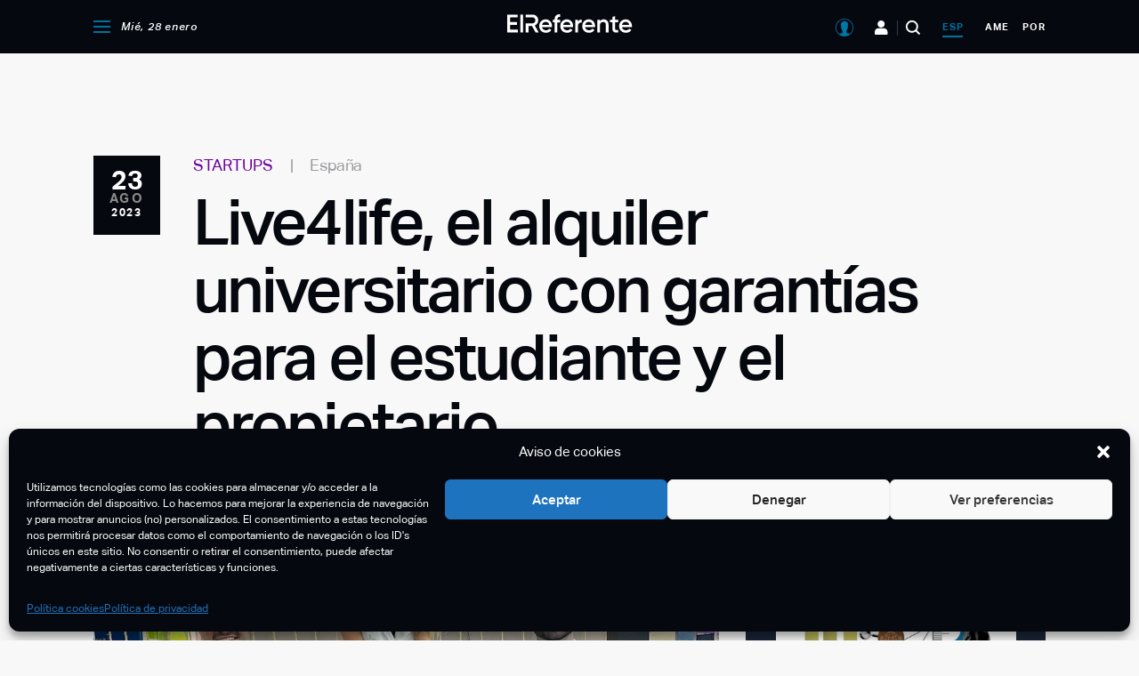

--- FILE ---
content_type: text/html; charset=UTF-8
request_url: https://elreferente.es/startups/live4life-el-alquiler-universitario-con-garantias-para-el-estudiante-y-el-propietario/
body_size: 148495
content:
<!DOCTYPE html>
<html lang="es">

<head>
	<meta charset="UTF-8" />
<meta http-equiv="X-UA-Compatible" content="IE=edge,chrome=1" />
<meta name="viewport" content="width=device-width, initial-scale=1" />

<link rel="profile" href="https://gmpg.org/xfn/11" />
<link rel="alternate" type="application/rss+xml" title="El Referente" href="https://elreferente.es/feed" />

<link rel="stylesheet" type="text/css" href="https://cdn.datatables.net/v/dt/dt-1.10.24/fh-3.1.8/r-2.2.7/datatables.min.css" />

<!-- Google Tag Manager -->
<script>(function(w,d,s,l,i){w[l]=w[l]||[];w[l].push({'gtm.start':
new Date().getTime(),event:'gtm.js'});var f=d.getElementsByTagName(s)[0],
j=d.createElement(s),dl=l!='dataLayer'?'&l='+l:'';j.async=true;j.src=
'https://www.googletagmanager.com/gtm.js?id='+i+dl;f.parentNode.insertBefore(j,f);
})(window,document,'script','dataLayer','GTM-M6CNWS9');</script>
<!-- End Google Tag Manager -->
<meta name='robots' content='index, follow, max-image-preview:large, max-snippet:-1, max-video-preview:-1' />

	<!-- This site is optimized with the Yoast SEO plugin v23.4 - https://yoast.com/wordpress/plugins/seo/ -->
	<title>Live4life, alquiler universitario con garantías para estudiante y propietario</title>
	<meta name="description" content="Live4life, plataforma proptech de alquiler online de pisos y habitaciones para estudiantes de media larga estancia, con procesos 100% digitalizados" />
	<link rel="canonical" href="https://elreferente.es/startups/live4life-el-alquiler-universitario-con-garantias-para-el-estudiante-y-el-propietario/" />
	<meta property="og:locale" content="es_ES" />
	<meta property="og:type" content="article" />
	<meta property="og:title" content="Live4life, alquiler universitario con garantías para estudiante y propietario" />
	<meta property="og:description" content="Live4life, plataforma proptech de alquiler online de pisos y habitaciones para estudiantes de media larga estancia, con procesos 100% digitalizados" />
	<meta property="og:url" content="https://elreferente.es/startups/live4life-el-alquiler-universitario-con-garantias-para-el-estudiante-y-el-propietario/" />
	<meta property="og:site_name" content="El Referente" />
	<meta property="article:published_time" content="2023-08-23T05:00:00+00:00" />
	<meta property="article:modified_time" content="2023-08-22T12:20:51+00:00" />
	<meta property="og:image" content="https://img.elreferente.es/wp-content/uploads/2023/08/Foto-fundadores-de-Life4life-e1692705115172.jpg" />
	<meta property="og:image:width" content="1200" />
	<meta property="og:image:height" content="868" />
	<meta property="og:image:type" content="image/jpeg" />
	<meta name="author" content="Indra Kishinchand" />
	<meta name="twitter:card" content="summary_large_image" />
	<meta name="twitter:label1" content="Escrito por" />
	<meta name="twitter:data1" content="Indra Kishinchand" />
	<meta name="twitter:label2" content="Tiempo de lectura" />
	<meta name="twitter:data2" content="3 minutos" />
	<script type="application/ld+json" class="yoast-schema-graph">{"@context":"https://schema.org","@graph":[{"@type":"Article","@id":"https://elreferente.es/startups/live4life-el-alquiler-universitario-con-garantias-para-el-estudiante-y-el-propietario/#article","isPartOf":{"@id":"https://elreferente.es/startups/live4life-el-alquiler-universitario-con-garantias-para-el-estudiante-y-el-propietario/"},"author":{"name":"Indra Kishinchand","@id":"https://elreferente.es/#/schema/person/90538cafc24ceb2c8f54d24cca6e1b76"},"headline":"Live4life, el alquiler universitario con garantías para el estudiante y el propietario","datePublished":"2023-08-23T05:00:00+00:00","dateModified":"2023-08-22T12:20:51+00:00","mainEntityOfPage":{"@id":"https://elreferente.es/startups/live4life-el-alquiler-universitario-con-garantias-para-el-estudiante-y-el-propietario/"},"wordCount":488,"commentCount":0,"publisher":{"@id":"https://elreferente.es/#organization"},"image":{"@id":"https://elreferente.es/startups/live4life-el-alquiler-universitario-con-garantias-para-el-estudiante-y-el-propietario/#primaryimage"},"thumbnailUrl":"https://elreferente.es/wp-content/uploads/2023/08/Foto-fundadores-de-Life4life-e1692705115172.jpg","keywords":["Al Andalus Innovation Venture","Live4Life"],"articleSection":["Startups"],"inLanguage":"es","potentialAction":[{"@type":"CommentAction","name":"Comment","target":["https://elreferente.es/startups/live4life-el-alquiler-universitario-con-garantias-para-el-estudiante-y-el-propietario/#respond"]}]},{"@type":"WebPage","@id":"https://elreferente.es/startups/live4life-el-alquiler-universitario-con-garantias-para-el-estudiante-y-el-propietario/","url":"https://elreferente.es/startups/live4life-el-alquiler-universitario-con-garantias-para-el-estudiante-y-el-propietario/","name":"Live4life, alquiler universitario con garantías para estudiante y propietario","isPartOf":{"@id":"https://elreferente.es/#website"},"primaryImageOfPage":{"@id":"https://elreferente.es/startups/live4life-el-alquiler-universitario-con-garantias-para-el-estudiante-y-el-propietario/#primaryimage"},"image":{"@id":"https://elreferente.es/startups/live4life-el-alquiler-universitario-con-garantias-para-el-estudiante-y-el-propietario/#primaryimage"},"thumbnailUrl":"https://elreferente.es/wp-content/uploads/2023/08/Foto-fundadores-de-Life4life-e1692705115172.jpg","datePublished":"2023-08-23T05:00:00+00:00","dateModified":"2023-08-22T12:20:51+00:00","description":"Live4life, plataforma proptech de alquiler online de pisos y habitaciones para estudiantes de media larga estancia, con procesos 100% digitalizados","breadcrumb":{"@id":"https://elreferente.es/startups/live4life-el-alquiler-universitario-con-garantias-para-el-estudiante-y-el-propietario/#breadcrumb"},"inLanguage":"es","potentialAction":[{"@type":"ReadAction","target":["https://elreferente.es/startups/live4life-el-alquiler-universitario-con-garantias-para-el-estudiante-y-el-propietario/"]}]},{"@type":"ImageObject","inLanguage":"es","@id":"https://elreferente.es/startups/live4life-el-alquiler-universitario-con-garantias-para-el-estudiante-y-el-propietario/#primaryimage","url":"https://elreferente.es/wp-content/uploads/2023/08/Foto-fundadores-de-Life4life-e1692705115172.jpg","contentUrl":"https://elreferente.es/wp-content/uploads/2023/08/Foto-fundadores-de-Life4life-e1692705115172.jpg","width":1200,"height":868,"caption":"Live4life, el alquiler universitario con garantías para el estudiante y el propietario"},{"@type":"BreadcrumbList","@id":"https://elreferente.es/startups/live4life-el-alquiler-universitario-con-garantias-para-el-estudiante-y-el-propietario/#breadcrumb","itemListElement":[{"@type":"ListItem","position":1,"name":"Portada","item":"https://elreferente.es/"},{"@type":"ListItem","position":2,"name":"Live4life, el alquiler universitario con garantías para el estudiante y el propietario"}]},{"@type":"WebSite","@id":"https://elreferente.es/#website","url":"https://elreferente.es/","name":"El Referente","description":"Diario digital con noticias para emprendedores y startups","publisher":{"@id":"https://elreferente.es/#organization"},"potentialAction":[{"@type":"SearchAction","target":{"@type":"EntryPoint","urlTemplate":"https://elreferente.es/?s={search_term_string}"},"query-input":{"@type":"PropertyValueSpecification","valueRequired":true,"valueName":"search_term_string"}}],"inLanguage":"es"},{"@type":"Organization","@id":"https://elreferente.es/#organization","name":"El Referente","url":"https://elreferente.es/","logo":{"@type":"ImageObject","inLanguage":"es","@id":"https://elreferente.es/#/schema/logo/image/","url":"https://elreferente.es/wp-content/uploads/2020/04/elreferente-logo.png","contentUrl":"https://elreferente.es/wp-content/uploads/2020/04/elreferente-logo.png","width":390,"height":83,"caption":"El Referente"},"image":{"@id":"https://elreferente.es/#/schema/logo/image/"}},{"@type":"Person","@id":"https://elreferente.es/#/schema/person/90538cafc24ceb2c8f54d24cca6e1b76","name":"Indra Kishinchand","sameAs":["http://www.elreferente.es"],"url":"https://elreferente.es/author/indra/"}]}</script>
	<!-- / Yoast SEO plugin. -->


<link rel='dns-prefetch' href='//cdn.anychart.com' />
<link rel='dns-prefetch' href='//www.google.com' />
<link rel="alternate" type="application/rss+xml" title="El Referente &raquo; Comentario Live4life, el alquiler universitario con garantías para el estudiante y el propietario del feed" href="https://elreferente.es/startups/live4life-el-alquiler-universitario-con-garantias-para-el-estudiante-y-el-propietario/feed/" />
<!-- elreferente.es is managing ads with Advanced Ads 2.0.16 – https://wpadvancedads.com/ --><script id="referadsready">
			window.advanced_ads_ready=function(e,a){a=a||"complete";var d=function(e){return"interactive"===a?"loading"!==e:"complete"===e};d(document.readyState)?e():document.addEventListener("readystatechange",(function(a){d(a.target.readyState)&&e()}),{once:"interactive"===a})},window.advanced_ads_ready_queue=window.advanced_ads_ready_queue||[];		</script>
		<link rel='stylesheet' id='wp-block-library-css' href='https://elreferente.es/wp-includes/css/dist/block-library/style.min.css?ver=5a46323511d45a8d07bf9bf2e78d269b' type='text/css' media='all' />
<style id='classic-theme-styles-inline-css' type='text/css'>
/*! This file is auto-generated */
.wp-block-button__link{color:#fff;background-color:#32373c;border-radius:9999px;box-shadow:none;text-decoration:none;padding:calc(.667em + 2px) calc(1.333em + 2px);font-size:1.125em}.wp-block-file__button{background:#32373c;color:#fff;text-decoration:none}
</style>
<style id='global-styles-inline-css' type='text/css'>
body{--wp--preset--color--black: #000000;--wp--preset--color--cyan-bluish-gray: #abb8c3;--wp--preset--color--white: #ffffff;--wp--preset--color--pale-pink: #f78da7;--wp--preset--color--vivid-red: #cf2e2e;--wp--preset--color--luminous-vivid-orange: #ff6900;--wp--preset--color--luminous-vivid-amber: #fcb900;--wp--preset--color--light-green-cyan: #7bdcb5;--wp--preset--color--vivid-green-cyan: #00d084;--wp--preset--color--pale-cyan-blue: #8ed1fc;--wp--preset--color--vivid-cyan-blue: #0693e3;--wp--preset--color--vivid-purple: #9b51e0;--wp--preset--gradient--vivid-cyan-blue-to-vivid-purple: linear-gradient(135deg,rgba(6,147,227,1) 0%,rgb(155,81,224) 100%);--wp--preset--gradient--light-green-cyan-to-vivid-green-cyan: linear-gradient(135deg,rgb(122,220,180) 0%,rgb(0,208,130) 100%);--wp--preset--gradient--luminous-vivid-amber-to-luminous-vivid-orange: linear-gradient(135deg,rgba(252,185,0,1) 0%,rgba(255,105,0,1) 100%);--wp--preset--gradient--luminous-vivid-orange-to-vivid-red: linear-gradient(135deg,rgba(255,105,0,1) 0%,rgb(207,46,46) 100%);--wp--preset--gradient--very-light-gray-to-cyan-bluish-gray: linear-gradient(135deg,rgb(238,238,238) 0%,rgb(169,184,195) 100%);--wp--preset--gradient--cool-to-warm-spectrum: linear-gradient(135deg,rgb(74,234,220) 0%,rgb(151,120,209) 20%,rgb(207,42,186) 40%,rgb(238,44,130) 60%,rgb(251,105,98) 80%,rgb(254,248,76) 100%);--wp--preset--gradient--blush-light-purple: linear-gradient(135deg,rgb(255,206,236) 0%,rgb(152,150,240) 100%);--wp--preset--gradient--blush-bordeaux: linear-gradient(135deg,rgb(254,205,165) 0%,rgb(254,45,45) 50%,rgb(107,0,62) 100%);--wp--preset--gradient--luminous-dusk: linear-gradient(135deg,rgb(255,203,112) 0%,rgb(199,81,192) 50%,rgb(65,88,208) 100%);--wp--preset--gradient--pale-ocean: linear-gradient(135deg,rgb(255,245,203) 0%,rgb(182,227,212) 50%,rgb(51,167,181) 100%);--wp--preset--gradient--electric-grass: linear-gradient(135deg,rgb(202,248,128) 0%,rgb(113,206,126) 100%);--wp--preset--gradient--midnight: linear-gradient(135deg,rgb(2,3,129) 0%,rgb(40,116,252) 100%);--wp--preset--font-size--small: 13px;--wp--preset--font-size--medium: 20px;--wp--preset--font-size--large: 36px;--wp--preset--font-size--x-large: 42px;--wp--preset--spacing--20: 0.44rem;--wp--preset--spacing--30: 0.67rem;--wp--preset--spacing--40: 1rem;--wp--preset--spacing--50: 1.5rem;--wp--preset--spacing--60: 2.25rem;--wp--preset--spacing--70: 3.38rem;--wp--preset--spacing--80: 5.06rem;--wp--preset--shadow--natural: 6px 6px 9px rgba(0, 0, 0, 0.2);--wp--preset--shadow--deep: 12px 12px 50px rgba(0, 0, 0, 0.4);--wp--preset--shadow--sharp: 6px 6px 0px rgba(0, 0, 0, 0.2);--wp--preset--shadow--outlined: 6px 6px 0px -3px rgba(255, 255, 255, 1), 6px 6px rgba(0, 0, 0, 1);--wp--preset--shadow--crisp: 6px 6px 0px rgba(0, 0, 0, 1);}:where(.is-layout-flex){gap: 0.5em;}:where(.is-layout-grid){gap: 0.5em;}body .is-layout-flow > .alignleft{float: left;margin-inline-start: 0;margin-inline-end: 2em;}body .is-layout-flow > .alignright{float: right;margin-inline-start: 2em;margin-inline-end: 0;}body .is-layout-flow > .aligncenter{margin-left: auto !important;margin-right: auto !important;}body .is-layout-constrained > .alignleft{float: left;margin-inline-start: 0;margin-inline-end: 2em;}body .is-layout-constrained > .alignright{float: right;margin-inline-start: 2em;margin-inline-end: 0;}body .is-layout-constrained > .aligncenter{margin-left: auto !important;margin-right: auto !important;}body .is-layout-constrained > :where(:not(.alignleft):not(.alignright):not(.alignfull)){max-width: var(--wp--style--global--content-size);margin-left: auto !important;margin-right: auto !important;}body .is-layout-constrained > .alignwide{max-width: var(--wp--style--global--wide-size);}body .is-layout-flex{display: flex;}body .is-layout-flex{flex-wrap: wrap;align-items: center;}body .is-layout-flex > *{margin: 0;}body .is-layout-grid{display: grid;}body .is-layout-grid > *{margin: 0;}:where(.wp-block-columns.is-layout-flex){gap: 2em;}:where(.wp-block-columns.is-layout-grid){gap: 2em;}:where(.wp-block-post-template.is-layout-flex){gap: 1.25em;}:where(.wp-block-post-template.is-layout-grid){gap: 1.25em;}.has-black-color{color: var(--wp--preset--color--black) !important;}.has-cyan-bluish-gray-color{color: var(--wp--preset--color--cyan-bluish-gray) !important;}.has-white-color{color: var(--wp--preset--color--white) !important;}.has-pale-pink-color{color: var(--wp--preset--color--pale-pink) !important;}.has-vivid-red-color{color: var(--wp--preset--color--vivid-red) !important;}.has-luminous-vivid-orange-color{color: var(--wp--preset--color--luminous-vivid-orange) !important;}.has-luminous-vivid-amber-color{color: var(--wp--preset--color--luminous-vivid-amber) !important;}.has-light-green-cyan-color{color: var(--wp--preset--color--light-green-cyan) !important;}.has-vivid-green-cyan-color{color: var(--wp--preset--color--vivid-green-cyan) !important;}.has-pale-cyan-blue-color{color: var(--wp--preset--color--pale-cyan-blue) !important;}.has-vivid-cyan-blue-color{color: var(--wp--preset--color--vivid-cyan-blue) !important;}.has-vivid-purple-color{color: var(--wp--preset--color--vivid-purple) !important;}.has-black-background-color{background-color: var(--wp--preset--color--black) !important;}.has-cyan-bluish-gray-background-color{background-color: var(--wp--preset--color--cyan-bluish-gray) !important;}.has-white-background-color{background-color: var(--wp--preset--color--white) !important;}.has-pale-pink-background-color{background-color: var(--wp--preset--color--pale-pink) !important;}.has-vivid-red-background-color{background-color: var(--wp--preset--color--vivid-red) !important;}.has-luminous-vivid-orange-background-color{background-color: var(--wp--preset--color--luminous-vivid-orange) !important;}.has-luminous-vivid-amber-background-color{background-color: var(--wp--preset--color--luminous-vivid-amber) !important;}.has-light-green-cyan-background-color{background-color: var(--wp--preset--color--light-green-cyan) !important;}.has-vivid-green-cyan-background-color{background-color: var(--wp--preset--color--vivid-green-cyan) !important;}.has-pale-cyan-blue-background-color{background-color: var(--wp--preset--color--pale-cyan-blue) !important;}.has-vivid-cyan-blue-background-color{background-color: var(--wp--preset--color--vivid-cyan-blue) !important;}.has-vivid-purple-background-color{background-color: var(--wp--preset--color--vivid-purple) !important;}.has-black-border-color{border-color: var(--wp--preset--color--black) !important;}.has-cyan-bluish-gray-border-color{border-color: var(--wp--preset--color--cyan-bluish-gray) !important;}.has-white-border-color{border-color: var(--wp--preset--color--white) !important;}.has-pale-pink-border-color{border-color: var(--wp--preset--color--pale-pink) !important;}.has-vivid-red-border-color{border-color: var(--wp--preset--color--vivid-red) !important;}.has-luminous-vivid-orange-border-color{border-color: var(--wp--preset--color--luminous-vivid-orange) !important;}.has-luminous-vivid-amber-border-color{border-color: var(--wp--preset--color--luminous-vivid-amber) !important;}.has-light-green-cyan-border-color{border-color: var(--wp--preset--color--light-green-cyan) !important;}.has-vivid-green-cyan-border-color{border-color: var(--wp--preset--color--vivid-green-cyan) !important;}.has-pale-cyan-blue-border-color{border-color: var(--wp--preset--color--pale-cyan-blue) !important;}.has-vivid-cyan-blue-border-color{border-color: var(--wp--preset--color--vivid-cyan-blue) !important;}.has-vivid-purple-border-color{border-color: var(--wp--preset--color--vivid-purple) !important;}.has-vivid-cyan-blue-to-vivid-purple-gradient-background{background: var(--wp--preset--gradient--vivid-cyan-blue-to-vivid-purple) !important;}.has-light-green-cyan-to-vivid-green-cyan-gradient-background{background: var(--wp--preset--gradient--light-green-cyan-to-vivid-green-cyan) !important;}.has-luminous-vivid-amber-to-luminous-vivid-orange-gradient-background{background: var(--wp--preset--gradient--luminous-vivid-amber-to-luminous-vivid-orange) !important;}.has-luminous-vivid-orange-to-vivid-red-gradient-background{background: var(--wp--preset--gradient--luminous-vivid-orange-to-vivid-red) !important;}.has-very-light-gray-to-cyan-bluish-gray-gradient-background{background: var(--wp--preset--gradient--very-light-gray-to-cyan-bluish-gray) !important;}.has-cool-to-warm-spectrum-gradient-background{background: var(--wp--preset--gradient--cool-to-warm-spectrum) !important;}.has-blush-light-purple-gradient-background{background: var(--wp--preset--gradient--blush-light-purple) !important;}.has-blush-bordeaux-gradient-background{background: var(--wp--preset--gradient--blush-bordeaux) !important;}.has-luminous-dusk-gradient-background{background: var(--wp--preset--gradient--luminous-dusk) !important;}.has-pale-ocean-gradient-background{background: var(--wp--preset--gradient--pale-ocean) !important;}.has-electric-grass-gradient-background{background: var(--wp--preset--gradient--electric-grass) !important;}.has-midnight-gradient-background{background: var(--wp--preset--gradient--midnight) !important;}.has-small-font-size{font-size: var(--wp--preset--font-size--small) !important;}.has-medium-font-size{font-size: var(--wp--preset--font-size--medium) !important;}.has-large-font-size{font-size: var(--wp--preset--font-size--large) !important;}.has-x-large-font-size{font-size: var(--wp--preset--font-size--x-large) !important;}
.wp-block-navigation a:where(:not(.wp-element-button)){color: inherit;}
:where(.wp-block-post-template.is-layout-flex){gap: 1.25em;}:where(.wp-block-post-template.is-layout-grid){gap: 1.25em;}
:where(.wp-block-columns.is-layout-flex){gap: 2em;}:where(.wp-block-columns.is-layout-grid){gap: 2em;}
.wp-block-pullquote{font-size: 1.5em;line-height: 1.6;}
</style>
<link rel='stylesheet' id='contact-form-7-css' href='https://elreferente.es/wp-content/plugins/contact-form-7/includes/css/styles.css?ver=5.9.8' type='text/css' media='all' />
<style id='contact-form-7-inline-css' type='text/css'>
.wpcf7 .wpcf7-recaptcha iframe {margin-bottom: 0;}.wpcf7 .wpcf7-recaptcha[data-align="center"] > div {margin: 0 auto;}.wpcf7 .wpcf7-recaptcha[data-align="right"] > div {margin: 0 0 0 auto;}
</style>
<style id='woocommerce-inline-inline-css' type='text/css'>
.woocommerce form .form-row .required { visibility: visible; }
</style>
<link rel='stylesheet' id='cmplz-general-css' href='https://elreferente.es/wp-content/plugins/complianz-gdpr/assets/css/cookieblocker.min.css?ver=1765902604' type='text/css' media='all' />
<link rel='stylesheet' id='bootstrap-css' href='https://elreferente.es/wp-content/themes/elreferente/assets/js/bootstrap4/css/bootstrap-grid.min.css?ver=5a46323511d45a8d07bf9bf2e78d269b' type='text/css' media='all' />
<link rel='stylesheet' id='datepicker-css' href='https://elreferente.es/wp-content/themes/elreferente/assets/js/air-datepicker/css/datepicker.min.css?ver=5a46323511d45a8d07bf9bf2e78d269b' type='text/css' media='all' />
<link rel='stylesheet' id='featherlight-css' href='https://elreferente.es/wp-content/themes/elreferente/assets/js/featherlight/featherlight.min.css?ver=1.8.1' type='text/css' media='all' />
<link rel='stylesheet' id='slick-css' href='https://elreferente.es/wp-content/themes/elreferente/assets/js/slick/slick.css?ver=1.8.1' type='text/css' media='all' />
<link rel='stylesheet' id='leaflet-css' href='https://elreferente.es/wp-content/themes/elreferente/assets/js/leaflet/leaflet.css?ver=1.6' type='text/css' media='all' />
<link rel='stylesheet' id='core-css' href='https://elreferente.es/wp-content/themes/elreferente/style.css?ver=2.46.0' type='text/css' media='all' />
<link rel='stylesheet' id='modals-css' href='https://elreferente.es/wp-content/themes/elreferente/assets/css/components/modal.css?ver=2.46.0' type='text/css' media='all' />
<link rel='stylesheet' id='loader-css' href='https://elreferente.es/wp-content/themes/elreferente/assets/css/components/loader.css?ver=2.46.0' type='text/css' media='all' />
<link rel='stylesheet' id='landing-css' href='https://elreferente.es/wp-content/themes/elreferente/assets/css/landing-reports.css?ver=2.46.0' type='text/css' media='all' />
<link rel='stylesheet' id='aos-css-css' href='https://elreferente.es/wp-content/themes/elreferente/assets/css/aos/aos.css?ver=5a46323511d45a8d07bf9bf2e78d269b' type='text/css' media='all' />
<script type="text/javascript" src="https://elreferente.es/wp-includes/js/jquery/jquery.min.js?ver=3.7.1" id="jquery-core-js"></script>
<script type="text/javascript" src="https://elreferente.es/wp-includes/js/jquery/jquery-migrate.min.js?ver=3.4.1" id="jquery-migrate-js"></script>
<script type="text/javascript" src="https://elreferente.es/wp-content/plugins/woocommerce/assets/js/jquery-blockui/jquery.blockUI.min.js?ver=2.7.0-wc.8.9.4" id="jquery-blockui-js" defer="defer" data-wp-strategy="defer"></script>
<script type="text/javascript" id="wc-add-to-cart-js-extra">
/* <![CDATA[ */
var wc_add_to_cart_params = {"ajax_url":"\/wp-admin\/admin-ajax.php","wc_ajax_url":"\/?wc-ajax=%%endpoint%%","i18n_view_cart":"Ver carrito","cart_url":"https:\/\/elreferente.es\/finalizar-compra\/","is_cart":"","cart_redirect_after_add":"yes"};
/* ]]> */
</script>
<script type="text/javascript" src="https://elreferente.es/wp-content/plugins/woocommerce/assets/js/frontend/add-to-cart.min.js?ver=8.9.4" id="wc-add-to-cart-js" defer="defer" data-wp-strategy="defer"></script>
<script type="text/javascript" src="https://elreferente.es/wp-content/plugins/woocommerce/assets/js/js-cookie/js.cookie.min.js?ver=2.1.4-wc.8.9.4" id="js-cookie-js" defer="defer" data-wp-strategy="defer"></script>
<script type="text/javascript" id="woocommerce-js-extra">
/* <![CDATA[ */
var woocommerce_params = {"ajax_url":"\/wp-admin\/admin-ajax.php","wc_ajax_url":"\/?wc-ajax=%%endpoint%%"};
/* ]]> */
</script>
<script type="text/javascript" src="https://elreferente.es/wp-content/plugins/woocommerce/assets/js/frontend/woocommerce.min.js?ver=8.9.4" id="woocommerce-js" defer="defer" data-wp-strategy="defer"></script>
<script type="text/javascript" src="https://www.google.com/recaptcha/enterprise.js?ver=2.46.0" id="captchagoogle-js"></script>
<script type="text/javascript" src="https://elreferente.es/wp-content/themes/elreferente/assets/js/components/filter-chip.js?ver=2.46.0" id="component-filter-chip-js"></script>
<script type="text/javascript" id="core-js-extra">
/* <![CDATA[ */
var refer_ajax = {"ajax_url":"https:\/\/elreferente.es\/wp-admin\/admin-ajax.php","region_id":"esp","is_single_scouting":""};
/* ]]> */
</script>
<script type="text/javascript" src="https://elreferente.es/wp-content/themes/elreferente/assets/js/app.js?ver=2.46.0" id="core-js"></script>
<script type="text/javascript" src="https://elreferente.es/wp-content/themes/elreferente/assets/js/aos/aos.js?ver=5a46323511d45a8d07bf9bf2e78d269b" id="aos-js-js"></script>
<script type="text/javascript" src="https://elreferente.es/wp-content/themes/elreferente/assets/js/records.js?ver=5a46323511d45a8d07bf9bf2e78d269b" id="records-js"></script>
<link rel="EditURI" type="application/rsd+xml" title="RSD" href="https://elreferente.es/xmlrpc.php?rsd" />

<link rel='shortlink' href='https://elreferente.es/?p=134901' />
<link rel="alternate" type="application/json+oembed" href="https://elreferente.es/wp-json/oembed/1.0/embed?url=https%3A%2F%2Felreferente.es%2Fstartups%2Flive4life-el-alquiler-universitario-con-garantias-para-el-estudiante-y-el-propietario%2F" />
<link rel="alternate" type="text/xml+oembed" href="https://elreferente.es/wp-json/oembed/1.0/embed?url=https%3A%2F%2Felreferente.es%2Fstartups%2Flive4life-el-alquiler-universitario-con-garantias-para-el-estudiante-y-el-propietario%2F&#038;format=xml" />
			<style>.cmplz-hidden {
					display: none !important;
				}</style>	<noscript><style>.woocommerce-product-gallery{ opacity: 1 !important; }</style></noscript>
	<script  async src="https://pagead2.googlesyndication.com/pagead/js/adsbygoogle.js?client=ca-pub-6906656484327844" crossorigin="anonymous"></script><script async src="https://securepubads.g.doubleclick.net/tag/js/gpt.js"></script>
<script>
  window.googletag = window.googletag || {cmd: []};
  googletag.cmd.push(function() {
    googletag.defineSlot('/21902558090/Megabanner', [1024, 250], 'div-gpt-ad-1597823740521-0').addService(googletag.pubads());
    googletag.pubads().enableSingleRequest();
    googletag.enableServices();
  });
</script><script async src="https://securepubads.g.doubleclick.net/tag/js/gpt.js"></script>
<script>
  window.googletag = window.googletag || {cmd: []};
  googletag.cmd.push(function() {
    googletag.defineSlot('/21902558090/mobile_apt1', [[320, 240], [300, 250]], 'div-gpt-ad-1606325770643-0').addService(googletag.pubads());
    googletag.pubads().enableSingleRequest();
    googletag.enableServices();
  });
</script><script async src="https://securepubads.g.doubleclick.net/tag/js/gpt.js"></script>
<script>
  window.googletag = window.googletag || {cmd: []};
  googletag.cmd.push(function() {
    googletag.defineSlot('/21902558090/mobile_apt2', [[300, 250], [320, 240]], 'div-gpt-ad-1606325718837-0').addService(googletag.pubads());
    googletag.pubads().enableSingleRequest();
    googletag.enableServices();
  });
</script><script async src="https://securepubads.g.doubleclick.net/tag/js/gpt.js"></script>
<script>
  window.googletag = window.googletag || {cmd: []};
  googletag.cmd.push(function() {
    googletag.defineSlot('/21902558090/RobaGlobal', [300, 600], 'div-gpt-ad-1606060974712-0').addService(googletag.pubads());
    googletag.pubads().enableSingleRequest();
    googletag.enableServices();
  });
</script><script async src="https://securepubads.g.doubleclick.net/tag/js/gpt.js"></script>
<script>
  window.googletag = window.googletag || {cmd: []};
  googletag.cmd.push(function() {
    googletag.defineSlot('/21902558090/megabanner_america', [1024, 250], 'div-gpt-ad-1743418579462-0').addService(googletag.pubads());
    googletag.pubads().enableSingleRequest();
    googletag.enableServices();
  });
</script><link rel="icon" href="https://elreferente.es/wp-content/uploads/2020/08/favicon-100x100.png" sizes="32x32" />
<link rel="icon" href="https://elreferente.es/wp-content/uploads/2020/08/favicon.png" sizes="192x192" />
<link rel="apple-touch-icon" href="https://elreferente.es/wp-content/uploads/2020/08/favicon.png" />
<meta name="msapplication-TileImage" content="https://elreferente.es/wp-content/uploads/2020/08/favicon.png" />

<script src="https://cdn.jsdelivr.net/npm/chart.js@3.0.0/dist/chart.min.js">
</script>
<script src="https://cdn.jsdelivr.net/npm/chartjs-plugin-datalabels@2.0.0">
</script>

<script type="text/javascript" src="https://cdn.datatables.net/v/dt/dt-1.10.24/fh-3.1.8/r-2.2.7/datatables.min.js">
</script></head>

<body data-cmplz=1 class="post-template-default single single-post postid-134901 single-format-standard wp-custom-logo region-esp small-header-layout use-small-header theme-elreferente woocommerce-no-js aa-prefix-referads">
	<!-- Google Tag Manager (noscript) -->
<noscript><iframe src="https://www.googletagmanager.com/ns.html?id=GTM-M6CNWS9"
height="0" width="0" style="display:none;visibility:hidden"></iframe></noscript>
<!-- End Google Tag Manager (noscript) -->
	<div id="page" class="site">
		
		<header class="site-header">
			<div class="small-header-container">
    <div class="primary-block">
        <div class="container">
            <div class="row">
                <div class="col-3">
                                        <div class="menu-container primary-left-menu-container">
                        <ul class="menu">
                            <li class="menu-item menu-item-menu-opener">
                                <span class="icon-menu-opener" onclick="refer_toggle_menu()">
                                </span>
                            </li>

                            <li class="menu-item menu-item-date">
                                Mié, 28 enero                            </li>
                        </ul>
                    </div>
                </div>

                <div class="col-6">
                    <div class="site-logo-wrapper">
                        <a href="https://elreferente.es">
                            <img src="https://elreferente.es/wp-content/themes/elreferente/assets/images/logo-elreferente-white-small.svg" />
                        </a>
                    </div>
                </div>

                <div class="col-3">
                                        <div class="menu-container primary-right-menu-container">
                        <ul class="menu">
                            <li class="menu-item-user">
                                <span class="icon-user" onclick="refer_open_user_menu( this );">
                                </span>

                                <div id="user-menu">
                                    <div class="user-menu-container">
                                    </div>
                                </div>
                            </li>

                            <li class="menu-item menu-item-entrepreneurs d-none d-lg-inline-block">
                                <a href="https://elreferente.es/emprendedores/" class="icon-entrepreneurs" title="Emprendedores">
                                </a>
                            </li>

                            <li class="menu-item menu-item-search">
                                <span class="icon-search" onclick="refer_toggle_site_search()">
                                </span>
                            </li>

                            <li class="menu-item menu-item-region current-menu-item">
                                <a href="/region/ESP/?noticias=1" title="Noticias de España">
                                    esp                                </a>
                            </li>

                            <li class="menu-item menu-item-region ">
                                <a href="/region/AME/" title="Noticias de América">
                                    ame                                </a>
                            </li>

                            <li class="menu-item menu-item-region ">
                                <a href="/region/POR/" title="Noticias de Portugal">
                                    por                                </a>
                            </li>
                        </ul>
                    </div>
                </div>
            </div>
        </div>
    </div>

    <div id="hidden-main-menu" class="hidden-main-menu-container">
    <div class="container">
        <div class="row hidden-main-menu">
            <div class="col-12 col-lg-4 first-block-col">
                <div class="first-block">
                                        <div class="menu-container hidden-newsletter-menu-container">
                        <ul class="menu">
                            <li class="menu-item menu-item-newsletter">
                                <a href="https://elreferente.es/newsletter/" class="icon-newsletter">
                                    Newsletter                                </a>
                            </li>

                            <li class="menu-item menu-item-region">
                                <div class="current-menu-item">
                                    <a href="/region/esp/">
                                        esp                                    </a>
                                </div>

                                <div class="">
                                    <a href="/region/ame/?sreg=1">
                                        ame                                    </a>
                                </div>

                                <div class="">
                                    <a href="/region/por/?sreg=1">
                                        por                                    </a>
                                </div>
                            </li>
                        </ul>
                    </div>

                    <div class="menu-container hidden-primary-menu-container">
                        <ul class="menu">
                            <li class="menu-item menu-item-guias-inversion">
                                <a href="https://elreferente.es/guia-de-inversion/">Guías de inversión</a>
                            </li>
                        </ul>
                    </div>

                    <div class="menu-container hidden-primary-menu-container"><ul id="hidden-primary-menu" class="menu"><li id="menu-item-127636" class="menu-item menu-item-type-post_type menu-item-object-page menu-item-127636"><a href="https://elreferente.es/convocatorias/">Convocatorias</a></li>
<li id="menu-item-272" class="menu-item menu-item-type-post_type menu-item-object-page menu-item-272"><a href="https://elreferente.es/informes/">Informes</a></li>
<li id="menu-item-269" class="menu-item menu-item-type-post_type menu-item-object-page menu-item-269"><a href="https://elreferente.es/opinion/">Opinión</a></li>
<li id="menu-item-435" class="menu-item menu-item-type-post_type menu-item-object-page menu-item-435"><a href="https://elreferente.es/scouting/">Scouting</a></li>
<li id="menu-item-77052" class="menu-item menu-item-type-post_type menu-item-object-page menu-item-77052"><a href="https://elreferente.es/premios/">Premios</a></li>
<li id="menu-item-136587" class="highlight menu-item menu-item-type-custom menu-item-object-custom menu-item-136587"><a href="https://elreferente.es/ecosistema-startup/?panel">Ecosistema Startup</a></li>
</ul></div>                </div>
            </div>

            <div class="col-12 col-lg-5 central-block-col">
                <div class="central-block">
                    <div class="menu-container hidden-sections-menu-container">
                        <ul class="menu">
                            
        <li class="menu-item  ">
            <span class="icon-menu-item" style="background-color: #AB116D">
            </span>

            <a href="https://elreferente.es/./actualidad/" title="Actualidad">
                Actualidad            </a>
        </li>
        
        <li class="menu-item  ">
            <span class="icon-menu-item" style="background-color: #6B910B">
            </span>

            <a href="https://elreferente.es/./ecosistema/" title="Ecosistema">
                Ecosistema            </a>
        </li>
        
        <li class="menu-item  ">
            <span class="icon-menu-item" style="background-color: #D65624">
            </span>

            <a href="https://elreferente.es/./entrevistas/" title="Entrevistas">
                Entrevistas            </a>
        </li>
        
        <li class="menu-item  ">
            <span class="icon-menu-item" style="background-color: #6B009E">
            </span>

            <a href="https://elreferente.es/./startups/" title="Startups">
                Startups            </a>
        </li>
        
        <li class="menu-item  ">
            <span class="icon-menu-item" style="background-color: #E0BC00">
            </span>

            <a href="https://elreferente.es/./venture-capital/" title="Venture capital">
                Venture capital            </a>
        </li>
        
        <li class="menu-item  ">
            <span class="icon-menu-item" style="background-color: #00719E">
            </span>

            <a href="/inversiones" title="Inversiones">
                Inversiones            </a>
        </li>
        
        <li class="menu-item  ">
            <span class="icon-menu-item" style="background-color: #0328AB">
            </span>

            <a href="https://elreferente.es/eventos/" title="Eventos">
                Eventos            </a>
        </li>
                                </ul>
                    </div>

                                        <div class="d-none d-lg-block hidden-news-archive-link-container">
                        <a href="https://elreferente.es/hemeroteca/">
                            Hemeroteca                        </a>
                    </div>

                    <div class="d-none d-lg-block menu-container hidden-featured-menu-container"><ul id="hidden-featured-menu" class="menu"><li id="menu-item-261" class="menu-item menu-item-type-post_type menu-item-object-page menu-item-261"><a href="https://elreferente.es/destacados/">Destacados</a></li>
<li id="menu-item-263" class="menu-item menu-item-type-taxonomy menu-item-object-post_tag menu-item-263"><a href="https://elreferente.es/tag/eventos/">Eventos</a></li>
<li id="menu-item-264" class="menu-item menu-item-type-taxonomy menu-item-object-post_tag menu-item-264"><a href="https://elreferente.es/tag/exits/">Exits</a></li>
<li id="menu-item-265" class="menu-item menu-item-type-taxonomy menu-item-object-post_tag menu-item-265"><a href="https://elreferente.es/tag/internacional/">Internacional</a></li>
<li id="menu-item-64014" class="menu-item menu-item-type-taxonomy menu-item-object-post_tag menu-item-64014"><a href="https://elreferente.es/tag/aceleradoras/">Aceleradoras</a></li>
<li id="menu-item-41266" class="menu-item menu-item-type-taxonomy menu-item-object-post_tag menu-item-41266"><a href="https://elreferente.es/tag/top20-startups/">Top20 Startups</a></li>
</ul></div>                </div>
            </div>

            <div class="col-12 col-lg-3 last-block-col">
                <div class="last-block">
                    <div class="title">
                        CCAA                    </div>

                    <div class="menu-container hidden-region-menu-container"><ul id="hidden-region-spain-menu" class="menu"><li id="menu-item-290" class="menu-item menu-item-type-taxonomy menu-item-object-region menu-item-290"><a href="https://elreferente.es/region/andalucia/">Andalucía</a></li>
<li id="menu-item-291" class="menu-item menu-item-type-taxonomy menu-item-object-region menu-item-291"><a href="https://elreferente.es/region/aragon/">Aragón</a></li>
<li id="menu-item-292" class="menu-item menu-item-type-taxonomy menu-item-object-region menu-item-292"><a href="https://elreferente.es/region/canarias/">Canarias</a></li>
<li id="menu-item-293" class="menu-item menu-item-type-taxonomy menu-item-object-region menu-item-293"><a href="https://elreferente.es/region/cantabria/">Cantabria</a></li>
<li id="menu-item-294" class="menu-item menu-item-type-taxonomy menu-item-object-region menu-item-294"><a href="https://elreferente.es/region/castilla-y-leon/">Castilla y León</a></li>
<li id="menu-item-295" class="menu-item menu-item-type-taxonomy menu-item-object-region menu-item-295"><a href="https://elreferente.es/region/castilla-la-mancha/">Castilla-La Mancha</a></li>
<li id="menu-item-296" class="menu-item menu-item-type-taxonomy menu-item-object-region menu-item-296"><a href="https://elreferente.es/region/cataluna/">Cataluña</a></li>
<li id="menu-item-297" class="menu-item menu-item-type-taxonomy menu-item-object-region menu-item-297"><a href="https://elreferente.es/region/comunidad-de-madrid/">Comunidad de Madrid</a></li>
<li id="menu-item-298" class="menu-item menu-item-type-taxonomy menu-item-object-region menu-item-298"><a href="https://elreferente.es/region/comunidad-valenciana/">Comunidad Valenciana</a></li>
<li id="menu-item-299" class="menu-item menu-item-type-taxonomy menu-item-object-region menu-item-299"><a href="https://elreferente.es/region/extremadura/">Extremadura</a></li>
<li id="menu-item-300" class="menu-item menu-item-type-taxonomy menu-item-object-region menu-item-300"><a href="https://elreferente.es/region/galicia/">Galicia</a></li>
<li id="menu-item-625" class="menu-item menu-item-type-taxonomy menu-item-object-region menu-item-625"><a href="https://elreferente.es/region/la-rioja/">La Rioja</a></li>
<li id="menu-item-301" class="menu-item menu-item-type-taxonomy menu-item-object-region menu-item-301"><a href="https://elreferente.es/region/baleares/">Baleares</a></li>
<li id="menu-item-626" class="menu-item menu-item-type-taxonomy menu-item-object-region menu-item-626"><a href="https://elreferente.es/region/pais-vasco/">País Vasco</a></li>
<li id="menu-item-303" class="menu-item menu-item-type-taxonomy menu-item-object-region menu-item-303"><a href="https://elreferente.es/region/region-de-murcia/">Región de Murcia</a></li>
<li id="menu-item-165459" class="menu-item menu-item-type-taxonomy menu-item-object-region menu-item-165459"><a href="https://elreferente.es/region/navarra/">Navarra</a></li>
</ul></div>                    <div class="d-lg-none hidden-news-archive-link-container">
                        <a href="https://elreferente.es/hemeroteca/">
                            Hemeroteca                        </a>
                    </div>
                </div>
            </div>
        </div>
    </div>
</div>
<div id="page-notifications" class="page-notification-container  hidden ">
    <div class="container">
        <div class="block">
            <div class="icon-status">
            </div>

            <div class="message">
                            </div>
        </div>
    </div>
</div>
</div>

<div id="refer-ad-header-megabanner-scouting-individual-manual">
</div>

		</header>

		<div id="site-search">
    <div class="site-search-form-container">
        <div class="container">
        	<form name="site-search-form" action="/" method="get">
                <div class="field-wrapper">
            	    <input type="text" name="s" id="search" value="" placeholder="Buscar" />

                    <span class="icon-arrow" onclick="jQuery( 'form[name=site-search-form]' ).submit();">
                    </span>
                </div>
        	</form>
        </div>
    </div>
</div>

<main id="main" class="site-content no-bottom-padding top-padding-6" role="main">
    <div class="container">
        <script>console.log("post")</script>
<div class="news-item news-item-single">
    <div class="news-item-header">
        <div class="news-item-header-container">
            <div class="d-none d-md-block">
                <div class="news-item-date-box">
                    <div class="date-day">
                        23                    </div>

                    <div class="date-month-year">
                        <div class="date-month">
                            ago                        </div>

                        <div class="date-year">
                            2023                        </div>
                    </div>
                </div>
            </div>

            <div class="news-item-info">
                <div class="news-item-section-and-region">
                    <div class="news-item-section" style="color: #6B009E">
                        Startups                    </div>

                                            <div class="news-item-region">
                            España                        </div>
                                    </div>

                <h1 class="news-item-title">
                    Live4life, el alquiler universitario con garantías para el estudiante y el propietario                </h1>

                            </div>
        </div>
    </div>

    <div class="row">
        <div class="col-12 col-lg-8">
            <div class="news-item-body">
                <div class="news-item-image-container">
                                            <img class="news-item-image" src="https://elreferente.es/wp-content/uploads/2023/08/Foto-fundadores-de-Life4life-e1692705115172.jpg" alt="Live4life, el alquiler universitario con garantías para el estudiante y el propietario" />
                    
                    <div class="d-md-none">
                        <div class="news-item-date-box">
                            <div class="date-day">
                                23                            </div>

                            <div class="date-month-year">
                                <div class="date-month">
                                    ago                                </div>

                                <div class="date-year">
                                    2023                                </div>
                            </div>
                        </div>
                    </div>
                </div>

                <div class="news-item-content-container item-user-content">
                    <div class="news-item-author-and-share">
                        <div class="news-item-author">
                            <a href="https://elreferente.es/emprendedores/juan-luis-pavon/">
                                <div class="news-item-author-image zoomable-onhover" style="background-image: url( 'https://elreferente.es/wp-content/uploads/2023/07/Foto-de-Juan-Luis-Pavon.jpg' );">
                                </div>
                            </a>

                            <div class="news-item-author-name">
                                <a href="https://elreferente.es/emprendedores/juan-luis-pavon/">
                                    Juan Luis Pavón                                </a>
                            </div>
                        </div>

                            <div class="news-item-share entry-item-share icons-rrss-container icons-rrss-container-with-opener">
        <div class="icon-share-opener">
        </div>

        <div class="icons">
            <a href="mailto:?body=https%3A%2F%2Felreferente.es%2Fstartups%2Flive4life-el-alquiler-universitario-con-garantias-para-el-estudiante-y-el-propietario&amp;subject=Live4life, el alquiler universitario con garantías para el estudiante y el propietario"
                class="mail">
            </a>
            <a href="https://twitter.com/intent/tweet?url=https%3A%2F%2Felreferente.es%2Fstartups%2Flive4life-el-alquiler-universitario-con-garantias-para-el-estudiante-y-el-propietario&text=Live4life, el alquiler universitario con garantías para el estudiante y el propietario via @ElReferente "
                class="twitter" target="_blank">
            </a>
            <a href="https://www.facebook.com/sharer.php?u=https%3A%2F%2Felreferente.es%2Fstartups%2Flive4life-el-alquiler-universitario-con-garantias-para-el-estudiante-y-el-propietario"
                class="facebook" target="_blank">
            </a>
            <a href="https://wa.me/?text=https%3A%2F%2Felreferente.es%2Fstartups%2Flive4life-el-alquiler-universitario-con-garantias-para-el-estudiante-y-el-propietario" class="whatsapp"
                target="_blank">
            </a>
            <a href="https://www.linkedin.com/shareArticle?mini=true&url=https%3A%2F%2Felreferente.es%2Fstartups%2Flive4life-el-alquiler-universitario-con-garantias-para-el-estudiante-y-el-propietario&title=Live4life, el alquiler universitario con garantías para el estudiante y el propietario"
                class="linkedin" target="_blank">
            </a>
        </div>
    </div>
                        </div>

                    <div class="news-item-content p-with-margin blue-links">
                        
<p>Expertos en el alojamiento universitario, desde julio de 2017, <a href="https://www.live4life.es" target="_blank" rel="noreferrer noopener"><strong><mark style="background-color:rgba(0, 0, 0, 0)" class="has-inline-color has-vivid-red-color">Live4life</mark></strong></a> es una plataforma proptech de <strong>alquiler online de pisos y habitaciones para estudiantes de media larga estancia</strong>, con procesos 100% digitalizados y automatizados, que apuesta por un modelo on/off y tecnología de vanguardia para la gestión de los alquileres tanto para inquilinos como para propietarios. La compañía participará en Al Andalus Innovation Venture, donde ha sido seleccionada finalista para intervenir en el certamen de scaleups ante inversores.</p>



<p><strong>Alberto Añaños</strong>, MBA en Emprendimiento y Liderazgo, máster en Urbanismo e ingeniero de Obras Públicas, es el CEO y fundador de la empresa. Sus socios, <strong>Ignacio Sanz</strong>, director comercial de la compañía, y <strong>Melissa Arencibia</strong>, CFO, secundan este proyecto cuya idea surgió cuando Añaños, por motivos de estudios, tuvo que alquilar su primer piso de estudiante con compañeros del Bachillerato. Se toparon con que la mayoría de los pisos, cuando se desplazaban para verlos, ya estaban alquilados y, cuando no lo estaban, a muchos propietarios les aterrorizaba meter en su piso a cuatro chicos de 18 años, sin trabajo y, por ende, sin nóminas. De esta vivencia personal y con el objetivo de facilitar el alquiler tanto a estudiantes como a propietarios que sólo quieren este tipo de perfil, surgió la idea de fundar Live4life.</p>



<p>En los siete años que lleva la compañía en el mercado, tienen ebitda positivo desde el segundo mes. Por el momento, han rechazado todas las propuestas de inversión y, a día de hoy, <strong>opera en más de 40 ciudades universitarias de España y cuenta con oficinas físicas</strong> en Valencia, Granada, Sevilla, Alicante y Madrid.</p>



<p>Su modelo de negocio se basa en facilitar, a través de la web, que tanto propietarios como inquilinos se encuentren y tengan el<strong> encaje más perfecto posible para abordar ese alquiler de piso o habitación </strong>para la temporada de estudios. Por un lado, se dirigen a estudiantes y jóvenes profesionales de entre 18 y 30 años y, por otro lado, a propietarios de inmuebles en zonas susceptibles de ser alquiladas por dichos perfiles.</p>



<p>Sus principales valores diferenciales son: contratos seguros para blindar los derechos de los clientes. Estos contratos <strong>se redactan por abogados y hacen que estén protegidos tanto inquilinos como propietarios</strong>; verificar todos y cada uno de los pisos que hay en la web; son los únicos especializados en pisos completos para un público universitario, lo cual supone un enorme filtro tanto para inquilinos como para propietarios; y ofrecen la omnicanalidad a través del modelo on/off. Se realizan las reservas a través de la web con la tranquilidad de saber que habrá una oficina Live4life en la ciudad para maximizar tanto la cercanía como la confianza.</p>
                    </div>

                                            <div class="single-item-tags-container">
                            <div class="single-item-tags-title">
                                Tags                            </div>

                            <div class="single-item-tags">
                                                                    <div class="single-item-tag">
                                        <a href="https://elreferente.es/tag/al-andalus-innovation-venture/">
                                            Al Andalus Innovation Venture                                        </a>
                                    </div>
                                                                    <div class="single-item-tag">
                                        <a href="https://elreferente.es/tag/live4life/">
                                            Live4Life                                        </a>
                                    </div>
                                                            </div>
                        </div>
                                    </div>


                                    <div class="news-rel-startups-container">
                                                    <div class="news-rel-startup-container">
                                
<div class="startup-item startup-item-card">
    <div class="row">
        <div class="col-12 col-md-3">
                            <div class="startup-item-image">
                    <a href="https://elreferente.es/startup/live4life/">
                        <img src="https://elreferente.es/wp-content/uploads/2021/10/Live4life.webp" title="LIVE4LIFE" />
                    </a>
                </div>
                    </div>

        <div class="col-12 col-md-5">
            <h5 class="startup-item-title">
                <a href="https://elreferente.es/startup/live4life/">
                    LIVE4LIFE                </a>
            </h5>

            <div class="startup-item-regions">
                <span>
                    Comunidad Valenciana                </span>
            </div>

                    </div>

        <div class="col-12 col-md-4">
                            <div class="block d-none">
                    <div class="startup-item-sectors">
                                                    <span>
                                Proptech                            </span>
                                            </div>
                </div>
                            <div class="block">
                    <div class="startup-item-tags">
                                                    <span>
                                <a href="https://elreferente.es/tag/live4life/">
                                    Live4Life                                </a>
                            </span>
                                            </div>
                </div>
                    </div>
    </div>
</div>                            </div>
                                            </div>
                            </div>

            <div class="ad-mobile" style="padding-top: 50px;">
                <div class="referadsmobile-news" id="referads4164971588"><!-- /21902558090/mobile_apt1 -->
<div id='div-gpt-ad-1606325770643-0'>
  <script>
    googletag.cmd.push(function() { googletag.display('div-gpt-ad-1606325770643-0'); });
  </script>
</div></div>            </div>


        </div>

        <div class="d-none d-lg-block col-12 col-lg-4">
            <section id="block-2" class="widget widget_block"><p>
    <div class="shortcode-featured-guide background-mode-dark" style="">
        
    <div class="guides-list guides-list-layout-grid">
                    <div class="guides-list-items">
                <div class="row">
                                            <div class="col-12">
                            
<div class="guide-item-wrapper guide-item-default">
	<div class="guide-item">
        <div class="guide-item-image-container">
            <a href="https://www.henneomagazines.com/products/el-referente-guia-de-inversion-para-startups-2024-25-9%c2%aa-edicion-copia?mc_cid=c885b54386&mc_eid=6d712e2f9f" target="_blank">
                                    <img decoding="async" src="https://elreferente.es/wp-content/uploads/2025/09/Portada-Guia-2025-782x1024.jpg" />
                            </a>
        </div>

        <div class="guide-item-info-container">
    		<div class="guide-item-title">
    			Guía de Inversión 2025    		</div>

            
            <div class="guide-item-price-wrapper">
                
                <div class="guide-item-price ">
                    10€
                </div>
            </div>

            <div class="guide-item-buy">
                <a href="https://www.henneomagazines.com/products/el-referente-guia-de-inversion-para-startups-2024-25-9%c2%aa-edicion-copia?mc_cid=c885b54386&mc_eid=6d712e2f9f" target="_blank" class="button button-secondary">
                    Comprar                </a>
            </div>
        </div>
	</div>
</div>                        </div>
                                        </div>
            </div>
                </div>

    
        <div class="view-all-wrapper">
            <a href="/guia-de-inversion/">
                Ver todas            </a>
        </div>
    </div>

    </p>
</section><section class="widget referadswidget"><!-- /21902558090/RobaGlobal -->
<div id='div-gpt-ad-1606060974712-0' style='width: 300px; height: 600px;'>
  <script>
    googletag.cmd.push(function() { googletag.display('div-gpt-ad-1606060974712-0'); });
  </script>
</div></section><section id="block-7" class="widget widget_block"><p>
  <div class="vertical-banner-tech-records">
    <h2 class="main-title">Informe nacional de Empresas Tech e Innovadoras</h2>
    <h4 class="main-subtitle">España 2025</h4>
    <div class="vertical-banner__map">
      <svg width="200" height="100%" viewBox="0 0 448 377" fill="none" xmlns="http://www.w3.org/2000/svg">
        <path d="M334.731 317.162C334.601 317.136 334.291 317.214 334.187 317.291C333.929 317.447 333.618 317.964 333.437 318.197C333.308 318.352 333.101 318.792 332.92 318.87C332.764 318.921 332.35 318.87 332.221 318.74C332.066 318.559 332.04 318.042 332.066 317.809C332.092 317.602 332.35 317.291 332.428 317.11C332.557 316.825 332.79 316.282 332.842 315.972C332.868 315.713 332.635 315.169 332.713 314.911C332.764 314.73 333.023 314.419 333.204 314.341C333.385 314.264 333.773 314.471 333.955 314.419C334.11 314.393 334.369 314.264 334.472 314.16C334.55 314.083 334.55 313.798 334.653 313.746C334.834 313.669 335.274 313.901 335.404 314.031C335.559 314.186 335.688 314.6 335.766 314.781C335.869 315.092 335.921 315.739 336.051 316.023C336.154 316.256 336.516 316.618 336.697 316.825C336.905 317.058 337.293 317.55 337.577 317.679C337.862 317.809 338.509 317.886 338.845 317.861C338.949 317.861 339.182 317.679 339.285 317.705C339.389 317.757 339.518 317.99 339.544 318.119C339.596 318.352 339.544 318.87 339.415 319.077C339.337 319.232 339.104 319.517 338.949 319.542C338.716 319.594 338.25 319.387 338.043 319.284C337.81 319.154 337.422 318.74 337.241 318.559C337.112 318.404 336.93 318.068 336.775 317.938C336.62 317.809 336.232 317.628 336.051 317.55C335.869 317.498 335.507 317.498 335.326 317.421C335.171 317.395 334.886 317.162 334.731 317.162Z" stroke="#02735e" stroke-width="1.25" />
        <path d="M330.72 306.785C330.565 306.811 330.409 307.148 330.254 307.199C329.995 307.277 329.426 307.199 329.219 307.018C329.09 306.915 329.064 306.527 328.986 306.371C328.934 306.268 328.753 306.061 328.727 305.932C328.65 305.647 328.65 305.052 328.727 304.767C328.779 304.638 328.96 304.379 329.038 304.275C329.167 304.068 329.53 303.732 329.581 303.525C329.659 303.292 329.452 302.775 329.53 302.542C329.581 302.386 329.737 302.05 329.892 301.947C330.073 301.843 330.591 301.869 330.772 301.972C330.875 302.05 330.901 302.361 331.005 302.412C331.212 302.542 331.729 302.542 331.91 302.412C332.091 302.309 332.195 301.843 332.273 301.662C332.376 301.351 332.35 300.704 332.505 300.42C332.635 300.161 333.101 299.747 333.333 299.566C333.566 299.385 334.136 299.152 334.394 299.023C334.601 298.919 334.964 298.608 335.197 298.557C335.481 298.479 336.102 298.505 336.387 298.505C336.853 298.505 337.758 298.427 338.198 298.272C338.353 298.22 338.612 297.987 338.793 297.91C339.182 297.755 340.061 297.755 340.475 297.651C340.657 297.599 340.993 297.392 341.174 297.366C341.381 297.341 341.795 297.315 341.976 297.418C342.157 297.522 342.313 297.962 342.442 298.117C342.597 298.298 342.96 298.686 343.192 298.79C343.477 298.893 344.202 298.608 344.434 298.815C344.564 298.945 344.512 299.411 344.434 299.566C344.357 299.747 343.969 299.98 343.865 300.161C343.788 300.316 343.762 300.679 343.813 300.834C343.865 301.041 344.227 301.326 344.279 301.533C344.331 301.765 344.357 302.335 344.15 302.49C344.02 302.593 343.632 302.412 343.477 302.49C343.322 302.568 343.218 302.93 343.115 303.085C343.011 303.266 342.83 303.706 342.649 303.758C342.468 303.81 342.131 303.551 341.95 303.525C341.821 303.499 341.536 303.421 341.407 303.473C341.226 303.525 340.889 303.784 340.76 303.939C340.631 304.094 340.527 304.534 340.398 304.689C340.242 304.896 339.777 305.207 339.596 305.388C339.44 305.543 339.207 305.957 339.026 306.087C338.742 306.294 338.095 306.604 337.758 306.682C337.448 306.734 336.827 306.578 336.516 306.63C336.283 306.682 335.844 306.837 335.662 307.018C335.507 307.174 335.326 307.562 335.274 307.769C335.222 308.079 335.455 308.7 335.352 309.011C335.274 309.218 334.964 309.58 334.757 309.658C334.576 309.709 334.213 309.632 334.032 309.58C333.799 309.502 333.333 309.347 333.204 309.14C333.075 308.907 333.359 308.338 333.256 308.105C333.152 307.898 332.764 307.588 332.557 307.51C332.35 307.432 331.859 307.613 331.652 307.51C331.522 307.458 331.444 307.174 331.341 307.096C331.237 306.967 330.901 306.76 330.72 306.785Z" stroke="#02735e" stroke-width="1.25" />
        <path d="M396.964 301.636C396.783 301.533 396.576 301.145 396.498 300.963C396.369 300.679 396.317 300.006 396.136 299.721C396.006 299.514 395.541 299.333 395.411 299.126C395.308 298.971 395.178 298.583 395.178 298.402C395.178 298.221 395.437 297.91 395.411 297.729C395.385 297.522 395.152 297.186 394.997 297.056C394.842 296.901 394.454 296.668 394.247 296.59C393.729 296.383 392.642 296.176 392.073 296.125C391.478 296.047 390.262 296.306 389.692 296.099C389.408 295.995 388.968 295.555 388.761 295.348C388.528 295.09 388.166 294.494 387.959 294.21C387.829 294.029 387.571 293.64 387.493 293.408C387.338 292.968 387.338 292.036 387.312 291.57C387.312 291.234 387.286 290.561 387.364 290.251C387.441 289.94 387.803 289.371 387.881 289.06C387.933 288.802 388.011 288.284 387.959 288.025C387.933 287.766 387.726 287.275 387.596 287.068C387.467 286.835 387.105 286.395 386.898 286.214C386.768 286.11 386.484 285.955 386.329 285.955C386.096 285.929 385.656 286.162 385.423 286.162C385.164 286.136 384.724 285.877 384.491 285.852C384.233 285.826 383.689 285.929 383.43 285.981C383.016 286.059 382.214 286.24 381.852 286.447C381.567 286.602 381.05 287.016 380.894 287.301C380.739 287.559 380.713 288.232 380.584 288.491C380.455 288.724 380.144 289.19 379.885 289.241C379.704 289.267 379.368 289.06 379.213 288.957C378.98 288.802 378.488 288.465 378.41 288.206C378.359 287.999 378.799 287.611 378.773 287.378C378.747 287.145 378.255 286.913 378.177 286.706C378.126 286.499 378.333 286.085 378.255 285.877C378.178 285.645 377.763 285.308 377.531 285.231C377.246 285.153 376.677 285.412 376.392 285.36C376.107 285.308 375.564 285.075 375.409 284.868C375.098 284.506 374.839 283.497 374.865 283.031C374.865 282.721 375.072 282.1 375.279 281.867C375.512 281.556 376.211 281.194 376.573 281.013C376.935 280.832 377.712 280.625 378.074 280.469C378.643 280.211 379.73 279.667 380.273 279.357C380.713 279.098 381.49 278.425 381.981 278.244C382.369 278.089 383.249 278.115 383.663 277.985C384 277.882 384.672 277.571 384.957 277.364C385.216 277.183 385.578 276.64 385.837 276.458C386.096 276.303 386.691 276.174 386.95 276.019C387.286 275.786 387.726 274.958 388.114 274.828C388.321 274.751 388.813 274.983 389.02 274.906C389.356 274.776 389.667 274.026 389.977 273.871C390.288 273.741 391.038 273.974 391.349 273.845C391.659 273.716 391.97 273.069 392.254 272.913C392.591 272.706 393.367 272.499 393.755 272.448C394.066 272.396 394.713 272.499 395.023 272.448C395.359 272.396 396.032 272.137 396.369 272.034C396.731 271.93 397.481 271.801 397.844 271.671C398.154 271.568 398.672 271.128 398.982 271.076C399.163 271.05 399.526 271.257 399.707 271.283C400.043 271.309 400.742 271.283 401.078 271.206C401.389 271.128 401.906 270.61 402.217 270.61C402.424 270.636 402.708 270.999 402.889 271.076C403.2 271.18 403.899 271.206 404.235 271.206C404.623 271.206 405.451 271.128 405.814 270.973C406.124 270.843 406.616 270.3 406.952 270.222C407.237 270.145 407.858 270.041 408.091 270.222C408.22 270.326 408.323 270.714 408.298 270.869C408.246 271.05 407.961 271.309 407.806 271.387C407.573 271.542 407.004 271.671 406.719 271.775C406.383 271.904 405.762 272.215 405.425 272.266C405.141 272.318 404.571 272.241 404.287 272.292C404.054 272.344 403.536 272.396 403.381 272.577C403.2 272.81 403.252 273.457 403.329 273.741C403.407 273.974 403.692 274.44 403.925 274.569C404.261 274.725 405.089 274.595 405.451 274.492C405.813 274.388 406.357 273.638 406.719 273.69C406.926 273.741 407.185 274.181 407.237 274.388C407.314 274.647 407.288 275.242 407.159 275.501C407.056 275.708 406.642 276.019 406.435 276.096C406.202 276.174 405.736 276.096 405.503 276.096C405.218 276.096 404.571 275.889 404.364 276.07C404.157 276.251 404.157 276.898 404.183 277.183C404.261 277.726 404.753 278.71 405.089 279.15C405.425 279.564 406.357 280.081 406.771 280.443C406.952 280.599 407.211 281.013 407.418 281.116C407.754 281.271 408.531 281.194 408.919 281.142C409.307 281.09 410.135 281.013 410.471 280.78C410.756 280.599 410.989 279.9 411.273 279.719C411.455 279.59 411.92 279.46 412.127 279.512C412.283 279.538 412.541 279.797 412.645 279.926C412.774 280.081 412.878 280.495 413.033 280.625C413.24 280.832 413.835 280.961 414.068 281.116C414.327 281.323 414.715 281.893 414.948 282.151C415.103 282.332 415.569 282.669 415.621 282.902C415.698 283.212 415.388 283.807 415.233 284.092C415.077 284.428 414.586 284.972 414.43 285.282C414.327 285.541 414.327 286.162 414.198 286.421C414.094 286.628 413.784 286.99 413.577 287.094C413.369 287.171 412.93 287.016 412.723 287.094C412.593 287.145 412.386 287.43 412.308 287.559C412.205 287.766 412.179 288.258 412.102 288.491C411.998 288.827 411.869 289.578 411.636 289.837C411.377 290.121 410.601 290.302 410.264 290.484C409.824 290.742 408.945 291.26 408.531 291.596C408.194 291.881 407.495 292.502 407.263 292.89C407.03 293.278 406.9 294.132 406.771 294.572C406.642 295.038 406.435 295.969 406.176 296.383C405.917 296.823 405.167 297.522 404.804 297.858C404.416 298.195 403.64 298.893 403.174 299.126C402.864 299.282 402.139 299.411 401.803 299.437C401.544 299.463 401.001 299.411 400.742 299.463C400.379 299.566 399.733 299.903 399.448 300.135C399.241 300.317 398.982 300.834 398.801 301.041C398.646 301.196 398.309 301.481 398.128 301.61C398.025 301.662 397.792 301.74 397.662 301.766C397.43 301.74 397.093 301.714 396.964 301.636Z" stroke="#02735e" stroke-width="1.25" />
        <path d="M446.362 282.436C446.336 282.643 446.207 283.083 446.077 283.264C445.922 283.471 445.508 283.807 445.275 283.859C444.913 283.937 444.188 283.704 443.852 283.6C443.541 283.497 442.894 283.212 442.61 283.005C442.222 282.72 441.652 281.918 441.316 281.608C440.824 281.142 439.737 280.314 439.246 279.848C438.702 279.357 437.771 278.192 437.202 277.752C436.917 277.519 436.244 277.157 435.908 277.002C435.494 276.795 434.666 276.432 434.226 276.329C434.019 276.277 433.553 276.2 433.346 276.251C433.113 276.303 432.777 276.691 432.544 276.743C432.259 276.795 431.716 276.562 431.431 276.51C431.198 276.458 430.707 276.355 430.474 276.251C430.267 276.148 429.801 275.889 429.723 275.682C429.646 275.501 429.749 275.087 429.775 274.88C429.827 274.647 430.086 274.207 430.137 273.974C430.189 273.741 430.215 273.25 430.163 272.991C430.111 272.706 429.723 272.189 429.697 271.904C429.672 271.619 429.827 270.998 430.034 270.791C430.189 270.61 430.732 270.559 430.939 270.429C431.146 270.3 431.483 269.886 431.716 269.834C432.052 269.73 432.751 269.86 433.061 269.963C433.268 270.041 433.605 270.351 433.812 270.455C434.019 270.558 434.433 270.791 434.64 270.74C434.795 270.688 434.924 270.326 435.08 270.248C435.287 270.17 435.753 270.222 435.96 270.3C436.192 270.377 436.503 270.74 436.736 270.817C436.995 270.895 437.538 270.714 437.797 270.74C438.055 270.766 438.521 270.947 438.754 270.998C439.013 271.05 439.608 271.361 439.841 271.205C440.022 271.076 439.919 270.584 439.996 270.377C440.048 270.248 440.151 269.937 440.281 269.86C440.384 269.808 440.695 269.782 440.798 269.86C440.876 269.912 440.902 270.093 440.902 270.196C440.902 270.351 440.721 270.61 440.695 270.765C440.669 270.869 440.669 271.128 440.721 271.205C440.773 271.309 441.031 271.412 441.135 271.464C441.212 271.49 441.419 271.516 441.471 271.594C441.575 271.723 441.394 272.111 441.497 272.24C441.575 272.37 441.911 272.551 442.066 272.499C442.196 272.447 442.299 272.137 442.351 271.982C442.403 271.826 442.273 271.412 442.403 271.309C442.48 271.231 442.739 271.283 442.843 271.309C442.972 271.335 443.205 271.49 443.257 271.594C443.308 271.723 443.283 272.033 443.205 272.163C443.153 272.266 442.972 272.37 442.92 272.447C442.869 272.577 442.817 272.913 442.868 273.043C442.946 273.146 443.205 273.25 443.334 273.25C443.49 273.276 443.774 273.069 443.929 273.12C444.059 273.172 444.214 273.405 444.24 273.534C444.292 273.715 444.136 274.104 444.188 274.285C444.24 274.543 444.551 275.009 444.732 275.19C444.887 275.346 445.327 275.423 445.43 275.604C445.611 275.863 445.611 276.562 445.663 276.872C445.715 277.183 445.818 277.778 445.922 278.063C446 278.321 446.207 278.787 446.336 279.02C446.439 279.253 446.776 279.641 446.853 279.874C446.905 280.029 446.983 280.392 446.983 280.573C446.983 280.702 446.905 280.935 446.802 281.013C446.724 281.064 446.491 281.013 446.414 281.09C446.284 281.22 446.336 281.608 446.336 281.789C446.284 281.944 446.362 282.281 446.362 282.436Z" stroke="#02735e" stroke-width="1.25" />
        <path d="M229.259 66.5225C229.155 66.7295 229.052 67.0142 229.026 67.1435C228.974 67.3505 229.026 67.7904 229 67.9975C228.974 68.1268 229.026 68.4632 228.922 68.5667C228.819 68.6702 228.457 68.5667 228.301 68.6185C228.094 68.6961 227.732 69.0325 227.499 69.0584C227.266 69.0843 226.723 68.9808 226.568 68.7996C226.49 68.6961 226.645 68.3856 226.542 68.308C226.386 68.1786 225.947 68.4115 225.739 68.4374C225.455 68.4374 224.886 68.4374 224.627 68.3597C224.497 68.308 224.342 68.101 224.213 68.0751C224.006 67.9975 223.54 67.9716 223.307 68.0233C223.126 68.0751 222.815 68.3597 222.634 68.4115C222.272 68.4891 221.548 68.2045 221.211 68.2821C220.978 68.3597 220.616 68.6961 220.409 68.8773C220.254 69.0066 219.995 69.3948 219.788 69.4983C219.529 69.6277 218.934 69.4724 218.701 69.6277C218.442 69.8088 218.132 70.404 218.054 70.7145C217.977 71.025 218.21 71.646 218.21 71.9824C218.21 72.3188 218.054 72.9657 218.054 73.3021C218.054 73.4315 218.08 73.742 218.106 73.9749C217.925 74.0008 217.77 74.0267 217.666 74.0267C217.537 74.0526 217.226 74.1561 217.097 74.0784C216.967 74.0008 216.916 73.6126 216.786 73.5609C216.476 73.4056 215.777 73.7162 215.441 73.742C215.311 73.742 215.053 73.7938 214.949 73.742C214.69 73.6127 214.509 73.0175 214.354 72.7846C214.224 72.6035 213.914 72.293 213.733 72.1636C213.552 72.0342 213.086 71.8789 212.905 71.7237C212.75 71.5684 212.568 71.1285 212.413 70.9732C212.232 70.7921 211.818 70.5075 211.585 70.4557C211.301 70.3781 210.679 70.3781 210.395 70.4816C210.136 70.5851 209.8 71.025 209.567 71.1803C209.334 71.3614 208.816 71.6978 208.532 71.7754C208.273 71.8531 207.73 71.6978 207.471 71.8272C207.238 71.9307 206.979 72.3965 206.772 72.5517C206.591 72.6811 206.203 72.9399 205.996 72.9916C205.711 73.0434 205.09 72.9399 204.805 72.8881C204.521 72.8622 203.977 72.707 203.719 72.6811C203.512 72.6552 203.072 72.6035 202.891 72.6811C202.658 72.7587 202.321 73.2245 202.063 73.3021C201.83 73.3798 201.286 73.328 201.027 73.3539C200.82 73.3798 200.355 73.328 200.174 73.4574C199.992 73.5609 199.837 73.9749 199.734 74.1561C199.578 74.389 199.294 74.8806 199.139 75.1135C199.009 75.2946 198.725 75.6051 198.621 75.7863C198.44 76.045 198.181 76.5885 198.026 76.8731C197.897 77.0801 197.664 77.4941 197.534 77.6753C197.431 77.8305 197.12 78.0375 197.068 78.2187C197.017 78.4515 197.146 78.9432 197.25 79.1502C197.327 79.2796 197.534 79.5384 197.689 79.616C197.922 79.7454 198.44 79.7971 198.673 79.7454C198.88 79.6936 199.216 79.3831 199.397 79.2796C199.553 79.1761 199.837 78.9432 199.992 78.9173C200.303 78.8656 200.95 79.0467 201.209 79.202C201.39 79.3314 201.649 79.6936 201.726 79.9006C201.83 80.1335 201.985 80.6769 201.856 80.9098C201.778 81.0651 201.39 81.2203 201.209 81.2462C200.846 81.298 200.122 80.9357 199.76 81.0392C199.501 81.1168 199.087 81.505 198.957 81.7379C198.854 81.919 198.725 82.333 198.802 82.5142C198.906 82.6953 199.397 82.7729 199.578 82.8764C199.889 83.0576 200.614 83.3422 200.821 83.6268C200.976 83.8339 201.105 84.3255 201.105 84.5843C201.079 84.843 200.846 85.3347 200.665 85.5417C200.562 85.6452 200.303 85.8522 200.148 85.8522C199.837 85.8263 199.423 85.2053 199.113 85.0759C198.906 84.9983 198.414 84.8948 198.207 84.9465C197.922 85.0242 197.534 85.5158 197.301 85.697C197.146 85.8005 196.836 86.0592 196.654 86.1369C196.396 86.2145 195.852 86.2145 195.593 86.1627C195.309 86.111 194.74 85.8781 194.533 85.6452C194.403 85.4899 194.248 85.0759 194.248 84.8689C194.248 84.6619 194.455 84.2996 194.584 84.1444C194.688 84.0409 194.972 83.9632 195.05 83.8597C195.128 83.7562 195.205 83.4457 195.128 83.3422C194.972 83.1352 194.351 83.1093 194.119 83.2128C193.963 83.2905 193.911 83.7045 193.782 83.808C193.679 83.9115 193.368 83.9632 193.265 84.0926C193.135 84.2996 193.342 84.9207 193.135 85.0759C192.98 85.2053 192.54 85.05 192.359 85.05C192.126 85.05 191.583 85.2053 191.376 85.0759C191.194 84.9724 191.013 84.5066 191.013 84.2996C191.013 84.0409 191.583 83.6268 191.453 83.3939C191.324 83.1869 190.677 83.4457 190.444 83.3422C190.237 83.2646 189.875 83.0058 189.771 82.8247C189.719 82.7212 189.797 82.4624 189.72 82.3589C189.616 82.1519 189.098 82.0225 189.021 81.8155C188.943 81.6344 188.943 81.1427 189.099 80.9874C189.202 80.8839 189.564 80.9874 189.72 80.9874C190.004 80.9874 190.651 81.2203 190.884 81.0651C191.065 80.9616 191.272 80.4958 191.246 80.2888C191.22 80.1076 190.936 79.7712 190.781 79.6936C190.599 79.616 190.185 79.7713 190.004 79.7454C189.642 79.6677 188.943 79.3572 188.684 79.0726C188.529 78.9173 188.4 78.4774 188.322 78.2445C188.141 77.6235 187.675 76.3814 187.805 75.7345C187.882 75.3981 188.478 74.9582 188.581 74.6477C188.659 74.4148 188.71 73.8455 188.529 73.6644C188.348 73.4574 187.675 73.5609 187.391 73.5092C187.08 73.4574 186.407 73.4056 186.174 73.1986C186.019 73.0434 186.019 72.5517 185.89 72.3706C185.734 72.1118 185.191 71.7754 185.062 71.5167C184.932 71.2579 185.062 70.6369 184.984 70.3522C184.881 70.0158 184.544 69.3948 184.363 69.1102C184.26 68.929 184.104 68.5667 183.923 68.4374C183.768 68.3339 183.38 68.308 183.173 68.308C182.94 68.3339 182.526 68.6961 182.267 68.6961C181.957 68.6961 181.413 68.2562 181.103 68.2562C180.921 68.2562 180.585 68.5409 180.404 68.5667C180.094 68.6185 179.447 68.6185 179.188 68.4374C179.058 68.3339 179.007 67.9457 178.877 67.8422C178.541 67.6352 177.687 67.9716 177.325 67.8422C177.144 67.7905 176.937 67.4282 176.781 67.3764C176.419 67.247 175.617 67.3506 175.229 67.3247C174.944 67.3247 174.297 67.4799 174.064 67.3247C173.883 67.2212 173.702 66.833 173.676 66.626C173.624 66.2637 174.064 65.5392 174.038 65.1769C174.013 64.8664 173.78 64.2454 173.573 64.0125C173.366 63.7537 172.693 63.5208 172.486 63.2621C172.253 62.9774 171.839 62.3046 171.813 61.9424C171.813 61.4766 171.916 60.5192 172.072 60.0793C172.201 59.7429 172.977 59.1995 172.977 58.8372C172.977 58.7078 172.977 58.5526 172.952 58.3714C173.133 58.4232 173.314 58.449 173.391 58.4749C173.573 58.5267 173.935 58.6819 174.116 58.7337C174.271 58.7596 174.634 58.7337 174.789 58.7854C174.97 58.8631 175.177 59.1995 175.332 59.2771C175.539 59.3547 175.979 59.3547 176.16 59.2771C176.316 59.2254 176.574 58.9407 176.678 58.8113C176.833 58.6043 177.118 58.1127 177.195 57.8539C177.273 57.621 177.144 57.0776 177.247 56.8447C177.325 56.6377 177.609 56.2496 177.816 56.146C177.972 56.0425 178.386 55.9649 178.567 55.9908C178.722 56.0167 178.929 56.2237 179.058 56.3013C179.265 56.4307 179.654 56.7153 179.886 56.7412C180.171 56.7671 180.766 56.5342 181.025 56.3789C181.232 56.2237 181.413 55.6803 181.62 55.5509C181.724 55.4733 182.008 55.4991 182.138 55.4474C182.371 55.3697 182.707 54.9816 182.94 54.9298C183.147 54.8781 183.561 54.9816 183.768 54.9816C184.001 54.9557 184.518 54.9299 184.7 54.7746C184.829 54.6711 184.958 54.3606 184.984 54.2053C185.01 54.0242 184.777 53.6619 184.855 53.5325C184.932 53.4031 185.295 53.429 185.424 53.3514C185.631 53.2479 185.993 53.0409 186.149 52.8856C186.226 52.808 186.356 52.6527 186.485 52.4716C186.873 52.6786 187.261 52.8856 187.546 52.9632C188.115 53.1444 189.305 53.1444 189.901 53.2738C190.159 53.3255 190.625 53.6619 190.884 53.636C191.091 53.636 191.505 53.4031 191.634 53.2479C191.79 53.0926 191.841 52.5751 191.997 52.4198C192.126 52.3163 192.462 52.1869 192.618 52.2128C192.799 52.2128 193.083 52.4198 193.213 52.5233C193.342 52.6268 193.575 52.9115 193.601 53.0926C193.627 53.2479 193.394 53.5067 193.394 53.6619C193.394 53.8689 193.446 54.2829 193.601 54.4123C193.756 54.5417 194.196 54.5158 194.377 54.5417C194.688 54.5676 195.283 54.4641 195.593 54.5417C195.8 54.5935 196.163 54.904 196.396 54.904C196.603 54.904 196.965 54.5935 197.146 54.5417C197.431 54.4641 198.026 54.5158 198.31 54.5158C198.569 54.5158 199.113 54.5676 199.371 54.5676C199.656 54.5417 200.2 54.3606 200.484 54.3606C200.743 54.3606 201.286 54.4382 201.545 54.4641C201.856 54.5158 202.503 54.5935 202.813 54.6711C203.046 54.7228 203.486 54.904 203.719 54.8781C203.977 54.8522 204.417 54.5158 204.65 54.4641C204.805 54.4382 205.168 54.4382 205.323 54.4382C205.659 54.4382 206.332 54.3864 206.669 54.4123C206.953 54.4123 207.522 54.4382 207.781 54.5158C207.988 54.5676 208.428 54.7487 208.532 54.9298C208.609 55.0592 208.583 55.3956 208.583 55.525C208.583 55.732 208.583 56.1719 208.454 56.3531C208.376 56.4824 208.066 56.5342 208.014 56.6636C207.911 56.8447 207.937 57.2587 207.962 57.4658C207.988 57.6728 208.066 58.0868 208.221 58.2162C208.325 58.3197 208.661 58.3455 208.816 58.3455C209.023 58.3455 209.463 58.2679 209.619 58.1127C209.8 57.9057 209.774 57.3105 209.903 57.0517C209.981 56.8706 210.162 56.4566 210.343 56.3531C210.524 56.2495 210.964 56.2754 211.171 56.2754C211.43 56.2754 211.947 56.2496 212.18 56.3272C212.387 56.4048 212.75 56.7153 212.957 56.793C213.164 56.8447 213.604 56.8965 213.811 56.8447C214.069 56.793 214.509 56.5342 214.716 56.3789C214.923 56.2237 215.26 55.7838 215.467 55.6544C215.777 55.4991 216.45 55.3439 216.786 55.3439C217.045 55.3439 217.563 55.4733 217.77 55.6026C218.08 55.7838 218.598 56.3272 218.753 56.6636C218.83 56.8447 218.753 57.2846 218.882 57.4658C219.037 57.6986 219.529 58.035 219.788 58.1385C220.021 58.242 220.538 58.1903 220.771 58.2679C220.849 58.2938 221.03 58.3973 221.082 58.4749C221.185 58.6043 221.366 58.9407 221.366 59.1218C221.366 59.303 221.211 59.6652 221.082 59.7687C220.901 59.8723 220.461 59.8205 220.254 59.8205C219.995 59.7946 219.477 59.51 219.219 59.5876C219.063 59.6394 218.831 59.9499 218.779 60.1051C218.753 60.2086 218.779 60.4415 218.831 60.545C218.882 60.6485 219.089 60.7262 219.141 60.8297C219.219 60.9591 219.322 61.2437 219.322 61.3731C219.322 61.5542 219.063 61.8906 219.063 62.0718C219.063 62.2529 219.141 62.641 219.27 62.7445C219.426 62.8739 219.943 62.8998 220.098 62.7704C220.228 62.641 220.228 62.227 220.228 62.0459C220.202 61.8647 219.943 61.5284 219.969 61.3472C219.995 61.1661 220.228 60.8556 220.409 60.752C220.461 60.7262 220.642 60.7003 220.694 60.752C220.849 60.8556 220.823 61.2696 220.952 61.399C221.133 61.606 221.625 61.8647 221.858 61.9165C222.091 61.9682 222.583 61.7354 222.841 61.7871C223.023 61.813 223.307 61.9941 223.437 62.0976C223.721 62.3046 224.109 62.9257 224.42 63.0809C224.627 63.1844 225.067 63.1586 225.274 63.2103C225.558 63.2879 226.179 63.4173 226.438 63.5726C226.697 63.7278 227.059 64.2195 227.24 64.4783C227.447 64.7629 227.629 65.4357 227.861 65.7203C228.301 65.9273 228.896 66.419 229.259 66.5225Z" stroke="#02735e" stroke-width="1.25" />
        <path d="M230.346 101.404C230.32 101.275 230.294 101.145 230.242 101.068C230.061 100.757 229.285 100.499 229.103 100.188C228.974 99.981 229.026 99.4117 228.896 99.2047C228.586 98.7389 227.396 98.3508 227.111 97.885C226.982 97.678 227.033 97.1087 226.956 96.8758C226.878 96.6688 226.723 96.2289 226.568 96.0995C226.412 95.9701 225.998 95.9184 225.817 95.8149C225.636 95.7114 225.326 95.4008 225.196 95.2197C225.067 95.0386 224.963 94.521 224.808 94.3658C224.679 94.2364 224.342 94.1329 224.187 94.0812C223.928 94.0035 223.281 94.1847 223.126 93.9518C222.971 93.7448 223.359 93.2013 223.411 92.9426C223.436 92.7873 223.514 92.4251 223.462 92.2698C223.411 92.1404 223.126 91.9852 222.997 91.8817C222.79 91.7264 222.22 91.5194 222.143 91.2606C222.091 91.1054 222.272 90.769 222.375 90.6396C222.505 90.4843 222.867 90.2514 223.048 90.1738C223.281 90.0703 223.928 90.1221 224.057 89.8892C224.187 89.708 224.083 89.1905 223.928 89.0352C223.773 88.8282 223.23 88.6989 222.997 88.6471C222.764 88.5953 222.298 88.466 222.065 88.5177C221.91 88.5695 221.625 88.7765 221.522 88.9059C221.366 89.1388 221.341 89.7339 221.159 89.9668C221.056 90.0962 220.771 90.3032 220.616 90.2773C220.461 90.2514 220.28 89.9927 220.228 89.8374C220.15 89.6563 220.331 89.2423 220.28 89.0611C220.176 88.8024 219.659 88.466 219.503 88.2331C219.4 88.0778 219.167 87.7932 219.141 87.612C219.089 87.3274 219.296 86.784 219.374 86.5252C219.452 86.1888 219.529 85.4384 219.814 85.2314C220.021 85.0761 220.694 85.309 220.901 85.1538C221.056 85.0244 221.056 84.5586 221.211 84.4034C221.392 84.2222 221.936 84.067 222.194 84.0928C222.634 84.1187 223.462 84.5327 223.799 84.8433C224.032 85.0503 224.342 85.6454 224.497 85.9301C224.653 86.2406 224.756 86.9651 225.015 87.2239C225.222 87.4309 225.817 87.6379 226.102 87.6897C226.412 87.7414 227.033 87.5862 227.344 87.612C227.551 87.6379 227.939 87.8449 228.12 87.819C228.275 87.7932 228.431 87.4827 228.586 87.4309C228.741 87.3791 229.052 87.5344 229.207 87.5085C229.44 87.4568 229.88 87.2498 229.983 87.0428C230.113 86.8099 230.164 86.1888 229.983 85.9818C229.88 85.8524 229.466 86.0077 229.31 85.9301C228.922 85.7231 228.353 84.9468 228.172 84.5327C228.068 84.2998 228.146 83.7564 228.043 83.5235C227.965 83.3165 227.758 82.9284 227.577 82.8249C227.447 82.7473 227.163 82.799 227.033 82.7731C226.852 82.7473 226.438 82.7214 226.283 82.5661C226.102 82.385 226.179 81.7898 225.998 81.6346C225.843 81.5052 225.325 81.6346 225.17 81.4793C225.067 81.3758 225.067 81.0394 225.118 80.9359C225.222 80.7548 225.791 80.8324 225.895 80.6513C226.153 80.289 225.662 79.3057 225.817 78.8917C225.895 78.6329 226.283 78.193 226.516 78.0636C226.645 77.986 227.007 78.0895 227.111 77.986C227.266 77.8049 227.163 77.2614 227.111 77.0544C227.059 76.8474 226.671 76.5628 226.671 76.3558C226.671 76.1746 226.982 75.8641 227.137 75.7606C227.24 75.7089 227.551 75.7865 227.654 75.7089C227.758 75.6312 227.861 75.3984 227.861 75.269C227.784 74.9067 227.085 74.5186 226.8 74.2857C226.542 74.0528 226.024 73.5611 225.714 73.4317C225.429 73.3023 224.756 73.3282 224.472 73.1989C224.187 73.0695 223.747 72.5519 223.462 72.5002C223.126 72.4484 222.453 72.7331 222.143 72.8107C221.832 72.8883 221.237 73.0436 220.927 73.173C220.616 73.2765 220.073 73.6129 219.762 73.6905C219.529 73.7422 219.037 73.7164 218.779 73.7423C218.623 73.7681 218.365 73.794 218.106 73.8458C218.08 73.6129 218.054 73.3023 218.054 73.173C218.054 72.8366 218.209 72.1897 218.209 71.8533C218.209 71.5428 218.002 70.8958 218.054 70.5853C218.132 70.2748 218.442 69.6797 218.701 69.4985C218.934 69.3433 219.529 69.4985 219.788 69.3691C219.995 69.2656 220.228 68.9034 220.409 68.7481C220.59 68.5928 220.952 68.2306 221.211 68.1529C221.547 68.0494 222.298 68.36 222.634 68.2823C222.815 68.2306 223.126 67.9459 223.307 67.8942C223.54 67.8424 224.006 67.8683 224.213 67.9459C224.342 67.9977 224.497 68.2047 224.627 68.2306C224.886 68.3341 225.455 68.3341 225.739 68.3082C225.946 68.3082 226.386 68.0753 226.542 68.1788C226.645 68.2564 226.49 68.567 226.568 68.6705C226.723 68.8516 227.266 68.9551 227.499 68.9292C227.732 68.9034 228.068 68.567 228.301 68.4893C228.457 68.4376 228.793 68.5411 228.922 68.4376C229.026 68.3341 229 68.0236 229 67.8683C229.026 67.6613 228.974 67.2214 229.026 67.0144C229.052 66.885 229.155 66.6004 229.259 66.3933C229.569 66.4969 230.242 66.2898 230.552 66.3416C230.811 66.3933 231.303 66.6262 231.51 66.8074C231.769 67.0403 232.053 67.713 232.209 68.0494C232.312 68.2564 232.39 68.7222 232.545 68.8775C232.674 69.0069 233.088 69.2397 233.295 69.1621C233.477 69.0845 233.658 68.6446 233.658 68.4635C233.658 68.2565 233.295 67.9201 233.27 67.713C233.244 67.506 233.321 67.0661 233.399 66.885C233.502 66.678 233.839 66.3157 234.02 66.2122C234.253 66.0828 234.796 65.9534 235.055 65.9276C235.21 65.9017 235.547 66.0052 235.728 65.9793C235.935 65.9534 236.323 65.8241 236.504 65.7206C236.737 65.5653 237.073 65.0737 237.332 64.9701C237.669 64.8149 238.471 64.7372 238.859 64.8149C239.143 64.8666 239.635 65.1772 239.868 65.3065C240.127 65.4359 240.567 65.8241 240.851 65.8758C241.24 65.9534 242.068 65.6947 242.482 65.6688C242.818 65.6688 243.568 65.5394 243.827 65.7723C244.034 65.9793 243.879 66.678 244.008 66.9367C244.086 67.092 244.396 67.2731 244.5 67.4025C244.629 67.6095 244.759 68.0753 244.81 68.3082C244.836 68.4635 244.759 68.8775 244.914 68.9292C245.069 68.981 245.276 68.567 245.406 68.4635C245.561 68.36 245.846 68.0494 246.027 68.0753C246.208 68.1012 246.441 68.4117 246.544 68.567C246.648 68.7481 246.699 69.2139 246.829 69.3691C246.932 69.4985 247.269 69.6796 247.424 69.7314C247.683 69.8349 248.278 69.8608 248.537 70.0161C248.718 70.1196 248.977 70.4042 249.106 70.5595C249.184 70.663 249.287 70.9217 249.391 70.9994C249.52 71.077 249.882 71.0511 250.012 71.1287C250.167 71.2064 250.4 71.4134 250.529 71.5169C250.762 71.7498 251.28 72.1897 251.435 72.4743C251.512 72.6296 251.538 72.9918 251.616 73.1471C251.745 73.4317 252.03 73.9751 252.237 74.208C252.392 74.3892 252.806 74.6738 253.013 74.8032C253.194 74.9326 253.557 75.1913 253.764 75.2948C254.126 75.476 254.876 75.7089 255.239 75.89C255.497 76.0194 255.989 76.4075 256.3 76.4593C256.532 76.511 256.998 76.3817 257.231 76.3558C257.568 76.3558 258.292 76.2523 258.603 76.4075C258.81 76.511 259.017 76.9509 259.172 77.1062C259.379 77.3132 259.767 77.7014 260.026 77.8049C260.362 77.9342 261.113 77.8566 261.475 77.8566C262.277 77.8825 263.881 77.9342 264.683 77.8566C265.098 77.8049 265.926 77.572 266.365 77.5461C266.857 77.4943 267.84 77.5461 268.332 77.572C268.591 77.5978 269.108 77.7272 269.367 77.7272C269.678 77.7272 270.299 77.6496 270.558 77.5202C270.842 77.3908 271.256 76.8733 271.515 76.718C271.851 76.5628 272.576 76.3299 272.938 76.4075C273.119 76.4334 273.378 76.6663 273.533 76.7698C273.714 76.8992 273.947 77.2873 274.154 77.3908C274.18 77.3908 274.206 77.4167 274.232 77.4167C274.232 77.6496 274.232 77.9342 274.258 78.0636C274.284 78.2706 274.439 78.6329 274.517 78.814C274.594 78.9952 274.827 79.3057 274.853 79.4868C274.879 79.668 274.801 80.0302 274.75 80.1855C274.698 80.3666 274.387 80.6513 274.387 80.8324C274.387 80.9618 274.594 81.1688 274.724 81.2464C274.491 81.4017 274.232 81.5569 274.077 81.6087C273.87 81.6605 273.43 81.5569 273.249 81.6346C272.964 81.7122 272.447 82.0486 272.291 82.3074C272.162 82.5144 272.265 83.0319 272.136 83.213C271.981 83.4201 271.489 83.6529 271.23 83.7564C270.997 83.8599 270.48 83.9635 270.247 84.0152C269.988 84.0411 269.445 84.0152 269.16 84.067C268.927 84.1187 268.462 84.2481 268.255 84.3516C268.048 84.4551 267.634 84.7139 267.504 84.895C267.349 85.0761 267.194 85.4902 267.142 85.723C267.064 86.0077 267.064 86.577 267.09 86.8616C267.116 87.0686 267.349 87.4827 267.323 87.6897C267.271 87.9226 266.987 88.3625 266.78 88.466C266.443 88.6471 265.641 88.4401 265.279 88.5436C265.072 88.5953 264.761 88.8541 264.554 88.9059C264.192 89.0352 263.39 89.0352 263.027 89.1905C262.769 89.294 262.329 89.6304 262.174 89.8633C261.941 90.1479 261.734 90.8725 261.63 91.2347C261.527 91.5711 261.604 92.3733 261.371 92.6579C261.242 92.8391 260.75 92.9426 260.543 93.0202C260.336 93.072 259.871 93.0202 259.663 93.1237C259.379 93.279 259.068 93.9259 258.784 94.0553C258.447 94.2105 257.645 94.1588 257.257 94.107C256.972 94.0811 256.377 94.0553 256.17 93.8741C256.041 93.7447 256.093 93.3307 255.963 93.2013C255.886 93.0978 255.627 92.9167 255.472 92.9167C255.161 92.9167 254.669 93.3825 254.488 93.5895C254.255 93.8224 253.945 94.4175 253.841 94.7281C253.738 95.0645 253.841 95.8149 253.712 96.1513C253.557 96.5653 252.987 97.2381 252.729 97.6262C252.548 97.885 252.263 98.4284 252.056 98.6613C251.875 98.8683 251.461 99.2306 251.305 99.4376C251.202 99.5928 250.995 99.8775 250.943 100.059C250.891 100.266 251.021 100.731 250.969 100.964C250.943 101.171 250.814 101.559 250.684 101.715C250.555 101.896 250.141 102.129 249.934 102.18C249.779 102.232 249.416 102.129 249.261 102.18C249.106 102.232 248.847 102.491 248.795 102.646C248.744 102.879 248.925 103.345 249.002 103.552C249.08 103.759 249.442 104.069 249.442 104.276C249.442 104.483 249.184 104.846 249.08 105.027C248.977 105.208 248.769 105.57 248.64 105.7C248.459 105.855 247.993 106.088 247.76 106.14C247.553 106.191 247.088 106.165 246.855 106.114C246.648 106.062 246.26 105.881 246.13 105.726C246.027 105.596 246.053 105.26 246.001 105.105C245.975 104.949 245.949 104.587 245.82 104.483C245.742 104.406 245.457 104.354 245.328 104.354C245.121 104.354 244.655 104.406 244.474 104.509C244.319 104.587 244.086 104.872 243.957 105.001C243.775 105.182 243.439 105.57 243.206 105.674C242.973 105.803 242.352 105.751 242.145 105.933C241.964 106.062 241.783 106.502 241.783 106.709C241.783 106.89 241.912 107.226 242.068 107.356C242.275 107.537 242.844 107.485 243.051 107.64C243.18 107.744 243.232 108.184 243.413 108.184C243.62 108.184 243.775 107.718 243.931 107.589C244.034 107.485 244.293 107.252 244.422 107.304C244.655 107.356 244.81 107.899 244.914 108.132C245.017 108.339 245.224 108.805 245.199 109.038C245.199 109.245 244.992 109.607 244.862 109.762C244.707 109.943 244.189 110.125 244.06 110.332C243.931 110.539 243.956 111.082 243.853 111.315C243.749 111.548 243.413 111.936 243.258 112.117C243.18 112.195 242.999 112.324 242.844 112.428C242.792 112.324 242.74 112.195 242.689 112.143C242.585 112.014 242.404 111.755 242.275 111.651C242.093 111.496 241.628 111.315 241.421 111.185C241.162 111.03 240.644 110.668 240.36 110.513C240.23 110.435 239.946 110.306 239.79 110.28C239.558 110.254 239.092 110.357 238.859 110.435C238.626 110.513 238.212 110.746 237.979 110.823C237.798 110.875 237.384 111.082 237.177 111.004C236.944 110.901 236.737 110.357 236.556 110.15C236.452 110.047 236.245 109.84 236.116 109.788C235.935 109.736 235.521 109.918 235.391 109.788C235.262 109.659 235.469 109.193 235.366 109.038C235.236 108.831 234.719 108.753 234.537 108.598C234.537 108.598 234.149 108.391 234.072 108.287C234.046 108.236 234.046 108.054 234.046 108.003C234.072 107.873 234.227 107.589 234.33 107.485C234.408 107.408 234.641 107.33 234.719 107.226C234.848 107.071 234.926 106.631 234.926 106.424C234.951 106.217 234.822 105.829 234.848 105.648C234.874 105.493 235.107 105.234 235.107 105.053C235.107 104.872 234.9 104.535 234.77 104.406C234.693 104.302 234.408 104.173 234.33 104.069C234.227 103.94 234.175 103.552 234.046 103.448C233.916 103.319 233.528 103.19 233.347 103.164C233.218 103.164 232.933 103.241 232.83 103.319C232.7 103.448 232.597 103.811 232.545 103.992C232.467 104.173 232.338 104.587 232.209 104.742C232.131 104.872 231.924 105.079 231.795 105.182C231.691 105.26 231.432 105.363 231.303 105.363C231.225 105.363 231.174 105.312 231.122 105.286C230.889 105.13 230.449 104.768 230.32 104.535C230.216 104.302 230.216 103.785 230.268 103.552C230.294 103.397 230.501 103.138 230.527 103.009C230.578 102.75 230.475 102.258 230.449 102.025C230.397 101.844 230.397 101.611 230.346 101.404ZM241.705 104.276C241.886 104.069 241.705 103.474 241.653 103.216C241.628 103.009 241.55 102.543 241.369 102.387C241.136 102.18 240.386 102.336 240.127 102.155C239.972 102.051 239.765 101.689 239.687 101.482C239.609 101.275 239.532 100.835 239.609 100.628C239.661 100.499 239.894 100.292 240.049 100.24C240.23 100.162 240.644 100.291 240.825 100.188C241.007 100.084 241.291 99.7222 241.369 99.5152C241.447 99.2823 241.498 98.7389 241.369 98.5319C241.265 98.3766 240.748 98.4025 240.618 98.2473C240.489 98.0661 240.644 97.5486 240.489 97.3933C240.204 97.1087 239.247 97.3157 238.885 97.1087C238.704 97.0052 238.471 96.617 238.29 96.5135C237.979 96.3583 237.229 96.4359 236.918 96.2289C236.711 96.0995 236.556 95.6337 236.375 95.4785C236.245 95.375 235.961 95.2197 235.78 95.168C235.391 95.0644 234.615 95.1162 234.227 95.0386C234.02 95.0127 233.606 94.8316 233.399 94.8057C233.218 94.7798 232.83 94.7281 232.648 94.8057C232.441 94.9092 232.26 95.3491 232.131 95.5561C231.976 95.789 231.562 96.2548 231.51 96.5394C231.458 96.8241 231.562 97.4192 231.717 97.678C231.872 97.9626 232.441 98.299 232.648 98.5319C232.881 98.7907 233.27 99.3341 233.425 99.6187C233.606 99.9551 233.839 100.731 234.046 101.068C234.123 101.197 234.33 101.456 234.486 101.534C234.77 101.689 235.495 101.792 235.805 101.689C235.987 101.637 236.194 101.171 236.401 101.171C236.737 101.171 237.151 101.792 237.384 102.025C237.513 102.18 237.694 102.569 237.85 102.698C238.134 102.931 238.781 103.267 239.144 103.371C239.402 103.423 239.972 103.241 240.204 103.371C240.437 103.5 240.567 104.121 240.8 104.225C241.032 104.406 241.576 104.432 241.705 104.276Z" stroke="#02735e" stroke-width="1.25" />
        <path d="M242.792 112.453C242.87 112.634 242.973 112.816 243.077 112.867C243.232 112.971 243.646 112.816 243.801 112.893C243.957 112.971 244.163 113.23 244.241 113.359C244.319 113.463 244.319 113.773 244.422 113.851C244.578 113.954 244.966 113.877 245.147 113.902C245.302 113.928 245.638 113.954 245.794 114.058C245.949 114.135 246.078 114.498 246.234 114.575C246.415 114.679 246.88 114.679 247.087 114.756C247.243 114.808 247.527 115.015 247.683 115.119C247.967 115.352 248.614 115.791 248.744 116.154C248.821 116.361 248.614 116.852 248.692 117.059C248.769 117.241 249.08 117.525 249.261 117.603C249.416 117.68 249.779 117.655 249.934 117.629C250.167 117.603 250.555 117.396 250.788 117.37C251.021 117.344 251.487 117.396 251.719 117.448C251.875 117.473 252.185 117.551 252.263 117.68C252.366 117.862 252.289 118.301 252.211 118.483C252.159 118.612 251.823 118.741 251.797 118.897C251.797 119 251.978 119.181 252.056 119.259C252.211 119.414 252.599 119.621 252.755 119.751C252.884 119.854 253.194 120.061 253.194 120.216C253.194 120.346 252.91 120.475 252.832 120.579C252.729 120.708 252.522 121.018 252.573 121.174C252.625 121.303 252.936 121.51 253.065 121.484C253.22 121.484 253.427 121.122 253.582 121.07C253.867 120.967 254.462 120.941 254.747 120.993C254.902 121.018 255.187 121.096 255.316 121.174C255.42 121.251 255.627 121.484 255.679 121.614C255.756 121.872 255.316 122.468 255.472 122.7C255.601 122.933 256.274 122.856 256.507 122.985C256.714 123.114 256.972 123.503 257.102 123.71C257.257 123.994 257.386 124.667 257.49 124.978C257.567 125.185 257.749 125.599 257.8 125.831C257.904 126.22 257.8 127.099 258.059 127.41C258.189 127.565 258.706 127.565 258.861 127.695C259.017 127.85 259.068 128.29 259.172 128.445C259.275 128.6 259.508 128.911 259.663 128.988C259.87 129.118 260.388 129.066 260.595 129.17C260.75 129.247 261.009 129.48 261.113 129.609C261.32 129.842 261.656 130.412 261.863 130.645C262.07 130.877 262.562 131.214 262.769 131.447C262.95 131.654 263.312 132.094 263.364 132.352C263.39 132.559 263.26 132.948 263.183 133.155C263.131 133.336 263.053 133.75 262.898 133.853C262.639 134.008 261.992 133.931 261.734 133.801C261.552 133.698 261.397 133.206 261.216 133.129C261.009 133.051 260.569 133.206 260.336 133.18C260.078 133.155 259.534 133.051 259.275 132.973C259.094 132.922 258.706 132.689 258.525 132.74C258.344 132.792 258.189 133.18 258.059 133.284C257.852 133.491 257.464 133.879 257.205 134.008C256.998 134.112 256.481 134.112 256.274 134.241C255.963 134.448 255.497 135.069 255.264 135.38C255.083 135.613 254.721 136.079 254.643 136.337C254.592 136.57 254.644 137.062 254.695 137.269C254.773 137.502 254.98 137.942 255.161 138.097C255.342 138.252 255.911 138.252 256.067 138.459C256.17 138.589 256.093 139.028 256.196 139.158C256.274 139.261 256.455 139.365 256.61 139.442C256.481 139.572 256.351 139.727 256.274 139.805C256.144 139.934 255.808 140.167 255.704 140.322C255.601 140.503 255.627 140.84 255.601 141.124C255.446 141.099 255.213 141.047 255.109 141.047C254.876 141.047 254.436 141.099 254.204 141.176C254.022 141.254 253.738 141.487 253.582 141.59C253.375 141.72 252.987 142.03 252.755 142.03C252.548 142.03 252.237 141.668 252.03 141.642C251.823 141.616 251.383 141.823 251.176 141.797C250.943 141.771 250.348 141.513 250.348 141.461C250.348 141.409 250.167 140.814 250.037 140.633C249.882 140.4 249.468 140.012 249.209 139.882C249.002 139.753 248.511 139.675 248.304 139.572C248.097 139.468 247.683 139.235 247.527 139.08C247.32 138.873 246.88 138.407 246.855 138.123C246.829 137.916 247.01 137.476 247.139 137.295C247.217 137.191 247.476 137.088 247.553 136.958C247.683 136.725 247.838 136.156 247.76 135.897C247.709 135.742 247.372 135.587 247.269 135.458C247.165 135.302 246.984 134.992 246.958 134.811C246.88 134.526 246.777 133.827 246.984 133.594C247.113 133.465 247.527 133.543 247.709 133.465C247.864 133.413 248.174 133.258 248.252 133.129C248.355 132.948 248.381 132.482 248.278 132.275C248.2 132.068 247.838 131.783 247.657 131.68C247.45 131.55 246.984 131.421 246.751 131.343C246.466 131.266 245.845 131.033 245.561 131.11C245.38 131.162 245.147 131.524 244.966 131.602C244.785 131.68 244.371 131.731 244.189 131.705C244.008 131.68 243.62 131.628 243.517 131.473C243.439 131.343 243.542 131.059 243.542 130.903C243.517 130.748 243.413 130.437 243.387 130.282C243.361 129.998 243.517 129.402 243.413 129.144C243.361 129.014 243.077 128.833 242.947 128.781C242.611 128.626 241.886 128.549 241.55 128.419C241.136 128.29 240.334 127.876 239.894 127.772C239.687 127.72 239.273 127.669 239.066 127.669C238.755 127.669 238.108 127.695 237.824 127.824C237.668 127.902 237.436 128.186 237.28 128.264C237.151 128.316 236.866 128.367 236.711 128.393C236.556 128.393 236.271 128.316 236.116 128.316C235.935 128.316 235.547 128.393 235.417 128.523C235.236 128.704 235.262 129.247 235.159 129.454C235.081 129.609 234.848 129.894 234.719 129.998C234.589 130.101 234.253 130.127 234.123 130.23C233.968 130.36 233.761 130.696 233.658 130.852C233.528 131.033 233.269 131.421 233.14 131.602C233.011 131.757 232.804 132.119 232.623 132.249C232.441 132.378 232.027 132.611 231.795 132.611C231.562 132.611 231.225 132.249 231.018 132.197C230.811 132.145 230.397 132.145 230.19 132.171C229.906 132.197 229.31 132.585 229.052 132.456C228.793 132.352 228.715 131.705 228.534 131.498C228.379 131.291 227.991 130.929 227.758 130.826C227.577 130.774 227.188 130.929 227.033 130.852C226.852 130.748 226.697 130.334 226.671 130.127C226.645 129.816 226.826 129.17 226.982 128.911C227.137 128.678 227.603 128.393 227.81 128.238C227.991 128.083 228.379 127.85 228.534 127.669C228.689 127.513 228.948 127.125 229.026 126.918C229.078 126.711 229.103 126.246 229.026 126.064C228.948 125.909 228.663 125.676 228.508 125.599C228.353 125.521 228.017 125.547 227.835 125.547C227.551 125.547 226.956 125.547 226.697 125.676C226.464 125.78 226.102 126.142 225.921 126.349C225.765 126.504 225.481 126.841 225.403 127.048C225.3 127.281 225.377 127.85 225.274 128.083C225.222 128.212 225.067 128.471 224.937 128.523C224.73 128.626 224.265 128.445 224.032 128.497C223.773 128.574 223.333 128.911 223.074 129.04C222.945 129.118 222.66 129.273 222.505 129.273C222.272 129.299 221.806 129.118 221.573 129.04C221.444 129.014 221.108 128.988 221.056 128.859C220.926 128.652 221.108 128.134 221.185 127.902C221.211 127.746 221.366 127.488 221.392 127.332C221.392 127.048 221.237 126.53 221.108 126.271C221.004 126.064 220.745 125.624 220.564 125.495C220.409 125.392 220.047 125.288 219.866 125.236C219.659 125.185 219.219 125.107 219.012 125.029C218.856 124.978 218.494 124.874 218.391 124.745C218.184 124.538 217.951 123.684 217.899 123.606C217.873 123.554 217.433 122.752 217.33 122.442C217.174 122.028 217.019 121.174 216.89 120.76C216.786 120.423 216.398 119.828 216.372 119.466C216.346 119.259 216.346 118.767 216.502 118.612C216.631 118.457 217.149 118.56 217.304 118.431C217.511 118.276 217.692 117.706 217.821 117.473C217.951 117.215 218.261 116.749 218.365 116.49C218.468 116.257 218.546 115.74 218.598 115.507C218.675 115.196 218.882 114.601 218.856 114.265C218.83 113.98 218.494 113.437 218.468 113.152C218.442 112.919 218.468 112.453 218.598 112.272C218.701 112.117 219.063 111.936 219.245 111.936C219.348 111.936 219.529 112.091 219.607 112.169C219.659 112.22 219.684 112.376 219.736 112.402C219.866 112.505 220.228 112.557 220.383 112.531C220.538 112.505 220.849 112.35 220.978 112.246C221.108 112.143 221.289 111.884 221.34 111.729C221.392 111.574 221.418 111.211 221.366 111.056C221.34 110.953 221.108 110.797 221.082 110.694C221.004 110.461 221.082 109.969 221.159 109.736C221.211 109.581 221.47 109.322 221.573 109.167C221.677 109.012 221.91 108.675 221.936 108.494C221.962 108.235 221.548 107.77 221.573 107.511C221.573 107.278 222.039 106.916 221.936 106.709C221.858 106.579 221.496 106.709 221.392 106.631C221.263 106.528 221.133 106.139 221.185 105.958C221.263 105.803 221.677 105.751 221.78 105.622C221.884 105.493 221.91 105.156 221.936 105.027C221.987 104.82 222.194 104.38 222.117 104.173C222.065 104.018 221.78 103.811 221.625 103.759C221.47 103.707 221.159 103.94 221.004 103.888C220.875 103.836 220.694 103.604 220.668 103.448C220.642 103.267 220.797 102.931 220.952 102.827C221.159 102.672 221.754 102.75 221.987 102.62C222.194 102.491 222.401 101.973 222.608 101.844C222.738 101.766 223.126 101.792 223.255 101.689C223.385 101.585 223.436 101.223 223.462 101.042C223.462 100.887 223.411 100.602 223.333 100.473C223.281 100.369 223.022 100.291 222.971 100.188C222.919 100.033 222.919 99.6445 223.048 99.5151C223.126 99.4375 223.385 99.4634 223.488 99.4893C223.669 99.541 223.902 99.9033 224.083 99.9292C224.264 99.9292 224.523 99.541 224.704 99.5669C224.808 99.5669 224.937 99.8257 225.041 99.8515C225.222 99.9292 225.61 99.7998 225.791 99.8515C225.998 99.9033 226.335 100.162 226.542 100.214C226.671 100.266 226.93 100.266 227.059 100.317C227.292 100.395 227.861 100.524 227.991 100.731C228.068 100.835 228.068 101.171 227.991 101.275C227.887 101.404 227.499 101.301 227.396 101.404C227.318 101.482 227.214 101.792 227.266 101.896C227.318 101.999 227.603 102.103 227.732 102.103C227.887 102.129 228.224 102.051 228.353 101.999C228.508 101.948 228.715 101.663 228.87 101.611C228.974 101.585 229.155 101.663 229.259 101.663C229.44 101.663 229.802 101.611 229.983 101.533C230.087 101.508 230.268 101.404 230.449 101.326C230.475 101.533 230.501 101.766 230.527 101.896C230.552 102.155 230.656 102.646 230.604 102.879C230.578 103.034 230.371 103.293 230.345 103.422C230.294 103.655 230.294 104.199 230.397 104.406C230.501 104.665 230.966 105.027 231.199 105.156C231.251 105.182 231.303 105.234 231.381 105.234C231.51 105.234 231.769 105.13 231.872 105.053C232.002 104.975 232.209 104.742 232.286 104.613C232.39 104.432 232.545 104.044 232.623 103.862C232.7 103.707 232.778 103.319 232.907 103.19C233.011 103.086 233.295 103.034 233.425 103.034C233.606 103.034 233.994 103.19 234.123 103.319C234.253 103.448 234.279 103.811 234.408 103.94C234.486 104.044 234.77 104.173 234.848 104.276C234.977 104.406 235.184 104.742 235.184 104.923C235.184 105.079 234.951 105.363 234.926 105.518C234.9 105.7 235.029 106.114 235.003 106.295C234.977 106.502 234.9 106.916 234.796 107.097C234.719 107.2 234.486 107.278 234.408 107.356C234.305 107.459 234.175 107.718 234.123 107.873C234.098 107.951 234.097 108.106 234.149 108.158C234.227 108.287 234.615 108.468 234.615 108.468C234.77 108.624 235.314 108.701 235.443 108.908C235.547 109.064 235.34 109.529 235.469 109.659C235.598 109.788 236.038 109.607 236.194 109.659C236.323 109.71 236.53 109.917 236.633 110.021C236.815 110.202 236.996 110.771 237.254 110.875C237.436 110.953 237.85 110.771 238.057 110.694C238.29 110.616 238.704 110.383 238.936 110.306C239.169 110.228 239.635 110.124 239.868 110.15C240.023 110.176 240.282 110.306 240.437 110.383C240.722 110.539 241.214 110.901 241.498 111.056C241.705 111.185 242.171 111.367 242.352 111.522C242.482 111.625 242.663 111.884 242.766 112.013C242.689 112.246 242.74 112.35 242.792 112.453Z" stroke="#02735e" stroke-width="1.25" />
        <path d="M256.61 139.442C256.429 139.365 256.248 139.261 256.196 139.158C256.092 139.003 256.196 138.589 256.066 138.459C255.911 138.278 255.342 138.278 255.161 138.097C254.98 137.942 254.773 137.502 254.695 137.269C254.617 137.036 254.566 136.57 254.643 136.337C254.721 136.053 255.083 135.613 255.264 135.38C255.497 135.069 255.937 134.448 256.273 134.241C256.48 134.112 256.998 134.112 257.205 134.008C257.464 133.879 257.852 133.465 258.059 133.284C258.188 133.155 258.344 132.766 258.525 132.74C258.706 132.689 259.094 132.922 259.275 132.973C259.534 133.025 260.051 133.154 260.336 133.18C260.543 133.206 261.009 133.025 261.216 133.129C261.423 133.206 261.552 133.698 261.733 133.801C261.992 133.931 262.665 134.008 262.898 133.853C263.053 133.75 263.131 133.336 263.183 133.155C263.234 132.973 263.39 132.559 263.364 132.352C263.312 132.094 262.95 131.654 262.768 131.447C262.561 131.214 262.07 130.877 261.863 130.644C261.656 130.412 261.319 129.842 261.112 129.609C260.983 129.48 260.75 129.247 260.595 129.17C260.388 129.066 259.87 129.118 259.663 128.988C259.508 128.885 259.275 128.6 259.172 128.445C259.068 128.264 258.99 127.824 258.861 127.695C258.706 127.539 258.214 127.565 258.059 127.41C257.8 127.099 257.904 126.22 257.8 125.831C257.749 125.624 257.541 125.185 257.49 124.978C257.386 124.667 257.257 124.02 257.102 123.71C256.998 123.503 256.713 123.114 256.506 122.985C256.274 122.83 255.627 122.907 255.471 122.7C255.316 122.468 255.73 121.872 255.678 121.614C255.652 121.484 255.445 121.251 255.316 121.174C255.187 121.096 254.902 121.018 254.747 120.993C254.462 120.967 253.841 120.967 253.582 121.07C253.427 121.122 253.22 121.484 253.065 121.484C252.91 121.484 252.599 121.303 252.573 121.174C252.521 121.018 252.754 120.708 252.832 120.579C252.91 120.475 253.194 120.346 253.194 120.216C253.194 120.061 252.884 119.854 252.754 119.75C252.599 119.621 252.211 119.414 252.056 119.259C251.978 119.181 251.797 119.026 251.797 118.897C251.797 118.741 252.159 118.612 252.211 118.483C252.289 118.301 252.366 117.862 252.263 117.68C252.185 117.551 251.849 117.473 251.719 117.447C251.486 117.396 251.021 117.344 250.788 117.37C250.555 117.396 250.167 117.603 249.934 117.629C249.778 117.655 249.416 117.68 249.261 117.603C249.08 117.525 248.769 117.24 248.692 117.059C248.614 116.852 248.821 116.361 248.744 116.154C248.614 115.817 247.993 115.352 247.683 115.119C247.553 115.015 247.268 114.834 247.087 114.756C246.88 114.679 246.415 114.705 246.233 114.575C246.078 114.498 245.949 114.135 245.793 114.058C245.664 113.98 245.302 113.928 245.147 113.902C244.965 113.877 244.551 113.954 244.422 113.851C244.319 113.773 244.319 113.463 244.241 113.359C244.163 113.23 243.956 112.945 243.801 112.893C243.646 112.816 243.232 112.945 243.076 112.867C242.973 112.816 242.87 112.634 242.792 112.453C242.921 112.35 243.128 112.22 243.206 112.143C243.387 111.962 243.698 111.574 243.801 111.341C243.905 111.108 243.879 110.564 244.008 110.357C244.137 110.15 244.655 109.969 244.81 109.788C244.94 109.633 245.121 109.271 245.147 109.064C245.172 108.831 244.94 108.365 244.862 108.158C244.759 107.951 244.603 107.407 244.37 107.33C244.241 107.304 243.982 107.537 243.879 107.614C243.723 107.744 243.568 108.235 243.361 108.21C243.206 108.21 243.154 107.77 242.999 107.666C242.792 107.511 242.197 107.563 242.016 107.382C241.886 107.278 241.731 106.916 241.731 106.735C241.731 106.528 241.938 106.088 242.093 105.958C242.3 105.777 242.895 105.829 243.154 105.7C243.387 105.57 243.698 105.182 243.905 105.027C244.034 104.897 244.267 104.613 244.422 104.535C244.629 104.432 245.069 104.38 245.276 104.38C245.405 104.38 245.664 104.432 245.768 104.509C245.871 104.613 245.897 104.975 245.949 105.13C245.975 105.286 245.975 105.622 246.078 105.751C246.208 105.907 246.596 106.088 246.803 106.139C247.01 106.191 247.476 106.217 247.708 106.165C247.941 106.114 248.407 105.907 248.588 105.725C248.743 105.596 248.95 105.234 249.028 105.053C249.132 104.872 249.39 104.509 249.39 104.302C249.39 104.095 249.028 103.785 248.95 103.578C248.873 103.371 248.666 102.879 248.744 102.672C248.795 102.517 249.054 102.258 249.209 102.206C249.364 102.155 249.701 102.258 249.882 102.206C250.089 102.155 250.477 101.896 250.632 101.74C250.762 101.585 250.891 101.197 250.917 100.99C250.943 100.757 250.814 100.317 250.891 100.084C250.943 99.9033 251.124 99.5927 251.253 99.4634C251.409 99.2563 251.849 98.8941 252.004 98.6871C252.185 98.4542 252.496 97.9108 252.677 97.652C252.91 97.2897 253.505 96.5911 253.66 96.177C253.789 95.8407 253.66 95.0902 253.789 94.7538C253.893 94.4433 254.203 93.8482 254.436 93.6153C254.643 93.3824 255.135 92.9425 255.42 92.9425C255.549 92.9425 255.808 93.1236 255.911 93.2271C256.015 93.3565 255.989 93.7964 256.118 93.8999C256.325 94.0811 256.946 94.1069 257.205 94.1328C257.593 94.1587 258.369 94.2363 258.732 94.0811C259.016 93.9517 259.327 93.2789 259.612 93.1495C259.819 93.046 260.284 93.0978 260.491 93.046C260.724 92.9943 261.19 92.8649 261.319 92.6837C261.552 92.3991 261.475 91.5969 261.578 91.2605C261.682 90.8983 261.915 90.1996 262.122 89.8891C262.277 89.6821 262.743 89.3457 262.976 89.2163C263.338 89.061 264.14 89.061 264.502 88.9316C264.683 88.8799 265.02 88.6211 265.227 88.5694C265.589 88.4659 266.391 88.6729 266.728 88.4917C266.935 88.3882 267.245 87.9483 267.271 87.7154C267.297 87.5084 267.064 87.1203 267.038 86.8874C267.012 86.6028 267.012 86.0076 267.09 85.7488C267.142 85.5418 267.323 85.1019 267.452 84.9208C267.607 84.7397 267.996 84.4809 268.203 84.3774C268.41 84.2739 268.875 84.1186 269.108 84.0927C269.367 84.041 269.91 84.0927 270.195 84.041C270.454 84.0151 270.945 83.8857 271.178 83.7822C271.411 83.6787 271.929 83.4458 272.084 83.2388C272.213 83.0577 272.11 82.5143 272.239 82.3331C272.395 82.1003 272.912 81.7639 273.197 81.6604C273.404 81.6086 273.844 81.7121 274.025 81.6345C274.18 81.5827 274.439 81.4275 274.672 81.2722C274.672 81.2722 274.698 81.2722 274.698 81.2981C274.93 81.4275 275.5 81.4275 275.758 81.4275C275.94 81.4275 276.302 81.2722 276.509 81.2981C276.716 81.2981 277.13 81.4275 277.337 81.5051C277.544 81.5827 277.958 81.7897 278.061 81.9709C278.139 82.0744 278.113 82.359 278.113 82.4884C278.113 82.6695 278.087 83.0577 278.036 83.2388C278.01 83.3423 277.854 83.4976 277.829 83.6011C277.803 83.7305 277.777 84.0151 277.855 84.1186C277.906 84.2221 278.139 84.3256 278.268 84.3515C278.45 84.4033 278.812 84.4291 278.967 84.3774C279.174 84.2998 279.407 83.8081 279.614 83.7046C279.847 83.5493 280.39 83.4199 280.675 83.3941C280.908 83.3682 281.425 83.3941 281.658 83.4458C281.865 83.4976 282.253 83.7564 282.46 83.8857C282.642 83.9892 283.004 84.1963 283.159 84.3256C283.496 84.5585 284.168 84.9725 284.453 85.2572C284.712 85.5159 285.152 86.1111 285.255 86.4475C285.359 86.7839 285.229 87.5343 285.178 87.8966C285.126 88.2589 284.945 88.9834 284.815 89.3198C284.686 89.6044 284.349 90.1478 284.168 90.4066C283.961 90.7171 283.521 91.3123 283.263 91.5452C283.082 91.7004 282.642 91.8816 282.435 92.0109C282.253 92.1145 281.891 92.3732 281.684 92.4767C281.425 92.6061 280.727 92.632 280.546 92.8649C280.416 93.046 280.442 93.5377 280.494 93.7705C280.571 94.0034 280.908 94.3916 281.115 94.5209C281.322 94.6245 281.865 94.4692 282.072 94.5727C282.279 94.6762 282.512 95.142 282.693 95.3231C282.926 95.5301 283.418 95.9183 283.728 95.9959C283.884 96.0218 284.22 96.0218 284.324 95.9183C284.479 95.7889 284.453 95.3231 284.608 95.1679C284.712 95.0644 284.996 94.9609 285.126 94.9609C285.384 94.9609 285.876 95.142 286.109 95.2714C286.264 95.3749 286.523 95.6595 286.704 95.763C286.963 95.9183 287.506 96.0994 287.765 96.2288C287.998 96.3582 288.438 96.6169 288.671 96.7722C288.93 96.9533 289.395 97.3156 289.628 97.5226C289.861 97.7296 290.327 98.1695 290.56 98.3507C290.896 98.6094 291.672 99.0235 292.035 99.2564C292.319 99.4375 292.889 99.8515 293.122 100.084C293.277 100.24 293.51 100.628 293.665 100.757C293.846 100.912 294.312 101.094 294.545 101.197C294.726 101.275 295.166 101.326 295.295 101.456C295.425 101.585 295.451 102.051 295.58 102.18C295.839 102.413 296.589 102.439 296.899 102.62C297.132 102.75 297.469 103.138 297.702 103.267C298.038 103.474 298.737 103.785 299.099 103.862C299.332 103.914 299.798 103.94 300.031 103.992C300.6 104.069 301.79 104.043 302.308 104.328C302.541 104.458 302.877 104.872 302.98 105.104C303.084 105.311 303.187 105.751 303.265 105.984C303.317 106.165 303.369 106.528 303.42 106.786C303.136 106.864 302.799 106.942 302.618 106.916C302.463 106.89 302.256 106.657 302.101 106.631C301.894 106.579 301.428 106.631 301.195 106.683C300.91 106.786 300.393 107.097 300.212 107.33C300.031 107.537 299.979 108.184 299.798 108.391C299.642 108.572 299.151 108.675 298.97 108.831C298.814 108.96 298.556 109.271 298.452 109.452C298.323 109.71 298.323 110.331 298.245 110.616C298.193 110.797 298.012 111.108 298.012 111.289C297.986 111.548 298.297 112.039 298.245 112.298C298.193 112.557 297.857 112.997 297.65 113.126C297.443 113.256 296.925 113.307 296.693 113.281C296.537 113.256 296.278 113.048 296.123 112.997C295.994 112.971 295.683 112.945 295.554 112.997C295.347 113.1 295.114 113.566 294.959 113.747C294.803 113.928 294.519 114.342 294.338 114.472C294.157 114.601 293.768 114.73 293.561 114.782C293.38 114.834 293.018 114.912 292.863 114.86C292.708 114.808 292.552 114.472 292.423 114.42C292.294 114.342 291.957 114.368 291.828 114.368C291.621 114.368 291.129 114.265 291 114.42C290.87 114.575 291.155 115.041 291.103 115.248C291.026 115.533 290.612 115.998 290.43 116.231C290.353 116.335 290.249 116.568 290.146 116.645C290.016 116.749 289.706 116.904 289.551 116.878C289.369 116.852 289.137 116.516 288.955 116.438C288.723 116.361 288.205 116.49 287.972 116.438C287.739 116.387 287.351 116.154 287.144 116.102C286.989 116.076 286.653 116.076 286.523 116.154C286.394 116.231 286.187 116.516 286.135 116.671C286.031 116.904 286.057 117.396 286.006 117.629C285.954 117.836 285.85 118.224 285.721 118.405C285.54 118.664 285.1 119.129 284.815 119.285C284.66 119.362 284.298 119.414 284.117 119.44C283.832 119.466 283.237 119.466 282.952 119.414C282.693 119.362 282.254 119 281.995 119C281.839 119 281.529 119.207 281.4 119.311C281.193 119.492 280.882 119.932 280.804 120.19C280.701 120.475 280.701 121.122 280.727 121.432C280.727 121.639 280.908 122.028 280.856 122.235C280.804 122.468 280.52 122.856 280.339 123.011C280.157 123.166 279.666 123.321 279.433 123.399C279.122 123.503 278.45 123.477 278.191 123.684C277.984 123.839 277.854 124.382 277.751 124.589C277.622 124.848 277.415 125.417 277.285 125.676C277.233 125.806 277.026 126.013 277.001 126.168C277.001 126.349 277.156 126.711 277.285 126.841C277.363 126.944 277.673 126.944 277.751 127.048C277.829 127.151 277.829 127.436 277.777 127.565C277.725 127.695 277.492 127.902 277.363 127.979C277.208 128.057 276.871 128.005 276.716 128.031C276.431 128.109 275.888 128.393 275.629 128.574C275.474 128.678 275.215 128.988 275.112 129.144C274.93 129.402 274.723 129.972 274.594 130.23C274.465 130.437 274.206 130.877 274.077 131.084C273.895 131.421 273.507 132.145 273.404 132.508C273.274 132.947 273.016 133.853 273.119 134.293C273.171 134.474 273.507 134.707 273.533 134.888C273.559 135.043 273.404 135.38 273.352 135.535C273.3 135.69 273.171 136.027 273.145 136.208C273.119 136.363 273.197 136.648 273.145 136.803C273.067 136.984 272.627 137.139 272.55 137.321C272.472 137.45 272.42 137.812 272.498 137.942C272.576 138.097 272.938 138.252 273.016 138.382C273.119 138.537 273.223 138.899 273.248 139.08C273.274 139.261 273.145 139.598 273.145 139.753C273.171 139.908 273.223 140.245 273.352 140.322C273.585 140.478 274.18 140.219 274.413 140.322C274.516 140.374 274.697 140.529 274.775 140.633C274.904 140.84 275.112 141.331 275.06 141.59C275.034 141.771 274.775 142.108 274.62 142.237C274.491 142.367 274.128 142.548 273.947 142.625C273.792 142.703 273.404 142.703 273.274 142.806C273.067 142.936 272.86 143.35 272.679 143.531C272.576 143.634 272.291 143.816 272.213 143.971C272.11 144.152 272.11 144.618 272.006 144.799C271.903 144.954 271.618 145.135 271.489 145.239C271.308 145.368 270.868 145.498 270.687 145.653C270.531 145.782 270.324 146.17 270.169 146.274C270.04 146.351 269.729 146.455 269.574 146.481C269.367 146.507 268.927 146.403 268.694 146.403C268.487 146.403 268.099 146.403 267.892 146.377C267.607 146.351 267.064 146.3 266.805 146.222C266.65 146.17 266.365 146.015 266.21 145.963C266.055 145.937 265.77 145.937 265.615 145.937C265.46 145.963 265.149 146.119 264.968 146.144C264.683 146.144 264.114 146.067 263.907 145.912C263.726 145.782 263.545 145.342 263.467 145.135C263.39 144.928 263.338 144.462 263.312 144.23C263.312 144.048 263.467 143.686 263.389 143.531C263.312 143.324 262.975 143.039 262.768 142.936C262.484 142.781 261.837 142.677 261.501 142.677C261.242 142.677 260.75 142.91 260.517 142.832C259.974 142.651 259.223 141.668 258.939 141.15C258.809 140.943 258.783 140.374 258.628 140.193C258.447 140.012 257.904 139.857 257.671 139.779C257.49 139.727 257.102 139.701 256.946 139.624C256.791 139.52 256.713 139.494 256.61 139.442Z" stroke="#02735e" stroke-width="1.25" />
        <path d="M255.627 141.15C255.653 140.866 255.653 140.503 255.73 140.348C255.808 140.167 256.144 139.96 256.3 139.831C256.377 139.753 256.507 139.598 256.636 139.468C256.74 139.52 256.817 139.546 256.895 139.572C257.076 139.624 257.438 139.675 257.619 139.727C257.878 139.805 258.396 139.934 258.577 140.141C258.758 140.322 258.758 140.892 258.887 141.099C259.172 141.59 259.922 142.574 260.466 142.781C260.699 142.858 261.216 142.625 261.449 142.625C261.759 142.625 262.432 142.729 262.717 142.884C262.898 142.988 263.26 143.272 263.338 143.479C263.39 143.635 263.234 143.997 263.26 144.178C263.26 144.411 263.338 144.877 263.416 145.084C263.493 145.291 263.674 145.73 263.856 145.86C264.088 146.015 264.658 146.093 264.916 146.093C265.072 146.093 265.382 145.912 265.563 145.886C265.719 145.86 266.003 145.886 266.159 145.912C266.314 145.937 266.598 146.119 266.754 146.17C267.012 146.248 267.582 146.3 267.84 146.326C268.047 146.352 268.436 146.326 268.643 146.352C268.876 146.352 269.29 146.455 269.522 146.429C269.678 146.403 269.988 146.326 270.118 146.222C270.299 146.119 270.48 145.73 270.635 145.601C270.816 145.472 271.256 145.316 271.437 145.187C271.593 145.084 271.877 144.902 271.955 144.747C272.058 144.566 272.058 144.1 272.162 143.919C272.24 143.79 272.524 143.609 272.628 143.479C272.783 143.298 273.016 142.884 273.223 142.755C273.378 142.651 273.74 142.651 273.896 142.574C274.077 142.496 274.413 142.315 274.568 142.185C274.698 142.056 274.982 141.746 275.008 141.539C275.034 141.28 274.853 140.788 274.724 140.581C274.672 140.478 274.491 140.322 274.361 140.271C274.103 140.167 273.507 140.426 273.3 140.271C273.171 140.193 273.093 139.857 273.093 139.701C273.067 139.52 273.197 139.184 273.197 139.028C273.171 138.847 273.067 138.485 272.964 138.33C272.86 138.175 272.498 138.045 272.446 137.89C272.395 137.735 272.446 137.398 272.498 137.269C272.602 137.088 273.016 136.933 273.093 136.751C273.145 136.622 273.067 136.311 273.093 136.156C273.119 135.975 273.249 135.665 273.3 135.483C273.352 135.328 273.507 134.992 273.481 134.837C273.456 134.655 273.119 134.397 273.068 134.241C272.964 133.801 273.223 132.87 273.352 132.456C273.481 132.068 273.844 131.369 274.025 131.033C274.154 130.826 274.413 130.386 274.542 130.179C274.698 129.92 274.905 129.325 275.06 129.092C275.163 128.937 275.422 128.652 275.578 128.523C275.81 128.342 276.354 128.057 276.664 127.979C276.82 127.927 277.156 127.979 277.311 127.927C277.441 127.876 277.674 127.643 277.725 127.513C277.777 127.384 277.777 127.099 277.699 126.996C277.622 126.892 277.311 126.867 277.234 126.789C277.104 126.66 276.949 126.297 276.949 126.116C276.949 125.987 277.156 125.754 277.234 125.624C277.363 125.366 277.57 124.796 277.699 124.538C277.803 124.305 277.958 123.787 278.139 123.632C278.398 123.425 279.071 123.451 279.381 123.347C279.614 123.27 280.08 123.114 280.287 122.959C280.468 122.804 280.753 122.416 280.805 122.183C280.856 121.976 280.675 121.588 280.675 121.381C280.649 121.07 280.649 120.449 280.753 120.139C280.83 119.88 281.167 119.44 281.348 119.259C281.477 119.155 281.762 118.948 281.943 118.948C282.202 118.948 282.642 119.311 282.901 119.362C283.185 119.414 283.755 119.44 284.065 119.388C284.246 119.362 284.608 119.311 284.764 119.233C285.048 119.078 285.488 118.612 285.669 118.353C285.773 118.172 285.902 117.784 285.954 117.577C286.006 117.344 286.006 116.852 286.083 116.619C286.135 116.464 286.342 116.18 286.472 116.102C286.601 116.024 286.937 116.05 287.093 116.05C287.325 116.076 287.714 116.335 287.921 116.387C288.154 116.438 288.671 116.309 288.904 116.387C289.085 116.438 289.318 116.801 289.499 116.826C289.654 116.852 289.965 116.697 290.094 116.594C290.198 116.516 290.301 116.283 290.379 116.18C290.534 115.921 290.974 115.481 291.052 115.196C291.103 114.989 290.819 114.523 290.948 114.368C291.077 114.213 291.569 114.316 291.776 114.316C291.931 114.316 292.242 114.316 292.371 114.368C292.527 114.446 292.682 114.756 292.811 114.808C292.967 114.86 293.355 114.782 293.51 114.73C293.717 114.679 294.131 114.549 294.286 114.42C294.493 114.291 294.752 113.877 294.907 113.695C295.063 113.514 295.295 113.049 295.502 112.945C295.632 112.893 295.942 112.919 296.072 112.945C296.227 112.971 296.486 113.204 296.641 113.23C296.874 113.256 297.391 113.204 297.598 113.074C297.805 112.945 298.142 112.505 298.194 112.246C298.245 111.988 297.935 111.496 297.961 111.237C297.961 111.056 298.142 110.746 298.194 110.564C298.271 110.28 298.297 109.685 298.401 109.4C298.478 109.219 298.763 108.908 298.918 108.779C299.099 108.624 299.591 108.52 299.746 108.339C299.927 108.132 299.979 107.511 300.16 107.278C300.341 107.045 300.885 106.735 301.144 106.631C301.351 106.554 301.816 106.528 302.049 106.579C302.204 106.605 302.411 106.838 302.567 106.864C302.748 106.89 303.084 106.812 303.369 106.735C303.395 106.812 303.421 106.916 303.421 106.968C303.524 107.278 303.835 107.873 304.016 108.158C304.197 108.443 304.559 109.038 304.766 109.296C304.896 109.452 305.232 109.71 305.361 109.892C305.542 110.099 305.853 110.539 305.982 110.771C306.086 110.953 306.189 111.392 306.267 111.599C306.345 111.832 306.5 112.272 306.629 112.479C306.785 112.79 307.121 113.437 307.38 113.644C307.561 113.773 308.001 113.902 308.208 113.851C308.389 113.799 308.622 113.488 308.725 113.333C308.829 113.178 308.881 112.764 308.984 112.583C309.088 112.427 309.295 112.065 309.502 112.013C309.631 111.988 309.89 112.117 309.993 112.195C310.123 112.272 310.356 112.531 310.433 112.66C310.563 112.893 310.537 113.488 310.692 113.721C310.821 113.902 311.209 114.187 311.416 114.291C311.753 114.446 312.503 114.549 312.891 114.498C313.228 114.446 313.823 114.135 314.133 113.98C314.366 113.877 314.806 113.618 315.039 113.54C315.194 113.488 315.531 113.411 315.686 113.411C316.1 113.385 316.902 113.411 317.316 113.514C317.601 113.566 318.144 113.747 318.351 113.954C318.533 114.109 318.61 114.627 318.714 114.834C318.843 115.119 319.076 115.688 319.257 115.921C319.386 116.076 319.723 116.335 319.93 116.412C320.163 116.516 320.68 116.49 320.913 116.542C321.12 116.594 321.56 116.619 321.741 116.749C321.896 116.878 322.052 117.344 322.103 117.551C322.155 117.81 322.129 118.353 322.078 118.612C322.052 118.845 321.896 119.285 321.87 119.518C321.819 119.751 321.715 120.242 321.767 120.475C321.896 120.889 322.492 121.588 322.828 121.872C323.113 122.105 323.785 122.493 324.148 122.597C324.381 122.649 324.846 122.571 325.079 122.571C325.804 122.571 327.227 122.623 327.926 122.597C328.391 122.597 329.297 122.468 329.763 122.468C330.254 122.468 331.212 122.519 331.704 122.623C332.04 122.7 332.687 122.933 332.946 123.14C333.204 123.347 333.489 123.943 333.618 124.253C333.722 124.512 333.722 125.159 333.903 125.392C334.032 125.547 334.472 125.728 334.679 125.728C334.938 125.728 335.482 125.547 335.663 125.366C335.844 125.185 335.947 124.641 336.103 124.434C336.232 124.227 336.542 123.839 336.775 123.761C336.931 123.71 337.293 123.735 337.448 123.813C337.603 123.891 337.785 124.175 337.888 124.305C338.017 124.538 338.121 125.081 338.302 125.262C338.483 125.443 339.027 125.65 339.285 125.702C339.492 125.754 339.958 125.754 340.191 125.806C340.89 125.909 342.287 126.297 343.012 126.401C343.296 126.453 343.865 126.427 344.124 126.53C344.435 126.66 344.901 127.151 345.185 127.306C345.366 127.41 345.78 127.513 345.987 127.565C346.169 127.591 346.505 127.617 346.686 127.591C346.79 127.591 346.919 127.617 347.074 127.617C347.204 127.876 347.359 128.212 347.411 128.367C347.514 128.626 347.721 129.118 347.773 129.402C347.825 129.765 347.618 130.489 347.695 130.826C347.747 131.033 347.928 131.473 348.109 131.576C348.316 131.705 348.886 131.602 349.144 131.654C349.3 131.68 349.61 131.783 349.688 131.887C349.791 132.016 349.895 132.352 349.869 132.508C349.817 132.792 349.325 133.18 349.196 133.439C349.067 133.698 349.067 134.293 348.911 134.526C348.782 134.733 348.265 134.966 348.109 135.173C347.928 135.406 347.747 135.923 347.643 136.208C347.592 136.363 347.566 136.751 347.436 136.855C347.229 137.036 346.583 136.803 346.35 136.932C346.168 137.062 345.987 137.528 345.936 137.761C345.884 138.123 345.987 138.873 346.117 139.236C346.194 139.468 346.557 139.831 346.66 140.064C346.815 140.4 347.1 141.124 347.126 141.487C347.178 142.004 347.074 143.065 346.919 143.557C346.79 143.971 346.324 144.721 346.169 145.135C346.013 145.523 345.754 146.352 345.677 146.766C345.625 147.024 345.651 147.619 345.496 147.852C345.366 148.059 344.849 148.241 344.694 148.448C344.564 148.603 344.461 148.991 344.383 149.172C344.202 149.534 343.814 150.233 343.658 150.569C343.503 150.906 343.089 151.579 343.037 151.941C343.012 152.2 343.244 152.717 343.219 152.976C343.141 153.442 342.649 154.321 342.313 154.684C342.183 154.839 341.744 154.968 341.614 155.124C341.356 155.408 341.174 156.185 340.993 156.521C340.786 156.935 340.372 157.763 340.139 158.203C339.984 158.488 339.751 159.083 339.544 159.316C339.337 159.574 338.82 159.988 338.561 160.144C338.354 160.273 337.836 160.325 337.629 160.428C337.293 160.609 336.62 160.998 336.465 161.334C336.361 161.567 336.361 162.084 336.439 162.317C336.517 162.576 337.06 162.861 337.138 163.119C337.267 163.456 337.293 164.232 337.138 164.543C337.034 164.75 336.568 165.034 336.336 165.138C336.128 165.241 335.637 165.293 335.43 165.371C335.223 165.448 334.809 165.604 334.628 165.733C334.395 165.888 334.032 166.38 333.774 166.561C333.618 166.665 333.256 166.794 333.101 166.872C332.92 166.975 332.558 167.182 332.454 167.337C332.325 167.544 332.376 168.088 332.247 168.295C332.143 168.476 331.781 168.735 331.6 168.812C331.367 168.916 330.85 168.968 330.617 168.968C330.358 168.942 329.866 168.709 329.633 168.683C329.349 168.657 328.754 168.657 328.469 168.735C328.21 168.812 327.719 169.019 327.538 169.2C327.331 169.433 327.253 170.106 327.046 170.365C326.865 170.598 326.218 170.779 326.063 171.012C325.933 171.193 325.856 171.659 325.83 171.866C325.778 172.202 325.674 172.849 325.752 173.185C325.804 173.418 326.218 173.781 326.218 174.013C326.218 174.272 325.726 174.66 325.726 174.919C325.726 175.074 325.881 175.385 326.011 175.463C326.166 175.566 326.58 175.592 326.761 175.618C326.942 175.644 327.33 175.54 327.486 175.618C327.744 175.721 328.21 176.135 328.236 176.42C328.262 176.679 327.667 177.093 327.719 177.351C327.744 177.559 328.314 177.74 328.365 177.947C328.417 178.154 328.262 178.594 328.133 178.775C328.003 178.93 327.512 178.982 327.33 179.137C327.149 179.292 326.968 179.784 326.735 179.887C326.528 179.991 326.011 179.939 325.778 179.939C325.545 179.939 325.053 179.887 324.846 179.965C324.691 180.043 324.406 180.301 324.355 180.457C324.277 180.767 324.691 181.414 324.665 181.75C324.639 181.983 324.458 182.423 324.303 182.63C324.122 182.889 323.656 183.329 323.397 183.484C323.32 183.51 323.164 183.536 323.113 183.562C322.957 183.639 322.647 183.847 322.543 184.002C322.44 184.183 322.414 184.649 322.492 184.856C322.543 185.011 322.75 185.244 322.88 185.347C323.009 185.477 323.371 185.58 323.475 185.735C323.552 185.891 323.501 186.253 323.475 186.434C323.449 186.589 323.345 186.848 323.294 186.978C323.268 187.107 323.216 187.366 323.216 187.495C323.216 187.754 323.345 188.271 323.345 188.556C323.345 188.763 323.19 189.125 323.164 189.306C323.164 189.539 323.294 190.005 323.294 190.238C323.268 190.497 323.113 191.04 322.983 191.273C322.828 191.506 322.414 191.868 322.181 192.023C322.052 192.101 321.741 192.179 321.586 192.205C321.405 192.23 321.042 192.101 320.861 192.153C320.706 192.23 320.499 192.541 320.421 192.696C320.266 192.929 320.033 193.473 319.878 193.731C319.749 193.964 319.516 194.43 319.309 194.585C319.153 194.74 318.739 194.922 318.532 194.973C318.403 194.999 318.067 194.896 317.937 194.973C317.73 195.077 317.627 195.646 317.42 195.672C317.239 195.698 317.058 195.31 316.902 195.232C316.773 195.18 316.514 195.103 316.385 195.18C316.152 195.284 315.997 195.801 315.893 196.034C315.79 196.319 315.686 196.94 315.608 197.225C315.531 197.483 315.35 197.949 315.324 198.208C315.298 198.415 315.324 198.829 315.427 199.01C315.531 199.165 315.867 199.321 316.022 199.398C316.178 199.502 316.54 199.605 316.669 199.735C316.825 199.89 317.109 200.33 317.109 200.563C317.109 200.821 316.747 201.235 316.592 201.417C316.514 201.52 316.229 201.675 316.178 201.831C316.126 202.038 316.255 202.478 316.359 202.659C316.436 202.814 316.747 203.073 316.799 203.254C316.876 203.461 316.851 203.901 316.773 204.108C316.695 204.315 316.437 204.651 316.281 204.806C316.126 204.962 315.686 205.117 315.531 205.272C315.324 205.505 315.065 206.074 314.936 206.333C314.806 206.67 314.522 207.394 314.547 207.782C314.547 208.015 314.78 208.455 314.858 208.688C314.936 208.869 315.143 209.205 315.143 209.412C315.143 209.645 314.962 210.111 314.858 210.318C314.78 210.473 314.547 210.732 314.418 210.836C314.289 210.939 313.926 211.069 313.797 211.198C313.616 211.353 313.331 211.767 313.124 211.897C312.917 212.026 312.4 212.129 312.167 212.181C311.96 212.233 311.52 212.311 311.339 212.414C311.184 212.492 310.873 212.725 310.795 212.906C310.77 212.983 310.769 213.139 310.769 213.294C310.537 213.372 310.226 213.527 310.045 213.527C309.812 213.527 309.398 213.268 309.191 213.242C308.906 213.19 308.337 213.216 308.052 213.242C307.82 213.242 307.354 213.242 307.147 213.346C306.966 213.423 306.759 213.786 306.578 213.863C306.448 213.915 306.138 213.993 306.008 213.967C305.827 213.915 305.517 213.682 305.465 213.501C305.413 213.294 305.672 212.906 305.672 212.699C305.672 212.543 305.542 212.207 305.439 212.104C305.31 211.974 304.921 211.897 304.766 211.819C304.533 211.741 304.042 211.56 303.783 211.534C303.576 211.534 303.162 211.69 302.955 211.664C302.774 211.664 302.385 211.56 302.204 211.457C301.971 211.301 301.635 210.836 301.48 210.603C301.299 210.318 301.092 209.671 300.885 209.412C300.704 209.205 300.212 208.895 299.953 208.74C299.72 208.61 299.254 208.351 298.996 208.377C298.789 208.403 298.401 208.688 298.245 208.817C298.09 208.973 297.935 209.387 297.78 209.516C297.676 209.619 297.366 209.697 297.262 209.801C297.133 209.956 297.003 210.344 296.926 210.525C296.848 210.758 296.9 211.276 296.745 211.457C296.615 211.638 296.201 211.819 295.994 211.871C295.787 211.897 295.321 211.69 295.114 211.741C294.907 211.793 294.623 212.181 294.416 212.259C294.286 212.311 293.976 212.336 293.82 212.336C293.639 212.336 293.303 212.311 293.122 212.336C292.889 212.362 292.423 212.518 292.19 212.621C291.931 212.725 291.414 212.88 291.207 213.061C291.077 213.165 290.845 213.423 290.793 213.579C290.741 213.734 290.741 214.096 290.767 214.251C290.819 214.458 291 214.846 291.155 214.976C291.285 215.079 291.647 215.054 291.802 215.054C292.009 215.079 292.449 215.054 292.656 215.079C292.863 215.105 293.355 215.131 293.484 215.286C293.536 215.364 293.51 215.545 293.484 215.623C293.458 215.752 293.277 216.011 293.199 216.14C293.122 216.244 292.966 216.451 292.915 216.58C292.837 216.865 293.018 217.46 292.941 217.745C292.889 217.926 292.656 218.236 292.578 218.392C292.501 218.547 292.294 218.831 292.268 219.013C292.242 219.142 292.345 219.427 292.397 219.556C292.449 219.841 292.708 220.41 292.656 220.695C292.63 220.876 292.449 221.212 292.294 221.29C292.164 221.367 291.828 221.341 291.699 221.341C291.543 221.341 291.285 221.212 291.129 221.238C290.922 221.264 290.56 221.471 290.405 221.6C290.301 221.704 290.12 221.988 290.094 222.118C290.042 222.299 290.068 222.713 290.12 222.92C290.198 223.205 290.482 223.722 290.689 223.955C290.845 224.136 291.284 224.343 291.466 224.498C291.569 224.576 291.828 224.731 291.854 224.861C291.906 225.042 291.776 225.404 291.673 225.559C291.569 225.74 291.207 225.973 291.026 226.051C290.819 226.129 290.379 225.999 290.172 226.051C289.81 226.129 289.137 226.413 288.852 226.646C288.619 226.853 288.386 227.5 288.153 227.707C288.024 227.836 287.688 227.966 287.507 228.043C287.325 228.121 286.886 228.147 286.73 228.302C286.575 228.457 286.472 228.923 286.446 229.13C286.42 229.363 286.575 229.855 286.497 230.062C286.446 230.269 286.161 230.605 285.98 230.735C285.721 230.89 285.1 230.916 284.815 230.942C284.35 230.993 283.418 231.123 282.978 230.993C282.823 230.942 282.616 230.709 282.487 230.605C282.254 230.372 281.866 229.777 281.581 229.596C281.477 229.518 281.193 229.389 281.063 229.441C280.908 229.493 280.805 229.855 280.701 230.01C280.598 230.217 280.339 230.605 280.261 230.838C280.209 231.045 280.184 231.459 280.158 231.666C280.132 231.873 280.184 232.287 280.054 232.442C279.977 232.546 279.666 232.546 279.562 232.624C279.433 232.727 279.278 233.038 279.2 233.219C279.148 233.374 279.174 233.71 279.123 233.892C279.071 234.021 278.967 234.28 278.864 234.383C278.76 234.487 278.502 234.564 278.346 234.59C278.191 234.616 277.906 234.59 277.751 234.616C277.622 234.642 277.337 234.668 277.208 234.745C277.078 234.823 276.82 235.03 276.742 235.185C276.664 235.341 276.561 235.677 276.561 235.858C276.587 236.013 276.794 236.246 276.845 236.402C276.871 236.505 276.949 236.764 276.897 236.841C276.845 236.945 276.613 236.997 276.509 237.023C276.354 237.048 276.069 236.919 275.914 236.919C275.785 236.919 275.552 236.997 275.422 237.048C275.319 237.074 275.086 237.126 274.982 237.178C274.75 237.256 274.336 237.566 274.103 237.618C273.818 237.67 273.249 237.566 272.99 237.488C272.757 237.411 272.343 237.1 272.11 237.048C271.929 237.023 271.515 237.1 271.36 237.178C271.204 237.281 270.92 237.592 270.842 237.773C270.765 238.006 271.049 238.549 270.868 238.73C270.765 238.86 270.351 238.808 270.195 238.808C269.962 238.808 269.471 238.756 269.238 238.756C269.083 238.782 268.746 238.834 268.591 238.912C268.384 239.041 268.047 239.429 267.918 239.636C267.815 239.791 267.634 240.102 267.634 240.283C267.634 240.464 267.918 240.749 267.892 240.904C267.866 241.059 267.633 241.292 267.53 241.422C267.478 241.499 267.297 241.654 267.271 241.758C267.219 241.862 267.219 242.146 267.271 242.25C267.323 242.379 267.633 242.483 267.711 242.586C267.815 242.715 267.84 243.026 267.918 243.155C267.97 243.207 268.073 243.311 268.125 243.362C268.177 243.414 268.306 243.543 268.306 243.621C268.306 243.776 268.099 244.087 267.996 244.216C267.944 244.268 267.789 244.346 267.711 244.372C267.556 244.423 267.219 244.397 267.064 244.397C266.883 244.423 266.547 244.527 266.391 244.579C266.262 244.63 266.029 244.76 265.874 244.786C265.693 244.811 265.331 244.811 265.175 244.734C264.994 244.656 264.709 244.346 264.606 244.165C264.528 244.009 264.451 243.673 264.477 243.518C264.528 243.362 264.865 243.155 264.916 243C264.994 242.845 264.942 242.483 264.968 242.327C265.02 242.017 265.33 241.422 265.356 241.111C265.382 240.852 265.305 240.361 265.201 240.128C265.123 239.921 264.839 239.507 264.658 239.377C264.477 239.248 263.933 239.326 263.752 239.196C263.597 239.093 263.519 238.705 263.39 238.575C263.183 238.368 262.639 238.084 262.381 237.98C262.148 237.902 261.682 237.799 261.449 237.799C261.216 237.799 260.802 238.084 260.595 238.006C260.44 237.954 260.388 237.488 260.233 237.411C260.078 237.333 259.664 237.437 259.482 237.463C259.275 237.488 258.913 237.644 258.706 237.644C258.447 237.644 257.904 237.566 257.697 237.437C257.645 237.411 257.593 237.333 257.542 237.255C257.464 237.152 257.386 236.997 257.361 236.919C257.283 236.764 257.179 236.376 257.231 236.22C257.257 236.117 257.542 235.988 257.593 235.884C257.645 235.729 257.697 235.367 257.593 235.263C257.386 235.03 256.662 235.134 256.351 235.134C255.86 235.134 254.876 235.315 254.411 235.263C254.255 235.237 253.919 235.159 253.79 235.056C253.583 234.901 253.427 234.357 253.246 234.202C253.013 233.995 252.418 233.762 252.108 233.685C251.875 233.633 251.357 233.788 251.124 233.736C250.891 233.685 250.477 233.426 250.296 233.271C250.012 232.986 249.572 232.235 249.468 231.821C249.365 231.382 249.623 230.502 249.623 230.062C249.623 229.674 249.753 228.846 249.546 228.509C249.391 228.25 248.744 228.121 248.563 227.888C248.433 227.707 248.278 227.215 248.33 226.983C248.356 226.827 248.64 226.646 248.718 226.517C248.873 226.284 249.106 225.766 249.158 225.508C249.209 225.275 249.235 224.809 249.132 224.602C248.951 224.317 248.252 224.188 247.993 223.981C247.838 223.852 247.683 223.386 247.476 223.308C247.32 223.256 247.036 223.489 246.881 223.515C246.699 223.515 246.285 223.463 246.13 223.36C245.768 223.127 245.38 222.273 245.121 221.911C244.707 221.367 243.724 220.384 243.439 219.763C243.31 219.478 243.31 218.806 243.206 218.521C243.077 218.21 242.766 217.589 242.507 217.357C242.326 217.201 241.783 217.15 241.653 216.968C241.498 216.735 241.654 216.089 241.576 215.804C241.498 215.468 241.162 214.872 241.032 214.562C240.929 214.329 240.619 213.889 240.593 213.63C240.567 213.449 240.8 213.087 240.748 212.932C240.696 212.75 240.282 212.595 240.153 212.414C240.023 212.207 239.79 211.741 239.842 211.508C239.894 211.301 240.282 211.043 240.463 210.965C240.619 210.887 240.955 210.939 241.084 210.836C241.317 210.654 241.421 210.033 241.602 209.826C241.731 209.671 242.042 209.361 242.223 209.283C242.456 209.205 242.947 209.309 243.206 209.283C243.465 209.257 244.008 209.231 244.189 209.05C244.396 208.843 244.474 208.196 244.5 207.912C244.526 207.653 244.448 207.135 244.5 206.902C244.552 206.67 244.707 206.256 244.81 206.048C244.914 205.841 245.121 205.427 245.328 205.298C245.509 205.169 246.001 204.988 246.234 205.065C246.337 205.117 246.415 205.402 246.518 205.453C246.699 205.557 247.165 205.505 247.346 205.609C247.45 205.686 247.527 205.945 247.631 206.048C247.812 206.23 248.278 206.514 248.537 206.566C248.77 206.592 249.235 206.437 249.442 206.333C249.727 206.204 250.322 205.893 250.451 205.634C250.658 205.246 250.219 204.237 250.426 203.849C250.581 203.513 251.435 203.202 251.59 202.866C251.72 202.607 251.512 201.96 251.668 201.727C251.771 201.572 252.263 201.598 252.366 201.442C252.47 201.287 252.47 200.821 252.366 200.666C252.263 200.485 251.771 200.433 251.616 200.278C251.435 200.097 251.202 199.605 251.228 199.346C251.254 199.139 251.538 198.777 251.694 198.648C251.926 198.467 252.548 198.363 252.755 198.13C252.962 197.923 253.117 197.354 253.194 197.069C253.272 196.759 253.324 196.112 253.324 195.776C253.324 195.491 253.298 194.87 253.194 194.611C253.117 194.404 252.832 194.042 252.677 193.861C252.522 193.705 252.159 193.55 252.004 193.395C251.823 193.188 251.512 192.722 251.409 192.463C251.28 192.101 251.098 191.325 251.254 190.988C251.357 190.781 251.926 190.704 252.03 190.523C252.185 190.264 252.159 189.565 252.082 189.281C252.004 189.022 251.59 188.582 251.461 188.349C251.176 187.831 250.866 186.641 250.529 186.175C250.296 185.839 249.52 185.425 249.287 185.089C249.054 184.778 248.77 184.053 248.666 183.691C248.588 183.432 248.588 182.889 248.459 182.63C248.356 182.372 247.916 182.009 247.786 181.776C247.657 181.518 247.631 180.922 247.476 180.69C247.346 180.508 246.881 180.301 246.699 180.172C246.466 180.017 245.975 179.758 245.794 179.551C245.613 179.292 245.587 178.594 245.406 178.335C245.302 178.205 244.992 177.998 244.862 177.895C244.655 177.766 244.215 177.533 244.034 177.377C243.905 177.274 243.672 177.015 243.594 176.86C243.542 176.705 243.62 176.342 243.594 176.161C243.568 176.032 243.568 175.773 243.465 175.695C243.31 175.566 242.818 175.644 242.611 175.644C242.43 175.67 242.068 175.799 241.861 175.799C241.576 175.773 241.084 175.514 240.8 175.437C240.618 175.385 240.256 175.359 240.049 175.359C239.92 175.359 239.713 175.385 239.532 175.411C239.48 175.204 239.402 175.023 239.325 174.919C239.221 174.764 238.833 174.583 238.678 174.479C238.497 174.35 238.134 174.091 237.953 174.013C237.798 173.936 237.436 173.962 237.306 173.832C237.151 173.677 237.022 173.211 236.996 172.978C236.97 172.797 236.944 172.435 236.996 172.254C237.022 172.099 237.229 171.814 237.28 171.659C237.358 171.452 237.41 171.038 237.436 170.831C237.436 170.572 237.332 170.08 237.306 169.847C237.306 169.433 237.384 168.605 237.487 168.217C237.539 168.036 237.694 167.7 237.72 167.518C237.772 167.286 237.694 166.794 237.772 166.587C237.85 166.38 238.108 166.018 238.264 165.862C238.445 165.681 238.859 165.448 239.066 165.319C239.299 165.164 239.894 164.983 240.049 164.724C240.153 164.569 240.127 164.206 240.179 164.025C240.23 163.792 240.334 163.275 240.437 163.068C240.489 162.964 240.722 162.809 240.8 162.68C240.877 162.524 240.851 162.084 241.007 161.981C241.136 161.877 241.55 161.903 241.705 161.981C241.861 162.059 241.912 162.498 242.068 162.602C242.223 162.705 242.637 162.602 242.792 162.68C243.025 162.835 243.336 163.352 243.413 163.611C243.465 163.792 243.491 164.206 243.387 164.336C243.258 164.491 242.766 164.413 242.663 164.569C242.585 164.698 242.689 164.983 242.714 165.112C242.766 165.319 242.896 165.811 243.103 165.914C243.31 166.018 243.853 165.888 244.06 165.759C244.241 165.629 244.396 165.138 244.578 165.034C244.81 164.905 245.38 164.957 245.639 164.957C245.846 164.957 246.337 165.086 246.518 164.957C246.648 164.879 246.699 164.569 246.725 164.439C246.751 164.206 246.57 163.715 246.57 163.482C246.57 163.352 246.673 163.119 246.699 162.99C246.725 162.757 246.777 162.266 246.674 162.059C246.596 161.903 246.234 161.748 246.156 161.593C246.053 161.412 245.975 160.972 246.001 160.765C246.053 160.506 246.441 160.118 246.544 159.885C246.699 159.6 247.01 159.031 247.062 158.72C247.113 158.488 247.036 157.97 247.036 157.737C247.036 157.453 246.881 156.857 246.984 156.573C247.036 156.417 247.269 156.133 247.424 156.055C247.553 155.978 247.838 155.952 247.967 156.003C248.149 156.055 248.433 156.366 248.614 156.443C248.77 156.521 249.132 156.65 249.313 156.65C249.416 156.65 249.649 156.624 249.727 156.573C249.882 156.417 249.753 155.9 249.908 155.771C250.115 155.589 250.71 155.745 250.995 155.745C251.15 155.745 251.512 155.796 251.642 155.693C251.797 155.564 251.72 155.046 251.849 154.865C252.004 154.684 252.444 154.554 252.677 154.503C252.832 154.477 253.143 154.399 253.298 154.477C253.453 154.554 253.505 155.072 253.686 155.098C253.867 155.124 254.074 154.761 254.178 154.632C254.281 154.503 254.359 154.14 254.462 154.011C254.54 153.933 254.825 153.882 254.902 153.778C255.083 153.571 255.239 153.054 255.265 152.795C255.29 152.562 255.239 152.096 255.135 151.889C255.083 151.76 254.799 151.604 254.721 151.475C254.592 151.216 254.695 150.647 254.592 150.388C254.488 150.104 254.048 149.638 253.945 149.353C253.867 149.12 253.712 148.629 253.79 148.422C253.841 148.241 254.204 148.059 254.359 147.93C254.54 147.749 254.928 147.412 255.083 147.231C255.213 147.076 255.497 146.74 255.549 146.533C255.653 146.222 255.679 145.575 255.575 145.265C255.523 145.058 255.161 144.747 255.083 144.54C254.98 144.23 254.954 143.583 255.006 143.246C255.032 143.039 255.213 142.677 255.29 142.496C255.368 142.315 255.549 141.927 255.601 141.746C255.601 141.383 255.601 141.28 255.627 141.15Z" stroke="#02735e" stroke-width="1.25" />
        <path d="M310.666 213.268C310.718 213.242 310.769 213.242 310.821 213.242C311.132 213.242 311.727 213.371 311.986 213.527C312.167 213.63 312.503 213.915 312.658 214.07C312.839 214.277 313.072 214.821 313.253 215.002C313.409 215.157 313.9 215.312 314.056 215.493C314.263 215.752 314.547 216.477 314.418 216.813C314.314 217.072 313.667 217.149 313.512 217.382C313.409 217.563 313.357 218.003 313.383 218.21C313.435 218.443 313.642 218.909 313.823 219.064C314.056 219.297 314.728 219.53 315.013 219.685C315.298 219.841 315.867 220.125 316.152 220.28C316.281 220.358 316.54 220.462 316.669 220.565C316.799 220.669 317.057 220.927 317.161 221.083C317.316 221.264 317.627 221.678 317.73 221.911C317.834 222.144 317.885 222.661 317.963 222.894C318.041 223.127 318.17 223.644 318.299 223.851C318.429 224.058 318.817 224.369 318.998 224.524C319.179 224.654 319.593 224.809 319.774 224.938C319.826 224.964 319.878 225.016 319.93 225.093C319.774 225.275 319.645 225.43 319.541 225.559C319.283 225.87 318.739 226.517 318.455 226.827C317.963 227.371 316.98 228.432 316.488 229.001C316.022 229.544 315.142 230.709 314.651 231.252C314.081 231.873 312.917 233.063 312.27 233.633C311.83 233.995 310.899 234.668 310.459 235.004C310.122 235.263 309.424 235.729 309.139 236.039C308.958 236.22 308.725 236.634 308.544 236.841C308.337 237.074 307.923 237.592 307.638 237.747C307.405 237.876 306.888 237.928 306.655 238.032C306.344 238.161 305.723 238.549 305.465 238.756C305.18 238.989 304.637 239.481 304.404 239.791C304.248 239.998 304.067 240.542 303.912 240.749C303.679 241.059 303.032 241.473 302.773 241.732C302.592 241.939 302.282 242.405 302.075 242.586C301.868 242.767 301.402 243.129 301.143 243.233C300.885 243.336 300.315 243.336 300.056 243.44C299.824 243.543 299.384 243.802 299.203 243.957C298.866 244.268 298.297 245.018 298.116 245.458C298.012 245.717 298.012 246.286 297.935 246.545C297.857 246.804 297.65 247.321 297.495 247.528C297.288 247.839 296.667 248.305 296.382 248.563C296.046 248.874 295.373 249.547 295.011 249.857C294.493 250.297 293.406 251.125 292.863 251.513C292.371 251.901 291.336 252.6 290.87 253.014C290.586 253.273 290.068 253.868 289.809 254.153C289.68 254.308 289.395 254.593 289.292 254.774C289.188 254.929 289.033 255.291 288.981 255.472C288.904 255.705 288.8 256.223 288.697 256.43C288.516 256.74 288.024 257.284 287.791 257.568C287.558 257.827 287.092 258.319 286.859 258.552C286.523 258.914 285.902 259.639 285.566 259.975C285.281 260.285 284.66 260.881 284.324 261.165C283.961 261.502 283.185 262.149 282.823 262.511C282.486 262.821 281.865 263.494 281.581 263.856C281.167 264.374 280.416 265.487 280.157 266.082C279.847 266.755 279.459 268.23 279.303 268.954C279.2 269.42 279.252 270.429 279.071 270.895C279.019 271.05 278.786 271.309 278.657 271.412C278.501 271.542 278.061 271.593 277.932 271.723C277.803 271.852 277.647 272.215 277.544 272.37C277.44 272.551 277.052 272.861 277.104 273.043C277.13 273.172 277.415 273.224 277.544 273.25C277.777 273.301 278.243 273.275 278.476 273.301C278.657 273.327 279.019 273.405 279.174 273.508C279.381 273.664 279.614 274.103 279.692 274.336C279.873 274.802 279.976 275.811 280.106 276.303C280.261 276.898 280.727 278.088 280.83 278.709C280.882 279.072 281.037 279.796 280.908 280.133C280.83 280.34 280.442 280.598 280.313 280.78C280.157 280.987 279.821 281.427 279.718 281.685C279.562 282.099 279.536 283.031 279.562 283.471C279.614 284.299 280.002 285.955 280.235 286.757C280.468 287.533 281.141 289.034 281.477 289.811C281.814 290.587 282.512 292.165 282.849 292.942C283.133 293.563 283.573 294.856 283.935 295.426C284.194 295.84 284.893 296.538 285.255 296.849C285.436 297.004 285.799 297.366 286.006 297.47C286.42 297.651 287.351 297.625 287.765 297.832C288.127 298.013 288.774 298.583 289.007 298.919C289.137 299.126 289.162 299.669 289.318 299.825C289.602 300.083 290.534 299.98 290.844 300.239C291.155 300.497 291.388 301.3 291.491 301.662C291.543 301.869 291.517 302.283 291.517 302.49C291.517 302.697 291.414 303.163 291.517 303.344C291.724 303.654 292.785 303.629 292.863 303.991C292.94 304.301 292.319 304.845 292.035 304.974C291.802 305.103 291.258 305.026 291 305.052C290.741 305.078 290.223 305.103 290.016 305.233C289.835 305.336 289.551 305.699 289.395 305.854C289.292 305.957 289.111 306.242 288.981 306.32C288.774 306.475 288.231 306.604 287.998 306.682C287.739 306.734 287.17 306.734 286.911 306.837C286.73 306.915 286.394 307.122 286.264 307.277C286.161 307.406 286.135 307.795 286.057 307.95C285.98 308.079 285.824 308.416 285.669 308.442C285.462 308.493 285.1 308.079 284.867 308.131C284.712 308.157 284.505 308.493 284.349 308.545C284.168 308.623 283.728 308.623 283.521 308.571C283.34 308.519 283.03 308.235 282.849 308.183C282.693 308.157 282.409 308.209 282.253 308.235C281.969 308.312 281.451 308.545 281.218 308.726C281.037 308.856 280.753 309.244 280.623 309.425C280.442 309.709 280.183 310.382 279.976 310.667C279.795 310.952 279.355 311.495 279.071 311.65C278.708 311.831 277.854 311.831 277.466 311.883C276.871 311.961 275.681 312.038 275.086 312.064C274.465 312.09 273.197 312.012 272.576 312.064C272.11 312.09 271.204 312.22 270.764 312.323C270.35 312.427 269.574 312.763 269.186 312.918C268.798 313.073 268.047 313.384 267.659 313.539C267.349 313.669 266.702 313.901 266.417 314.083C266.158 314.264 265.692 314.704 265.589 314.988C265.511 315.195 265.615 315.687 265.615 315.92C265.615 316.204 265.822 316.825 265.641 317.058C265.485 317.265 264.89 317.369 264.606 317.343C264.321 317.317 263.855 316.851 263.545 316.851C263.234 316.851 262.691 317.265 262.406 317.395C262.147 317.524 261.578 317.679 261.345 317.835C261.138 317.964 260.776 318.3 260.647 318.507C260.491 318.792 260.388 319.439 260.362 319.775C260.31 320.267 260.517 321.25 260.414 321.742C260.362 322.078 260.077 322.751 259.896 323.036C259.793 323.191 259.508 323.502 259.301 323.553C259.016 323.631 258.447 323.372 258.162 323.346C257.904 323.32 257.412 323.269 257.179 323.321C256.894 323.372 256.299 323.605 256.066 323.786C255.756 324.019 255.342 324.666 255.083 324.951C254.799 325.261 254.048 325.753 253.841 326.115C253.556 326.659 253.556 327.927 253.453 328.548C253.401 328.858 253.401 329.531 253.272 329.815C253.168 330.048 252.728 330.411 252.547 330.618C252.211 330.98 251.512 331.73 251.176 332.118C250.891 332.429 250.27 333.024 249.986 333.361C249.623 333.749 248.873 334.525 248.51 334.939C248.303 335.198 247.89 335.715 247.708 336C247.527 336.336 247.165 337.061 247.113 337.423C247.087 337.604 247.243 337.992 247.268 338.174C247.294 338.458 247.398 339.027 247.346 339.312C247.294 339.571 247.139 340.114 246.932 340.244C246.803 340.321 246.466 340.347 246.337 340.244C246.208 340.14 246.233 339.726 246.259 339.571C246.285 339.39 246.518 339.053 246.544 338.872C246.57 338.639 246.622 338.096 246.415 337.967C246.311 337.889 246.104 337.941 245.897 337.992C245.897 337.785 245.923 337.553 245.897 337.449C245.871 337.268 245.845 336.88 245.742 336.724C245.638 336.543 245.276 336.31 245.121 336.155C244.966 336 244.681 335.715 244.526 335.56C244.37 335.379 244.06 334.965 243.93 334.732C243.827 334.551 243.775 334.111 243.672 333.904C243.568 333.697 243.258 333.361 243.102 333.179C242.947 332.998 242.637 332.636 242.507 332.429C242.378 332.17 242.171 331.653 242.119 331.368C242.067 331.083 242.197 330.488 242.119 330.23C242.041 329.945 241.653 329.505 241.524 329.246C241.42 329.039 241.239 328.599 241.213 328.366C241.188 328.082 241.343 327.538 241.291 327.254C241.239 326.995 240.929 326.555 240.825 326.322C240.748 326.115 240.67 325.701 240.592 325.494C240.515 325.313 240.308 324.951 240.282 324.77C240.256 324.588 240.385 324.252 240.359 324.071C240.359 323.864 240.204 323.45 240.178 323.217C240.152 323.01 240.152 322.57 240.23 322.389C240.308 322.26 240.592 322.078 240.696 321.975C241.084 321.639 241.886 321.017 242.223 320.629C242.378 320.448 242.611 320.008 242.74 319.801C242.921 319.491 243.309 318.896 243.439 318.559C243.594 318.197 243.646 317.369 243.801 317.007C243.879 316.8 244.163 316.463 244.215 316.256C244.293 315.92 244.267 315.195 244.189 314.859C244.137 314.652 243.905 314.316 243.827 314.134C243.749 313.876 243.775 313.255 243.62 313.022C243.49 312.815 243.076 312.556 242.869 312.478C242.611 312.375 242.041 312.504 241.809 312.401C241.602 312.297 241.291 311.909 241.213 311.702C241.084 311.366 241.11 310.589 241.188 310.227C241.265 309.916 241.653 309.425 241.757 309.114C241.834 308.83 241.705 308.209 241.834 307.95C241.964 307.717 242.404 307.355 242.637 307.225C242.818 307.122 243.258 307.044 243.439 306.941C243.672 306.811 244.034 306.397 244.267 306.242C244.5 306.061 245.069 305.828 245.224 305.569C245.354 305.362 245.354 304.845 245.354 304.612C245.328 304.405 245.095 304.017 245.147 303.81C245.198 303.629 245.535 303.396 245.664 303.266C245.793 303.111 246.104 302.826 246.182 302.645C246.311 302.412 246.389 301.921 246.44 301.688C246.518 301.403 246.673 300.86 246.673 300.575C246.673 300.316 246.44 299.799 246.415 299.514C246.389 299.255 246.466 298.712 246.492 298.427C246.518 298.298 246.544 297.987 246.57 297.755C246.906 297.936 247.294 298.117 247.553 298.22C247.683 298.272 247.993 298.324 248.148 298.376C248.381 298.453 248.795 298.712 249.028 298.764C249.287 298.79 249.804 298.738 250.011 298.634C250.296 298.531 250.788 298.143 250.969 297.91C251.098 297.703 251.305 297.237 251.279 297.004C251.253 296.461 250.477 295.555 250.322 295.038C250.244 294.779 250.063 294.235 250.115 293.951C250.141 293.744 250.348 293.381 250.503 293.252C250.658 293.097 251.072 292.942 251.253 292.864C251.435 292.786 251.9 292.812 252.056 292.657C252.237 292.476 252.289 291.881 252.314 291.596C252.34 291.26 252.211 290.613 252.159 290.276C252.133 290.069 252.004 289.681 252.082 289.474C252.159 289.241 252.677 289.008 252.754 288.775C252.858 288.517 252.78 287.973 252.703 287.714C252.625 287.456 252.159 287.093 252.107 286.835C252.056 286.628 252.288 286.188 252.263 285.981C252.237 285.748 252.081 285.282 251.9 285.127C251.797 285.023 251.46 284.946 251.305 284.92C250.969 284.868 250.27 284.92 249.934 284.92C249.52 284.92 248.692 284.972 248.252 284.946C247.864 284.946 247.087 284.946 246.725 284.816C246.492 284.739 246.078 284.532 245.897 284.376C245.612 284.144 245.043 283.6 244.914 283.264C244.758 282.901 244.914 282.099 244.758 281.737C244.603 281.323 243.956 280.702 243.723 280.34C243.516 279.952 243.206 279.098 243.051 278.658C242.921 278.321 242.559 277.623 242.585 277.26C242.585 277.002 242.869 276.562 242.973 276.355C243.076 276.148 243.309 275.708 243.439 275.501C243.594 275.268 243.982 274.88 244.163 274.673C244.396 274.388 244.81 273.767 245.095 273.534C245.276 273.379 245.768 273.25 245.949 273.094C246.052 273.017 246.233 272.81 246.311 272.68C246.44 272.447 246.466 271.904 246.57 271.645C246.647 271.464 246.906 271.179 247.01 271.024C247.139 270.843 247.45 270.533 247.527 270.351C247.605 270.196 247.631 269.86 247.683 269.704C247.76 269.42 247.89 268.825 248.071 268.592C248.174 268.462 248.511 268.411 248.588 268.281C248.743 268.023 248.769 267.401 248.666 267.117C248.588 266.832 248.122 266.392 247.941 266.185C247.812 266.056 247.579 265.771 247.424 265.694C247.165 265.59 246.544 265.72 246.285 265.642C246.156 265.59 245.949 265.383 245.819 265.331C245.586 265.228 245.017 265.228 244.784 265.098C244.603 264.995 244.448 264.555 244.293 264.452C244.137 264.348 243.749 264.348 243.568 264.296C243.361 264.245 242.895 264.115 242.714 263.986C242.43 263.779 242.016 263.184 241.86 262.873C241.757 262.692 241.757 262.278 241.627 262.123C241.524 261.967 241.162 261.76 240.981 261.683C240.825 261.631 240.437 261.553 240.282 261.631C240.127 261.683 239.997 262.045 239.842 262.097C239.661 262.149 239.247 262.045 239.143 261.916C239.014 261.76 239.014 261.295 239.066 261.088C239.091 260.855 239.505 260.492 239.454 260.26C239.428 260.104 239.117 259.923 238.988 259.846C238.833 259.768 238.445 259.768 238.315 259.639C238.238 259.561 238.238 259.276 238.238 259.173C238.238 259.043 238.315 258.785 238.289 258.655C238.263 258.396 238.005 257.931 237.979 257.698C237.953 257.543 237.927 257.206 237.979 257.051C238.056 256.844 238.393 256.507 238.522 256.326C238.678 256.119 238.962 255.757 239.066 255.524C239.195 255.291 239.376 254.8 239.48 254.567C239.557 254.36 239.713 253.894 239.842 253.713C240.023 253.454 240.515 253.118 240.722 252.885C240.929 252.626 241.239 252.031 241.446 251.772C241.627 251.565 242.067 251.229 242.274 251.048C242.481 250.841 242.869 250.401 242.999 250.142C243.102 249.935 243.18 249.469 243.309 249.288C243.439 249.107 243.853 248.926 244.034 248.822C244.241 248.719 244.681 248.589 244.888 248.538C245.095 248.486 245.483 248.305 245.69 248.305C245.923 248.305 246.415 248.434 246.622 248.563C246.829 248.693 247.087 249.133 247.294 249.236C247.553 249.34 248.096 249.34 248.381 249.314C248.562 249.314 248.925 249.314 249.08 249.236C249.261 249.133 249.442 248.745 249.52 248.563C249.623 248.305 249.649 247.71 249.701 247.425C249.727 247.218 249.701 246.778 249.83 246.597C249.934 246.442 250.296 246.312 250.425 246.183C250.581 246.028 250.814 245.691 250.943 245.51C251.098 245.303 251.383 244.889 251.564 244.682C251.667 244.553 251.926 244.294 252.03 244.164C252.211 243.983 252.599 243.621 252.728 243.414C252.884 243.155 253.091 242.56 253.194 242.275C253.298 242.017 253.427 241.499 253.556 241.24C253.634 241.085 253.815 240.801 253.867 240.645C253.996 240.361 254.203 239.765 254.229 239.455C254.255 239.17 253.996 238.575 254.048 238.29C254.1 238.032 254.359 237.54 254.566 237.385C254.799 237.204 255.445 237.204 255.73 237.178C256.041 237.152 256.636 237.307 256.92 237.255C256.972 237.255 257.076 237.204 257.179 237.152C257.231 237.23 257.283 237.307 257.334 237.333C257.541 237.488 258.085 237.54 258.344 237.54C258.551 237.54 258.939 237.385 259.12 237.359C259.301 237.333 259.689 237.23 259.87 237.307C260.026 237.385 260.077 237.825 260.233 237.902C260.44 237.98 260.879 237.695 261.086 237.695C261.319 237.695 261.811 237.799 262.018 237.876C262.303 237.98 262.82 238.265 263.027 238.472C263.157 238.601 263.234 238.989 263.389 239.093C263.571 239.222 264.088 239.144 264.295 239.274C264.502 239.403 264.761 239.791 264.839 240.024C264.942 240.257 265.02 240.775 264.994 241.007C264.968 241.318 264.657 241.913 264.606 242.224C264.58 242.405 264.606 242.741 264.554 242.896C264.476 243.052 264.14 243.259 264.114 243.414C264.062 243.569 264.166 243.906 264.243 244.061C264.347 244.242 264.632 244.553 264.813 244.63C264.968 244.708 265.33 244.708 265.511 244.682C265.641 244.656 265.9 244.527 266.029 244.475C266.21 244.423 266.546 244.32 266.702 244.294C266.857 244.268 267.193 244.294 267.349 244.268C267.426 244.242 267.556 244.164 267.633 244.113C267.737 243.983 267.944 243.699 267.944 243.518C267.944 243.44 267.814 243.311 267.763 243.259C267.711 243.207 267.581 243.103 267.556 243.052C267.478 242.922 267.426 242.612 267.349 242.482C267.271 242.379 266.96 242.275 266.909 242.146C266.857 242.043 266.857 241.784 266.909 241.654C266.935 241.551 267.09 241.396 267.167 241.318C267.245 241.189 267.504 240.956 267.53 240.8C267.556 240.645 267.271 240.335 267.271 240.179C267.271 239.998 267.452 239.688 267.556 239.533C267.685 239.326 267.996 238.937 268.228 238.808C268.384 238.73 268.72 238.679 268.875 238.653C269.108 238.627 269.6 238.705 269.833 238.705C270.014 238.705 270.402 238.756 270.505 238.627C270.661 238.446 270.376 237.902 270.48 237.669C270.531 237.488 270.816 237.178 270.997 237.074C271.152 236.971 271.566 236.919 271.748 236.945C271.981 236.971 272.395 237.307 272.627 237.385C272.886 237.462 273.455 237.54 273.74 237.514C273.973 237.462 274.387 237.178 274.62 237.074C274.723 237.023 274.956 236.997 275.06 236.945C275.189 236.919 275.422 236.841 275.551 236.816C275.707 236.816 275.991 236.919 276.147 236.919C276.25 236.893 276.483 236.841 276.535 236.738C276.587 236.634 276.509 236.401 276.483 236.298C276.431 236.143 276.224 235.91 276.198 235.755C276.172 235.573 276.276 235.237 276.379 235.082C276.457 234.952 276.716 234.72 276.845 234.642C276.975 234.59 277.259 234.538 277.389 234.513C277.544 234.487 277.829 234.513 277.984 234.487C278.113 234.461 278.398 234.357 278.501 234.28C278.605 234.176 278.708 233.917 278.76 233.788C278.812 233.633 278.786 233.27 278.838 233.115C278.89 232.96 279.045 232.649 279.2 232.52C279.303 232.442 279.614 232.442 279.692 232.339C279.821 232.184 279.769 231.744 279.795 231.563C279.821 231.356 279.821 230.942 279.899 230.735C279.976 230.502 280.209 230.114 280.339 229.907C280.416 229.751 280.546 229.389 280.701 229.337C280.83 229.285 281.115 229.415 281.218 229.492C281.503 229.674 281.865 230.269 282.124 230.502C282.228 230.605 282.46 230.838 282.616 230.89C283.056 231.045 283.987 230.89 284.453 230.838C284.738 230.812 285.359 230.786 285.617 230.631C285.799 230.528 286.083 230.165 286.135 229.958C286.213 229.725 286.057 229.26 286.083 229.027C286.109 228.794 286.213 228.354 286.368 228.199C286.523 228.043 286.963 228.018 287.144 227.94C287.299 227.862 287.662 227.733 287.791 227.604C288.024 227.396 288.257 226.75 288.49 226.543C288.774 226.31 289.447 226.025 289.809 225.947C290.016 225.896 290.456 226.025 290.663 225.947C290.844 225.896 291.207 225.637 291.31 225.456C291.414 225.3 291.543 224.938 291.491 224.757C291.465 224.628 291.207 224.498 291.103 224.395C290.922 224.24 290.482 224.033 290.327 223.851C290.12 223.644 289.835 223.101 289.758 222.816C289.706 222.635 289.68 222.221 289.732 222.014C289.758 221.859 289.939 221.6 290.042 221.497C290.197 221.367 290.56 221.16 290.767 221.134C290.922 221.109 291.181 221.212 291.336 221.238C291.491 221.238 291.802 221.29 291.931 221.186C292.087 221.083 292.268 220.746 292.294 220.591C292.345 220.306 292.112 219.737 292.035 219.452C292.009 219.323 291.905 219.038 291.905 218.909C291.931 218.728 292.138 218.443 292.216 218.288C292.294 218.133 292.552 217.822 292.578 217.641C292.656 217.356 292.475 216.761 292.552 216.477C292.578 216.347 292.759 216.14 292.837 216.037C292.915 215.907 293.07 215.674 293.122 215.519C293.147 215.442 293.173 215.26 293.122 215.183C292.992 215.028 292.501 215.002 292.294 214.976C292.086 214.95 291.647 214.976 291.44 214.95C291.284 214.95 290.922 214.95 290.793 214.872C290.612 214.769 290.456 214.355 290.405 214.148C290.353 213.992 290.379 213.63 290.43 213.475C290.482 213.32 290.715 213.061 290.844 212.957C291.051 212.802 291.595 212.621 291.828 212.518C292.061 212.44 292.526 212.285 292.759 212.233C292.94 212.207 293.277 212.233 293.458 212.233C293.613 212.233 293.898 212.207 294.053 212.155C294.26 212.078 294.545 211.689 294.752 211.638C294.959 211.586 295.399 211.819 295.632 211.767C295.839 211.741 296.253 211.534 296.382 211.353C296.511 211.172 296.485 210.654 296.563 210.422C296.615 210.24 296.77 209.852 296.899 209.697C297.003 209.593 297.313 209.516 297.417 209.412C297.572 209.257 297.728 208.869 297.883 208.714C298.038 208.558 298.4 208.274 298.633 208.274C298.892 208.248 299.358 208.507 299.591 208.636C299.849 208.765 300.341 209.076 300.522 209.309C300.729 209.568 300.936 210.215 301.117 210.499C301.273 210.732 301.609 211.198 301.842 211.353C301.997 211.457 302.385 211.56 302.592 211.56C302.799 211.56 303.213 211.405 303.42 211.431C303.679 211.457 304.145 211.612 304.404 211.715C304.585 211.767 304.947 211.845 305.076 212C305.18 212.103 305.309 212.44 305.309 212.595C305.335 212.802 305.051 213.19 305.102 213.397C305.154 213.578 305.465 213.811 305.646 213.863C305.775 213.889 306.086 213.837 306.215 213.76C306.396 213.682 306.603 213.32 306.784 213.242C306.991 213.139 307.457 213.164 307.69 213.139C307.975 213.113 308.544 213.087 308.829 213.139C309.061 213.164 309.45 213.423 309.683 213.423C310.097 213.475 310.407 213.32 310.666 213.268Z" stroke="#02735e" stroke-width="1.25" />
        <path d="M32.7788 258.345C32.6235 258.215 32.4682 258.086 32.3388 258.034C32.0283 257.905 31.3038 257.853 30.9674 257.853C30.5793 257.879 29.803 258.112 29.4148 258.215C29.0267 258.319 28.2503 258.655 27.8363 258.629C27.5517 258.604 27.0083 258.371 26.8013 258.164C26.3872 257.724 26.1026 256.482 25.8956 255.912C25.7145 255.395 25.3263 254.386 25.2228 253.868C25.1193 253.273 25.4816 251.979 25.1711 251.462C25.0417 251.255 24.4982 251.203 24.3171 251.048C24.1101 250.841 23.722 250.297 23.722 249.987C23.722 249.702 24.2913 249.262 24.3689 249.003C24.4724 248.641 24.4465 247.865 24.3689 247.477C24.2654 246.933 23.722 245.976 23.4891 245.484C23.2821 245.044 22.6869 244.216 22.6351 243.725C22.5834 243.285 22.8939 242.431 23.0751 242.043C23.3597 241.499 24.1877 240.568 24.6018 240.102C25.1452 239.455 26.4649 238.394 26.8531 237.644C27.0601 237.23 27.1117 236.246 27.267 235.806C27.3964 235.366 27.7846 234.487 27.9657 234.047C28.1727 233.581 28.535 232.649 28.8455 232.261C29.2078 231.847 30.1394 231.252 30.6052 230.967C31.0968 230.683 32.1318 230.269 32.6494 230.114C33.1669 229.984 34.2278 229.958 34.7195 229.803C35.03 229.699 35.6252 229.415 35.8839 229.234C36.0909 229.104 36.4531 228.716 36.7119 228.613C36.9448 228.509 37.4624 228.561 37.6953 228.483C37.954 228.406 38.5233 228.199 38.6785 227.966C38.8338 227.733 38.7303 227.138 38.8079 226.879C38.9373 226.439 39.3255 225.559 39.636 225.197C40.0242 224.757 41.0851 224.291 41.5508 223.929C41.939 223.644 42.7152 223.023 43.0516 222.661C43.2845 222.402 43.7503 221.807 43.8797 221.471C44.035 221.031 44.0092 220.073 43.9315 219.634C43.8539 219.22 43.5175 218.391 43.2846 218.029C43.0776 217.693 42.5341 217.02 42.1978 216.787C41.9907 216.658 41.525 216.503 41.2921 216.503C40.9039 216.477 40.1017 216.813 39.7136 216.761C39.5325 216.735 39.1443 216.632 39.0408 216.503C38.8338 216.244 38.7821 215.467 38.8856 215.157C38.9633 214.898 39.5325 214.562 39.6101 214.303C39.7395 213.992 39.7654 213.268 39.6101 212.957C39.4807 212.673 38.8856 212.311 38.6269 212.129C38.2387 211.896 37.2295 211.741 36.919 211.379C36.712 211.12 36.6343 210.447 36.6602 210.111C36.6861 209.749 37.0224 209.076 37.1259 208.74C37.2295 208.403 37.4623 207.73 37.4882 207.368C37.5141 206.773 37.3848 205.583 37.1778 205.013C37.0484 204.625 36.4015 204.056 36.298 203.668C36.1945 203.28 36.1427 202.426 36.298 202.063C36.3756 201.831 36.7895 201.468 36.9707 201.313C37.2294 201.08 37.8505 200.744 38.0575 200.459C38.2645 200.174 38.6268 199.553 38.6526 199.191C38.6785 198.855 38.4457 198.234 38.2387 197.949C38.0317 197.664 37.3588 197.38 37.1259 197.121C36.8931 196.862 36.5308 196.189 36.4015 195.853C36.2721 195.517 36.1427 194.792 36.0133 194.456C35.8839 194.042 35.6252 193.214 35.3923 192.851C35.2112 192.515 34.616 191.972 34.4348 191.661C34.1502 191.195 33.7879 190.16 33.6326 189.643C33.5291 189.28 33.3998 188.556 33.4257 188.168C33.4515 187.883 33.5291 187.21 33.7879 187.029C33.9949 186.874 34.5901 186.952 34.8748 186.977C35.1077 186.977 35.5734 187.055 35.7804 187.133C36.091 187.262 36.6861 187.624 36.9449 187.831C37.2037 188.038 37.6176 188.556 37.8763 188.763C38.2904 189.073 39.1444 189.617 39.636 189.798C39.9465 189.902 40.6193 189.979 40.9557 190.005C41.2921 190.031 41.9389 190.031 42.2753 190.057C42.6117 190.083 43.2846 190.134 43.621 190.238C43.8538 190.29 44.2678 190.497 44.4748 190.6C44.7077 190.704 45.1994 190.885 45.4323 190.988C45.9498 191.169 47.0108 191.402 47.5024 191.609C47.8388 191.765 48.4599 192.179 48.7963 192.334C49.1326 192.489 49.8572 192.826 50.2195 192.8C50.5559 192.774 51.1768 192.489 51.4615 192.282C51.7202 192.075 52.1084 191.532 52.2896 191.221C52.4707 190.885 52.6001 190.134 52.8071 189.824C52.9624 189.591 53.4799 189.28 53.6352 189.022C53.7905 188.763 53.8163 188.142 53.894 187.857C53.9457 187.624 54.0233 187.107 54.1527 186.9C54.308 186.667 54.7737 186.279 55.0325 186.201C55.2654 186.124 55.7571 186.305 55.9641 186.227C56.3005 186.124 56.8179 185.632 57.0508 185.373C57.3872 185.011 57.9823 184.183 58.1894 183.743C58.3964 183.329 58.4482 182.346 58.6552 181.932C58.8881 181.518 59.6126 180.845 59.9231 180.508C60.156 180.224 60.6995 179.706 60.8806 179.396C61.0876 179.059 61.4239 178.335 61.4239 177.972C61.4239 177.455 60.9323 176.523 60.777 176.032C60.6217 175.488 60.5183 174.324 60.156 173.884C59.8713 173.548 58.888 173.47 58.5775 173.159C58.3446 172.927 58.1376 172.28 58.0859 171.969C58.0082 171.607 57.9823 170.882 58.06 170.546C58.1117 170.235 58.4222 169.614 58.5775 169.356C58.8363 168.942 59.4832 168.139 59.8972 167.855C60.2336 167.622 61.0617 167.415 61.4757 167.389C61.7604 167.363 62.3555 167.518 62.6402 167.544C63.0283 167.57 63.7787 167.674 64.1668 167.622C64.3997 167.596 64.8655 167.441 65.0984 167.311C65.1502 167.467 65.2278 167.622 65.2796 167.7C65.3572 167.855 65.5383 168.139 65.6418 168.295C65.7454 168.476 65.9264 168.838 66.0817 168.967C66.2628 169.123 66.7545 169.304 66.9873 169.381C67.2461 169.459 67.7637 169.511 68.0483 169.537C68.3588 169.537 68.954 169.407 69.2386 169.459C69.4715 169.485 69.9632 169.588 70.1443 169.718C70.3255 169.847 70.403 170.417 70.6101 170.468C70.9206 170.572 71.5158 170.003 71.8522 169.977C72.0592 169.951 72.4474 170.054 72.6544 170.132C72.8873 170.235 73.2495 170.649 73.5083 170.727C73.7153 170.805 74.1811 170.753 74.4139 170.727C74.7762 170.675 75.5007 170.52 75.7853 170.313C76.0441 170.132 76.4324 169.614 76.5359 169.356C76.6652 169.097 76.5617 168.476 76.7428 168.243C76.8722 168.088 77.3121 168.01 77.4673 167.932C77.6226 167.829 77.9073 167.57 78.0884 167.492C78.3213 167.415 78.8388 167.363 79.0717 167.363C79.3822 167.363 79.9774 167.57 80.262 167.57C80.5467 167.57 81.1159 167.492 81.3488 167.337C81.4782 167.26 81.6334 166.923 81.7628 166.846C81.9698 166.716 82.4615 166.509 82.6944 166.535C82.9014 166.535 83.2378 166.768 83.4189 166.794C83.6518 166.82 84.1434 166.82 84.3246 166.716C84.6092 166.535 84.7904 165.759 85.0751 165.578C85.3597 165.422 86.0325 165.474 86.3689 165.5C86.5242 165.526 86.8088 165.629 86.964 165.655C87.2228 165.681 87.7144 165.681 87.9473 165.629C88.1284 165.578 88.4649 165.345 88.646 165.267C88.9048 165.164 89.4482 164.982 89.7329 165.008C89.9399 165.034 90.3797 165.215 90.5349 165.371C90.7161 165.552 90.7937 166.043 90.949 166.25C91.2077 166.613 91.9064 167.182 92.2428 167.492C92.4239 167.648 92.8121 167.958 92.9156 168.165C92.9674 168.295 92.8898 168.605 92.9415 168.76C93.0191 168.993 93.4849 169.33 93.5625 169.588C93.6143 169.821 93.5366 170.365 93.4072 170.572C93.3555 170.701 93.1226 170.882 93.0191 170.96C92.8638 171.089 92.3981 171.167 92.3205 171.374C92.2429 171.581 92.5015 172.021 92.605 172.202C92.7344 172.409 93.1226 172.694 93.3038 172.849C93.5625 173.056 94.1577 173.289 94.3647 173.548C94.5717 173.832 94.6493 174.583 94.8045 174.893C94.9339 175.152 95.3221 175.592 95.5033 175.799C95.7103 176.032 96.1761 176.523 96.4348 176.705C96.7453 176.912 97.4181 177.222 97.7803 177.274C97.9615 177.3 98.3238 177.248 98.4531 177.144C98.686 176.963 98.7896 176.265 99.0484 176.083C99.2295 175.954 99.6953 175.954 99.9282 175.954C100.213 175.954 100.756 176.187 101.015 176.083C101.17 176.032 101.3 175.644 101.455 175.566C101.584 175.488 101.895 175.488 102.05 175.514C102.257 175.566 102.593 175.825 102.723 175.98C102.826 176.083 102.982 176.342 103.007 176.498C103.033 176.705 102.878 177.144 102.749 177.3C102.645 177.429 102.309 177.455 102.231 177.584C102.102 177.791 102.153 178.361 102.205 178.593C102.231 178.749 102.335 179.059 102.464 179.137C102.619 179.266 103.059 179.266 103.24 179.266C103.421 179.24 103.758 179.008 103.939 178.982C104.094 178.956 104.457 178.982 104.612 179.059C104.871 179.189 105.285 179.629 105.44 179.861C105.569 180.043 105.75 180.508 105.854 180.715C105.957 180.948 106.087 181.466 106.216 181.673C106.345 181.88 106.708 182.164 106.837 182.346C106.966 182.527 107.122 182.941 107.199 183.148C107.277 183.329 107.329 183.717 107.484 183.846C107.665 184.028 108.209 184.079 108.416 184.209C108.545 184.286 108.778 184.467 108.856 184.597C108.959 184.83 108.907 185.373 108.907 185.632C108.907 185.71 108.855 185.891 108.907 185.968C109.037 186.124 109.477 186.098 109.658 186.098C109.787 186.098 110.046 185.917 110.175 185.942C110.331 185.968 110.538 186.201 110.693 186.227C110.874 186.253 111.236 186.098 111.365 186.02C111.495 185.942 111.676 185.632 111.805 185.528C111.909 185.451 112.168 185.296 112.297 185.27C112.452 185.244 112.737 185.27 112.892 185.296C113.048 185.321 113.306 185.554 113.487 185.554C113.591 185.554 113.772 185.425 113.85 185.347C113.953 185.244 114.057 184.907 114.16 184.804C114.29 184.674 114.574 184.467 114.755 184.442C114.911 184.416 115.273 184.467 115.402 184.571C115.557 184.7 115.687 185.114 115.713 185.321C115.739 185.528 115.713 185.994 115.609 186.201C115.558 186.305 115.35 186.408 115.299 186.486C115.195 186.641 115.014 186.977 114.962 187.159C114.885 187.417 114.885 187.935 114.885 188.194C114.885 188.401 114.988 188.789 114.988 188.996C114.988 189.229 114.936 189.695 114.911 189.927C114.885 190.031 114.885 190.186 114.833 190.316C114.807 190.497 114.755 190.678 114.652 190.781C114.522 190.911 114.16 190.962 114.005 191.04C113.927 191.092 113.72 191.144 113.643 191.221C113.539 191.376 113.668 191.842 113.565 192.023C113.461 192.153 113.047 192.153 112.918 192.282C112.737 192.489 112.685 193.058 112.659 193.343C112.608 193.731 112.763 194.508 112.711 194.896C112.685 195.154 112.608 195.646 112.478 195.853C112.323 196.112 111.754 196.396 111.573 196.604C111.366 196.862 111.081 197.457 110.9 197.742C110.719 198.053 110.279 198.648 110.098 198.984C109.942 199.321 109.632 200.045 109.632 200.407C109.632 200.666 109.761 201.21 109.916 201.391C110.072 201.546 110.512 201.779 110.719 201.701C110.926 201.624 110.977 201.08 111.159 200.977C111.366 200.873 111.857 200.977 112.064 201.028C112.142 201.054 112.323 201.158 112.375 201.235C112.504 201.391 112.478 201.856 112.582 202.038C112.659 202.219 113.022 202.452 113.073 202.659C113.125 202.814 113.125 203.202 113.022 203.331C112.918 203.487 112.478 203.513 112.323 203.59C112.194 203.642 111.909 203.745 111.805 203.849C111.65 204.004 111.495 204.47 111.417 204.677C111.314 204.936 111.107 205.427 111.107 205.712C111.107 205.945 111.314 206.385 111.365 206.618C111.417 206.876 111.417 207.446 111.547 207.679C111.65 207.86 112.012 208.041 112.168 208.17C112.297 208.274 112.53 208.429 112.634 208.558C112.789 208.714 112.918 209.154 113.099 209.283C113.229 209.386 113.617 209.542 113.772 209.464C113.953 209.361 113.953 208.895 113.979 208.714C114.005 208.533 113.953 208.144 114.005 207.989C114.057 207.808 114.29 207.498 114.445 207.394C114.574 207.316 114.911 207.342 115.066 207.368C115.273 207.394 115.661 207.575 115.868 207.575C116.075 207.575 116.463 207.472 116.618 207.368C116.722 207.29 116.8 207.032 116.903 206.954C117.058 206.876 117.472 206.799 117.628 206.902C117.705 206.954 117.809 207.161 117.809 207.265C117.809 207.498 117.602 207.912 117.446 208.093C117.343 208.222 117.058 208.377 116.929 208.455C116.748 208.533 116.334 208.429 116.204 208.584C116.075 208.714 116.127 209.179 116.075 209.386C116.023 209.697 115.946 210.344 115.894 210.68C115.868 210.861 115.894 211.224 115.842 211.379C115.739 211.612 115.325 211.974 115.195 212.207C115.04 212.518 115.014 213.216 114.833 213.501C114.678 213.785 114.16 214.225 113.901 214.432C113.72 214.588 113.229 214.769 113.073 214.95C112.892 215.183 112.763 215.778 112.711 216.063C112.685 216.244 112.711 216.606 112.763 216.761C112.866 217.046 113.332 217.486 113.461 217.745C113.72 218.236 114.057 219.323 114.29 219.841C114.471 220.255 114.833 221.108 115.118 221.471C115.35 221.755 115.946 222.195 116.23 222.402C116.593 222.687 117.369 223.127 117.705 223.463C117.99 223.748 118.456 224.447 118.637 224.809C118.766 225.093 118.947 225.715 118.999 226.051C119.025 226.31 118.844 226.853 118.947 227.112C119.077 227.474 119.775 227.914 120.06 228.173C120.371 228.432 120.966 229.001 121.354 229.104C121.587 229.182 122.078 229.104 122.311 229.053C122.518 229.027 122.881 228.897 123.062 228.871C123.32 228.846 123.812 228.975 124.045 229.001C124.226 229.001 124.614 229.001 124.795 228.923C124.977 228.846 125.209 228.535 125.365 228.432C125.572 228.276 125.96 227.992 126.193 227.914C126.426 227.862 126.891 227.992 127.124 227.966C127.254 227.94 127.435 227.733 127.564 227.733C127.694 227.733 127.952 227.862 128.056 227.966C128.211 228.147 128.34 228.664 128.315 228.897C128.289 229.104 128.082 229.492 127.952 229.648C127.823 229.777 127.461 229.881 127.331 230.01C127.176 230.165 127.021 230.579 126.917 230.76C126.736 231.045 126.451 231.666 126.167 231.847C125.96 232.003 125.468 232.106 125.235 232.132C125.08 232.158 124.744 232.054 124.588 232.08C124.381 232.132 124.019 232.365 123.916 232.52C123.812 232.701 123.76 233.141 123.786 233.348C123.786 233.555 123.89 233.943 123.993 234.098C124.097 234.254 124.511 234.435 124.588 234.616C124.692 234.875 124.588 235.444 124.562 235.729C124.537 235.987 124.304 236.453 124.355 236.712C124.381 236.841 124.588 237.048 124.64 237.152C124.718 237.307 124.847 237.644 124.847 237.825C124.847 237.98 124.744 238.29 124.64 238.394C124.459 238.549 123.967 238.653 123.734 238.627C123.476 238.601 122.984 238.368 122.751 238.239C122.544 238.109 122.208 237.721 122.001 237.618C121.768 237.514 121.224 237.411 120.966 237.437C120.759 237.462 120.422 237.721 120.215 237.799C120.086 237.851 119.801 237.928 119.698 238.006C119.568 238.135 119.439 238.523 119.335 238.679C119.206 238.86 118.792 239.067 118.663 239.248C118.533 239.455 118.507 239.947 118.378 240.154C118.249 240.361 117.912 240.697 117.731 240.852C117.576 240.982 117.162 241.163 117.058 241.37C116.981 241.525 116.903 241.913 116.981 242.068C117.058 242.224 117.369 242.431 117.524 242.534C117.679 242.638 118.119 242.715 118.249 242.871C118.352 243 118.482 243.31 118.456 243.466C118.43 243.647 118.171 243.983 117.99 244.061C117.912 244.113 117.705 244.009 117.602 244.035C117.446 244.087 117.214 244.371 117.058 244.397C116.825 244.449 116.308 244.32 116.075 244.19C115.868 244.061 115.532 243.647 115.454 243.44C115.402 243.311 115.506 243.026 115.402 242.922C115.273 242.767 114.833 242.689 114.626 242.638C114.497 242.612 114.212 242.482 114.082 242.534C113.901 242.586 113.669 242.922 113.617 243.104C113.539 243.362 113.617 243.906 113.643 244.164C113.643 244.371 113.668 244.785 113.694 244.992C113.72 245.148 113.85 245.407 113.824 245.562C113.798 245.691 113.539 245.821 113.513 245.95C113.487 246.105 113.617 246.467 113.694 246.623C113.772 246.804 113.953 247.114 114.082 247.244C114.264 247.425 114.704 247.71 114.911 247.813C115.169 247.942 115.739 247.994 115.972 248.149C116.153 248.279 116.411 248.667 116.489 248.874C116.567 249.107 116.618 249.624 116.515 249.831C116.437 249.987 116.075 250.038 115.946 250.168C115.765 250.349 115.635 250.918 115.402 251.022C115.221 251.099 114.807 251.022 114.626 250.97C114.419 250.918 114.057 250.737 113.85 250.685C113.539 250.634 112.944 250.608 112.634 250.685C112.452 250.737 112.09 250.918 111.961 251.048C111.676 251.306 111.365 252.083 111.133 252.393C111.029 252.523 110.796 252.73 110.719 252.885C110.615 253.118 110.615 253.635 110.512 253.868C110.408 254.101 110.123 254.515 109.994 254.748C109.813 255.033 109.554 255.705 109.321 255.938C109.14 256.119 108.648 256.352 108.39 256.404C108.131 256.456 107.588 256.352 107.329 256.352C107.199 256.352 107.044 256.352 106.863 256.352C106.371 256.352 105.776 256.352 105.466 256.456C105.31 256.508 105.052 256.844 104.871 256.844C104.638 256.844 104.275 256.404 104.068 256.275C103.887 256.145 103.473 255.938 103.318 255.783C103.189 255.628 103.085 255.214 102.93 255.11C102.8 255.033 102.464 255.058 102.335 255.084C102.179 255.136 101.869 255.343 101.765 255.472C101.662 255.576 101.481 255.861 101.481 256.016C101.481 256.197 101.843 256.482 101.843 256.689C101.843 256.922 101.636 257.413 101.455 257.594C101.274 257.775 100.782 257.957 100.549 257.957C100.368 257.957 100.057 257.698 99.8763 257.672C99.7211 257.646 99.4365 257.594 99.2812 257.646C99.0742 257.724 98.8414 258.189 98.6602 258.319C98.4273 258.5 97.8839 258.759 97.5993 258.811C97.3923 258.836 96.9265 258.681 96.7195 258.733C96.3572 258.81 95.7102 259.199 95.4515 259.457C95.2444 259.639 95.0634 260.208 94.8563 260.363C94.6752 260.518 94.1836 260.803 93.9507 260.725C93.7954 260.674 93.7178 260.26 93.5625 260.208C93.2779 260.053 92.5533 260.078 92.2687 260.208C92.0876 260.285 91.9323 260.674 91.7771 260.803C91.5442 260.958 90.9231 261.01 90.7161 261.191C90.535 261.346 90.4832 261.89 90.3021 262.071C90.1727 262.226 89.7846 262.407 89.5776 262.433C89.3964 262.459 89.0341 262.381 88.853 262.381C88.6718 262.381 88.3096 262.356 88.1285 262.433C87.9473 262.485 87.6627 262.718 87.5334 262.873C87.3781 263.028 87.2486 263.52 87.0675 263.624C86.7829 263.753 86.136 263.52 85.8255 263.52C85.308 263.546 84.2728 263.572 83.807 263.805C83.5483 263.934 83.0567 264.348 82.9273 264.607C82.772 264.891 82.6944 265.564 82.7203 265.901C82.7721 266.211 83.2119 266.703 83.2119 267.013C83.2119 267.22 82.9791 267.583 82.8497 267.764C82.7462 267.893 82.4098 268.023 82.3322 268.178C82.2287 268.359 82.2804 268.825 82.3322 269.032C82.3839 269.265 82.7203 269.627 82.7462 269.86C82.7721 270.093 82.5909 270.558 82.5909 270.791C82.5909 271.154 82.7979 271.852 82.8497 272.215C82.8756 272.422 82.9531 272.861 82.9014 273.068C82.8755 273.224 82.6427 273.431 82.5909 273.586C82.4874 273.845 82.565 274.44 82.4615 274.725C82.3839 274.906 82.1769 275.216 82.0216 275.346C81.8663 275.475 81.4265 275.553 81.2712 275.682C81.1159 275.785 80.8572 276.07 80.7278 276.199C80.5984 276.329 80.3397 276.665 80.1586 276.717C79.8998 276.821 79.3564 276.717 79.0976 276.717C78.8647 276.717 78.4248 276.717 78.1919 276.665C77.9849 276.614 77.6227 276.406 77.4415 276.329C77.338 276.277 77.1051 276.148 76.9757 276.122C76.7428 276.122 76.277 276.329 76.0441 276.406C75.863 276.458 75.5267 276.588 75.3714 276.691C75.242 276.769 74.9833 277.002 74.8539 277.131C74.7504 277.26 74.6468 277.597 74.4915 277.7C74.2586 277.83 73.6895 277.856 73.4307 277.804C73.2496 277.752 72.8614 277.571 72.7579 277.39C72.6802 277.26 72.732 276.924 72.7838 276.795C72.8614 276.614 73.1201 276.329 73.2754 276.225C73.4565 276.122 73.8965 276.174 74.0776 276.096C74.2587 276.018 74.5434 275.708 74.7245 275.656C74.9056 275.578 75.3454 275.656 75.5266 275.553C75.7077 275.475 75.9924 275.164 76.0441 274.983C76.1217 274.75 75.9924 274.207 75.863 274C75.7595 273.819 75.2937 273.664 75.1643 273.482C75.0091 273.275 74.8798 272.758 74.7245 272.577C74.5951 272.396 74.2587 272.059 74.0517 271.982C73.7929 271.878 73.1978 271.878 72.9132 271.904C72.525 271.93 71.7745 272.189 71.3863 272.266C71.1276 272.292 70.5842 272.189 70.3772 272.318C70.1184 272.473 69.9891 273.12 69.7821 273.327C69.5751 273.534 69.0576 273.819 68.7729 273.845C68.54 273.871 68.0743 273.56 67.8672 273.638C67.7379 273.689 67.6861 274.026 67.6085 274.129C67.4791 274.285 67.1685 274.543 67.0392 274.725C66.9098 274.906 66.6769 275.268 66.6769 275.475C66.6769 275.63 66.9357 275.889 66.9616 276.07C66.9874 276.303 66.8839 276.743 66.8063 276.976C66.7545 277.131 66.5992 277.416 66.4698 277.545C66.2887 277.726 65.7971 277.856 65.6159 278.011C65.4089 278.166 65.1243 278.632 64.8915 278.761C64.7103 278.865 64.2963 278.891 64.0893 278.891C63.8305 278.891 63.3388 278.787 63.1059 278.787C62.8212 278.813 62.3038 279.124 62.045 279.046C61.8898 278.994 61.7863 278.606 61.631 278.528C61.4757 278.425 61.0617 278.399 60.8806 278.399C60.6995 278.425 60.4148 278.632 60.2337 278.684C60.0526 278.71 59.7161 278.684 59.5609 278.632C59.328 278.58 58.8881 278.244 58.6552 278.192C58.3964 278.14 57.8789 278.192 57.6201 278.295C57.439 278.373 57.1285 278.684 56.9473 278.735C56.6886 278.813 56.171 278.813 55.9123 278.787C55.55 278.761 54.7737 278.761 54.4891 278.528C54.3079 278.373 54.2562 277.856 54.1527 277.623C54.0751 277.442 53.9198 277.053 53.7646 276.95C53.6352 276.872 53.247 276.976 53.0918 276.898C52.8589 276.795 52.5742 276.381 52.3672 276.225C52.0825 275.992 51.4875 275.578 51.1769 275.371C50.9699 275.216 50.4782 274.983 50.3229 274.776C50.2194 274.647 50.1678 274.336 50.1419 274.181C50.1419 274 50.2713 273.638 50.2713 273.457C50.2454 273.353 50.1677 273.12 50.0901 273.017C49.9866 272.861 49.6761 272.654 49.5725 272.499C49.4949 272.37 49.5467 272.059 49.4432 271.956C49.1844 271.671 48.3822 271.438 48.02 271.516C47.8647 271.542 47.6318 271.852 47.4765 271.904C47.166 272.033 46.4674 271.93 46.2086 272.111C46.0533 272.24 46.0275 272.784 45.8464 272.861C45.6393 272.913 45.2512 272.551 45.096 272.422C44.9407 272.266 44.7854 271.826 44.6042 271.697C44.5007 271.619 44.242 271.49 44.1126 271.49C43.9056 271.49 43.5433 271.852 43.3622 271.826C43.1811 271.8 42.9223 271.464 42.8447 271.283C42.7929 271.128 42.8188 270.765 42.8447 270.61C42.8705 270.455 43.1035 270.17 43.1293 270.015C43.207 269.73 43.2845 269.135 43.2069 268.876C43.1293 268.592 42.7153 268.152 42.56 267.893C42.4824 267.79 42.3788 267.583 42.2753 267.505C42.0942 267.35 41.5767 267.324 41.3697 267.22C41.1626 267.091 40.8263 266.729 40.6193 266.573C40.464 266.444 40.2053 266.159 40.0242 266.108C39.7913 266.03 39.2479 266.056 38.9891 266.056C38.7303 266.03 38.1869 266.108 37.9281 266.004C37.6953 265.901 37.3848 265.512 37.2037 265.331C37.0484 265.176 36.7637 264.84 36.5825 264.736C36.479 264.684 36.2462 264.659 36.1686 264.581C36.0651 264.452 36.0133 264.089 36.0392 263.934C36.0651 263.779 36.3238 263.52 36.4015 263.365C36.505 263.209 36.6343 262.873 36.7896 262.77C36.8931 262.692 37.1777 262.744 37.2812 262.666C37.3847 262.588 37.4883 262.304 37.4365 262.174C37.3589 261.967 36.8673 261.786 36.6861 261.631C36.5567 261.528 36.3497 261.295 36.2203 261.191C36.1168 261.088 35.858 260.932 35.7286 260.855C35.4958 260.725 34.9524 260.622 34.7454 260.467C34.5643 260.337 34.3572 259.949 34.202 259.794C33.9691 259.561 33.3998 259.173 33.1669 258.966C33.0634 258.603 32.934 258.474 32.7788 258.345Z" stroke="#02735e" stroke-width="1.25" />
        <path d="M106.992 19.2981C106.966 19.5051 106.94 19.738 106.915 19.8415C106.889 20.0485 106.707 20.4366 106.707 20.6436C106.707 20.8765 106.863 21.3164 106.837 21.5493C106.837 21.7563 106.733 22.1703 106.63 22.3515C106.526 22.5326 106.242 22.8431 106.086 22.9466C105.828 23.1278 105.207 23.2571 104.922 23.3348C104.741 23.3865 104.379 23.4124 104.249 23.5418C104.12 23.6453 104.016 24.0334 103.913 24.1887C103.835 24.3181 103.68 24.6286 103.551 24.7321C103.447 24.8097 103.162 24.9909 103.033 24.9391C102.955 24.8874 103.059 24.6545 102.981 24.5768C102.852 24.4216 102.334 24.5251 102.179 24.3698C102.101 24.2922 102.127 23.9817 102.05 23.9041C101.972 23.8523 101.791 23.8523 101.687 23.8782C101.506 23.9041 101.144 24.0593 101.041 24.2405C100.937 24.3957 101.066 24.7839 101.041 24.965C101.015 25.172 100.782 25.5602 100.782 25.793C100.782 25.9742 100.86 26.3623 100.989 26.4917C101.092 26.5952 101.455 26.5435 101.532 26.647C101.713 26.854 101.739 27.5009 101.662 27.7596C101.584 28.0184 101.066 28.3289 101.041 28.5877C101.015 28.8206 101.248 29.2346 101.351 29.4416C101.429 29.5969 101.636 29.8298 101.713 29.9591C101.791 30.0885 101.843 30.4249 101.972 30.4767C102.076 30.5284 102.283 30.3214 102.386 30.3214C102.516 30.3214 102.8 30.3732 102.904 30.4508C102.981 30.5026 103.111 30.6837 103.111 30.7872C103.111 30.9425 102.8 31.1753 102.748 31.3047C102.697 31.4341 102.748 31.7705 102.671 31.8999C102.593 32.0551 102.257 32.2104 102.153 32.3398C102.024 32.5727 101.946 33.1161 101.972 33.3748C101.998 33.6077 102.257 34.0476 102.36 34.2546C102.464 34.4358 102.619 34.8239 102.774 34.9792C102.93 35.1086 103.369 35.1862 103.525 35.3415C103.68 35.4708 103.835 35.8331 103.965 35.9884C104.068 36.1178 104.301 36.3765 104.327 36.5576C104.353 36.7905 104.146 37.2046 104.042 37.4116C103.939 37.6445 103.706 38.0844 103.525 38.2396C103.395 38.369 102.981 38.4208 102.852 38.5243C102.723 38.6536 102.645 39.0418 102.49 39.1712C102.36 39.3006 101.972 39.3523 101.817 39.4558C101.584 39.5852 101.17 39.8957 100.963 40.0251C100.808 40.1286 100.445 40.258 100.316 40.4132C100.187 40.5685 100.057 40.9308 100.031 41.1378C100.031 41.3448 100.316 41.7071 100.316 41.9141C100.316 42.0952 100.031 42.4316 100.006 42.6127C99.9796 42.8456 99.9797 43.3114 100.083 43.5184C100.187 43.7513 100.678 43.9842 100.808 44.1912C100.963 44.4241 100.937 45.0451 101.092 45.278C101.144 45.3556 101.274 45.485 101.351 45.485C101.558 45.5368 101.972 45.3039 102.179 45.278C102.438 45.2521 103.007 45.3556 103.24 45.2521C103.369 45.2004 103.577 44.9157 103.68 44.8122C103.784 44.6829 103.913 44.3206 104.042 44.2171C104.172 44.1395 104.482 44.1136 104.637 44.1395C104.793 44.1653 105.051 44.3982 105.155 44.5017C105.284 44.657 105.517 44.9934 105.569 45.1745C105.621 45.3815 105.621 45.8732 105.465 46.0284C105.388 46.1319 105.077 46.0543 104.948 46.1061C104.819 46.1578 104.586 46.3648 104.534 46.4942C104.482 46.7012 104.663 47.1411 104.793 47.3223C104.87 47.4516 105.181 47.581 105.233 47.7363C105.31 47.9174 105.181 48.3314 105.129 48.5126C105.051 48.7455 104.767 49.1854 104.741 49.4441C104.715 49.5994 104.793 49.9358 104.844 50.1687C104.741 50.1945 104.612 50.2204 104.56 50.2722C104.405 50.3757 104.223 50.7121 104.12 50.8673C103.99 51.0485 103.861 51.4884 103.68 51.566C103.525 51.6436 103.111 51.4107 102.955 51.5142C102.774 51.6436 102.697 52.1353 102.671 52.3682C102.645 52.5752 102.826 53.0151 102.8 53.2221C102.774 53.4808 102.516 53.9466 102.386 54.1795C102.257 54.3865 102.024 54.8264 101.817 54.9817C101.636 55.1111 101.17 55.2146 100.989 55.344C100.756 55.4992 100.42 55.965 100.238 56.172C100.109 56.3273 99.8762 56.6895 99.6692 56.7672C99.4363 56.8448 98.9187 56.586 98.6858 56.5343C98.5305 56.5084 98.22 56.379 98.0648 56.4049C97.8836 56.4566 97.7025 56.8707 97.5472 57C97.3661 57.1294 96.9263 57.4141 96.7193 57.3106C96.564 57.2588 96.5899 56.793 96.4605 56.7154C96.3311 56.6378 96.0205 56.7672 95.8653 56.8448C95.6324 56.9483 95.2442 57.3364 95.0631 57.5176C94.8819 57.6987 94.5456 58.0869 94.468 58.3197C94.3903 58.5268 94.3127 58.9925 94.4421 59.1737C94.5197 59.3031 94.9338 59.2772 95.0373 59.4066C95.1667 59.5877 95.0631 60.1052 94.9855 60.3122C94.9338 60.4416 94.8043 60.7263 94.6749 60.778C94.4938 60.8298 94.1575 60.571 93.9763 60.5969C93.7952 60.6227 93.4588 60.8556 93.3553 61.0109C93.226 61.192 93.1741 61.6578 93.1223 61.8907C93.0706 62.0977 93.0706 62.4858 92.993 62.6929C92.9153 62.9257 92.6049 63.3139 92.4238 63.495C92.2685 63.6503 91.8803 63.9091 91.7509 64.0902C91.5439 64.4007 91.2076 65.0994 91.1558 65.4616C91.13 65.6428 91.2075 66.0051 91.311 66.1344C91.4663 66.3415 91.9839 66.4967 92.1909 66.6261C92.372 66.7555 92.6825 67.0919 92.8895 67.1954C93.0965 67.2989 93.5106 67.48 93.7435 67.4283C93.9246 67.4024 94.1834 67.0401 94.3645 66.9884C94.7268 66.9107 95.503 67.0919 95.8653 67.2471C96.0723 67.3506 96.4346 67.687 96.5899 67.8681C96.771 68.0752 97.0557 68.5668 97.2368 68.7997C97.3662 68.9808 97.5732 69.3949 97.7543 69.4984C97.9613 69.6019 98.5047 69.369 98.6858 69.4984C98.841 69.6019 98.9705 70.0418 98.9705 70.2229C98.9963 70.4558 98.8929 70.8957 98.7894 71.1027C98.6341 71.3873 98.1424 71.7755 97.9095 71.9825C97.7542 72.1378 97.3143 72.3707 97.2626 72.5777C97.2108 72.7588 97.392 73.147 97.4697 73.3281C97.5473 73.5351 97.7543 73.975 97.8837 74.1561C98.1166 74.4667 98.8153 74.9324 99.0482 75.2429C99.2034 75.45 99.488 75.864 99.5139 76.1227C99.5398 76.4074 99.2551 76.9767 99.2033 77.2613C99.1516 77.5718 99.2034 78.2705 99.0482 78.5551C98.8929 78.8398 98.2718 79.1762 97.9872 79.3832C97.7026 79.5643 97.1074 79.849 96.8487 80.056C96.6675 80.1854 96.2794 80.47 96.1758 80.677C96.0723 80.884 96.1758 81.3498 96.124 81.5568C96.0723 81.7638 95.8395 82.1261 95.6842 82.2555C95.5807 82.3331 95.3219 82.4625 95.2184 82.4107C95.0372 82.3331 95.0113 81.8673 94.9337 81.6862C94.8302 81.4792 94.675 81.0134 94.4939 80.8581C94.3645 80.7546 94.0022 80.7029 93.847 80.677C93.64 80.6511 93.2259 80.4959 93.0189 80.5994C92.7342 80.7288 92.5531 81.3757 92.3461 81.5827C92.1649 81.7638 91.7509 82.0484 91.4922 82.152C91.2593 82.2296 90.69 82.1002 90.4571 82.2037C90.2242 82.3072 89.8879 82.6954 89.7326 82.9024C89.5774 83.1094 89.422 83.601 89.2409 83.7822C89.0856 83.9116 88.6975 84.0409 88.5164 84.1444C88.3611 84.2221 88.0506 84.4032 87.8954 84.455C87.7401 84.5326 87.4037 84.662 87.2485 84.7396C86.9638 84.9207 86.3686 85.283 86.1875 85.5677C86.084 85.7229 85.9805 86.1369 85.9805 86.3181C85.9805 86.4733 86.0581 86.8097 86.1875 86.9132C86.3686 87.0685 86.9639 86.9391 87.145 87.0944C87.2744 87.1979 87.4295 87.5601 87.4295 87.7413C87.4295 87.9483 87.2485 88.3364 87.145 88.4917C87.0156 88.6469 86.6533 88.854 86.4981 88.9833C86.3687 89.0869 86.1358 89.2939 86.0581 89.4232C85.9287 89.6561 85.7734 90.1995 85.7476 90.4842C85.7217 90.5877 85.7476 90.8206 85.7476 91.0017C85.4629 91.0276 85.0231 91.3381 84.7902 91.364C84.4538 91.3899 83.781 91.3381 83.4964 91.1828C83.16 91.0017 82.7718 90.3289 82.5648 90.0184C82.2802 89.6044 81.9437 88.6469 81.6073 88.3105C81.3744 88.1035 80.8052 87.793 80.4947 87.793C80.1583 87.793 79.5372 88.0777 79.3043 88.2847C78.9938 88.5434 78.5798 89.2162 78.4246 89.5785C78.2693 89.9149 78.1917 90.6912 78.0364 91.0535C77.907 91.3899 77.6483 92.0626 77.3636 92.2955C77.0272 92.5543 76.1475 92.7354 75.7334 92.7872C75.2159 92.8648 74.1809 92.8389 73.6892 92.7872C73.2752 92.7354 72.4472 92.399 72.0073 92.399C71.645 92.399 70.9462 92.6319 70.6098 92.7095C70.3252 92.7872 69.8077 93.1236 69.5231 93.0201C69.2902 92.9424 69.0056 92.5025 68.9021 92.2955C68.6951 91.8815 68.695 90.8723 68.4621 90.4842C68.3328 90.2513 67.9187 89.8373 67.6599 89.7596C67.4529 89.682 66.9872 89.8114 66.7802 89.889C66.5214 89.9925 66.1074 90.3807 65.8486 90.51C65.6157 90.6136 65.1499 90.7171 64.917 90.7429C64.6583 90.7688 64.1407 90.7688 63.882 90.6912C63.6232 90.5877 63.0022 90.2772 63.0022 89.9925C63.0022 89.7338 63.5974 89.5267 63.7268 89.3197C63.8821 89.0868 64.1148 88.5176 64.0113 88.2588C63.9596 88.1035 63.5715 87.9742 63.468 87.8448C63.2351 87.6119 62.9504 87.0167 62.7434 86.7838C62.5623 86.6027 62.1483 86.3181 61.9154 86.1887C61.4755 85.9817 60.544 85.7488 60.0782 85.6712C59.6383 85.5935 58.7326 85.5677 58.2927 85.5418C58.0081 85.5418 57.3871 85.4641 57.1283 85.5935C56.9213 85.7229 56.766 86.2404 56.559 86.4216C56.3778 86.6027 55.9121 86.8874 55.6533 86.9132C55.3687 86.9391 54.7734 86.8097 54.5664 86.6286C54.3853 86.4474 54.2042 85.8782 54.256 85.5935C54.2819 85.3606 54.6441 84.9466 54.8252 84.7655C55.0581 84.5067 55.7568 84.1962 55.8862 83.8857C55.9897 83.6528 55.8862 83.1094 55.7568 82.9024C55.6791 82.7471 55.3686 82.4625 55.2133 82.4366C55.0322 82.4107 54.67 82.566 54.5407 82.6954C54.4372 82.7989 54.3595 83.1094 54.2819 83.2129C54.1525 83.4458 53.842 83.8857 53.635 84.0668C53.5056 84.1703 53.195 84.2997 53.0138 84.3256C52.8068 84.3773 52.3411 84.2738 52.1341 84.3256C51.9529 84.3515 51.5907 84.5326 51.4355 84.6102C51.1508 84.7655 50.7109 85.2571 50.4004 85.3606C50.0899 85.49 49.3653 85.4641 49.0289 85.5677C48.7443 85.6453 48.2527 86.0593 47.9422 86.0852C47.7352 86.1111 47.3211 86.0076 47.1141 85.9299C46.8812 85.8523 46.4931 85.5418 46.2602 85.4383C46.0273 85.3348 45.4839 85.3089 45.3286 85.1277C45.0957 84.8949 44.9146 84.1962 44.9664 83.8598C45.0181 83.5493 45.5356 83.1353 45.6391 82.8248C45.7167 82.6177 45.7944 82.1261 45.6909 81.9191C45.5615 81.6862 44.9663 81.5568 44.8111 81.3239C44.6558 81.091 44.604 80.5217 44.6299 80.263C44.6817 79.9007 45.0439 79.2279 45.2768 78.9433C45.6132 78.5034 46.4154 77.7271 46.8812 77.4683C47.347 77.2354 48.4079 77.1319 48.8995 76.9767C49.2877 76.8473 50.064 76.5626 50.3745 76.3039C50.5815 76.1227 50.9179 75.6311 51.0214 75.3723C51.1249 75.0877 51.2284 74.4925 51.1508 74.2079C51.0732 73.975 50.7885 73.5868 50.5556 73.4833C50.2968 73.354 49.6758 73.4833 49.3911 73.4833C49.1065 73.4833 48.4855 73.6645 48.2526 73.4833C48.0197 73.3022 47.8904 72.6553 47.9422 72.3707C47.968 72.0601 48.5114 71.5685 48.5632 71.258C48.6149 70.9992 48.5631 70.4299 48.4079 70.197C48.2526 69.9641 47.7351 69.7054 47.4763 69.6278C47.1658 69.576 46.5448 69.7313 46.2343 69.8089C45.9755 69.8865 45.4839 70.1712 45.1992 70.197C44.9922 70.197 44.63 69.9642 44.4488 69.9642C44.1383 69.9383 43.4913 70.1453 43.1808 70.2229C42.8703 70.3005 42.2752 70.5852 41.9388 70.6111C41.5765 70.6369 40.8779 70.5334 40.5415 70.4041C40.1533 70.2747 39.5581 69.7054 39.1958 69.5242C38.963 69.3949 38.4714 69.1102 38.2126 69.1102C37.9538 69.1102 37.4621 69.3949 37.2292 69.4984C36.9704 69.6019 36.4788 69.9124 36.1942 69.9383C35.8836 69.9641 35.2886 69.783 35.0039 69.6795C34.6417 69.5501 34.0724 68.9808 33.7101 68.8773C33.4513 68.7997 32.882 68.748 32.6492 68.8773C32.4421 68.9808 32.2351 69.4466 32.0798 69.6019C31.8987 69.8089 31.5623 70.197 31.3553 70.3264C31.0966 70.4817 30.5014 70.5852 30.2168 70.6369C29.8545 70.7146 29.0782 70.6111 28.7159 70.7663C28.483 70.8439 28.0949 71.2062 27.8879 71.3874C27.6809 71.5685 27.3444 72.0343 27.1374 72.2413C26.9045 72.4483 26.4388 72.8364 26.18 72.9399C25.9213 73.0435 25.3519 73.0952 25.0673 73.1211C24.705 73.147 24.0064 73.0693 23.67 73.1211C23.5147 73.147 23.1783 73.2505 23.0231 73.2763C22.8678 73.3022 22.5055 73.3022 22.3502 73.2763C22.2985 73.2763 22.2468 73.2505 22.1692 73.2246C22.2209 72.8106 22.3244 72.1895 22.3762 71.9308C22.5573 71.1027 23.0748 69.4984 23.3077 68.6962C23.5147 68.0234 23.9805 66.6778 24.1616 65.9792C24.291 65.5393 24.4204 64.6336 24.6016 64.1937C24.7309 63.8573 25.1191 63.2363 25.3519 62.9516C25.5331 62.7446 25.9213 62.3047 26.18 62.2012C26.3612 62.1236 26.8011 62.0977 26.9563 62.2012C27.1116 62.3047 27.1374 62.7705 27.2927 62.8999C27.4479 63.0293 27.9138 63.1586 28.1208 63.1069C28.2243 63.0551 28.3796 62.8223 28.4054 62.7187C28.4313 62.4859 28.0949 62.0977 28.0949 61.8907C28.0949 61.6319 28.3278 61.1662 28.5348 60.985C28.716 60.8039 29.2593 60.778 29.4922 60.6486C29.6992 60.5192 30.0614 60.1311 30.2426 59.9758C30.4237 59.8464 30.812 59.6136 30.9931 59.4583C31.2777 59.2513 31.7434 58.7338 32.0539 58.5785C32.2868 58.475 32.7785 58.4491 33.0114 58.4232C33.3219 58.3974 33.9171 58.475 34.2276 58.475C34.4864 58.475 35.0297 58.475 35.2885 58.4232C35.4696 58.3715 35.7802 58.1386 35.9613 58.1127C36.1942 58.061 36.7118 58.1645 36.9447 58.1386C37.0741 58.1127 37.3587 58.0351 37.4622 57.9316C37.5916 57.8022 37.7209 57.4399 37.8244 57.2588C37.9279 57.1035 38.135 56.8189 38.2385 56.6636C38.342 56.5084 38.549 56.172 38.5748 55.9909C38.5748 55.8356 38.4714 55.5251 38.3679 55.3957C38.2644 55.2922 38.0056 55.1887 37.8503 55.1887C37.7468 55.1887 37.5656 55.3698 37.488 55.4475C37.3586 55.5768 37.2293 55.9391 37.1516 56.0944C37.074 56.2237 36.9705 56.4825 36.867 56.586C36.7635 56.6637 36.5306 56.7672 36.4271 56.8189C36.246 56.8707 35.8837 56.8965 35.7284 56.9742C35.6249 57.0259 35.5214 57.2588 35.4179 57.3106C35.2108 57.4399 34.7193 57.5434 34.4864 57.5176C34.3053 57.5176 33.9429 57.3106 33.7618 57.2847C33.503 57.2329 32.9596 57.2071 32.7008 57.2847C32.4679 57.3364 32.1057 57.6987 31.8729 57.7505C31.5623 57.8281 30.9155 57.854 30.6049 57.8022C30.4497 57.7763 30.1133 57.6987 29.958 57.5952C29.8286 57.5176 29.6993 57.2071 29.5699 57.1294C29.4146 57.0259 28.9488 57 28.8453 56.8448C28.7418 56.6895 28.7935 56.3014 28.8453 56.1461C28.9229 55.9391 29.3111 55.6545 29.3887 55.4733C29.4404 55.344 29.4404 55.0334 29.4922 54.8782C29.5439 54.6712 29.5698 54.1795 29.7768 54.1019C29.8803 54.0501 30.0873 54.2054 30.1391 54.283C30.2167 54.3865 30.1908 54.697 30.2685 54.8005C30.3461 54.9299 30.6307 55.1369 30.786 55.1369C30.9154 55.1369 31.1742 55.0076 31.2259 54.9041C31.3036 54.7488 31.0966 54.4383 31.0966 54.283C31.0966 54.1536 31.0706 53.869 31.1482 53.7655C31.2 53.662 31.4071 53.5844 31.5106 53.5585C31.6659 53.5326 32.0022 53.5067 32.1316 53.5844C32.261 53.6879 32.1833 54.1019 32.3127 54.2054C32.4679 54.3348 32.8821 54.3089 33.0632 54.283C33.2185 54.2571 33.5548 54.1278 33.6842 54.0242C33.8395 53.9207 34.0982 53.6361 34.2017 53.4808C34.3052 53.3515 34.4605 53.0151 34.5899 52.8857C34.771 52.7046 35.2109 52.4458 35.4438 52.394C35.6508 52.3423 36.0648 52.5234 36.2719 52.5234C36.5306 52.5234 37.074 52.4717 37.3069 52.3423C37.4363 52.2646 37.5915 52.0318 37.6692 51.9024C37.7468 51.7471 37.7985 51.359 37.7467 51.1778C37.7209 51.0485 37.5139 50.8673 37.4104 50.8156C37.281 50.7379 36.9446 50.6862 36.7894 50.6862C36.6083 50.6862 36.2977 50.8156 36.1425 50.8932C35.9613 50.9967 35.6508 51.2813 35.4697 51.359C35.2885 51.4366 34.9004 51.4366 34.7193 51.4625C34.5123 51.4884 34.0723 51.5919 33.8912 51.5142C33.7359 51.4625 33.5289 51.1778 33.3736 51.152C33.2184 51.1002 32.882 51.2037 32.7008 51.2296C32.5197 51.2555 32.1575 51.3849 32.0022 51.3331C31.8211 51.2814 31.5105 50.9967 31.407 50.8156C31.3035 50.6862 31.2259 50.3757 31.2 50.2204C31.1742 50.0652 31.0966 49.7288 31.1225 49.5735C31.1483 49.3665 31.3554 48.9783 31.3812 48.7455C31.4071 48.5643 31.4329 48.1762 31.3294 48.0209C31.2518 47.8915 30.9154 47.8139 30.8119 47.7104C30.6825 47.581 30.4756 47.2705 30.4756 47.0894C30.4756 46.9341 30.6566 46.6236 30.7601 46.4942C30.8636 46.4166 31.1225 46.3648 31.2518 46.3131C31.4071 46.2613 31.7176 46.1061 31.8729 46.0543C32.0281 46.0025 32.3386 45.8473 32.5198 45.8473C32.6492 45.8473 32.9338 45.8732 33.0114 45.9767C33.0632 46.0802 33.0113 46.3131 32.9596 46.4166C32.9078 46.546 32.675 46.7012 32.5973 46.8306C32.5197 46.96 32.3904 47.2187 32.3645 47.3481C32.3386 47.4775 32.3387 47.7363 32.4163 47.8398C32.4939 47.9692 32.7527 48.1244 32.9079 48.1503C33.0114 48.1762 33.2701 48.2021 33.3736 48.1503C33.5289 48.0727 33.6841 47.7622 33.7359 47.6328C33.7876 47.5034 33.7876 47.167 33.8653 47.0376C33.9429 46.8823 34.2276 46.6495 34.3052 46.4683C34.357 46.3131 34.3052 45.9508 34.3052 45.7697C34.3052 45.6144 34.2794 45.3298 34.3311 45.1745C34.3829 45.0193 34.6416 44.7864 34.6934 44.657C34.771 44.5017 34.7451 44.1136 34.8227 43.9583C34.9263 43.7772 35.2367 43.4925 35.4179 43.4149C35.7025 43.2855 36.4013 43.4925 36.6859 43.3632C36.867 43.2855 37.0999 42.975 37.2034 42.8197C37.3069 42.6645 37.281 42.2246 37.4104 42.0693C37.488 41.94 37.7726 41.8106 37.902 41.7329C38.0314 41.6553 38.3419 41.6553 38.4455 41.5259C38.5231 41.4224 38.6007 41.1378 38.5748 41.0084C38.5231 40.8531 38.2126 40.672 38.0573 40.6202C37.9279 40.5685 37.6432 40.5685 37.488 40.5685C37.3586 40.5685 37.1257 40.7238 36.9963 40.6979C36.867 40.672 36.5824 40.4909 36.5306 40.3615C36.453 40.2062 36.6341 39.7922 36.5823 39.6111C36.5305 39.4299 36.2718 39.0935 36.1166 39.0159C36.0131 38.9642 35.7801 38.9642 35.6766 39.0418C35.5472 39.1453 35.4437 39.4817 35.4179 39.6369C35.392 39.7922 35.4955 40.1286 35.4697 40.3097C35.4438 40.4909 35.2626 40.8273 35.1591 40.9566C35.0556 41.086 34.771 41.3189 34.6158 41.3448C34.4605 41.3707 34.1241 41.293 34.0206 41.1895C33.9429 41.1119 33.8395 40.879 33.8395 40.7755C33.8395 40.6461 34.0465 40.465 34.0724 40.3356C34.0982 40.2062 34.1759 39.9216 34.0983 39.8181C34.0206 39.7405 33.7618 39.7922 33.6583 39.7922C33.5031 39.8181 33.2184 39.9216 33.089 39.9992C32.9855 40.051 32.7785 40.2062 32.7008 40.2839C32.5973 40.4391 32.468 40.8014 32.4163 40.9566C32.3645 41.086 32.3386 41.3965 32.2092 41.4742C32.0539 41.5777 31.6399 41.5001 31.4588 41.5001C31.2259 41.5259 30.7601 41.5259 30.5531 41.6035C30.3979 41.6553 30.0615 41.8106 29.958 41.9658C29.8286 42.1211 29.8285 42.5351 29.725 42.7162C29.5957 42.9233 29.2594 43.2338 29.0524 43.3373C28.8195 43.4408 28.3019 43.5184 28.069 43.5443C27.8878 43.5443 27.4997 43.5702 27.3962 43.4408C27.2668 43.3114 27.215 42.8715 27.2668 42.6904C27.3185 42.5351 27.6808 42.354 27.7843 42.1987C27.8878 42.0435 28.0949 41.6812 28.0949 41.5001C28.0949 41.3448 27.9396 41.0084 27.8102 40.9049C27.7585 40.8531 27.5774 40.7755 27.4998 40.7496C27.3445 40.7238 27.0339 40.9049 26.9045 40.8014C26.7493 40.672 26.801 40.2321 26.8786 40.051C26.9304 39.8957 27.1892 39.6369 27.3186 39.5334C27.5515 39.2747 28.1207 38.8607 28.3536 38.6019C28.5606 38.369 28.8194 37.7738 29.0264 37.541C29.13 37.3857 29.4146 37.1269 29.544 36.9975C29.6992 36.8164 29.958 36.4024 30.0874 36.2213C30.2427 36.0142 30.5014 35.5743 30.6825 35.3932C30.9672 35.0827 31.6659 34.5393 32.0281 34.3323C32.2093 34.2288 32.6232 34.0476 32.8561 34.0217C33.0372 33.9959 33.4513 34.0994 33.6324 34.0735C33.7877 34.0476 34.0983 33.8406 34.2276 33.7371C34.357 33.6336 34.5381 33.3231 34.6675 33.2196C34.7968 33.142 35.0815 33.0385 35.2368 33.0126C35.4179 32.9867 35.8061 33.0384 35.9872 32.9867C36.1166 32.9608 36.3753 32.8314 36.4529 32.7021C36.5564 32.5468 36.6859 32.1328 36.6341 31.9516C36.6082 31.8223 36.3753 31.5894 36.246 31.5117C36.0907 31.4341 35.7543 31.46 35.599 31.5117C35.4438 31.5635 35.2368 31.8481 35.1333 31.9516C35.0298 32.0551 34.9003 32.3139 34.7709 32.3915C34.6674 32.4692 34.3828 32.495 34.2534 32.5209C33.9947 32.5468 33.4513 32.5468 33.1926 32.4692C33.0373 32.4174 32.7268 32.288 32.6233 32.1586C32.5197 32.0293 32.5973 31.6411 32.468 31.5376C32.3386 31.4341 31.9763 31.4341 31.7952 31.4341C31.6916 31.4341 31.5105 31.4859 31.4329 31.5376C31.3294 31.6152 31.2259 31.8999 31.1482 32.0034C31.0706 32.1069 30.9672 32.3657 30.8637 32.4433C30.7343 32.5727 30.3979 32.8056 30.2168 32.8832C30.0615 32.9608 29.6992 33.0902 29.5181 33.0643C29.3369 33.0126 29.0782 32.7538 28.9746 32.5985C28.8194 32.3915 28.6383 31.8999 28.5865 31.6411C28.5089 31.3306 28.483 30.7096 28.5089 30.399C28.5348 30.1403 28.5607 29.5193 28.7936 29.3381C28.9488 29.2346 29.3369 29.3899 29.5181 29.3381C29.6475 29.3122 29.8804 29.1829 29.958 29.0794C30.0615 28.9241 30.1391 28.5101 30.1132 28.3289C30.0873 28.1219 29.8286 27.7855 29.7509 27.6044C29.6992 27.4491 29.544 27.1127 29.544 26.9316C29.544 26.6987 29.7769 26.2329 29.8286 26C29.9063 25.7413 30.0614 25.2238 30.1132 24.9391C30.1649 24.7321 30.2685 24.2663 30.2168 24.0593C30.165 23.8782 29.8804 23.5159 29.6993 23.4383C29.5958 23.3865 29.311 23.3865 29.2075 23.4642C29.104 23.5159 29.0524 23.8264 28.923 23.8782C28.7677 23.9558 28.4054 23.8782 28.2761 23.7747C28.1726 23.6971 28.0949 23.3865 27.9655 23.3348C27.7585 23.2571 27.2927 23.5159 27.0857 23.6194C26.9563 23.697 26.6458 23.8264 26.5682 23.9558C26.4388 24.1628 26.5682 24.7062 26.4129 24.8615C26.3353 24.9391 26.1283 24.9391 26.0507 24.9132C25.8954 24.8874 25.6108 24.7321 25.5331 24.6027C25.4037 24.3957 25.4813 23.8782 25.4813 23.6453C25.4813 23.3348 25.5072 22.6879 25.6107 22.4032C25.6883 22.1703 25.9471 21.7304 26.1023 21.5234C26.3093 21.2647 26.8529 20.8765 27.1116 20.6695C27.3445 20.4884 27.9914 20.2555 28.0949 19.9967C28.1725 19.7638 27.9914 19.2204 27.8361 19.0134C27.7585 18.884 27.3962 18.7546 27.3186 18.6253C27.2151 18.4441 27.2927 18.0042 27.3445 17.7972C27.3704 17.6161 27.4738 17.2538 27.5514 17.0986C27.6032 16.9951 27.6808 16.8139 27.7843 16.7622C27.8878 16.7104 28.1466 16.7363 28.2243 16.8139C28.3019 16.8915 28.1984 17.2021 28.2761 17.2797C28.3796 17.3832 28.69 17.4608 28.8453 17.435C28.9488 17.4091 29.0782 17.2279 29.1299 17.1503C29.2076 17.0209 29.1817 16.6587 29.2593 16.5293C29.3628 16.374 29.6993 16.1929 29.8286 16.0635C29.9839 15.9082 30.2426 15.4942 30.4497 15.3907C30.5532 15.339 30.7602 15.3648 30.8637 15.3907C30.9931 15.4166 31.2259 15.546 31.3294 15.6495C31.4588 15.7789 31.5623 16.1929 31.7176 16.2964C31.847 16.374 32.2092 16.3999 32.3386 16.3481C32.468 16.2964 32.5973 15.96 32.7008 15.8824C32.8302 15.7789 33.2701 15.8047 33.3477 15.6495C33.4254 15.5201 33.296 15.2096 33.2184 15.1061C33.1407 15.0026 32.882 14.8732 32.7526 14.8732C32.6491 14.8732 32.4939 14.9767 32.3904 15.0026C32.2093 15.0026 31.847 14.9508 31.7176 14.8473C31.5882 14.7438 31.4847 14.4591 31.4588 14.3039C31.4329 14.1486 31.4847 13.8122 31.5882 13.657C31.6658 13.5017 31.9505 13.2688 32.1057 13.2171C32.3386 13.1136 32.882 13.2947 33.089 13.1394C33.2184 13.0359 33.1667 12.6219 33.2961 12.4925C33.4513 12.3373 33.8653 12.2597 34.0724 12.2079C34.2535 12.182 34.5899 12.182 34.7452 12.2079C34.9004 12.2338 35.2109 12.2855 35.3403 12.389C35.4438 12.4408 35.5732 12.6478 35.6249 12.7513C35.7543 12.9066 35.9613 13.3206 36.1425 13.4241C36.4012 13.5794 36.9964 13.6829 37.3069 13.6829C37.4363 13.6829 37.6691 13.657 37.7726 13.6052C38.0314 13.4759 38.342 13.0101 38.6007 12.8807C38.7819 12.8031 39.1959 12.7254 39.4029 12.7254C39.5841 12.7254 39.9204 12.9066 40.1015 12.9324C40.2827 12.9583 40.6191 12.9842 40.7743 12.9324C40.9296 12.8807 41.2659 12.7254 41.3694 12.5961C41.4729 12.4667 41.5765 12.1303 41.5506 11.9491C41.5248 11.8198 41.4212 11.561 41.2919 11.4834C41.1884 11.4057 40.9037 11.5351 40.7743 11.4834C40.645 11.4057 40.4639 11.0693 40.438 10.9141C40.438 10.8106 40.5414 10.5777 40.6191 10.4742C40.7484 10.3448 41.0848 10.2413 41.266 10.1895C41.4212 10.1637 41.7318 10.1378 41.8612 10.1895C41.9647 10.2154 42.1716 10.3707 42.2751 10.4224C42.3786 10.5001 42.5598 10.6812 42.6633 10.7071C42.8444 10.7588 43.2326 10.8106 43.4138 10.7329C43.569 10.6812 43.8019 10.5001 43.9054 10.3707C44.0089 10.2413 44.0866 9.87902 44.1901 9.74964C44.3195 9.62026 44.7076 9.43912 44.9146 9.43912C45.0698 9.43912 45.3544 9.67201 45.5097 9.69788C45.6649 9.72376 46.0272 9.69789 46.1825 9.59439C46.3119 9.51676 46.3637 9.1286 46.4931 9.05097C46.5707 8.99922 46.7777 8.99922 46.8553 9.05097C47.0106 9.1286 47.1658 9.43912 47.2175 9.5685C47.2952 9.74964 47.2434 10.1378 47.321 10.293C47.4245 10.4742 47.8128 10.733 47.9422 10.8882C48.0715 11.0693 48.2268 11.4575 48.3303 11.6386C48.4338 11.8198 48.6667 12.2079 48.8219 12.3373C48.9772 12.4925 49.3912 12.6737 49.5982 12.7513C49.8052 12.8289 50.2451 12.9583 50.478 13.0101C50.9179 13.0877 51.8236 13.1395 52.2635 13.0877C52.5481 13.0618 53.0915 12.8031 53.402 12.8031C53.609 12.8031 53.9972 12.9324 54.1783 13.0101C54.4371 13.0877 54.9029 13.3982 55.1617 13.45C55.3428 13.5017 55.7568 13.5535 55.938 13.5535C56.1191 13.5535 56.4813 13.45 56.6365 13.3982C56.7918 13.3465 57.0765 13.1136 57.2318 13.036C57.4129 12.9583 57.7751 12.8548 57.9563 12.8031C58.2409 12.7254 58.8103 12.7254 59.069 12.6219C59.2243 12.5702 59.4572 12.3373 59.5866 12.2855C59.8195 12.2079 60.3369 12.182 60.5698 12.1561C60.8027 12.1303 61.2426 12.1044 61.4755 12.1044C61.8119 12.1044 62.5105 12.1561 62.8728 12.1561C63.1057 12.1561 63.5456 12.182 63.7785 12.2079C63.9596 12.2338 64.3478 12.3114 64.5031 12.4149C64.6325 12.5184 64.7359 12.8548 64.7876 13.0101C64.8135 13.1136 64.8136 13.3723 64.8912 13.45C64.9689 13.5535 65.2018 13.6829 65.2794 13.7864C65.4346 13.9416 65.6934 14.3039 65.7969 14.5109C65.8745 14.692 66.0039 15.0802 66.0039 15.2872C66.0039 15.4942 65.8228 15.8565 65.7969 16.0635C65.7969 16.2705 65.8745 16.6845 65.9263 16.8915C65.9781 17.0727 66.0815 17.5126 66.2626 17.5384C66.4179 17.5643 66.6508 17.2279 66.7543 17.0986C66.8837 16.8915 67.0131 16.4258 67.0389 16.1929C67.0648 16.0117 66.9871 15.6236 66.9871 15.4425C66.9871 15.2354 66.9613 14.7697 67.0389 14.5885C67.1166 14.4074 67.4271 14.1486 67.5565 14.0451C67.6858 13.9416 67.9446 13.7605 68.074 13.7346C68.3328 13.657 69.0315 13.9675 69.1609 13.7346C69.2385 13.6052 69.0314 13.3206 68.9279 13.2171C68.7726 13.0618 68.3586 12.8807 68.1775 12.7772C67.9963 12.6996 67.66 12.4667 67.4789 12.4408C67.3495 12.4408 67.1166 12.6219 66.9614 12.6219C66.7802 12.6219 66.4697 12.4667 66.3144 12.389C66.1592 12.3114 65.8486 12.1044 65.7192 11.975C65.564 11.8198 65.15 11.5351 65.15 11.3022C65.15 11.1728 65.4087 10.9917 65.5122 10.94C65.6675 10.8623 66.0039 10.8365 66.1851 10.8365C66.3662 10.8365 66.7543 10.8882 66.9355 10.9141C67.1683 10.94 67.6082 11.0176 67.8411 10.9917C67.9705 10.9658 68.2292 10.94 68.281 10.8365C68.3586 10.7071 68.2034 10.3966 68.1258 10.2672C68.0482 10.1637 67.867 9.95665 67.7376 9.90489C67.5565 9.82726 67.1166 9.8014 66.9096 9.85315C66.7543 9.87903 66.5214 10.086 66.392 10.1119C66.2368 10.1119 65.9522 9.93077 65.7969 9.90489C65.6158 9.87902 65.2794 9.98254 65.1241 9.98254C64.9688 9.98254 64.6324 9.95665 64.4772 9.90489C64.4254 9.87902 64.3219 9.82726 64.296 9.77551C64.2443 9.67201 64.1926 9.43913 64.2443 9.33562C64.2961 9.20624 64.5289 8.99923 64.6583 8.94748C64.7876 8.89572 65.0982 8.97335 65.2276 8.89572C65.3311 8.84397 65.5381 8.71458 65.5898 8.61107C65.6416 8.50756 65.564 8.2488 65.5382 8.1453C65.4864 8.01592 65.2275 7.83478 65.1758 7.70539C65.1499 7.60189 65.1241 7.34314 65.2017 7.26551C65.2534 7.21375 65.4087 7.23963 65.4863 7.21375C65.6934 7.18787 66.1592 7.23962 66.3144 7.11024C66.418 7.00673 66.4696 6.69622 66.4696 6.56684C66.4696 6.43746 66.3144 6.23045 66.2885 6.10107C66.2627 5.94581 66.2626 5.6094 66.3402 5.5059C66.392 5.40239 66.6249 5.29889 66.7543 5.29889C66.8837 5.27301 67.1683 5.32476 67.2718 5.37651C67.4529 5.45414 67.6859 5.81642 67.8411 5.9458C67.9446 6.02343 68.1775 6.20456 68.3069 6.20456C68.488 6.17869 68.6691 5.81641 68.8244 5.76466C68.9796 5.71291 69.3419 5.89405 69.4972 5.86817C69.6525 5.8423 69.9112 5.63529 70.0406 5.53178C70.1959 5.42828 70.4546 5.16951 70.6357 5.09188C70.7651 5.04013 71.0757 5.01425 71.2051 4.9625C71.438 4.88487 71.8779 4.60023 72.1107 4.54848C72.3178 4.49673 72.7576 4.60023 72.9646 4.54848C73.1975 4.49673 73.5857 4.21208 73.7927 4.10858C74.0256 4.00507 74.5172 3.74631 74.776 3.72043C75.0606 3.66868 75.6041 3.87568 75.8887 3.82393C76.0957 3.77217 76.5097 3.61691 76.5873 3.43578C76.665 3.25464 76.3803 2.89238 76.432 2.68537C76.4838 2.47836 76.7426 2.14197 76.8979 2.03846C77.0273 1.96083 77.3377 1.93495 77.493 1.93495C77.6741 1.93495 78.0624 2.03845 78.2176 2.14196C78.347 2.21959 78.4764 2.58186 78.6058 2.65949C78.8386 2.78887 79.4078 2.73712 79.6666 2.65949C79.8477 2.58186 80.1066 2.29723 80.2618 2.16784C80.3912 2.06434 80.6241 1.83144 80.7794 1.75381C81.1158 1.57268 81.8661 1.4433 82.2542 1.33979C82.513 1.26216 83.0564 1.02928 83.3152 1.0034C83.5998 0.977526 84.1433 1.10691 84.428 1.13278C84.635 1.15866 85.1266 1.02927 85.2559 1.15865C85.3594 1.26216 85.3336 1.59856 85.2559 1.72794C85.1783 1.83145 84.8937 1.83145 84.7902 1.90908C84.6608 1.98671 84.4797 2.19371 84.4021 2.3231C84.3244 2.47835 84.2208 2.78887 84.195 2.97001C84.1691 3.12527 84.2727 3.43578 84.1692 3.56516C84.0916 3.66867 83.8328 3.64279 83.7292 3.69454C83.6257 3.7463 83.3928 3.8498 83.3152 3.95331C83.2376 4.05681 83.1341 4.28972 83.1082 4.4191C83.0824 4.57436 83.0047 4.91075 83.0823 5.06601C83.1341 5.16951 83.367 5.32477 83.4964 5.35064C83.6775 5.37652 84.0397 5.2989 84.195 5.19539C84.3761 5.09189 84.6091 4.67785 84.7902 4.52259C84.9455 4.36734 85.4371 4.21208 85.5147 4.00506C85.5665 3.87568 85.3595 3.56516 85.4112 3.43578C85.4888 3.3064 85.7994 3.12527 85.9546 3.12527C86.1358 3.12527 86.3945 3.51341 86.5498 3.56516C86.6791 3.61691 87.0156 3.64279 87.145 3.61692C87.3779 3.59104 87.8178 3.38404 88.0507 3.33228C88.2318 3.30641 88.6458 3.30641 88.827 3.25466C88.9822 3.2029 89.241 3.04764 89.3445 2.94414C89.4739 2.84063 89.6291 2.53011 89.7843 2.42661C89.9137 2.34898 90.1984 2.24547 90.3277 2.29723C90.4571 2.34898 90.5348 2.65949 90.5865 2.78887C90.6383 2.94413 90.7417 3.30641 90.6641 3.46167C90.6123 3.59105 90.3278 3.66867 90.2243 3.7463C90.069 3.84981 89.7844 4.13444 89.6033 4.21207C89.4739 4.26383 89.1892 4.1862 89.0857 4.26383C88.9563 4.31558 88.7751 4.52259 88.7234 4.65198C88.6975 4.75548 88.6457 4.96249 88.7234 5.04012C88.8269 5.14363 89.1374 5.09188 89.2668 5.09188C89.422 5.066 89.7068 4.88487 89.862 4.83311C90.0432 4.75549 90.3795 4.60022 90.5606 4.60022C90.69 4.60022 91.0005 4.65198 91.104 4.75549C91.2075 4.83312 91.2592 5.09188 91.311 5.22126C91.3369 5.35064 91.3369 5.58354 91.3628 5.71292C91.3887 5.94581 91.5181 6.41158 91.4146 6.6186C91.3629 6.77385 91.0005 6.87736 90.9229 7.00674C90.8193 7.18788 90.8453 7.62777 90.8712 7.83478C90.897 8.01591 91.0265 8.37818 91.1558 8.48169C91.2335 8.53344 91.4664 8.55932 91.544 8.53344C91.6734 8.48169 91.8545 8.2488 91.9062 8.09354C91.9321 7.96416 91.8027 7.73128 91.8285 7.6019C91.8544 7.47252 92.0615 7.21375 92.1909 7.13613C92.372 7.03262 92.8636 7.18787 93.0448 7.11024C93.2 7.03261 93.3552 6.69622 93.5105 6.59271C93.6399 6.51508 93.9505 6.41158 94.1057 6.3857C94.261 6.35983 94.6233 6.35982 94.7526 6.46333C94.8561 6.54096 94.882 6.90323 95.0114 6.98086C95.1408 7.05849 95.503 6.95498 95.6324 7.03261C95.8136 7.13612 96.0982 7.49838 96.1758 7.70539C96.2535 7.91241 96.1241 8.35231 96.1758 8.53344C96.2276 8.71458 96.4346 9.02509 96.564 9.1286C96.7969 9.33561 97.4179 9.62026 97.7284 9.72377C97.9354 9.77552 98.3753 9.69788 98.5564 9.82727C98.7634 9.95665 98.9963 10.3966 99.0739 10.6294C99.1774 10.8623 99.2551 11.354 99.281 11.5869C99.3069 11.8456 99.281 12.3373 99.281 12.5702C99.281 12.8289 99.281 13.3465 99.3069 13.6052C99.3328 13.8381 99.4104 14.278 99.5139 14.5109C99.6691 14.9249 100.109 15.7012 100.394 16.0635C100.575 16.2964 100.989 16.7363 101.248 16.8915C101.429 17.0209 101.895 17.0986 102.102 17.2279C102.309 17.3314 102.619 17.6937 102.826 17.7972C103.085 17.9266 103.628 18.0819 103.913 18.1595C104.223 18.263 104.896 18.4441 105.207 18.5994C105.465 18.7288 105.931 19.1169 106.19 19.1945C106.475 19.2722 106.759 19.2722 106.992 19.2981Z" stroke="#02735e" stroke-width="1.25" />
        <path d="M185.294 51.7989C185.631 51.9283 186.097 52.1871 186.536 52.4458C186.407 52.627 186.278 52.7822 186.2 52.8598C186.045 53.0151 185.683 53.248 185.476 53.3256C185.346 53.3774 184.984 53.3774 184.906 53.5068C184.803 53.662 185.036 54.0243 185.036 54.1796C185.01 54.3348 184.88 54.6453 184.751 54.7488C184.57 54.9041 184.052 54.93 183.819 54.9558C183.612 54.9817 183.173 54.8523 182.991 54.9041C182.759 54.9558 182.422 55.344 182.189 55.4216C182.06 55.4734 181.801 55.4475 181.672 55.5251C181.465 55.6545 181.284 56.2238 181.077 56.3532C180.844 56.5343 180.248 56.7413 179.938 56.7154C179.705 56.6896 179.291 56.4049 179.11 56.2755C178.981 56.1979 178.774 55.9909 178.618 55.965C178.437 55.9391 178.023 56.0168 177.868 56.1203C177.687 56.2497 177.376 56.6119 177.299 56.819C177.221 57.0518 177.324 57.5952 177.247 57.8281C177.169 58.0869 176.91 58.5785 176.729 58.7856C176.626 58.9149 176.367 59.1996 176.212 59.2513C176.005 59.329 175.565 59.329 175.384 59.2513C175.203 59.1737 174.996 58.8373 174.84 58.7597C174.685 58.6821 174.349 58.7338 174.168 58.7079C173.986 58.6562 173.624 58.5009 173.443 58.4492C173.34 58.4233 173.158 58.3715 173.003 58.3457C172.951 57.9834 172.848 57.5694 172.796 57.3106C172.744 57.0518 172.77 56.4826 172.615 56.2497C172.486 56.0685 172.072 55.8356 171.89 55.758C171.735 55.6804 171.399 55.551 171.218 55.551C170.959 55.551 170.467 55.758 170.183 55.7839C169.924 55.8098 169.38 55.6804 169.122 55.758C168.837 55.8356 168.371 56.2755 168.138 56.4567C168.009 56.5602 167.776 56.8966 167.621 56.8966C167.362 56.8707 167.129 56.2497 166.896 56.1462C166.767 56.0685 166.482 56.0427 166.327 56.0685C166.068 56.0685 165.551 56.2238 165.292 56.3273C165.007 56.4826 164.464 56.8707 164.309 57.1553C164.153 57.3882 164.102 57.9834 163.998 58.2422C163.895 58.475 163.713 58.9408 163.532 59.0961C163.403 59.1996 163.092 59.2255 162.937 59.2513C162.73 59.2513 162.238 59.2772 162.083 59.0961C161.954 58.9408 162.187 58.475 162.057 58.3457C161.928 58.1904 161.462 58.2163 161.255 58.268C160.996 58.3198 160.582 58.6562 160.35 58.7338C160.168 58.8114 159.754 58.8891 159.547 58.8891C159.263 58.8632 158.719 58.6303 158.435 58.5785C157.969 58.475 157.011 58.3974 156.572 58.3198C156.468 58.2939 156.209 58.268 156.132 58.1904C155.976 58.0351 156.028 57.4659 155.847 57.3365C155.614 57.1553 154.993 57.2588 154.708 57.3106C154.45 57.3623 153.88 57.5176 153.725 57.7246C153.544 57.9316 153.699 58.5785 153.518 58.7856C153.337 58.9926 152.716 59.1478 152.431 59.0961C152.173 59.0702 151.759 58.682 151.526 58.6044C151.319 58.5268 150.879 58.4492 150.672 58.475C150.465 58.5268 150.154 58.8632 149.947 58.9408C149.74 59.0184 149.3 59.0702 149.093 59.0185C148.912 58.9926 148.653 58.7079 148.472 58.7079C148.343 58.7079 148.11 58.9408 147.981 58.9408C147.774 58.9667 147.36 58.8373 147.23 58.7079C147.075 58.5527 147.049 58.0351 146.868 57.8799C146.739 57.7764 146.324 57.8281 146.169 57.7505C145.962 57.6729 145.626 57.3624 145.419 57.2847C145.212 57.2071 144.72 57.3106 144.539 57.2071C144.384 57.1036 144.28 56.7413 144.151 56.5861C143.97 56.379 143.607 55.965 143.349 55.8615C143.012 55.7321 142.184 55.6545 141.848 55.8615C141.589 56.0168 141.46 56.6896 141.304 56.9483C141.123 57.233 140.761 57.7764 140.502 57.9834C140.243 58.1904 139.648 58.475 139.338 58.5268C138.976 58.5785 138.225 58.5268 137.915 58.3457C137.708 58.2421 137.552 57.7505 137.345 57.647C137.087 57.4917 136.44 57.6211 136.207 57.44C136.026 57.2847 135.948 56.7672 135.819 56.5602C135.689 56.3273 135.405 55.8615 135.223 55.6545C135.016 55.4216 134.421 55.0852 134.292 54.8006C134.163 54.5159 134.214 53.869 134.266 53.5585C134.292 53.3774 134.551 53.0669 134.551 52.8857C134.551 52.7563 134.447 52.5235 134.344 52.4458C134.214 52.3423 133.878 52.3682 133.723 52.3682C133.49 52.3682 133.024 52.6011 132.817 52.5235C132.61 52.4458 132.506 51.9283 132.325 51.8248C132.015 51.6695 131.264 51.7213 130.928 51.8248C130.643 51.9024 130.229 52.3682 129.971 52.4717C129.634 52.6011 128.91 52.6787 128.573 52.627C128.392 52.5752 128.004 52.3941 127.9 52.2388C127.797 52.0836 127.875 51.6437 127.745 51.5143C127.642 51.4108 127.305 51.359 127.15 51.3331C126.917 51.3073 126.451 51.359 126.244 51.4625C126.089 51.5402 125.96 51.8765 125.804 51.9283C125.572 52.0318 125.002 52.0059 124.744 51.9283C124.485 51.8248 124.019 51.4366 123.838 51.2296C123.683 51.0744 123.527 50.6862 123.372 50.531C123.165 50.2981 122.647 49.9617 122.389 49.8064C122.208 49.7029 121.845 49.4959 121.638 49.4442C121.431 49.4183 121.017 49.4442 120.81 49.4959C120.577 49.5735 120.138 49.8582 119.956 50.0134C119.775 50.1946 119.568 50.6862 119.387 50.8932C119.309 50.9967 119.154 51.1779 119.025 51.2038C118.818 51.2814 118.352 51.2038 118.145 51.1261C117.99 51.0485 117.809 50.6862 117.653 50.5568C117.576 50.5051 117.395 50.4275 117.291 50.4016C117.188 50.3757 116.929 50.3757 116.851 50.4533C116.774 50.531 116.774 50.738 116.774 50.8415C116.774 51.0226 116.774 51.4366 116.929 51.566C117.084 51.6954 117.55 51.566 117.757 51.6437C117.886 51.6954 118.093 51.8765 118.145 52.0059C118.249 52.2129 118.249 52.7564 118.119 52.9375C118.016 53.0927 117.602 53.2221 117.421 53.1962C117.265 53.1704 117.058 52.8857 116.929 52.8857C116.722 52.8599 116.36 53.1962 116.127 53.1962C115.842 53.2221 115.324 53.0151 115.04 53.0151C114.859 53.0151 114.496 53.1962 114.315 53.2221C114.031 53.248 113.461 53.248 113.203 53.1704C113.047 53.1186 112.789 52.8598 112.633 52.7822C112.504 52.7305 112.193 52.7046 112.09 52.627C111.883 52.5235 111.521 52.1612 111.34 52.0059C111.107 51.8248 110.693 51.4366 110.434 51.3331C110.072 51.2038 109.295 51.1779 108.907 51.2038C108.597 51.2296 108.027 51.4366 107.769 51.5919C107.613 51.6695 107.432 52.0059 107.277 52.0318C107.044 52.0836 106.449 51.9801 106.319 51.773C106.242 51.6437 106.501 51.2814 106.449 51.1261C106.371 50.9968 105.957 50.9968 105.854 50.8674C105.776 50.7639 105.905 50.4533 105.828 50.3498C105.75 50.2205 105.44 50.1428 105.31 50.1169C105.233 50.1169 105.077 50.1169 104.948 50.1687C104.896 49.9358 104.845 49.5994 104.845 49.4442C104.87 49.1854 105.181 48.7455 105.233 48.5126C105.284 48.3315 105.388 47.9174 105.336 47.7363C105.284 47.6069 104.974 47.4517 104.896 47.3223C104.793 47.1412 104.586 46.7013 104.637 46.4942C104.663 46.3649 104.922 46.1578 105.052 46.1061C105.155 46.0543 105.466 46.132 105.569 46.0285C105.724 45.8732 105.724 45.3816 105.673 45.1745C105.621 44.9675 105.388 44.6311 105.259 44.5018C105.155 44.3982 104.896 44.1654 104.741 44.1395C104.586 44.1136 104.275 44.1395 104.146 44.2171C103.991 44.3206 103.887 44.657 103.784 44.8123C103.68 44.9417 103.499 45.2004 103.344 45.2522C103.085 45.3557 102.542 45.2263 102.283 45.278C102.076 45.3039 101.662 45.5368 101.455 45.4851C101.377 45.4592 101.248 45.3298 101.196 45.278C101.041 45.0452 101.067 44.4241 100.911 44.1912C100.782 43.9842 100.29 43.7513 100.187 43.5184C100.083 43.3114 100.083 42.8457 100.109 42.6128C100.135 42.4316 100.42 42.0952 100.42 41.9141C100.42 41.7071 100.135 41.3448 100.135 41.1378C100.135 40.9567 100.29 40.5685 100.42 40.4133C100.549 40.258 100.911 40.1286 101.067 40.0251C101.274 39.8957 101.688 39.5852 101.92 39.4558C102.076 39.3782 102.438 39.3006 102.593 39.1712C102.723 39.0418 102.8 38.6537 102.955 38.5243C103.085 38.3949 103.473 38.3432 103.628 38.2396C103.809 38.0844 104.042 37.6445 104.146 37.4116C104.249 37.2046 104.456 36.7647 104.431 36.5577C104.405 36.4024 104.146 36.1437 104.068 35.9884C103.965 35.8331 103.784 35.4709 103.628 35.3415C103.473 35.2121 103.033 35.1345 102.878 34.9792C102.723 34.8498 102.567 34.4358 102.464 34.2547C102.36 34.0477 102.102 33.6078 102.076 33.3749C102.05 33.1161 102.128 32.5727 102.257 32.3398C102.335 32.1846 102.697 32.0293 102.774 31.8999C102.852 31.7705 102.8 31.4341 102.852 31.3048C102.904 31.1495 103.214 30.9425 103.214 30.7872C103.214 30.6837 103.085 30.5026 103.007 30.4508C102.904 30.3732 102.619 30.3215 102.49 30.3215C102.386 30.3215 102.179 30.5285 102.076 30.4767C101.946 30.425 101.895 30.0627 101.817 29.9592C101.739 29.8298 101.532 29.571 101.455 29.4417C101.351 29.2346 101.118 28.8206 101.144 28.5877C101.17 28.329 101.714 27.9926 101.765 27.7597C101.843 27.5009 101.817 26.854 101.636 26.647C101.532 26.5435 101.196 26.5953 101.092 26.4917C100.963 26.3624 100.885 25.9742 100.885 25.7931C100.885 25.5861 101.118 25.1979 101.144 24.965C101.17 24.7839 101.041 24.3958 101.144 24.2405C101.248 24.0852 101.61 23.93 101.791 23.8782C101.869 23.8523 102.076 23.8523 102.153 23.9041C102.257 23.9817 102.205 24.2922 102.283 24.3699C102.438 24.4993 102.955 24.4216 103.085 24.5769C103.137 24.6545 103.059 24.8874 103.137 24.9392C103.24 25.0168 103.551 24.8357 103.654 24.7322C103.784 24.6286 103.913 24.3181 104.016 24.1887C104.12 24.0335 104.198 23.6712 104.353 23.5418C104.482 23.4383 104.87 23.3866 105.026 23.3348C105.31 23.2313 105.931 23.1019 106.19 22.9467C106.371 22.8432 106.63 22.5326 106.733 22.3515C106.837 22.1704 106.941 21.7563 106.941 21.5493C106.941 21.3164 106.785 20.8765 106.811 20.6437C106.811 20.4366 106.992 20.0485 107.018 19.8415C107.044 19.738 107.07 19.4792 107.096 19.2981C107.173 19.2981 107.251 19.324 107.303 19.324C107.691 19.4275 108.364 19.8415 108.752 19.9191C109.037 19.9968 109.658 19.9709 109.968 19.9709C110.227 19.9709 110.77 19.945 111.029 20.0226C111.288 20.0744 111.728 20.3332 111.961 20.4625C112.142 20.566 112.53 20.7989 112.711 20.8507C113.021 20.9542 113.668 20.9024 113.953 21.0318C114.212 21.1353 114.652 21.5235 114.859 21.7046C114.988 21.8081 115.169 22.041 115.299 22.1186C115.557 22.248 116.178 22.2221 116.463 22.2998C116.67 22.3515 117.032 22.5326 117.213 22.5844C117.42 22.662 117.86 22.8173 118.093 22.869C118.326 22.9208 118.792 22.9984 119.025 22.9984C119.439 23.0243 120.319 22.869 120.733 23.0243C120.888 23.1019 121.121 23.3866 121.25 23.516C121.405 23.6712 121.664 24.0335 121.845 24.1629C122.026 24.2922 122.415 24.4993 122.596 24.5769C122.777 24.6545 123.165 24.7063 123.346 24.7839C123.631 24.8874 124.071 25.3014 124.355 25.3791C124.537 25.4308 124.925 25.4567 125.106 25.4049C125.235 25.3791 125.442 25.1462 125.572 25.1462C125.753 25.1462 126.089 25.3273 126.244 25.4308C126.374 25.5343 126.529 25.819 126.684 25.8966C126.84 25.9742 127.176 26.0001 127.357 26.0518C127.512 26.1036 127.849 26.2071 128.03 26.2589C128.366 26.3365 129.039 26.3624 129.349 26.4659C129.582 26.5176 129.996 26.7764 130.229 26.8281C130.436 26.8799 130.85 26.8799 131.057 26.854C131.316 26.854 131.885 26.8023 132.144 26.7246C132.377 26.647 132.714 26.3106 132.946 26.233C133.153 26.1554 133.619 26.026 133.8 26.1036C134.059 26.233 134.214 26.854 134.395 27.0351C134.525 27.1645 134.835 27.3198 134.991 27.4233C135.146 27.5527 135.43 27.8114 135.586 27.9408C135.767 28.0961 136.129 28.4066 136.336 28.536C136.44 28.5877 136.621 28.7171 136.724 28.743C137.009 28.8465 137.604 29.0535 137.915 29.0794C138.173 29.1053 138.717 28.95 139.001 28.95C139.234 28.95 139.7 28.95 139.933 29.0018C140.244 29.0535 140.787 29.3899 141.097 29.4417C141.33 29.4934 141.822 29.4934 142.055 29.4675C142.262 29.4417 142.702 29.3899 142.883 29.2864C142.986 29.2346 143.116 29.0276 143.168 28.9241C143.271 28.7171 143.297 28.2255 143.452 28.0702C143.582 27.9408 143.944 27.8632 144.125 27.8373C144.28 27.8114 144.617 27.8373 144.746 27.915C144.901 27.9926 145.108 28.3031 145.263 28.3807C145.445 28.4842 145.91 28.6395 146.092 28.536C146.221 28.4583 146.169 28.0961 146.273 27.9926C146.376 27.8891 146.687 27.8373 146.842 27.8632C147.101 27.8891 147.592 28.1737 147.825 28.3031C148.058 28.4325 148.576 28.7171 148.731 28.9759C148.835 29.1829 148.809 29.6487 148.86 29.8816C148.912 30.1921 149.041 30.8131 149.171 31.0978C149.274 31.3565 149.585 31.8223 149.766 32.0552C149.87 32.2104 150.154 32.4433 150.258 32.5986C150.361 32.7797 150.491 33.1938 150.568 33.4008C150.646 33.5819 150.672 34.0218 150.827 34.1512C151.137 34.4617 152.017 34.5911 152.457 34.6687C152.742 34.7205 153.311 34.6687 153.57 34.7463C153.829 34.824 154.294 35.1086 154.553 35.238C154.786 35.3415 155.226 35.5485 155.459 35.652C155.718 35.7555 156.261 35.9108 156.52 35.9884C156.908 36.1178 157.684 36.4283 158.098 36.4801C158.357 36.5059 158.875 36.3507 159.107 36.4283C159.314 36.5059 159.625 36.8165 159.78 36.9717C159.91 37.1011 160.065 37.4892 160.22 37.5927C160.401 37.7221 160.815 37.748 161.022 37.7998C161.359 37.8774 162.057 37.955 162.368 38.1103C162.575 38.2138 162.885 38.5243 163.041 38.7054C163.222 38.9383 163.455 39.4817 163.558 39.7664C163.739 40.1545 164.024 40.9567 164.231 41.319C164.335 41.526 164.593 41.9141 164.774 42.0435C164.956 42.1729 165.37 42.2764 165.602 42.3281C165.835 42.3799 166.301 42.3799 166.508 42.4058C166.87 42.4575 167.569 42.561 167.905 42.6386C168.294 42.7421 169.07 42.9492 169.458 43.1303C169.768 43.2597 170.364 43.622 170.622 43.829C170.829 44.0101 171.166 44.5018 171.399 44.6311C171.657 44.7605 172.227 44.7864 172.511 44.864C172.718 44.9158 173.133 44.9934 173.314 45.1228C173.443 45.2004 173.624 45.5109 173.753 45.6144C174.271 46.0802 175.436 46.8306 176.031 47.167C176.574 47.4517 177.816 47.7363 178.334 48.0727C178.774 48.3315 179.472 49.1336 179.886 49.4442C180.223 49.6771 180.973 50.0393 181.335 50.2205C181.931 50.531 183.173 51.1002 183.794 51.359C184.027 51.4625 184.88 51.6437 185.294 51.7989Z" stroke="#02735e" stroke-width="1.25" />
        <path d="M241.679 103.216C241.731 103.474 241.886 104.069 241.731 104.276C241.576 104.432 241.058 104.406 240.877 104.302C240.644 104.199 240.515 103.578 240.282 103.448C240.049 103.319 239.48 103.5 239.221 103.448C238.859 103.371 238.212 103.034 237.927 102.776C237.772 102.646 237.591 102.258 237.462 102.103C237.255 101.87 236.815 101.249 236.478 101.249C236.297 101.249 236.09 101.689 235.883 101.766C235.573 101.87 234.848 101.766 234.563 101.611C234.434 101.534 234.227 101.275 234.124 101.145C233.917 100.809 233.684 100.033 233.502 99.6963C233.347 99.4117 232.933 98.8424 232.726 98.6095C232.519 98.3766 231.95 98.0402 231.795 97.7556C231.665 97.4968 231.536 96.9017 231.588 96.617C231.639 96.3324 232.053 95.8925 232.209 95.6337C232.338 95.4526 232.519 94.9868 232.726 94.8833C232.881 94.8057 233.296 94.8574 233.477 94.8833C233.684 94.9092 234.098 95.0903 234.305 95.1162C234.693 95.1938 235.495 95.1162 235.857 95.2456C236.012 95.2973 236.323 95.4526 236.452 95.5561C236.634 95.7113 236.815 96.1771 236.996 96.3065C237.28 96.4876 238.057 96.41 238.367 96.5911C238.548 96.6946 238.781 97.0828 238.962 97.1863C239.325 97.3674 240.282 97.1604 240.567 97.4709C240.722 97.6262 240.541 98.1696 240.696 98.3249C240.826 98.4801 241.317 98.4284 241.447 98.6095C241.576 98.8165 241.524 99.3599 241.447 99.5928C241.369 99.7998 241.084 100.162 240.903 100.266C240.722 100.343 240.308 100.24 240.127 100.317C239.997 100.369 239.739 100.576 239.687 100.705C239.609 100.912 239.687 101.352 239.765 101.559C239.816 101.741 240.023 102.103 240.205 102.232C240.463 102.413 241.214 102.258 241.447 102.465C241.55 102.543 241.628 103.008 241.679 103.216Z" stroke="#02735e" stroke-width="1.25" />
        <path d="M104.896 50.1947C105.026 50.1688 105.155 50.1429 105.259 50.1429C105.414 50.1688 105.699 50.2465 105.776 50.3758C105.854 50.4793 105.724 50.7899 105.802 50.8934C105.905 51.0228 106.32 51.0228 106.397 51.1521C106.475 51.3074 106.19 51.6697 106.268 51.799C106.397 52.0061 106.992 52.1096 107.225 52.0578C107.38 52.0319 107.587 51.6955 107.717 51.6179C107.976 51.4627 108.571 51.2815 108.855 51.2298C109.244 51.178 110.02 51.2039 110.382 51.3591C110.641 51.4627 111.055 51.8508 111.288 52.0319C111.469 52.1872 111.831 52.5236 112.038 52.653C112.168 52.7306 112.452 52.7306 112.582 52.8082C112.737 52.8859 112.97 53.1446 113.151 53.1964C113.41 53.274 113.979 53.274 114.264 53.2481C114.445 53.2222 114.807 53.0411 114.988 53.0411C115.273 53.0152 115.79 53.2481 116.075 53.2223C116.282 53.1964 116.644 52.8859 116.877 52.9117C117.032 52.9376 117.239 53.2223 117.369 53.2223C117.55 53.2481 117.964 53.1187 118.067 52.9635C118.197 52.7824 118.197 52.239 118.093 52.0319C118.041 51.9026 117.834 51.7214 117.705 51.6697C117.524 51.592 117.032 51.7214 116.877 51.592C116.748 51.4627 116.722 51.0486 116.722 50.8675C116.722 50.764 116.748 50.557 116.799 50.4794C116.877 50.4017 117.136 50.4017 117.239 50.4276C117.343 50.4276 117.524 50.5311 117.602 50.5829C117.757 50.6864 117.938 51.0486 118.093 51.1521C118.3 51.2556 118.766 51.3074 118.973 51.2298C119.077 51.2039 119.258 50.9969 119.335 50.9192C119.491 50.7122 119.698 50.2206 119.905 50.0395C120.086 49.8583 120.526 49.5996 120.759 49.5219C120.966 49.4702 121.38 49.4184 121.587 49.4702C121.794 49.496 122.156 49.7031 122.337 49.8324C122.596 49.9877 123.113 50.35 123.32 50.557C123.476 50.7122 123.657 51.1004 123.786 51.2556C123.993 51.4627 124.433 51.8767 124.692 51.9543C124.95 52.0319 125.494 52.0578 125.753 51.9543C125.908 51.9025 126.037 51.5662 126.193 51.4885C126.4 51.385 126.865 51.3591 127.098 51.3591C127.254 51.3591 127.59 51.4109 127.693 51.5403C127.823 51.6697 127.719 52.1096 127.849 52.2648C127.952 52.4201 128.34 52.6012 128.522 52.653C128.858 52.7306 129.582 52.6271 129.919 52.4977C130.203 52.3942 130.618 51.9284 130.876 51.8508C131.213 51.7473 131.963 51.6955 132.274 51.8508C132.455 51.9543 132.584 52.4718 132.765 52.5495C132.972 52.6271 133.438 52.3942 133.671 52.3942C133.826 52.3942 134.163 52.3942 134.292 52.4718C134.395 52.5495 134.499 52.7823 134.499 52.9117C134.499 53.0929 134.24 53.4034 134.214 53.5845C134.163 53.895 134.111 54.542 134.24 54.8266C134.37 55.1112 134.965 55.4218 135.172 55.6805C135.353 55.8875 135.638 56.3533 135.767 56.5862C135.87 56.7932 135.948 57.3107 136.155 57.466C136.388 57.6471 137.061 57.5177 137.294 57.673C137.475 57.7765 137.656 58.2682 137.863 58.3717C138.173 58.5528 138.95 58.6045 139.286 58.5528C139.597 58.501 140.218 58.1905 140.451 58.0094C140.709 57.8024 141.072 57.259 141.253 56.9743C141.408 56.7156 141.537 56.0428 141.796 55.8875C142.107 55.6805 142.935 55.7581 143.297 55.8875C143.556 55.991 143.918 56.405 144.099 56.6121C144.203 56.7414 144.332 57.1296 144.487 57.2331C144.668 57.3625 145.16 57.259 145.367 57.3107C145.574 57.3884 145.91 57.6989 146.118 57.7765C146.273 57.8283 146.687 57.7765 146.816 57.9059C146.997 58.0353 146.997 58.5787 147.178 58.7339C147.334 58.8633 147.748 58.9927 147.929 58.9668C148.058 58.9668 148.291 58.7339 148.42 58.7339C148.602 58.7339 148.86 59.0186 149.041 59.0445C149.249 59.0962 149.688 59.0186 149.895 58.9668C150.103 58.8892 150.413 58.5528 150.62 58.5011C150.827 58.4493 151.267 58.5528 151.474 58.6304C151.733 58.7081 152.121 59.0962 152.38 59.1221C152.664 59.148 153.285 59.0186 153.466 58.8116C153.648 58.6045 153.492 57.9576 153.673 57.7506C153.854 57.5436 154.398 57.3884 154.657 57.3366C154.941 57.2849 155.562 57.2072 155.795 57.3625C155.976 57.4919 155.925 58.0611 156.08 58.2164C156.158 58.294 156.416 58.3199 156.52 58.3458C156.986 58.4493 157.943 58.501 158.383 58.6046C158.668 58.6563 159.211 58.9151 159.496 58.9151C159.703 58.9151 160.091 58.8374 160.298 58.7598C160.531 58.6822 160.945 58.3458 161.203 58.294C161.41 58.2682 161.85 58.2423 162.006 58.3717C162.135 58.5011 161.902 58.9927 162.032 59.1221C162.161 59.2773 162.653 59.2773 162.885 59.2773C163.041 59.2773 163.351 59.2256 163.481 59.1221C163.662 58.9668 163.843 58.501 163.946 58.2682C164.05 58.0094 164.102 57.4142 164.257 57.1813C164.438 56.9226 164.956 56.5086 165.24 56.3533C165.473 56.2239 165.991 56.0945 166.275 56.0945C166.405 56.0945 166.715 56.1204 166.845 56.1722C167.077 56.3016 167.31 56.9226 167.569 56.9226C167.75 56.9226 167.957 56.5862 168.087 56.4827C168.319 56.3015 168.785 55.8617 169.07 55.784C169.329 55.7064 169.872 55.8358 170.131 55.8099C170.39 55.784 170.881 55.577 171.166 55.577C171.347 55.577 171.683 55.7064 171.839 55.784C172.046 55.8875 172.46 56.0945 172.563 56.2757C172.718 56.5086 172.693 57.0779 172.744 57.3366C172.796 57.5954 172.9 58.0094 172.951 58.3717C172.977 58.5528 173.003 58.7081 172.977 58.8374C172.951 59.1997 172.175 59.7431 172.072 60.0795C171.916 60.5194 171.813 61.4768 171.813 61.9426C171.813 62.3049 172.227 63.0035 172.486 63.2623C172.693 63.5211 173.365 63.754 173.572 64.0127C173.779 64.2456 174.012 64.8667 174.038 65.1772C174.064 65.5394 173.624 66.264 173.676 66.6263C173.702 66.8333 173.883 67.2214 174.064 67.3249C174.323 67.4802 174.944 67.3249 175.229 67.3249C175.617 67.3249 176.419 67.2214 176.781 67.3767C176.936 67.4284 177.169 67.7907 177.325 67.8424C177.687 67.9718 178.541 67.6354 178.877 67.8424C179.032 67.9201 179.058 68.3341 179.188 68.4376C179.446 68.6187 180.093 68.5929 180.404 68.567C180.585 68.5411 180.921 68.2565 181.102 68.2565C181.413 68.2565 181.956 68.6964 182.267 68.6964C182.5 68.6964 182.914 68.3341 183.173 68.3082C183.354 68.2823 183.768 68.3341 183.923 68.4376C184.078 68.5411 184.259 68.9293 184.363 69.1104C184.544 69.4209 184.906 70.0161 184.984 70.3525C185.061 70.6371 184.932 71.2581 185.062 71.5169C185.191 71.7757 185.734 72.1121 185.89 72.3708C185.993 72.552 185.993 73.0436 186.174 73.1989C186.407 73.4059 187.08 73.4576 187.39 73.5094C187.675 73.5612 188.322 73.4576 188.529 73.6647C188.684 73.8458 188.633 74.4151 188.581 74.648C188.477 74.9585 187.882 75.4242 187.804 75.7348C187.675 76.3558 188.115 77.6238 188.322 78.2448C188.4 78.4518 188.529 78.8917 188.684 79.0728C188.943 79.3316 189.642 79.668 190.004 79.7456C190.185 79.7974 190.599 79.6162 190.78 79.6939C190.961 79.7715 191.22 80.082 191.246 80.289C191.272 80.496 191.091 80.9618 190.884 81.0653C190.625 81.2206 190.004 80.9877 189.719 80.9877C189.564 80.9877 189.202 80.8842 189.098 80.9877C188.943 81.1171 188.943 81.6087 189.021 81.8157C189.098 82.0227 189.616 82.178 189.719 82.3591C189.771 82.4626 189.693 82.7214 189.771 82.8249C189.875 83.0061 190.237 83.2648 190.444 83.3425C190.677 83.4201 191.324 83.1613 191.453 83.3942C191.582 83.6012 191.013 84.0411 191.013 84.2999C191.013 84.5069 191.194 84.9727 191.375 85.0762C191.582 85.2055 192.1 85.0244 192.359 85.0503C192.566 85.0503 192.98 85.2055 193.135 85.0762C193.316 84.9209 193.109 84.2999 193.264 84.0929C193.342 83.9635 193.678 83.9117 193.782 83.8082C193.911 83.6788 193.963 83.2907 194.118 83.2131C194.351 83.0837 194.972 83.1354 195.127 83.3425C195.205 83.446 195.128 83.7565 195.05 83.86C194.972 83.9635 194.662 84.0411 194.584 84.1446C194.455 84.2999 194.274 84.6621 194.248 84.8692C194.248 85.0762 194.377 85.4902 194.532 85.6454C194.739 85.8525 195.309 86.0853 195.593 86.163C195.852 86.2147 196.421 86.2147 196.654 86.1371C196.835 86.0854 197.146 85.8266 197.301 85.6972C197.534 85.5161 197.922 85.0244 198.207 84.9468C198.44 84.895 198.905 84.9727 199.112 85.0762C199.423 85.2055 199.837 85.8266 200.147 85.8525C200.303 85.8525 200.562 85.6455 200.665 85.5419C200.846 85.3349 201.079 84.8433 201.105 84.5845C201.131 84.3258 200.976 83.8341 200.82 83.6271C200.587 83.3424 199.889 83.0319 199.578 82.8767C199.397 82.7732 198.905 82.6955 198.802 82.5144C198.724 82.3333 198.854 81.8934 198.957 81.7381C199.087 81.5052 199.501 81.1171 199.759 81.0394C200.122 80.9359 200.846 81.3241 201.208 81.2464C201.39 81.2206 201.778 81.0653 201.855 80.9101C201.985 80.6772 201.804 80.1338 201.726 79.9009C201.648 79.6939 201.39 79.3316 201.208 79.2022C200.95 79.0211 200.303 78.8658 199.992 78.9176C199.811 78.9434 199.526 79.1763 199.397 79.2798C199.216 79.3833 198.88 79.6939 198.673 79.7456C198.44 79.7974 197.896 79.7197 197.689 79.6162C197.56 79.5386 197.327 79.2798 197.249 79.1505C197.146 78.9435 197.016 78.4518 197.068 78.2189C197.12 78.0378 197.43 77.8049 197.534 77.6755C197.663 77.4944 197.896 77.0803 198.026 76.8733C198.181 76.6146 198.466 76.0453 198.621 75.7865C198.75 75.6054 199.035 75.2949 199.138 75.1137C199.294 74.8808 199.604 74.3892 199.733 74.1563C199.837 73.9752 200.018 73.5611 200.173 73.4576C200.355 73.3541 200.82 73.38 201.027 73.3541C201.286 73.3283 201.829 73.38 202.062 73.3024C202.295 73.2247 202.632 72.759 202.89 72.6813C203.097 72.6037 203.512 72.6555 203.719 72.6813C204.003 72.7072 204.546 72.8625 204.805 72.8884C205.09 72.9401 205.711 73.0436 205.996 72.9919C206.228 72.9401 206.591 72.6813 206.772 72.552C206.979 72.3967 207.238 71.9309 207.471 71.8274C207.703 71.7239 208.273 71.8533 208.531 71.7757C208.816 71.698 209.334 71.3358 209.566 71.1805C209.799 71.0253 210.136 70.5854 210.395 70.4818C210.679 70.3783 211.3 70.3783 211.585 70.456C211.818 70.5336 212.232 70.8182 212.413 70.9735C212.568 71.1288 212.724 71.5945 212.905 71.7239C213.086 71.8792 213.526 72.0086 213.733 72.1638C213.914 72.2932 214.224 72.6037 214.354 72.7848C214.535 73.0177 214.716 73.6129 214.949 73.7423C215.052 73.794 215.311 73.7423 215.44 73.7423C215.777 73.7164 216.476 73.4059 216.786 73.5611C216.916 73.6388 216.967 74.0269 217.097 74.0787C217.226 74.1304 217.511 74.0269 217.666 74.0269C217.769 74.0011 217.95 74.001 218.106 73.9752C218.339 73.9493 218.623 73.8975 218.779 73.8717C219.011 73.8458 219.529 73.8975 219.762 73.8199C220.072 73.7423 220.642 73.4318 220.926 73.3024C221.211 73.1989 221.832 73.0436 222.142 72.9401C222.479 72.8625 223.126 72.552 223.462 72.6296C223.773 72.6813 224.187 73.2248 224.471 73.3283C224.756 73.4576 225.429 73.4318 225.713 73.5611C226.024 73.7164 226.541 74.1822 226.8 74.4151C227.085 74.648 227.784 75.0361 227.861 75.3984C227.887 75.5019 227.758 75.7606 227.654 75.8383C227.551 75.9159 227.266 75.8124 227.137 75.89C226.981 75.9676 226.671 76.2782 226.671 76.4852C226.671 76.6922 227.033 76.9768 227.111 77.1838C227.163 77.4167 227.266 77.9343 227.111 78.1154C227.007 78.2189 226.645 78.1154 226.516 78.193C226.283 78.3224 225.895 78.7623 225.817 79.0211C225.662 79.4351 226.153 80.4184 225.895 80.7807C225.791 80.9618 225.222 80.8842 225.118 81.0653C225.041 81.1688 225.067 81.5052 225.17 81.6087C225.299 81.764 225.843 81.6346 225.998 81.764C226.179 81.9192 226.102 82.5403 226.283 82.6955C226.412 82.8249 226.826 82.8508 227.033 82.9025C227.162 82.9284 227.473 82.8767 227.577 82.9543C227.758 83.0578 227.965 83.4459 228.042 83.653C228.12 83.8858 228.068 84.4293 228.172 84.6621C228.353 85.0762 228.896 85.8525 229.31 86.0595C229.466 86.1371 229.854 85.9818 229.983 86.1112C230.164 86.2924 230.112 86.9393 229.983 87.1722C229.88 87.3792 229.414 87.5862 229.207 87.6379C229.052 87.6638 228.741 87.5086 228.586 87.5603C228.43 87.6121 228.275 87.9226 228.12 87.9485C227.913 88.0002 227.551 87.7673 227.344 87.7414C227.033 87.7156 226.412 87.8708 226.102 87.8191C225.817 87.7673 225.222 87.5603 225.015 87.3533C224.782 87.0945 224.653 86.37 224.497 86.0595C224.342 85.7748 224.031 85.1797 223.799 84.9727C223.462 84.688 222.634 84.2481 222.194 84.2222C221.936 84.1964 221.418 84.3516 221.211 84.5328C221.056 84.6621 221.056 85.1538 220.9 85.2832C220.668 85.4384 220.021 85.2056 219.814 85.3608C219.555 85.5678 219.477 86.3182 219.374 86.6546C219.296 86.9134 219.089 87.4827 219.141 87.7414C219.167 87.9226 219.374 88.2331 219.503 88.3625C219.658 88.5954 220.176 88.9059 220.279 89.1905C220.357 89.3717 220.176 89.7857 220.228 89.9668C220.279 90.0962 220.486 90.3808 220.616 90.4067C220.771 90.4326 221.056 90.2256 221.159 90.0962C221.34 89.8892 221.34 89.2682 221.521 89.0353C221.625 88.9059 221.91 88.673 222.065 88.6471C222.298 88.5954 222.764 88.6989 222.996 88.7765C223.229 88.8541 223.773 88.9576 223.928 89.1647C224.057 89.3458 224.161 89.8374 224.057 90.0186C223.902 90.2256 223.281 90.1738 223.048 90.3032C222.867 90.3808 222.505 90.6137 222.375 90.769C222.272 90.8984 222.091 91.2348 222.142 91.39C222.22 91.6488 222.789 91.8558 222.996 92.0111C223.126 92.1146 223.41 92.2698 223.462 92.3992C223.54 92.5545 223.462 92.8909 223.41 93.072C223.359 93.3308 222.996 93.8742 223.126 94.0812C223.281 94.2882 223.928 94.1329 224.187 94.2106C224.342 94.2623 224.678 94.3658 224.808 94.4952C224.963 94.6505 225.067 95.168 225.196 95.3491C225.325 95.5303 225.636 95.8149 225.817 95.9443C225.998 96.0478 226.412 96.0737 226.567 96.2289C226.723 96.3842 226.904 96.7982 226.956 97.0052C227.033 97.2381 226.981 97.8074 227.111 98.0144C227.395 98.4802 228.612 98.8683 228.896 99.3341C229.026 99.5411 228.974 100.11 229.103 100.317C229.284 100.628 230.061 100.887 230.242 101.197C230.294 101.275 230.319 101.404 230.345 101.534C230.164 101.637 229.983 101.715 229.88 101.741C229.698 101.792 229.336 101.87 229.155 101.87C229.052 101.87 228.87 101.792 228.767 101.818C228.612 101.844 228.379 102.129 228.249 102.206C228.094 102.258 227.784 102.336 227.628 102.31C227.499 102.284 227.24 102.206 227.162 102.103C227.111 101.999 227.188 101.689 227.292 101.611C227.395 101.508 227.784 101.611 227.887 101.482C227.965 101.378 227.965 101.042 227.887 100.938C227.758 100.731 227.188 100.602 226.956 100.524C226.826 100.473 226.567 100.473 226.438 100.421C226.231 100.343 225.895 100.11 225.688 100.059C225.506 100.007 225.118 100.136 224.937 100.059C224.834 100.007 224.704 99.774 224.601 99.774C224.42 99.7481 224.161 100.162 223.98 100.136C223.799 100.136 223.54 99.7481 223.385 99.6964C223.281 99.6705 223.022 99.6446 222.945 99.7222C222.815 99.8257 222.815 100.24 222.867 100.395C222.919 100.499 223.152 100.602 223.229 100.68C223.307 100.809 223.359 101.094 223.359 101.249C223.359 101.404 223.281 101.766 223.152 101.896C223.022 101.999 222.66 101.973 222.505 102.051C222.298 102.181 222.091 102.698 221.884 102.827C221.651 102.957 221.056 102.879 220.849 103.034C220.719 103.138 220.564 103.5 220.564 103.655C220.59 103.785 220.771 104.044 220.9 104.095C221.056 104.147 221.366 103.94 221.521 103.966C221.677 104.018 221.961 104.225 222.013 104.38C222.091 104.587 221.884 105.027 221.832 105.234C221.806 105.389 221.78 105.726 221.677 105.829C221.573 105.958 221.133 106.01 221.082 106.165C221.004 106.321 221.133 106.709 221.289 106.838C221.392 106.916 221.78 106.787 221.832 106.916C221.936 107.123 221.47 107.485 221.47 107.718C221.47 107.977 221.858 108.443 221.832 108.701C221.832 108.883 221.573 109.219 221.47 109.374C221.366 109.529 221.133 109.788 221.056 109.943C220.978 110.176 220.9 110.668 220.978 110.901C221.004 111.004 221.237 111.16 221.263 111.263C221.314 111.418 221.289 111.781 221.237 111.936C221.185 112.091 220.978 112.35 220.875 112.453C220.745 112.557 220.435 112.738 220.279 112.738C220.124 112.764 219.762 112.686 219.633 112.609C219.581 112.557 219.555 112.428 219.503 112.376C219.426 112.298 219.244 112.143 219.141 112.143C218.96 112.143 218.597 112.324 218.494 112.479C218.364 112.66 218.364 113.126 218.364 113.359C218.39 113.644 218.727 114.187 218.753 114.472C218.779 114.782 218.571 115.403 218.494 115.714C218.442 115.973 218.339 116.464 218.261 116.697C218.157 116.956 217.847 117.448 217.718 117.68C217.588 117.913 217.407 118.483 217.2 118.638C217.045 118.767 216.527 118.664 216.398 118.819C216.243 118.974 216.243 119.466 216.269 119.673C216.32 120.009 216.683 120.63 216.786 120.967C216.916 121.381 217.097 122.235 217.226 122.649C217.329 122.959 217.744 123.736 217.795 123.813C217.847 123.865 218.08 124.719 218.287 124.952C218.416 125.081 218.753 125.185 218.908 125.236C219.115 125.314 219.555 125.366 219.762 125.443C219.943 125.495 220.305 125.573 220.461 125.702C220.642 125.857 220.9 126.271 221.004 126.478C221.107 126.737 221.289 127.255 221.289 127.539C221.289 127.695 221.133 127.953 221.082 128.109C221.03 128.342 220.823 128.859 220.952 129.066C221.03 129.196 221.34 129.196 221.47 129.247C221.703 129.325 222.168 129.506 222.401 129.48C222.556 129.48 222.841 129.325 222.971 129.247C223.229 129.118 223.669 128.756 223.928 128.704C224.135 128.652 224.627 128.833 224.834 128.73C224.963 128.678 225.118 128.419 225.17 128.29C225.274 128.057 225.196 127.488 225.299 127.255C225.377 127.048 225.688 126.711 225.817 126.556C225.998 126.375 226.36 125.987 226.593 125.883C226.852 125.78 227.447 125.78 227.732 125.754C227.887 125.754 228.249 125.754 228.405 125.806C228.56 125.883 228.845 126.116 228.922 126.271C229 126.478 228.974 126.918 228.922 127.125C228.87 127.332 228.586 127.721 228.431 127.876C228.275 128.057 227.887 128.29 227.706 128.445C227.499 128.626 227.007 128.911 226.878 129.118C226.697 129.377 226.541 130.024 226.567 130.334C226.593 130.541 226.774 130.955 226.93 131.059C227.085 131.162 227.473 130.981 227.654 131.033C227.887 131.11 228.275 131.499 228.431 131.706C228.612 131.913 228.689 132.559 228.948 132.663C229.207 132.792 229.802 132.404 230.087 132.378C230.294 132.352 230.708 132.352 230.915 132.404C231.122 132.456 231.484 132.792 231.691 132.818C231.924 132.818 232.338 132.611 232.519 132.456C232.674 132.327 232.907 131.964 233.036 131.809C233.166 131.628 233.425 131.24 233.554 131.059C233.658 130.903 233.864 130.541 234.02 130.438C234.149 130.334 234.486 130.308 234.615 130.205C234.77 130.101 234.977 129.817 235.055 129.661C235.158 129.454 235.132 128.885 235.314 128.73C235.443 128.6 235.831 128.549 236.012 128.523C236.168 128.523 236.452 128.6 236.607 128.6C236.763 128.6 237.047 128.549 237.177 128.471C237.332 128.393 237.565 128.083 237.72 128.031C238.005 127.902 238.652 127.876 238.962 127.876C239.169 127.876 239.609 127.928 239.79 127.979C240.23 128.083 241.032 128.497 241.446 128.626C241.783 128.73 242.533 128.807 242.844 128.989C242.973 129.066 243.258 129.221 243.309 129.351C243.439 129.61 243.258 130.205 243.284 130.489C243.309 130.645 243.413 130.955 243.439 131.11C243.465 131.24 243.335 131.55 243.413 131.68C243.516 131.835 243.905 131.887 244.086 131.913C244.293 131.938 244.681 131.887 244.862 131.809C245.043 131.731 245.276 131.369 245.457 131.317C245.742 131.24 246.363 131.473 246.648 131.55C246.88 131.602 247.346 131.757 247.553 131.887C247.734 131.99 248.097 132.301 248.174 132.482C248.252 132.689 248.252 133.155 248.148 133.336C248.071 133.465 247.76 133.62 247.605 133.672C247.424 133.724 247.01 133.646 246.88 133.802C246.673 134.034 246.803 134.707 246.854 135.018C246.88 135.199 247.062 135.509 247.165 135.665C247.269 135.794 247.605 135.949 247.657 136.105C247.734 136.363 247.605 136.933 247.45 137.165C247.372 137.269 247.113 137.398 247.036 137.502C246.906 137.683 246.725 138.123 246.751 138.33C246.803 138.615 247.217 139.08 247.424 139.287C247.579 139.443 247.993 139.675 248.2 139.779C248.407 139.882 248.899 139.96 249.106 140.089C249.339 140.245 249.778 140.633 249.934 140.84C250.063 141.021 250.244 141.616 250.244 141.668C250.244 141.72 250.84 141.978 251.072 142.004C251.279 142.03 251.719 141.823 251.926 141.849C252.133 141.875 252.444 142.237 252.651 142.237C252.884 142.237 253.298 141.901 253.479 141.797C253.634 141.694 253.919 141.461 254.1 141.383C254.307 141.306 254.773 141.254 255.006 141.254C255.109 141.254 255.342 141.306 255.497 141.332C255.497 141.461 255.471 141.564 255.446 141.642C255.394 141.849 255.213 142.211 255.135 142.393C255.057 142.574 254.876 142.962 254.85 143.143C254.799 143.453 254.824 144.126 254.928 144.437C255.006 144.644 255.368 144.954 255.42 145.161C255.497 145.472 255.497 146.119 255.394 146.429C255.342 146.636 255.057 146.973 254.928 147.128C254.773 147.335 254.385 147.645 254.203 147.827C254.074 147.956 253.712 148.137 253.634 148.318C253.557 148.551 253.686 149.043 253.789 149.25C253.893 149.534 254.333 150 254.436 150.285C254.514 150.544 254.436 151.113 254.566 151.372C254.617 151.501 254.902 151.656 254.98 151.786C255.083 151.993 255.109 152.458 255.109 152.691C255.083 152.95 254.928 153.494 254.747 153.675C254.669 153.778 254.385 153.83 254.307 153.908C254.178 154.037 254.126 154.373 254.022 154.529C253.919 154.658 253.686 155.02 253.531 154.994C253.35 154.968 253.298 154.451 253.143 154.373C253.013 154.296 252.677 154.373 252.521 154.399C252.314 154.451 251.849 154.58 251.693 154.761C251.564 154.917 251.642 155.434 251.486 155.59C251.357 155.693 250.995 155.641 250.839 155.641C250.581 155.667 249.96 155.486 249.753 155.667C249.597 155.797 249.727 156.314 249.572 156.469C249.494 156.547 249.261 156.573 249.157 156.547C248.976 156.547 248.614 156.418 248.459 156.34C248.278 156.262 247.993 155.952 247.812 155.9C247.683 155.874 247.372 155.9 247.269 155.952C247.113 156.029 246.88 156.314 246.829 156.469C246.725 156.754 246.88 157.349 246.88 157.634C246.88 157.893 246.958 158.384 246.906 158.617C246.855 158.928 246.544 159.497 246.389 159.782C246.259 160.014 245.871 160.403 245.845 160.661C245.794 160.868 245.897 161.308 246.001 161.489C246.078 161.645 246.441 161.8 246.518 161.955C246.622 162.162 246.57 162.654 246.544 162.887C246.544 163.016 246.441 163.249 246.415 163.378C246.415 163.611 246.596 164.103 246.57 164.336C246.544 164.465 246.492 164.776 246.363 164.853C246.182 164.983 245.716 164.853 245.483 164.853C245.224 164.853 244.655 164.802 244.422 164.931C244.215 165.034 244.086 165.552 243.905 165.655C243.698 165.785 243.154 165.914 242.947 165.811C242.766 165.707 242.637 165.241 242.559 165.009C242.533 164.879 242.43 164.569 242.507 164.465C242.611 164.31 243.128 164.388 243.232 164.232C243.335 164.077 243.309 163.689 243.258 163.508C243.18 163.249 242.87 162.706 242.637 162.576C242.481 162.473 242.067 162.602 241.912 162.499C241.757 162.395 241.705 161.981 241.55 161.877C241.395 161.8 240.981 161.774 240.851 161.877C240.696 161.981 240.748 162.421 240.644 162.576C240.592 162.68 240.36 162.835 240.282 162.964C240.153 163.171 240.075 163.689 240.023 163.922C239.997 164.103 239.997 164.465 239.894 164.62C239.738 164.853 239.143 165.06 238.91 165.216C238.703 165.345 238.289 165.604 238.108 165.759C237.953 165.914 237.694 166.276 237.617 166.483C237.539 166.716 237.591 167.182 237.565 167.415C237.539 167.596 237.358 167.933 237.332 168.114C237.254 168.528 237.151 169.33 237.151 169.744C237.151 170.003 237.28 170.494 237.28 170.727C237.28 170.934 237.203 171.348 237.125 171.555C237.073 171.711 236.866 171.969 236.84 172.15C236.789 172.332 236.814 172.694 236.84 172.875C236.892 173.108 236.996 173.574 237.151 173.729C237.28 173.832 237.642 173.832 237.798 173.91C238.005 173.988 238.341 174.246 238.522 174.376C238.678 174.479 239.04 174.66 239.169 174.816C239.247 174.919 239.324 175.1 239.376 175.307C239.273 175.333 239.195 175.359 239.169 175.411C238.988 175.592 238.962 176.135 238.936 176.394C238.91 176.705 239.066 177.326 239.014 177.636C238.962 177.895 238.755 178.438 238.548 178.568C238.419 178.645 238.056 178.697 237.927 178.62C237.72 178.49 237.694 177.947 237.539 177.766C237.41 177.61 236.996 177.481 236.84 177.326C236.685 177.17 236.53 176.731 236.323 176.627C236.168 176.549 235.805 176.575 235.65 176.627C235.495 176.679 235.314 177.015 235.133 177.093C234.9 177.196 234.408 177.196 234.149 177.17C233.839 177.145 233.218 176.886 232.907 176.86C232.622 176.834 232.027 176.938 231.743 177.015C231.613 177.041 231.406 177.196 231.277 177.222C230.992 177.248 230.475 176.963 230.19 176.938C229.983 176.938 229.595 177.093 229.414 177.067C229.207 177.041 228.87 176.834 228.715 176.705C228.508 176.549 228.353 175.928 228.094 175.877C227.913 175.851 227.602 176.213 227.421 176.265C227.188 176.342 226.723 176.368 226.49 176.342C226.257 176.317 225.765 176.213 225.584 176.058C225.429 175.954 225.325 175.566 225.196 175.437C225.092 175.333 224.782 175.204 224.73 175.074C224.601 174.842 224.808 174.272 224.73 174.014C224.652 173.807 224.368 173.418 224.187 173.263C224.006 173.108 223.462 173.004 223.333 172.797C223.203 172.59 223.41 172.073 223.333 171.866C223.281 171.685 223.074 171.297 222.893 171.193C222.763 171.115 222.427 171.193 222.272 171.245C222.117 171.271 221.806 171.478 221.651 171.452C221.573 171.426 221.444 171.271 221.418 171.167C221.366 170.986 221.47 170.546 221.573 170.391C221.677 170.236 222.117 170.158 222.194 170.003C222.272 169.847 222.246 169.433 222.194 169.252C222.143 169.123 221.91 168.916 221.884 168.786C221.806 168.528 222.039 167.958 222.013 167.7C221.987 167.519 221.806 167.208 221.703 167.079C221.573 166.923 221.263 166.665 221.082 166.561C220.849 166.458 220.305 166.458 220.072 166.328C219.865 166.199 219.607 165.759 219.4 165.63C219.244 165.526 218.856 165.448 218.727 165.319C218.623 165.19 218.623 164.879 218.572 164.724C218.52 164.569 218.39 164.206 218.261 164.103C218.106 163.973 217.692 163.896 217.485 163.87C217.355 163.844 217.045 163.792 216.941 163.87C216.734 163.999 216.657 164.62 216.424 164.724C216.294 164.776 215.984 164.75 215.88 164.672C215.699 164.569 215.596 164.103 215.44 163.973C215.285 163.818 214.871 163.689 214.69 163.585C214.483 163.456 214.069 163.197 213.94 162.99C213.759 162.706 213.733 162.007 213.707 161.67C213.681 161.412 213.888 160.868 213.759 160.661C213.552 160.351 212.723 160.221 212.361 160.196C212.077 160.17 211.456 160.144 211.223 160.325C211.067 160.454 211.093 160.92 210.938 161.075C210.757 161.256 210.213 161.334 209.955 161.36C209.618 161.386 208.997 161.179 208.661 161.127C208.169 161.049 207.186 160.998 206.72 160.842C206.384 160.739 205.737 160.454 205.426 160.247C205.142 160.066 204.676 159.523 204.365 159.342C204.029 159.135 203.304 158.798 202.916 158.721C202.683 158.669 202.166 158.643 201.933 158.721C201.648 158.824 201.234 159.29 200.95 159.419C200.794 159.497 200.432 159.574 200.251 159.574C200.096 159.574 199.785 159.471 199.63 159.497C199.449 159.523 199.113 159.782 198.931 159.782C198.647 159.782 198.129 159.393 197.845 159.342C197.586 159.29 197.016 159.497 196.758 159.419C196.551 159.367 196.214 159.005 196.007 158.902C195.723 158.746 195.127 158.332 194.843 158.462C194.662 158.539 194.662 159.005 194.61 159.212C194.558 159.393 194.532 159.756 194.455 159.911C194.351 160.092 194.092 160.403 193.911 160.506C193.704 160.61 193.238 160.48 193.006 160.532C192.799 160.61 192.462 160.92 192.255 160.998C192.022 161.075 191.505 161.049 191.272 161.153C191.143 161.205 190.935 161.412 190.806 161.515C190.547 161.696 190.03 162.084 189.745 162.214C189.668 162.24 189.538 162.292 189.383 162.317C189.305 162.188 189.202 162.033 189.15 161.955C189.072 161.826 188.891 161.541 188.736 161.489C188.607 161.438 188.322 161.645 188.193 161.645C188.037 161.645 187.753 161.412 187.597 161.412C187.468 161.412 187.235 161.619 187.106 161.67C186.795 161.774 186.122 161.8 185.838 161.929C185.553 162.059 185.087 162.447 184.854 162.628C184.596 162.835 184.13 163.378 183.845 163.534C183.638 163.637 183.121 163.663 182.888 163.741C182.577 163.844 182.008 164.18 181.749 164.362C181.413 164.62 180.766 165.241 180.507 165.604C180.352 165.811 180.3 166.38 180.093 166.535C179.809 166.794 178.981 166.872 178.592 166.898C178.256 166.923 177.583 166.768 177.247 166.742C176.962 166.716 176.419 166.716 176.16 166.716C175.668 166.742 174.607 166.768 174.168 167.001C173.909 167.13 173.572 167.674 173.365 167.881C173.158 168.088 172.693 168.476 172.511 168.709C172.382 168.864 172.123 169.201 172.072 169.408C172.02 169.615 172.227 170.029 172.201 170.236C172.175 170.443 171.968 170.857 171.839 171.012C171.735 171.141 171.373 171.297 171.244 171.452C171.088 171.607 170.881 171.995 170.804 172.202C170.726 172.435 170.674 173.082 170.674 173.134C170.674 173.186 170.312 173.703 170.131 173.832C169.924 174.014 169.406 174.298 169.148 174.35C168.863 174.428 168.216 174.479 167.957 174.35C167.776 174.246 167.621 173.781 167.466 173.625C167.336 173.496 167.026 173.263 166.87 173.237C166.663 173.211 166.249 173.289 166.094 173.393C165.784 173.574 165.473 174.272 165.188 174.531C165.007 174.686 164.567 174.919 164.386 175.049C164.076 175.307 163.558 175.928 163.222 176.187C163.092 176.291 162.782 176.42 162.653 176.524C162.497 176.653 162.264 177.015 162.187 177.196C162.032 177.481 161.928 178.154 161.747 178.438C161.643 178.62 161.333 178.93 161.178 179.059C161.048 179.163 160.789 179.396 160.66 179.473C160.401 179.629 159.832 179.913 159.521 179.913C159.211 179.939 158.616 179.732 158.357 179.577C158.202 179.499 158.021 179.189 157.865 179.085C157.736 178.982 157.426 178.775 157.244 178.801C157.115 178.801 156.83 178.982 156.779 179.085C156.701 179.241 156.83 179.655 156.804 179.836C156.779 180.043 156.649 180.483 156.52 180.638C156.39 180.767 156.054 180.897 155.899 180.974C155.666 181.104 155.045 181.259 154.941 181.492C154.864 181.673 155.122 182.061 155.097 182.242C155.071 182.475 154.864 182.863 154.76 183.07C154.631 183.355 154.294 183.872 154.243 184.157C154.191 184.39 154.346 184.83 154.269 185.063C154.243 185.166 154.113 185.373 154.01 185.425C153.829 185.529 153.337 185.503 153.13 185.477C152.949 185.451 152.664 185.244 152.483 185.244C152.302 185.244 151.888 185.322 151.81 185.477C151.759 185.554 151.862 185.787 151.888 185.865C151.914 185.943 152.017 186.098 152.069 186.15C152.198 186.227 152.483 186.201 152.613 186.279C152.742 186.331 153.052 186.486 153.104 186.641C153.156 186.796 153.001 187.133 152.897 187.262C152.819 187.366 152.587 187.495 152.483 187.521C152.25 187.573 151.759 187.443 151.526 187.34C151.319 187.262 151.034 186.874 150.827 186.822C150.646 186.771 150.232 186.745 150.077 186.822C149.87 186.926 149.637 187.314 149.507 187.469C149.378 187.625 149.119 187.909 149.016 188.09C148.886 188.297 148.653 188.763 148.524 188.97C148.446 189.151 148.343 189.539 148.214 189.695C148.11 189.824 147.799 189.953 147.644 190.005C147.489 190.057 147.153 190.057 146.997 190.083C146.79 190.109 146.325 190.342 146.143 190.238C146.014 190.135 146.014 189.746 145.988 189.591C145.962 189.436 145.936 189.099 145.859 188.97C145.781 188.841 145.522 188.608 145.367 188.556C145.212 188.53 144.901 188.608 144.798 188.711C144.72 188.763 144.642 188.944 144.617 189.022C144.565 189.177 144.513 189.565 144.591 189.721C144.643 189.85 144.927 189.928 144.979 190.031C145.057 190.16 145.108 190.471 145.082 190.626C145.057 190.756 144.901 190.963 144.798 191.04C144.643 191.17 144.254 191.299 144.099 191.428C143.918 191.558 143.633 191.894 143.478 192.049C143.4 192.153 143.271 192.334 143.193 192.438C143.09 192.541 142.883 192.748 142.779 192.852C142.676 192.955 142.417 193.136 142.314 193.24C142.236 193.317 142.029 193.602 142.029 193.602C141.796 193.473 141.408 193.99 141.149 194.042C140.865 194.094 140.218 194.042 139.933 193.964C139.726 193.913 139.338 193.68 139.183 193.524C139.053 193.369 138.924 193.007 138.82 192.826C138.743 192.67 138.51 192.334 138.458 192.153C138.406 191.894 138.355 191.377 138.458 191.144C138.51 190.988 138.82 190.833 138.898 190.678C138.95 190.523 139.002 190.109 138.898 189.979C138.794 189.824 138.38 189.772 138.199 189.772C137.941 189.772 137.475 190.057 137.216 190.083C136.906 190.135 136.207 190.16 135.922 190.005C135.741 189.928 135.586 189.488 135.405 189.41C135.198 189.332 134.654 189.358 134.499 189.539C134.37 189.695 134.499 190.135 134.447 190.316C134.37 190.574 134.163 191.118 133.981 191.325C133.8 191.532 133.309 191.765 133.05 191.842C132.713 191.92 132.015 191.765 131.678 191.842C131.549 191.868 131.342 191.998 131.213 192.049C130.954 192.101 130.385 191.998 130.152 192.127C129.996 192.205 129.815 192.541 129.764 192.722C129.712 192.929 129.841 193.369 129.738 193.55C129.634 193.731 129.22 193.887 129.039 193.938C128.754 194.016 128.133 193.887 127.875 194.016C127.668 194.094 127.435 194.611 127.202 194.637C126.865 194.689 126.141 194.301 125.96 194.016C125.856 193.861 126.012 193.473 125.96 193.317C125.908 193.136 125.675 192.826 125.52 192.722C125.261 192.567 124.588 192.541 124.278 192.515C124.019 192.515 123.527 192.567 123.294 192.645C123.087 192.722 122.725 193.007 122.518 193.084C122.208 193.162 121.561 192.981 121.276 193.084C121.069 193.162 120.862 193.602 120.655 193.628C120.422 193.68 119.905 193.473 119.724 193.317C119.517 193.162 119.284 192.645 119.103 192.463C118.947 192.308 118.559 192.049 118.352 191.946C118.119 191.817 117.602 191.687 117.343 191.584C117.058 191.48 116.463 191.377 116.204 191.221C115.971 191.092 115.635 190.73 115.428 190.6C115.273 190.497 114.936 190.316 114.652 190.186C114.678 190.031 114.703 189.876 114.729 189.798C114.781 189.565 114.833 189.099 114.807 188.867C114.807 188.66 114.704 188.271 114.704 188.064C114.704 187.806 114.703 187.288 114.781 187.029C114.833 186.848 115.014 186.512 115.117 186.357C115.195 186.279 115.402 186.15 115.428 186.072C115.532 185.865 115.557 185.399 115.531 185.192C115.506 184.985 115.376 184.571 115.221 184.442C115.092 184.338 114.729 184.286 114.574 184.312C114.393 184.338 114.108 184.571 113.979 184.675C113.875 184.778 113.772 185.115 113.668 185.218C113.591 185.296 113.41 185.425 113.306 185.425C113.151 185.425 112.866 185.218 112.711 185.166C112.556 185.14 112.271 185.089 112.116 185.14C111.986 185.166 111.728 185.322 111.624 185.399C111.495 185.503 111.34 185.787 111.184 185.891C111.029 185.994 110.667 186.124 110.511 186.098C110.356 186.072 110.149 185.839 109.994 185.813C109.865 185.813 109.606 185.968 109.476 185.968C109.295 185.994 108.83 185.994 108.726 185.839C108.674 185.787 108.726 185.58 108.726 185.503C108.726 185.244 108.778 184.7 108.674 184.468C108.622 184.338 108.364 184.157 108.234 184.079C108.027 183.95 107.484 183.898 107.303 183.717C107.173 183.588 107.096 183.2 107.018 183.019C106.941 182.812 106.759 182.398 106.656 182.216C106.527 182.035 106.164 181.725 106.035 181.544C105.906 181.337 105.776 180.819 105.673 180.586C105.569 180.379 105.414 179.913 105.259 179.732C105.077 179.499 104.689 179.059 104.431 178.93C104.275 178.852 103.939 178.827 103.758 178.852C103.577 178.878 103.24 179.111 103.059 179.137C102.852 179.163 102.438 179.137 102.283 179.008C102.153 178.93 102.05 178.62 102.024 178.464C101.972 178.206 101.92 177.662 102.05 177.455C102.127 177.326 102.49 177.274 102.567 177.17C102.697 177.015 102.852 176.575 102.826 176.368C102.8 176.213 102.645 175.98 102.542 175.851C102.412 175.696 102.05 175.437 101.869 175.385C101.739 175.333 101.403 175.359 101.274 175.437C101.118 175.514 100.989 175.877 100.834 175.954C100.575 176.058 100.031 175.825 99.7468 175.825C99.514 175.825 99.0482 175.825 98.8671 175.954C98.6083 176.135 98.5307 176.834 98.272 177.015C98.1426 177.119 97.7803 177.145 97.5992 177.145C97.2369 177.093 96.564 176.782 96.2535 176.575C95.9689 176.394 95.529 175.903 95.3219 175.67C95.1408 175.463 94.7527 175.023 94.6234 174.764C94.4681 174.453 94.3904 173.703 94.1834 173.418C94.0023 173.16 93.3812 172.901 93.1224 172.72C92.9413 172.564 92.5532 172.28 92.4239 172.073C92.2945 171.892 92.0616 171.452 92.1392 171.245C92.2168 171.064 92.6826 170.96 92.8379 170.831C92.9414 170.753 93.1484 170.572 93.2261 170.443C93.3296 170.21 93.433 169.692 93.3812 169.459C93.3295 169.201 92.8637 168.89 92.7602 168.631C92.7085 168.502 92.7861 168.191 92.7343 168.036C92.6308 167.829 92.2428 167.519 92.0616 167.363C91.7511 167.053 91.0266 166.484 90.7678 166.121C90.6384 165.914 90.5349 165.423 90.3537 165.241C90.1985 165.086 89.7844 164.905 89.5515 164.879C89.2669 164.853 88.7235 165.034 88.4647 165.138C88.2836 165.216 87.9472 165.448 87.7661 165.5C87.5332 165.552 87.0156 165.552 86.7827 165.526C86.6275 165.5 86.3429 165.397 86.1876 165.371C85.8771 165.345 85.1784 165.293 84.8938 165.448C84.6091 165.63 84.428 166.406 84.1434 166.587C83.9364 166.716 83.4706 166.691 83.2377 166.665C83.0566 166.639 82.6942 166.406 82.5131 166.406C82.2543 166.406 81.7887 166.587 81.5817 166.716C81.4523 166.82 81.297 167.13 81.1676 167.208C80.9347 167.363 80.3654 167.441 80.0807 167.441C79.7702 167.441 79.175 167.234 78.8904 167.234C78.6316 167.234 78.14 167.26 77.9071 167.363C77.726 167.441 77.4673 167.7 77.2861 167.803C77.105 167.907 76.6909 167.958 76.5615 168.114C76.3804 168.347 76.4839 168.968 76.3546 169.226C76.2252 169.511 75.8371 170.029 75.6042 170.184C75.3195 170.391 74.5949 170.546 74.2326 170.598C73.9997 170.624 73.534 170.675 73.327 170.598C73.0682 170.52 72.706 170.106 72.4731 170.003C72.292 169.925 71.8779 169.847 71.6709 169.847C71.3345 169.873 70.7653 170.443 70.4289 170.339C70.2219 170.261 70.1442 169.718 69.963 169.589C69.7819 169.433 69.2902 169.356 69.0573 169.33C68.7468 169.304 68.1518 169.433 67.8671 169.408C67.6084 169.408 67.0649 169.33 66.8062 169.252C66.5733 169.175 66.0816 168.994 65.9005 168.838C65.7452 168.709 65.5641 168.347 65.4605 168.165C65.357 168.01 65.1759 167.726 65.0983 167.57C65.0465 167.493 64.9947 167.312 64.9171 167.182C64.9171 167.182 64.943 167.182 64.943 167.156C65.2535 166.975 65.7194 166.354 66.0558 166.173C66.3404 166.018 66.9614 165.94 67.246 165.811C67.5565 165.681 68.1776 165.397 68.4363 165.164C68.6433 164.983 69.0574 164.569 69.1092 164.284C69.1609 163.999 68.8763 163.43 68.7469 163.171C68.6175 162.887 68.2552 162.369 68.1517 162.059C68.0482 161.748 67.9188 161.101 67.9447 160.765C67.9706 160.428 68.1517 159.756 68.307 159.445C68.4881 159.083 68.9539 158.462 69.2385 158.177C69.5232 157.893 70.2218 157.556 70.5065 157.271C70.6358 157.142 70.8429 156.806 70.9205 156.625C71.024 156.314 71.1275 155.615 71.0499 155.305C70.9723 154.994 70.403 154.606 70.3254 154.322C70.2478 154.011 70.3253 153.338 70.4806 153.028C70.6358 152.691 71.2569 152.226 71.5415 151.967C71.852 151.682 72.6802 151.32 72.913 150.984C73.1718 150.595 73.327 149.586 73.3529 149.12C73.3787 148.629 73.0941 147.62 73.0941 147.128C73.0941 146.585 73.1717 145.498 73.327 144.954C73.4563 144.514 73.8186 143.635 74.1292 143.272C74.362 142.988 75.1125 142.703 75.2936 142.393C75.5006 142.056 75.6042 141.202 75.5007 140.814C75.4489 140.581 75.009 140.245 74.9055 140.012C74.7761 139.701 74.6985 139.029 74.6726 138.692C74.6467 138.278 74.8278 137.45 74.7502 137.062C74.6984 136.7 74.3879 136.027 74.2326 135.691C74.0774 135.38 73.6635 134.811 73.56 134.5C73.4823 134.267 73.3788 133.724 73.4306 133.465C73.4823 133.258 73.6893 132.844 73.8704 132.766C74.0774 132.663 74.5432 132.844 74.7502 132.922C75.0607 133.025 75.5783 133.413 75.8629 133.517C76.1734 133.62 76.872 133.802 77.2084 133.776C77.5707 133.75 78.2176 133.439 78.5282 133.258C78.8904 133.025 79.5373 132.456 79.7961 132.12C79.9772 131.887 80.236 131.369 80.3395 131.085C80.443 130.826 80.4948 130.205 80.7277 130.024C80.9605 129.842 81.6592 130.024 81.918 129.894C82.2026 129.765 82.6426 129.247 82.8755 129.04C83.0825 128.885 83.4964 128.574 83.7034 128.419C84.0398 128.135 84.6868 127.514 85.0491 127.255C85.282 127.1 85.7736 126.763 86.0323 126.686C86.2911 126.634 86.8604 126.634 87.1192 126.737C87.378 126.841 87.6884 127.307 87.9472 127.41C88.1542 127.488 88.62 127.565 88.8271 127.539C89.1635 127.488 89.7068 127.074 90.0173 126.944C90.4313 126.789 91.2852 126.479 91.7251 126.427C92.0098 126.375 92.6308 126.504 92.9155 126.427C93.1484 126.375 93.5623 126.064 93.7694 125.935C94.2093 125.625 94.9856 124.822 95.4513 124.512C95.6842 124.357 96.2018 124.098 96.4088 123.917C96.6158 123.736 96.9004 123.218 97.1333 123.063C97.4697 122.856 98.2978 122.908 98.6601 122.778C99.0483 122.623 99.7987 122.235 100.083 121.924C100.368 121.614 100.575 120.786 100.808 120.449C101.015 120.139 101.584 119.595 101.869 119.337C102.205 119.026 102.904 118.431 103.266 118.172C103.551 117.991 104.146 117.706 104.431 117.525C104.663 117.37 105.129 117.085 105.336 116.878C105.517 116.697 105.88 116.309 105.931 116.05C105.983 115.766 105.802 115.196 105.673 114.938C105.569 114.756 105.129 114.524 105.026 114.342C104.87 114.058 104.819 113.359 104.715 113.049C104.612 112.712 104.353 112.065 104.146 111.781C103.913 111.444 103.292 110.901 102.981 110.642C102.749 110.461 102.205 110.202 101.946 110.073C101.688 109.943 101.17 109.659 100.885 109.529C100.678 109.426 100.238 109.167 100.006 109.115C99.7468 109.064 99.1776 109.064 98.9189 109.141C98.686 109.219 98.3754 109.762 98.1167 109.788C97.7285 109.814 97.0816 109.297 96.797 109.038C96.5382 108.779 96.0724 108.184 95.9948 107.822C95.9171 107.408 96.1759 106.58 96.2535 106.191C96.357 105.7 96.4865 104.716 96.6935 104.276C96.8746 103.837 97.4698 103.112 97.7544 102.724C98.1167 102.258 98.9964 101.456 99.2293 100.938C99.3328 100.731 99.514 100.24 99.4105 100.033C99.2811 99.7999 98.6083 99.774 98.453 99.567C98.246 99.3082 98.1167 98.6096 98.2202 98.299C98.3237 97.9626 99.1 97.6004 99.2552 97.264C99.3846 96.9535 99.4881 96.203 99.3328 95.9184C99.1775 95.6079 98.5048 95.2456 98.1684 95.2197C97.7543 95.168 97.0298 95.6855 96.6158 95.7373C96.1759 95.8149 95.2702 95.8667 94.8562 95.7114C94.4681 95.582 93.8212 95.0386 93.5883 94.7281C93.3813 94.3917 93.3036 93.5636 93.1743 93.1755C93.0449 92.7874 92.8637 91.8299 92.4755 91.6747C92.165 91.5453 91.4664 91.9852 91.2076 92.1922C91.0006 92.3733 90.8713 92.9685 90.6384 93.1237C90.3538 93.3308 89.6292 93.4601 89.2928 93.4343C88.7494 93.4084 87.6367 93.0202 87.2227 92.6838C86.938 92.451 86.7311 91.7005 86.4982 91.4159C86.317 91.2089 85.9288 90.7949 85.6701 90.7431C85.6442 90.7431 85.6184 90.7431 85.5666 90.7431C85.5666 90.562 85.5666 90.3291 85.5666 90.2256C85.6184 89.9409 85.7477 89.3975 85.877 89.1647C85.9547 89.0353 86.1876 88.8283 86.317 88.7247C86.4723 88.5954 86.8345 88.3883 86.9639 88.2331C87.0933 88.0778 87.2744 87.6638 87.2486 87.4827C87.2486 87.3015 87.0933 86.9393 86.9639 86.8358C86.7828 86.6805 86.1876 86.8099 86.0064 86.6546C85.877 86.5511 85.7995 86.2147 85.7995 86.0595C85.7995 85.8525 85.9029 85.4643 86.0064 85.3091C86.1876 85.0244 86.7827 84.6621 87.0674 84.481C87.2226 84.3775 87.559 84.274 87.7143 84.1964C87.8696 84.1187 88.18 83.9635 88.3353 83.8858C88.5164 83.7823 88.9305 83.6788 89.0599 83.5236C89.2411 83.3424 89.3963 82.8508 89.5515 82.6438C89.7068 82.4368 90.0432 82.0486 90.276 81.9451C90.5089 81.8416 91.0523 81.971 91.3111 81.8934C91.544 81.8157 91.984 81.5052 92.1651 81.3241C92.3721 81.1171 92.5791 80.4443 92.8379 80.3408C93.019 80.2631 93.4589 80.3925 93.6659 80.4184C93.8211 80.4443 94.1834 80.496 94.3128 80.5995C94.4939 80.7548 94.6492 81.2206 94.7527 81.4276C94.8304 81.6087 94.8563 82.0745 95.0374 82.1521C95.1409 82.2039 95.3996 82.0745 95.5031 81.9969C95.6584 81.8675 95.8913 81.4793 95.9431 81.2982C96.0207 81.0912 95.9171 80.6254 95.9948 80.4184C96.0983 80.2114 96.4864 79.9268 96.6676 79.7974C96.9263 79.5904 97.5473 79.3057 97.8061 79.1246C98.0908 78.9434 98.6859 78.6071 98.8671 78.2965C99.0223 78.0119 98.9447 77.3132 99.0224 77.0027C99.0741 76.7181 99.3846 76.1488 99.3328 75.8641C99.3069 75.6054 99.0223 75.1914 98.8671 74.9843C98.6342 74.6738 97.9355 74.2081 97.7026 73.8975C97.5732 73.7164 97.3662 73.3024 97.2886 73.0695C97.211 72.8884 97.0299 72.5002 97.0816 72.3191C97.1334 72.1121 97.5733 71.8792 97.7285 71.7239C97.9614 71.5169 98.453 71.1288 98.6083 70.8441C98.7118 70.6371 98.8154 70.1972 98.7895 69.9643C98.7636 69.7573 98.6601 69.3433 98.5048 69.2398C98.3237 69.1104 97.7803 69.3433 97.5732 69.2398C97.3662 69.1363 97.1851 68.7223 97.0557 68.5411C96.9005 68.3082 96.5899 67.8166 96.4088 67.6096C96.2536 67.4284 95.8913 67.092 95.6843 66.9885C95.3479 66.8333 94.5716 66.6521 94.1834 66.7298C94.0023 66.7815 93.7435 67.1438 93.5624 67.1697C93.3554 67.1955 92.9155 67.0403 92.7085 66.9368C92.5015 66.8333 92.1909 66.4969 92.0098 66.3675C91.8028 66.2381 91.2853 66.0829 91.13 65.8758C91.0265 65.7465 90.9748 65.3842 90.9748 65.203C91.0006 64.8408 91.337 64.1162 91.5699 63.8316C91.6992 63.6505 92.0874 63.4176 92.2427 63.2364C92.3979 63.0553 92.7085 62.6672 92.812 62.4343C92.8896 62.2531 92.8896 61.8391 92.9414 61.6321C92.9931 61.3992 93.0449 60.9334 93.1743 60.7523C93.2778 60.597 93.6141 60.3642 93.7953 60.3383C93.9764 60.3124 94.3387 60.5712 94.494 60.5194C94.6234 60.4677 94.7785 60.183 94.8044 60.0536C94.882 59.8466 94.9856 59.3291 94.8562 59.148C94.7786 59.0186 94.3646 59.0445 94.2611 58.9151C94.1576 58.7339 94.2093 58.2682 94.2869 58.0612C94.3645 57.8283 94.701 57.4401 94.8821 57.259C95.0633 57.0778 95.4514 56.6897 95.6843 56.5862C95.8137 56.5086 96.15 56.4051 96.2794 56.4568C96.4347 56.5344 96.3829 56.9743 96.5382 57.052C96.7452 57.1296 97.1852 56.8449 97.3663 56.7414C97.5215 56.6379 97.7027 56.2239 97.8838 56.1463C98.0391 56.0945 98.3496 56.2239 98.5048 56.2757C98.7636 56.3274 99.2552 56.5862 99.4881 56.5086C99.6692 56.4568 99.9022 56.0687 100.057 55.9134C100.239 55.7064 100.601 55.2665 100.808 55.0854C100.989 54.956 101.455 54.8783 101.636 54.7231C101.817 54.5678 102.076 54.1538 102.205 53.9209C102.334 53.688 102.593 53.2223 102.619 52.9635C102.645 52.7565 102.49 52.3166 102.49 52.1096C102.516 51.8767 102.593 51.385 102.774 51.2556C102.93 51.1521 103.344 51.385 103.499 51.3074C103.68 51.2039 103.809 50.764 103.939 50.6087C104.042 50.4535 104.223 50.1171 104.379 50.0136C104.663 50.2723 104.767 50.2206 104.896 50.1947Z" stroke="#02735e" stroke-width="1.25" />
        <path d="M189.538 162.291C189.642 162.473 189.719 162.628 189.745 162.757C189.771 162.912 189.668 163.249 189.694 163.43C189.745 163.74 190.004 164.336 190.133 164.62C190.211 164.827 190.392 165.241 190.547 165.422C190.729 165.604 191.194 165.888 191.427 165.992C191.608 166.069 192.074 166.043 192.178 166.199C192.281 166.328 192.307 166.665 192.229 166.794C192.126 166.949 191.66 166.975 191.531 167.104C191.401 167.208 191.194 167.518 191.169 167.7C191.143 167.907 191.272 168.295 191.35 168.476C191.479 168.786 192.022 169.226 192.1 169.537C192.152 169.718 192.074 170.132 191.971 170.313C191.867 170.494 191.557 170.727 191.401 170.857C191.272 170.96 191.013 171.167 190.884 171.296C190.651 171.555 190.289 172.202 190.082 172.487C189.978 172.642 189.745 172.953 189.642 173.108C189.486 173.392 189.279 174.013 189.15 174.324C189.047 174.583 188.969 175.178 188.788 175.385C188.607 175.592 188.037 175.695 187.83 175.851C187.675 175.98 187.416 176.342 187.313 176.523C187.106 176.834 186.718 177.507 186.64 177.869C186.588 178.128 186.588 178.645 186.666 178.878C186.718 179.008 186.847 179.24 186.951 179.318C187.08 179.422 187.442 179.37 187.572 179.473C187.727 179.603 187.882 180.017 187.908 180.224C187.934 180.483 187.83 181 187.779 181.259C187.701 181.543 187.572 182.139 187.339 182.346C187.209 182.449 186.769 182.372 186.666 182.501C186.459 182.76 186.614 183.51 186.718 183.821C186.795 184.002 187.028 184.338 187.209 184.416C187.416 184.519 187.934 184.442 188.167 184.416C188.374 184.416 188.865 184.183 189.021 184.312C189.176 184.442 188.969 184.933 189.021 185.14C189.072 185.347 189.228 185.735 189.331 185.942C189.383 186.046 189.512 186.253 189.59 186.382C189.694 186.538 189.952 186.822 189.978 186.978C190.03 187.185 189.926 187.599 189.849 187.806C189.797 187.961 189.616 188.245 189.564 188.401C189.512 188.608 189.435 188.996 189.461 189.203C189.512 189.41 189.797 189.746 189.9 189.953C190.004 190.134 190.263 190.497 190.315 190.704C190.366 190.937 190.211 191.402 190.263 191.635C190.315 191.842 190.522 192.256 190.703 192.36C190.884 192.463 191.324 192.334 191.531 192.412C191.79 192.515 192.204 192.903 192.411 193.084C192.514 193.188 192.773 193.369 192.85 193.524C192.928 193.731 192.85 194.197 192.799 194.404C192.747 194.637 192.618 195.154 192.462 195.336C192.333 195.491 191.893 195.646 191.764 195.801C191.582 196.034 191.453 196.655 191.427 196.966C191.427 197.225 191.479 197.82 191.66 198.027C191.79 198.156 192.178 198.311 192.359 198.234C192.514 198.182 192.592 197.665 192.773 197.665C193.057 197.665 193.239 198.389 193.368 198.648C193.446 198.803 193.601 199.088 193.601 199.243C193.627 199.579 193.446 200.226 193.316 200.537C193.213 200.77 192.928 201.21 192.747 201.417C192.54 201.675 191.971 202.064 191.79 202.322C191.608 202.581 191.479 203.228 191.324 203.487C191.143 203.823 190.651 204.47 190.418 204.781C190.237 205.013 189.694 205.35 189.59 205.634C189.538 205.79 189.616 206.152 189.694 206.307C189.771 206.488 190.03 206.825 190.211 206.902C190.392 206.98 190.78 206.98 190.961 206.928C191.168 206.851 191.531 206.514 191.66 206.333C191.815 206.152 191.919 205.66 192.1 205.505C192.229 205.402 192.566 205.298 192.747 205.298C192.928 205.324 193.29 205.505 193.42 205.66C193.549 205.816 193.653 206.23 193.704 206.437C193.756 206.773 193.782 207.472 193.704 207.808C193.678 207.989 193.523 208.351 193.42 208.507C193.316 208.636 193.032 208.817 192.954 208.947C192.85 209.128 192.773 209.594 192.747 209.801C192.721 209.982 192.721 210.37 192.669 210.551C192.592 210.758 192.255 211.094 192.178 211.301C192.1 211.508 192.126 211.948 192.152 212.181C192.178 212.388 192.307 212.802 192.359 213.009C192.41 213.216 192.618 213.63 192.618 213.837C192.618 214.018 192.462 214.407 192.307 214.536C192.048 214.769 191.324 214.846 190.987 214.898C190.677 214.95 189.978 215.157 189.668 215.028C189.435 214.924 189.202 214.458 189.098 214.251C189.021 214.096 188.969 213.734 188.891 213.579C188.84 213.475 188.658 213.242 188.529 213.19C188.322 213.113 187.83 213.19 187.623 213.268C187.365 213.372 187.028 213.915 186.744 214.018C186.562 214.07 186.2 213.941 186.019 213.941C185.76 213.967 185.295 214.174 185.036 214.174C184.751 214.174 184.13 214.148 183.871 213.967C183.716 213.863 183.457 213.501 183.431 213.294C183.405 213.139 183.69 212.854 183.638 212.699C183.535 212.44 182.94 212.259 182.655 212.181C182.448 212.129 182.06 212.181 181.853 212.233C181.672 212.259 181.31 212.311 181.18 212.44C180.999 212.569 180.895 213.035 180.74 213.19C180.611 213.32 180.249 213.475 180.067 213.475C179.783 213.501 179.265 213.242 179.007 213.139C178.774 213.035 178.282 212.828 178.049 212.699C177.764 212.569 177.247 212.285 176.962 212.207C176.471 212.078 175.436 212.129 174.918 212.104C174.685 212.104 174.245 212.052 174.012 212.104C173.702 212.155 173.107 212.44 172.822 212.595C172.615 212.699 172.279 213.035 172.072 213.139C171.89 213.242 171.451 213.268 171.295 213.397C171.088 213.553 171.011 214.122 170.804 214.277C170.597 214.432 170.079 214.562 169.82 214.614C169.536 214.665 168.966 214.588 168.682 214.562C168.397 214.536 167.802 214.407 167.517 214.484C167.336 214.536 167.026 214.795 166.845 214.872C166.56 215.028 165.939 215.286 165.654 215.416C165.421 215.519 164.982 215.726 164.775 215.856C164.645 215.959 164.49 216.27 164.335 216.321C164.128 216.399 163.688 216.296 163.506 216.192C163.248 216.063 162.963 215.519 162.756 215.286C162.653 215.183 162.42 215.028 162.368 214.898C162.29 214.717 162.239 214.277 162.316 214.122C162.394 213.967 162.782 213.786 162.963 213.76C163.325 213.656 164.076 213.786 164.438 213.786C164.774 213.786 165.421 213.863 165.758 213.786C166.068 213.734 166.586 213.294 166.896 213.268C167.052 213.268 167.31 213.501 167.44 213.475C167.673 213.449 168.009 213.035 168.19 212.88C168.371 212.699 168.578 212.207 168.785 212.052C169.044 211.845 169.743 211.767 170.027 211.612C170.183 211.534 170.467 211.301 170.623 211.25C170.881 211.172 171.477 211.327 171.735 211.198C171.916 211.12 172.098 210.732 172.201 210.603C172.33 210.422 172.589 210.059 172.744 209.904C172.926 209.723 173.391 209.464 173.547 209.257C173.65 209.128 173.857 208.791 173.831 208.61C173.831 208.377 173.573 207.989 173.417 207.834C173.262 207.679 172.822 207.549 172.667 207.42C172.486 207.291 172.175 206.928 171.994 206.773C171.761 206.566 171.321 206.178 171.062 206.023C170.907 205.945 170.597 205.764 170.441 205.738C170.157 205.712 169.562 206.152 169.303 206.023C169.122 205.919 169.096 205.479 169.018 205.272C168.941 205.013 168.811 204.47 168.656 204.263C168.553 204.108 168.242 203.875 168.113 203.745C167.983 203.642 167.75 203.409 167.595 203.306C167.336 203.15 166.741 202.995 166.534 202.762C166.431 202.633 166.431 202.296 166.327 202.167C166.224 202.038 165.887 201.908 165.732 201.857C165.525 201.779 165.085 201.831 164.904 201.701C164.775 201.598 164.671 201.235 164.542 201.106C164.386 200.925 164.076 200.563 163.869 200.485C163.61 200.356 162.963 200.459 162.704 200.356C162.472 200.278 162.032 199.993 161.876 199.761C161.773 199.579 161.773 199.139 161.721 198.932C161.643 198.7 161.488 198.208 161.359 198.001C161.281 197.846 161.074 197.509 160.919 197.406C160.764 197.302 160.324 197.328 160.143 197.25C159.987 197.199 159.78 196.914 159.625 196.888C159.315 196.862 158.797 197.483 158.486 197.432C158.305 197.406 158.124 196.992 157.943 196.914C157.71 196.811 157.141 197.018 156.934 196.862C156.727 196.707 156.598 196.164 156.623 195.931C156.649 195.698 157.167 195.387 157.141 195.155C157.115 194.973 156.727 194.766 156.546 194.689C156.287 194.585 155.744 194.559 155.485 194.611C155.304 194.637 154.941 194.844 154.786 194.973C154.605 195.103 154.372 195.517 154.165 195.594C153.855 195.724 153.078 195.387 152.794 195.594C152.664 195.698 152.69 196.112 152.561 196.215C152.354 196.371 151.707 196.371 151.5 196.215C151.293 196.06 151.37 195.465 151.215 195.232C151.06 194.999 150.517 194.766 150.387 194.533C150.284 194.301 150.232 193.705 150.335 193.473C150.413 193.343 150.775 193.266 150.853 193.11C150.956 192.877 150.879 192.334 150.801 192.101C150.75 191.894 150.542 191.506 150.361 191.402C150.284 191.377 150.128 191.377 150.051 191.402C149.87 191.506 149.637 191.868 149.533 192.075C149.43 192.282 149.43 192.8 149.249 192.929C149.016 193.11 148.343 192.955 148.084 193.084C147.877 193.188 147.644 193.628 147.489 193.783C147.36 193.912 147.127 194.275 146.946 194.326C146.687 194.43 146.118 194.197 145.859 194.197C145.522 194.223 144.876 194.378 144.565 194.508C144.358 194.611 144.073 195.025 143.866 195.051C143.659 195.077 143.245 194.896 143.09 194.766C142.909 194.637 142.728 194.197 142.547 194.094C142.417 194.042 142.107 194.145 142.003 194.042C141.874 193.912 142.055 193.421 141.9 193.343C141.9 193.343 142.107 193.059 142.184 192.981C142.288 192.877 142.521 192.696 142.65 192.593C142.754 192.489 142.986 192.282 143.064 192.179C143.142 192.101 143.271 191.894 143.349 191.791C143.504 191.635 143.789 191.299 143.97 191.17C144.125 191.04 144.513 190.911 144.668 190.781C144.772 190.704 144.927 190.497 144.953 190.367C144.979 190.212 144.927 189.902 144.85 189.772C144.798 189.669 144.513 189.565 144.462 189.462C144.384 189.306 144.436 188.944 144.487 188.763C144.513 188.685 144.591 188.504 144.668 188.452C144.798 188.349 145.108 188.271 145.238 188.297C145.393 188.323 145.652 188.582 145.729 188.711C145.807 188.841 145.833 189.177 145.859 189.332C145.885 189.488 145.885 189.902 146.014 189.979C146.195 190.109 146.661 189.876 146.868 189.824C147.023 189.798 147.36 189.798 147.515 189.746C147.67 189.695 147.981 189.565 148.084 189.436C148.214 189.281 148.317 188.892 148.395 188.711C148.498 188.478 148.731 188.038 148.886 187.831C148.99 187.676 149.249 187.366 149.378 187.21C149.507 187.055 149.74 186.641 149.947 186.564C150.128 186.486 150.517 186.512 150.698 186.564C150.905 186.641 151.189 187.003 151.396 187.081C151.629 187.185 152.121 187.288 152.354 187.262C152.483 187.236 152.69 187.107 152.768 187.003C152.871 186.874 153.027 186.538 152.975 186.382C152.923 186.227 152.613 186.098 152.483 186.02C152.354 185.968 152.043 185.994 151.94 185.891C151.862 185.839 151.784 185.684 151.759 185.606C151.707 185.503 151.629 185.296 151.681 185.218C151.759 185.063 152.173 184.985 152.354 184.985C152.535 184.985 152.82 185.192 153.001 185.218C153.208 185.244 153.674 185.296 153.881 185.166C153.984 185.114 154.113 184.907 154.139 184.804C154.191 184.597 154.062 184.131 154.113 183.898C154.165 183.614 154.527 183.07 154.631 182.811C154.709 182.604 154.941 182.19 154.967 181.983C154.993 181.802 154.734 181.388 154.812 181.233C154.916 180.974 155.537 180.845 155.769 180.715C155.925 180.638 156.287 180.508 156.39 180.379C156.52 180.224 156.649 179.784 156.675 179.577C156.701 179.396 156.572 179.008 156.649 178.826C156.727 178.697 156.986 178.542 157.115 178.542C157.296 178.542 157.607 178.723 157.736 178.826C157.865 178.93 158.072 179.215 158.228 179.318C158.486 179.473 159.108 179.654 159.392 179.654C159.703 179.629 160.272 179.344 160.531 179.215C160.686 179.137 160.945 178.93 161.048 178.801C161.203 178.645 161.514 178.361 161.618 178.18C161.773 177.895 161.902 177.248 162.058 176.937C162.161 176.756 162.368 176.394 162.523 176.265C162.653 176.161 162.963 176.032 163.093 175.928C163.403 175.695 163.921 175.049 164.257 174.79C164.438 174.634 164.878 174.427 165.059 174.272C165.318 174.039 165.654 173.341 165.965 173.134C166.146 173.03 166.56 172.953 166.741 172.978C166.922 173.004 167.207 173.237 167.336 173.367C167.492 173.522 167.621 173.988 167.828 174.091C168.087 174.22 168.734 174.169 169.018 174.091C169.303 174.013 169.795 173.729 170.002 173.574C170.183 173.444 170.545 172.927 170.545 172.875C170.545 172.823 170.597 172.15 170.674 171.943C170.752 171.736 170.985 171.348 171.114 171.193C171.244 171.064 171.58 170.908 171.709 170.753C171.839 170.598 172.046 170.184 172.072 169.977C172.098 169.77 171.89 169.356 171.942 169.149C171.994 168.942 172.253 168.605 172.382 168.45C172.563 168.217 173.029 167.829 173.236 167.622C173.443 167.415 173.779 166.872 174.038 166.742C174.478 166.509 175.539 166.483 176.031 166.458C176.315 166.432 176.859 166.457 177.118 166.483C177.454 166.509 178.127 166.665 178.463 166.639C178.851 166.613 179.679 166.509 179.964 166.276C180.171 166.121 180.223 165.552 180.378 165.345C180.611 164.983 181.258 164.387 181.62 164.103C181.879 163.896 182.474 163.585 182.759 163.482C182.992 163.404 183.509 163.378 183.716 163.275C184.027 163.119 184.466 162.576 184.725 162.369C184.958 162.188 185.45 161.8 185.709 161.67C185.993 161.541 186.666 161.515 186.976 161.412C187.106 161.36 187.339 161.153 187.468 161.153C187.623 161.153 187.908 161.386 188.063 161.386C188.193 161.386 188.477 161.179 188.607 161.23C188.762 161.282 188.917 161.567 189.021 161.696C189.357 162.007 189.435 162.162 189.538 162.291Z" stroke="#02735e" stroke-width="1.25" />
        <path d="M239.506 175.23C239.687 175.178 239.894 175.178 240.023 175.178C240.204 175.178 240.592 175.23 240.774 175.256C241.032 175.307 241.55 175.592 241.835 175.618C242.016 175.618 242.378 175.488 242.585 175.463C242.792 175.437 243.284 175.359 243.439 175.514C243.542 175.592 243.542 175.851 243.568 175.98C243.594 176.161 243.517 176.523 243.568 176.679C243.62 176.834 243.879 177.067 244.008 177.196C244.189 177.352 244.629 177.559 244.836 177.714C244.966 177.817 245.276 177.998 245.38 178.154C245.561 178.412 245.587 179.111 245.768 179.37C245.923 179.577 246.441 179.836 246.674 179.991C246.855 180.12 247.32 180.301 247.45 180.508C247.631 180.741 247.631 181.336 247.76 181.595C247.89 181.828 248.304 182.216 248.433 182.449C248.537 182.682 248.537 183.251 248.64 183.51C248.744 183.872 249.028 184.597 249.261 184.907C249.52 185.244 250.27 185.658 250.503 185.994C250.865 186.486 251.15 187.65 251.435 188.168C251.564 188.427 251.978 188.841 252.056 189.099C252.133 189.41 252.185 190.083 252.004 190.341C251.9 190.549 251.331 190.6 251.228 190.807C251.072 191.144 251.254 191.946 251.383 192.282C251.461 192.541 251.771 193.007 251.978 193.214C252.108 193.369 252.496 193.55 252.651 193.68C252.806 193.835 253.091 194.223 253.168 194.43C253.272 194.715 253.272 195.31 253.298 195.594C253.298 195.905 253.246 196.578 253.168 196.888C253.091 197.173 252.936 197.742 252.729 197.949C252.522 198.156 251.901 198.26 251.668 198.467C251.512 198.596 251.228 198.958 251.202 199.165C251.176 199.424 251.409 199.916 251.59 200.097C251.719 200.252 252.211 200.304 252.34 200.485C252.444 200.64 252.444 201.106 252.34 201.261C252.237 201.417 251.745 201.391 251.642 201.546C251.461 201.779 251.694 202.426 251.564 202.685C251.383 203.021 250.555 203.306 250.4 203.668C250.219 204.082 250.633 205.065 250.426 205.453C250.296 205.738 249.701 206.023 249.416 206.152C249.209 206.256 248.744 206.411 248.511 206.385C248.252 206.359 247.812 206.049 247.605 205.867C247.501 205.79 247.45 205.505 247.32 205.427C247.139 205.298 246.673 205.376 246.492 205.272C246.389 205.22 246.337 204.936 246.208 204.884C246.001 204.806 245.509 204.988 245.302 205.117C245.121 205.246 244.888 205.66 244.784 205.867C244.681 206.074 244.5 206.514 244.474 206.721C244.422 206.98 244.5 207.498 244.474 207.73C244.422 208.015 244.37 208.662 244.163 208.869C243.982 209.05 243.439 209.076 243.18 209.102C242.947 209.128 242.43 209.024 242.197 209.102C242.016 209.18 241.705 209.49 241.576 209.645C241.395 209.878 241.291 210.499 241.058 210.655C240.929 210.758 240.567 210.706 240.437 210.784C240.256 210.887 239.868 211.12 239.816 211.327C239.765 211.56 239.997 212.026 240.127 212.233C240.23 212.388 240.644 212.543 240.722 212.751C240.774 212.932 240.541 213.268 240.567 213.449C240.593 213.708 240.903 214.148 241.006 214.381C241.136 214.691 241.472 215.286 241.55 215.623C241.628 215.907 241.472 216.554 241.628 216.787C241.757 216.968 242.3 217.02 242.481 217.175C242.74 217.408 243.051 218.029 243.18 218.34C243.284 218.624 243.284 219.297 243.413 219.582C243.698 220.203 244.681 221.186 245.095 221.73C245.354 222.092 245.742 222.92 246.104 223.179C246.259 223.282 246.648 223.334 246.855 223.334C247.01 223.334 247.295 223.101 247.45 223.127C247.657 223.179 247.812 223.644 247.967 223.8C248.2 224.007 248.925 224.162 249.106 224.421C249.235 224.602 249.184 225.094 249.132 225.326C249.08 225.585 248.847 226.103 248.692 226.336C248.614 226.465 248.33 226.646 248.304 226.801C248.252 227.034 248.407 227.5 248.537 227.707C248.718 227.94 249.365 228.069 249.52 228.328C249.727 228.665 249.598 229.493 249.598 229.881C249.598 230.321 249.339 231.2 249.442 231.64C249.52 232.054 249.96 232.779 250.27 233.089C250.426 233.245 250.865 233.503 251.098 233.555C251.331 233.607 251.823 233.478 252.082 233.503C252.392 233.555 252.987 233.814 253.22 234.021C253.401 234.176 253.557 234.72 253.764 234.875C253.893 234.978 254.229 235.056 254.385 235.082C254.876 235.134 255.86 234.953 256.325 234.953C256.636 234.953 257.36 234.849 257.567 235.082C257.671 235.211 257.619 235.574 257.567 235.703C257.516 235.806 257.257 235.91 257.205 236.039C257.153 236.22 257.283 236.583 257.335 236.738C257.36 236.816 257.438 236.971 257.516 237.074C257.412 237.126 257.309 237.152 257.257 237.178C256.972 237.23 256.351 237.1 256.067 237.1C255.782 237.126 255.135 237.126 254.902 237.307C254.695 237.463 254.436 237.954 254.385 238.213C254.333 238.498 254.592 239.093 254.566 239.377C254.54 239.688 254.333 240.283 254.203 240.568C254.126 240.723 253.945 241.008 253.893 241.163C253.79 241.422 253.634 241.939 253.531 242.198C253.427 242.483 253.22 243.078 253.065 243.336C252.936 243.543 252.547 243.906 252.366 244.087C252.237 244.216 252.004 244.475 251.9 244.604C251.745 244.811 251.435 245.225 251.279 245.432C251.15 245.614 250.917 245.95 250.762 246.105C250.633 246.235 250.27 246.364 250.167 246.519C250.063 246.7 250.089 247.14 250.037 247.347C249.986 247.632 249.96 248.227 249.856 248.486C249.779 248.667 249.597 249.055 249.416 249.159C249.261 249.262 248.899 249.236 248.718 249.236C248.433 249.236 247.89 249.262 247.631 249.159C247.424 249.055 247.165 248.615 246.958 248.486C246.751 248.356 246.259 248.227 246.027 248.227C245.82 248.227 245.431 248.408 245.224 248.46C245.017 248.538 244.577 248.667 244.37 248.745C244.163 248.848 243.775 249.055 243.646 249.21C243.491 249.392 243.439 249.857 243.335 250.064C243.18 250.323 242.792 250.763 242.611 250.97C242.43 251.177 241.964 251.488 241.783 251.695C241.576 251.953 241.265 252.549 241.058 252.807C240.877 253.04 240.36 253.377 240.179 253.635C240.049 253.816 239.92 254.282 239.816 254.489C239.713 254.722 239.532 255.214 239.402 255.447C239.273 255.654 238.988 256.042 238.859 256.249C238.729 256.43 238.367 256.766 238.315 256.973C238.264 257.129 238.289 257.465 238.315 257.62C238.367 257.879 238.6 258.345 238.626 258.578C238.652 258.707 238.574 258.966 238.574 259.095C238.574 259.225 238.574 259.483 238.652 259.561C238.781 259.69 239.169 259.69 239.325 259.768C239.454 259.846 239.764 260.027 239.79 260.182C239.842 260.415 239.454 260.777 239.402 261.01C239.376 261.217 239.35 261.683 239.48 261.838C239.609 261.968 239.997 262.071 240.179 262.019C240.334 261.968 240.463 261.605 240.618 261.553C240.774 261.502 241.162 261.554 241.317 261.605C241.498 261.657 241.835 261.89 241.964 262.045C242.093 262.2 242.119 262.64 242.197 262.796C242.352 263.106 242.766 263.701 243.051 263.908C243.232 264.038 243.672 264.167 243.905 264.219C244.086 264.271 244.474 264.271 244.629 264.374C244.81 264.478 244.966 264.917 245.121 265.021C245.354 265.15 245.897 265.15 246.156 265.254C246.285 265.306 246.492 265.538 246.622 265.564C246.88 265.668 247.501 265.513 247.76 265.616C247.916 265.694 248.174 265.978 248.278 266.108C248.485 266.315 248.925 266.755 249.002 267.039C249.08 267.324 249.08 267.971 248.925 268.204C248.847 268.333 248.485 268.411 248.407 268.514C248.226 268.747 248.097 269.342 248.019 269.627C247.967 269.782 247.941 270.119 247.864 270.274C247.76 270.455 247.476 270.766 247.346 270.947C247.243 271.102 246.984 271.387 246.906 271.568C246.803 271.801 246.777 272.37 246.648 272.603C246.596 272.732 246.415 272.939 246.285 273.017C246.104 273.172 245.613 273.301 245.431 273.457C245.147 273.69 244.733 274.311 244.5 274.595C244.319 274.802 243.931 275.19 243.775 275.423C243.646 275.63 243.413 276.044 243.31 276.277C243.206 276.51 242.947 276.95 242.921 277.183C242.896 277.545 243.258 278.244 243.387 278.58C243.542 278.994 243.853 279.848 244.06 280.262C244.267 280.65 244.94 281.271 245.095 281.66C245.224 282.022 245.095 282.824 245.25 283.186C245.406 283.523 245.949 284.066 246.234 284.299C246.415 284.454 246.829 284.661 247.062 284.739C247.424 284.842 248.2 284.842 248.588 284.868C249.002 284.868 249.83 284.842 250.27 284.842C250.607 284.842 251.305 284.791 251.642 284.842C251.797 284.868 252.108 284.946 252.237 285.049C252.392 285.205 252.573 285.67 252.599 285.903C252.625 286.11 252.418 286.55 252.444 286.757C252.496 287.016 252.936 287.378 253.039 287.637C253.117 287.896 253.194 288.439 253.091 288.698C253.013 288.931 252.496 289.164 252.418 289.397C252.366 289.578 252.496 289.992 252.496 290.199C252.522 290.535 252.677 291.182 252.651 291.518C252.625 291.777 252.573 292.372 252.392 292.579C252.237 292.735 251.797 292.709 251.59 292.786C251.383 292.864 250.969 293.019 250.84 293.175C250.684 293.304 250.477 293.692 250.451 293.873C250.4 294.158 250.581 294.701 250.658 294.96C250.84 295.478 251.59 296.383 251.616 296.927C251.642 297.159 251.435 297.651 251.305 297.832C251.124 298.065 250.633 298.453 250.348 298.557C250.115 298.66 249.598 298.712 249.365 298.686C249.132 298.66 248.718 298.376 248.485 298.298C248.33 298.246 248.045 298.195 247.89 298.143C247.657 298.065 247.243 297.858 246.906 297.677C246.751 297.599 246.622 297.522 246.518 297.47C246.337 297.367 246.001 297.108 245.871 296.952C245.664 296.668 245.535 295.969 245.431 295.633C245.302 295.219 245.121 294.339 244.94 293.925C244.836 293.666 244.577 293.175 244.396 292.993C244.189 292.812 243.672 292.553 243.413 292.502C243.18 292.45 242.688 292.502 242.456 292.476C242.145 292.424 241.602 292.088 241.291 292.088C240.955 292.088 240.308 292.346 239.997 292.476C239.687 292.579 239.092 292.838 238.833 293.045C238.652 293.175 238.419 293.537 238.212 293.64C237.927 293.77 237.254 293.537 236.944 293.666C236.763 293.744 236.582 294.184 236.375 294.235C236.193 294.261 235.883 294.028 235.754 293.873C235.624 293.718 235.598 293.252 235.469 293.123C235.314 292.993 234.9 292.89 234.719 292.864C234.408 292.812 233.735 292.838 233.425 292.993C233.192 293.097 232.907 293.537 232.726 293.692C232.571 293.821 232.183 293.925 232.053 294.08C231.95 294.184 231.846 294.442 231.82 294.572C231.769 294.805 231.846 295.296 231.769 295.503C231.717 295.633 231.484 295.84 231.381 295.943C231.251 296.099 230.889 296.331 230.811 296.538C230.734 296.694 230.863 297.082 230.811 297.237C230.759 297.444 230.578 297.832 230.423 297.962C230.242 298.117 229.724 298.091 229.517 298.22C229.284 298.35 228.87 298.764 228.793 299.023C228.689 299.333 228.948 300.032 228.922 300.368C228.896 300.756 228.612 301.507 228.534 301.895C228.482 302.18 228.56 302.801 228.482 303.085C228.405 303.318 228.042 303.654 227.965 303.887C227.861 304.172 227.965 304.819 227.913 305.129C227.861 305.414 227.758 305.983 227.628 306.242C227.525 306.397 227.266 306.708 227.111 306.811C226.852 306.967 226.231 307.122 225.946 307.2C225.739 307.251 225.274 307.148 225.118 307.277C225.015 307.355 225.067 307.639 224.989 307.743C224.885 307.95 224.549 308.312 224.342 308.442C224.109 308.597 223.54 308.804 223.255 308.804C223.048 308.804 222.686 308.519 222.453 308.442C222.168 308.364 221.573 308.364 221.289 308.286C221.056 308.209 220.564 308.053 220.383 307.872C220.202 307.691 219.969 307.174 219.995 306.915C220.021 306.708 220.461 306.501 220.487 306.294C220.538 305.957 220.176 305.336 219.969 305.104C219.788 304.922 219.27 304.741 219.037 304.638C218.753 304.508 218.183 304.172 217.873 304.172C217.64 304.172 217.2 304.457 216.967 304.483C216.812 304.508 216.502 304.431 216.372 304.483C216.165 304.586 215.984 305.052 215.829 305.181C215.596 305.362 215.027 305.647 214.716 305.699C214.457 305.75 213.914 305.647 213.655 305.699C213.422 305.75 212.931 305.88 212.724 306.009C212.542 306.113 212.31 306.501 212.128 306.604C211.921 306.734 211.404 306.889 211.171 306.889C210.938 306.889 210.498 306.63 210.265 306.604C210.058 306.579 209.618 306.579 209.386 306.579C209.101 306.579 208.506 306.811 208.247 306.656C208.143 306.604 208.066 306.346 208.014 306.242C207.962 306.087 207.936 305.725 207.833 305.595C207.704 305.44 207.315 305.207 207.108 305.181C206.953 305.155 206.617 305.285 206.461 305.362C206.28 305.44 205.944 305.647 205.815 305.776C205.659 305.906 205.53 306.32 205.349 306.423C205.219 306.501 204.909 306.449 204.754 306.475C204.624 306.527 204.34 306.656 204.236 306.734C204.029 306.889 203.693 307.329 203.486 307.432C203.201 307.588 202.58 307.665 202.244 307.691C201.83 307.743 200.95 307.562 200.562 307.717C200.406 307.769 200.251 308.105 200.096 308.183C199.941 308.26 199.552 308.209 199.423 308.338C199.216 308.493 199.216 309.114 199.035 309.296C198.88 309.451 198.414 309.528 198.233 309.658C197.974 309.839 197.586 310.356 197.405 310.589C197.301 310.745 197.146 311.081 197.017 311.21C196.887 311.34 196.525 311.469 196.344 311.573C195.93 311.78 195.05 312.038 194.714 312.323C194.532 312.478 194.351 312.944 194.222 313.151C194.067 313.384 193.704 313.798 193.523 314.031C193.342 314.264 192.902 314.807 192.669 315.118C192.385 315.04 192.074 314.937 191.893 314.859C191.35 314.652 190.263 314.16 189.745 313.824C189.383 313.591 188.762 312.918 188.4 312.659C188.193 312.504 187.727 312.271 187.52 312.116C187.365 311.987 187.028 311.728 186.899 311.573C186.795 311.417 186.64 311.029 186.64 310.848C186.614 310.667 186.64 310.279 186.77 310.149C186.925 309.942 187.52 309.865 187.727 309.735C187.986 309.58 188.477 309.218 188.684 309.011C188.891 308.804 189.228 308.286 189.435 308.079C189.642 307.872 190.082 307.458 190.315 307.277C190.522 307.122 191.013 306.941 191.169 306.708C191.272 306.553 191.272 306.113 191.324 305.906C191.35 305.699 191.35 305.285 191.479 305.104C191.582 304.922 192.048 304.767 192.178 304.612C192.307 304.431 192.41 303.965 192.488 303.758C192.592 303.499 192.954 303.033 192.928 302.775C192.902 302.568 192.566 302.231 192.411 302.102C192.281 301.998 191.971 301.947 191.841 301.843C191.66 301.688 191.401 301.326 191.35 301.119C191.272 300.86 191.375 300.291 191.479 300.032C191.557 299.799 191.997 299.488 192.074 299.23C192.152 298.945 191.945 298.298 191.997 297.988C192.022 297.729 192.307 297.263 192.281 297.03C192.281 296.901 192.126 296.642 192.048 296.538C191.945 296.383 191.712 296.124 191.557 296.047C191.298 295.917 190.651 296.047 190.392 295.917C190.211 295.84 189.901 295.529 189.797 295.374C189.668 295.115 189.512 294.546 189.538 294.261C189.564 294.028 189.849 293.589 189.926 293.356C189.978 293.123 189.952 292.631 190.056 292.424C190.133 292.191 190.547 291.881 190.573 291.622C190.599 291.389 190.366 290.923 190.211 290.742C190.056 290.535 189.668 290.173 189.409 290.095C189.15 290.018 188.607 290.069 188.322 290.095C188.063 290.121 187.572 290.328 187.339 290.328C187.132 290.328 186.718 290.225 186.537 290.121C186.2 289.966 185.657 289.448 185.398 289.19C185.191 288.957 184.881 288.387 184.648 288.206C184.492 288.077 184.13 287.844 183.949 287.844C183.742 287.844 183.38 288.103 183.199 288.232C182.991 288.361 182.629 288.698 182.396 288.827C182.241 288.905 181.853 289.008 181.698 289.086C181.31 289.267 180.611 289.759 180.223 289.94C180.016 290.043 179.576 290.302 179.343 290.25C179.084 290.199 178.8 289.733 178.593 289.604C178.282 289.422 177.609 289.19 177.273 289.164C176.962 289.138 176.341 289.267 176.031 289.345C175.824 289.397 175.41 289.526 175.28 289.655C175.125 289.836 175.151 290.406 174.97 290.535C174.84 290.613 174.452 290.587 174.323 290.509C174.038 290.328 173.728 289.681 173.598 289.371C173.443 288.957 173.469 288.025 173.236 287.637C173.133 287.456 172.77 287.145 172.563 287.119C172.408 287.094 172.046 287.197 171.891 287.275C171.632 287.404 171.269 287.922 171.011 287.999C170.778 288.077 170.26 288.025 170.027 287.973C169.743 287.896 169.225 287.611 168.966 287.482C168.708 287.352 168.242 287.042 167.983 286.99C167.673 286.912 166.974 287.016 166.663 286.938C166.431 286.887 166.017 286.68 165.81 286.55C165.577 286.395 165.085 286.084 164.93 285.851C164.852 285.722 164.852 285.412 164.749 285.308C164.542 285.049 163.895 284.791 163.584 284.713C163.325 284.661 162.782 284.687 162.523 284.765C162.342 284.816 162.032 285.049 161.902 285.179C161.721 285.386 161.592 285.981 161.385 286.162C161.204 286.317 160.712 286.421 160.505 286.524C160.272 286.628 159.858 286.964 159.625 287.016C159.366 287.094 158.797 287.094 158.512 287.068C158.254 287.042 157.71 286.861 157.451 286.783C157.193 286.68 156.675 286.421 156.416 286.291C156.209 286.188 155.744 286.033 155.588 285.851C155.485 285.696 155.537 285.308 155.459 285.127C155.381 284.842 155.2 284.247 154.967 284.04C154.89 283.963 154.657 283.885 154.553 283.911C154.398 283.963 154.191 284.221 154.113 284.351C153.958 284.584 153.932 285.179 153.751 285.412C153.622 285.567 153.285 285.8 153.104 285.851C152.845 285.903 152.276 285.8 152.017 285.696C151.681 285.567 151.215 284.998 150.905 284.816C150.646 284.635 150.051 284.402 149.766 284.247C149.378 284.066 148.602 283.73 148.239 283.497C148.032 283.367 147.722 282.953 147.515 282.824C147.179 282.617 146.428 282.358 146.04 282.332C145.729 282.306 145.031 282.306 144.798 282.539C144.643 282.72 144.772 283.264 144.643 283.471C144.487 283.704 143.996 284.066 143.737 284.118C143.504 284.17 143.064 283.988 142.857 283.911C142.676 283.859 142.288 283.678 142.107 283.652C141.9 283.626 141.486 283.704 141.279 283.678C141.046 283.652 140.632 283.419 140.399 283.471C140.269 283.497 140.14 283.73 140.011 283.755C139.778 283.807 139.312 283.652 139.105 283.523C138.769 283.316 138.406 282.488 138.07 282.255C137.785 282.048 137.087 281.918 136.75 281.815C136.492 281.737 136 281.582 135.767 281.53C135.301 281.427 134.292 281.349 133.826 281.168C133.542 281.064 132.998 280.702 132.739 280.521C132.429 280.288 131.86 279.719 131.549 279.538C131.316 279.408 130.85 279.175 130.592 279.124C130.385 279.072 129.919 279.072 129.712 279.124C129.453 279.175 128.936 279.356 128.78 279.538C128.677 279.667 128.573 280.003 128.573 280.159C128.573 280.417 128.987 280.857 128.884 281.09C128.832 281.245 128.496 281.375 128.315 281.375C128.133 281.375 127.849 281.142 127.694 281.064C127.538 280.961 127.254 280.65 127.073 280.547C126.788 280.366 126.141 280.21 125.882 280.029C125.727 279.9 125.494 279.538 125.365 279.382C125.235 279.227 125.028 278.891 124.899 278.735C124.64 278.425 124.071 277.856 123.76 277.623C123.476 277.416 122.751 277.235 122.492 276.976C122.311 276.795 122.104 276.277 122.027 276.018C121.923 275.682 121.975 274.906 121.82 274.595C121.69 274.311 121.25 273.897 121.095 273.664C120.966 273.457 120.733 273.043 120.603 272.836C120.448 272.577 120.189 272.008 119.956 271.801C119.801 271.645 119.361 271.49 119.154 271.361C119.025 271.283 118.818 271.102 118.714 270.998C118.611 270.895 118.456 270.61 118.404 270.481C118.249 270.222 118.042 269.627 117.886 269.368C117.628 268.954 117.058 268.178 116.748 267.816C116.36 267.35 115.506 266.496 115.118 266.056C114.833 265.745 114.341 264.969 113.953 264.788C113.668 264.659 113.048 264.866 112.763 264.762C112.478 264.659 111.987 264.271 111.805 264.064C111.573 263.805 111.236 263.21 111.107 262.899C110.977 262.589 110.641 261.916 110.796 261.605C110.926 261.372 111.624 261.45 111.754 261.217C111.883 260.984 111.78 260.389 111.676 260.156C111.573 259.975 111.184 259.742 111.003 259.639C110.744 259.483 110.175 259.225 109.891 259.173C109.684 259.121 109.218 259.225 109.011 259.173C108.726 259.121 108.157 258.914 107.95 258.707C107.795 258.526 107.665 258.034 107.639 257.801C107.588 257.594 107.691 257.155 107.613 256.973C107.536 256.792 107.096 256.637 106.992 256.456C106.966 256.404 106.941 256.352 106.941 256.275C107.122 256.275 107.277 256.275 107.406 256.275C107.665 256.275 108.209 256.378 108.467 256.326C108.726 256.275 109.218 256.042 109.399 255.861C109.658 255.628 109.916 254.955 110.072 254.67C110.201 254.437 110.512 254.023 110.589 253.791C110.693 253.558 110.667 253.014 110.796 252.807C110.874 252.652 111.107 252.445 111.21 252.316C111.443 252.005 111.754 251.229 112.038 250.97C112.168 250.841 112.53 250.66 112.711 250.608C112.996 250.53 113.617 250.556 113.927 250.608C114.134 250.634 114.497 250.841 114.704 250.892C114.885 250.918 115.299 251.022 115.48 250.944C115.713 250.815 115.842 250.271 116.023 250.09C116.153 249.987 116.515 249.909 116.593 249.754C116.722 249.547 116.644 249.029 116.567 248.796C116.489 248.589 116.23 248.201 116.049 248.072C115.816 247.917 115.247 247.865 114.988 247.735C114.755 247.632 114.315 247.347 114.16 247.166C114.031 247.037 113.85 246.7 113.772 246.545C113.694 246.39 113.565 246.053 113.591 245.872C113.617 245.743 113.876 245.614 113.901 245.484C113.927 245.355 113.798 245.07 113.772 244.915C113.746 244.708 113.72 244.294 113.72 244.087C113.72 243.828 113.617 243.285 113.694 243.026C113.746 242.845 113.979 242.534 114.16 242.457C114.29 242.405 114.574 242.508 114.704 242.56C114.911 242.612 115.351 242.69 115.48 242.845C115.558 242.948 115.48 243.259 115.532 243.362C115.635 243.595 115.946 244.009 116.153 244.113C116.36 244.242 116.877 244.346 117.136 244.32C117.291 244.294 117.524 243.983 117.679 243.957C117.783 243.932 117.99 244.009 118.068 243.983C118.249 243.906 118.507 243.595 118.533 243.388C118.559 243.233 118.43 242.897 118.326 242.793C118.197 242.638 117.783 242.56 117.602 242.457C117.446 242.353 117.11 242.146 117.058 241.991C117.007 241.836 117.058 241.448 117.136 241.292C117.239 241.111 117.654 240.93 117.809 240.775C117.99 240.619 118.326 240.283 118.456 240.076C118.585 239.869 118.611 239.377 118.74 239.17C118.87 238.989 119.258 238.782 119.413 238.601C119.542 238.446 119.646 238.058 119.775 237.928C119.879 237.825 120.163 237.773 120.293 237.721C120.474 237.644 120.836 237.385 121.043 237.359C121.302 237.333 121.846 237.437 122.078 237.54C122.311 237.644 122.622 238.032 122.829 238.161C123.062 238.291 123.553 238.523 123.812 238.549C124.045 238.575 124.537 238.472 124.718 238.316C124.821 238.213 124.925 237.902 124.925 237.747C124.925 237.566 124.795 237.23 124.718 237.074C124.666 236.945 124.459 236.764 124.433 236.634C124.381 236.376 124.614 235.91 124.64 235.651C124.666 235.367 124.795 234.797 124.666 234.538C124.588 234.357 124.174 234.202 124.071 234.021C123.967 233.866 123.864 233.452 123.864 233.271C123.864 233.064 123.89 232.598 123.993 232.442C124.097 232.261 124.485 232.054 124.666 232.003C124.821 231.951 125.158 232.054 125.313 232.054C125.546 232.028 126.063 231.899 126.244 231.77C126.503 231.563 126.814 230.968 126.995 230.683C127.098 230.502 127.254 230.088 127.409 229.932C127.538 229.803 127.901 229.7 128.03 229.57C128.185 229.415 128.392 229.027 128.392 228.82C128.418 228.587 128.289 228.069 128.133 227.888C128.056 227.785 127.771 227.655 127.642 227.655C127.512 227.655 127.305 227.862 127.202 227.888C126.969 227.94 126.503 227.785 126.27 227.836C126.037 227.888 125.623 228.199 125.442 228.354C125.287 228.458 125.054 228.768 124.873 228.846C124.692 228.923 124.33 228.923 124.123 228.923C123.864 228.923 123.372 228.794 123.139 228.794C122.932 228.794 122.57 228.949 122.389 228.975C122.156 229.001 121.664 229.079 121.431 229.027C121.043 228.923 120.448 228.354 120.138 228.095C119.853 227.862 119.154 227.397 119.025 227.034C118.921 226.801 119.103 226.232 119.077 225.973C119.051 225.663 118.87 225.042 118.714 224.731C118.533 224.369 118.068 223.67 117.783 223.386C117.472 223.075 116.67 222.609 116.308 222.325C116.023 222.092 115.428 221.678 115.195 221.393C114.911 221.031 114.548 220.177 114.367 219.763C114.134 219.245 113.824 218.159 113.539 217.667C113.384 217.408 112.944 216.968 112.84 216.684C112.789 216.528 112.763 216.166 112.789 215.985C112.815 215.7 112.97 215.105 113.151 214.872C113.306 214.665 113.772 214.51 113.979 214.355C114.238 214.148 114.755 213.708 114.911 213.423C115.066 213.139 115.118 212.44 115.273 212.129C115.402 211.897 115.816 211.56 115.92 211.301C115.971 211.146 115.972 210.784 115.972 210.603C115.997 210.292 116.101 209.645 116.153 209.309C116.178 209.102 116.127 208.662 116.282 208.507C116.411 208.377 116.851 208.455 117.007 208.377C117.162 208.326 117.421 208.144 117.524 208.015C117.679 207.834 117.886 207.42 117.886 207.187C117.886 207.084 117.809 206.877 117.705 206.825C117.55 206.747 117.136 206.799 116.981 206.877C116.877 206.928 116.8 207.213 116.696 207.291C116.541 207.394 116.127 207.498 115.946 207.498C115.739 207.498 115.35 207.316 115.143 207.291C114.988 207.265 114.652 207.239 114.522 207.316C114.367 207.394 114.134 207.73 114.082 207.912C114.031 208.093 114.083 208.455 114.057 208.636C114.031 208.843 114.031 209.309 113.85 209.387C113.694 209.464 113.306 209.309 113.177 209.205C112.996 209.076 112.866 208.636 112.711 208.481C112.608 208.377 112.349 208.196 112.245 208.093C112.09 207.963 111.728 207.756 111.624 207.601C111.495 207.368 111.495 206.799 111.443 206.54C111.391 206.307 111.184 205.867 111.184 205.634C111.184 205.376 111.417 204.858 111.495 204.599C111.572 204.392 111.728 203.953 111.883 203.771C111.986 203.668 112.271 203.564 112.401 203.513C112.582 203.435 112.996 203.409 113.099 203.254C113.203 203.124 113.203 202.736 113.151 202.581C113.099 202.4 112.737 202.141 112.659 201.96C112.556 201.779 112.582 201.339 112.452 201.158C112.401 201.08 112.219 200.977 112.142 200.951C111.935 200.873 111.443 200.796 111.236 200.899C111.055 201.003 111.003 201.572 110.796 201.624C110.589 201.701 110.149 201.468 109.994 201.313C109.813 201.132 109.709 200.589 109.709 200.33C109.709 199.942 110.02 199.243 110.175 198.907C110.33 198.57 110.77 197.975 110.977 197.665C111.158 197.38 111.443 196.785 111.65 196.526C111.831 196.293 112.401 196.008 112.556 195.776C112.685 195.569 112.763 195.051 112.789 194.818C112.815 194.43 112.685 193.654 112.737 193.266C112.763 193.007 112.815 192.412 112.996 192.205C113.099 192.075 113.539 192.075 113.643 191.946C113.772 191.791 113.617 191.325 113.72 191.144C113.772 191.066 113.979 191.014 114.082 190.963C114.238 190.885 114.626 190.833 114.729 190.704C114.807 190.6 114.859 190.419 114.911 190.238C115.195 190.393 115.532 190.548 115.687 190.652C115.894 190.781 116.256 191.17 116.463 191.273C116.722 191.402 117.317 191.532 117.602 191.635C117.86 191.713 118.378 191.868 118.611 191.998C118.818 192.101 119.18 192.36 119.361 192.515C119.543 192.696 119.775 193.214 119.982 193.369C120.189 193.524 120.681 193.731 120.914 193.68C121.121 193.628 121.354 193.214 121.535 193.136C121.82 193.033 122.492 193.214 122.777 193.136C122.984 193.084 123.346 192.774 123.553 192.696C123.786 192.619 124.278 192.567 124.537 192.567C124.847 192.567 125.52 192.593 125.779 192.774C125.934 192.877 126.141 193.188 126.219 193.369C126.27 193.524 126.115 193.912 126.219 194.068C126.4 194.352 127.124 194.74 127.461 194.689C127.694 194.663 127.926 194.145 128.133 194.068C128.392 193.938 129.013 194.068 129.298 193.99C129.479 193.938 129.893 193.783 129.996 193.602C130.1 193.421 129.971 192.981 130.022 192.774C130.074 192.619 130.255 192.282 130.411 192.179C130.643 192.049 131.213 192.153 131.472 192.101C131.601 192.075 131.808 191.92 131.937 191.894C132.274 191.816 132.972 191.972 133.309 191.894C133.568 191.816 134.059 191.584 134.24 191.377C134.421 191.17 134.654 190.626 134.706 190.367C134.758 190.186 134.603 189.72 134.758 189.591C134.913 189.436 135.457 189.384 135.664 189.462C135.845 189.539 136 189.953 136.181 190.057C136.466 190.212 137.138 190.186 137.475 190.134C137.734 190.109 138.199 189.824 138.458 189.824C138.639 189.824 139.053 189.876 139.157 190.031C139.26 190.16 139.209 190.574 139.157 190.73C139.105 190.885 138.795 191.04 138.717 191.195C138.613 191.428 138.665 191.972 138.717 192.205C138.769 192.386 138.976 192.696 139.079 192.877C139.157 193.059 139.286 193.447 139.441 193.576C139.597 193.731 139.985 193.938 140.192 194.016C140.477 194.094 141.098 194.145 141.408 194.094C141.667 194.042 142.055 193.524 142.288 193.654C142.443 193.731 142.262 194.223 142.391 194.352C142.495 194.456 142.805 194.326 142.935 194.404C143.116 194.508 143.297 194.947 143.478 195.077C143.659 195.206 144.047 195.387 144.254 195.362C144.461 195.336 144.746 194.922 144.953 194.818C145.264 194.663 145.911 194.533 146.247 194.508C146.532 194.482 147.075 194.715 147.334 194.637C147.515 194.585 147.748 194.223 147.877 194.094C148.032 193.912 148.265 193.498 148.472 193.395C148.731 193.24 149.43 193.421 149.637 193.24C149.818 193.084 149.818 192.593 149.921 192.386C150.025 192.205 150.232 191.816 150.439 191.713C150.517 191.687 150.672 191.687 150.749 191.713C150.931 191.816 151.112 192.23 151.189 192.412C151.267 192.645 151.345 193.188 151.241 193.421C151.163 193.55 150.801 193.628 150.724 193.783C150.594 194.016 150.646 194.611 150.775 194.844C150.905 195.077 151.448 195.31 151.603 195.543C151.733 195.75 151.681 196.371 151.888 196.526C152.095 196.681 152.716 196.681 152.949 196.526C153.078 196.422 153.052 196.008 153.182 195.905C153.466 195.698 154.243 196.034 154.553 195.905C154.76 195.827 154.993 195.413 155.174 195.284C155.33 195.18 155.692 194.973 155.873 194.922C156.132 194.87 156.675 194.896 156.934 194.999C157.115 195.077 157.477 195.284 157.529 195.465C157.555 195.698 157.063 196.008 157.012 196.241C156.986 196.474 157.115 197.018 157.322 197.173C157.529 197.328 158.098 197.121 158.331 197.225C158.512 197.302 158.694 197.716 158.875 197.742C159.185 197.794 159.703 197.173 160.013 197.199C160.168 197.199 160.375 197.483 160.531 197.561C160.712 197.639 161.152 197.613 161.307 197.716C161.462 197.82 161.643 198.13 161.747 198.311C161.876 198.544 162.032 199.01 162.109 199.243C162.161 199.45 162.161 199.89 162.264 200.071C162.394 200.278 162.86 200.563 163.093 200.666C163.377 200.77 163.998 200.666 164.257 200.796C164.464 200.899 164.774 201.235 164.93 201.417C165.033 201.546 165.137 201.908 165.292 202.012C165.473 202.141 165.913 202.089 166.12 202.167C166.275 202.219 166.586 202.348 166.715 202.478C166.819 202.607 166.819 202.943 166.922 203.073C167.103 203.306 167.724 203.461 167.983 203.616C168.113 203.72 168.371 203.927 168.501 204.056C168.63 204.185 168.941 204.418 169.044 204.574C169.199 204.806 169.303 205.324 169.406 205.583C169.484 205.764 169.51 206.23 169.691 206.333C169.95 206.463 170.545 206.023 170.83 206.048C171.011 206.074 171.295 206.23 171.451 206.333C171.709 206.488 172.175 206.877 172.382 207.084C172.563 207.239 172.848 207.601 173.055 207.73C173.236 207.86 173.676 207.989 173.805 208.144C173.961 208.3 174.219 208.714 174.219 208.921C174.219 209.102 174.038 209.412 173.935 209.568C173.78 209.775 173.314 210.033 173.133 210.215C172.977 210.37 172.719 210.732 172.589 210.913C172.46 211.069 172.279 211.431 172.123 211.508C171.865 211.638 171.269 211.457 171.011 211.56C170.83 211.612 170.571 211.845 170.416 211.922C170.105 212.052 169.432 212.155 169.174 212.362C168.967 212.518 168.734 213.009 168.578 213.19C168.423 213.372 168.061 213.76 167.828 213.786C167.673 213.811 167.44 213.579 167.284 213.579C166.974 213.579 166.456 214.018 166.146 214.096C165.835 214.174 165.163 214.096 164.826 214.096C164.464 214.096 163.714 213.967 163.351 214.07C163.17 214.122 162.808 214.277 162.704 214.432C162.601 214.614 162.653 215.028 162.756 215.209C162.808 215.338 163.067 215.493 163.144 215.597C163.351 215.804 163.636 216.347 163.895 216.503C164.076 216.606 164.516 216.684 164.723 216.632C164.878 216.58 165.033 216.27 165.163 216.166C165.37 216.011 165.81 215.83 166.042 215.726C166.327 215.571 166.948 215.338 167.233 215.183C167.414 215.105 167.698 214.847 167.905 214.795C168.19 214.717 168.759 214.846 169.07 214.872C169.355 214.898 169.924 214.95 170.209 214.924C170.467 214.898 170.985 214.769 171.192 214.588C171.373 214.432 171.476 213.863 171.683 213.708C171.839 213.579 172.279 213.553 172.46 213.449C172.667 213.346 173.003 213.009 173.21 212.906C173.495 212.75 174.09 212.492 174.401 212.414C174.608 212.362 175.073 212.414 175.306 212.414C175.824 212.414 176.859 212.388 177.35 212.518C177.635 212.595 178.178 212.88 178.437 213.009C178.67 213.113 179.162 213.346 179.395 213.449C179.654 213.553 180.171 213.786 180.456 213.786C180.637 213.786 180.999 213.604 181.128 213.501C181.284 213.372 181.413 212.88 181.568 212.751C181.698 212.647 182.086 212.595 182.241 212.543C182.448 212.518 182.836 212.466 183.043 212.492C183.302 212.543 183.923 212.751 184.027 213.009C184.078 213.165 183.82 213.449 183.82 213.604C183.845 213.811 184.078 214.148 184.259 214.277C184.492 214.432 185.113 214.484 185.424 214.484C185.683 214.484 186.148 214.277 186.407 214.251C186.588 214.251 186.951 214.381 187.132 214.329C187.416 214.251 187.753 213.708 188.012 213.579C188.219 213.501 188.71 213.423 188.917 213.501C189.047 213.553 189.202 213.786 189.279 213.889C189.357 214.044 189.409 214.407 189.487 214.562C189.59 214.769 189.823 215.235 190.056 215.338C190.366 215.468 191.039 215.261 191.375 215.209C191.712 215.157 192.436 215.054 192.695 214.846C192.85 214.717 193.006 214.329 193.006 214.148C193.032 213.941 192.799 213.527 192.747 213.32C192.695 213.113 192.566 212.699 192.54 212.492C192.514 212.285 192.514 211.819 192.566 211.612C192.643 211.405 192.98 211.069 193.057 210.862C193.109 210.68 193.109 210.292 193.135 210.111C193.161 209.904 193.239 209.438 193.342 209.257C193.42 209.128 193.73 208.947 193.808 208.817C193.911 208.662 194.067 208.3 194.093 208.119C194.17 207.782 194.144 207.084 194.093 206.747C194.067 206.54 193.963 206.126 193.808 205.971C193.678 205.842 193.342 205.634 193.135 205.609C192.98 205.583 192.618 205.686 192.488 205.816C192.307 205.971 192.178 206.463 192.048 206.644C191.893 206.825 191.557 207.161 191.35 207.239C191.168 207.291 190.754 207.291 190.599 207.213C190.418 207.135 190.185 206.799 190.082 206.618C190.004 206.463 189.926 206.1 189.978 205.945C190.056 205.66 190.599 205.324 190.806 205.091C191.065 204.781 191.531 204.16 191.712 203.797C191.867 203.513 191.997 202.892 192.178 202.633C192.359 202.348 192.928 201.96 193.135 201.727C193.29 201.52 193.601 201.08 193.704 200.847C193.834 200.537 194.015 199.89 193.989 199.554C193.989 199.398 193.834 199.088 193.756 198.958C193.627 198.7 193.446 198.001 193.161 197.975C192.98 197.975 192.928 198.493 192.747 198.544C192.566 198.596 192.178 198.467 192.048 198.337C191.867 198.13 191.815 197.561 191.815 197.276C191.815 196.966 191.971 196.371 192.152 196.112C192.281 195.931 192.721 195.801 192.85 195.646C193.006 195.439 193.135 194.948 193.187 194.715C193.239 194.508 193.316 194.042 193.239 193.835C193.187 193.705 192.928 193.498 192.799 193.395C192.592 193.214 192.178 192.826 191.919 192.722C191.738 192.644 191.272 192.8 191.091 192.67C190.91 192.567 190.703 192.153 190.651 191.946C190.599 191.713 190.754 191.247 190.703 191.014C190.651 190.807 190.392 190.445 190.289 190.264C190.185 190.083 189.875 189.746 189.849 189.513C189.797 189.306 189.901 188.918 189.952 188.711C190.004 188.556 190.185 188.271 190.237 188.116C190.289 187.909 190.392 187.495 190.366 187.288C190.315 187.107 190.082 186.848 189.978 186.693C189.901 186.589 189.771 186.382 189.719 186.253C189.616 186.072 189.435 185.658 189.409 185.451C189.357 185.244 189.564 184.752 189.409 184.623C189.254 184.468 188.762 184.7 188.555 184.726C188.322 184.752 187.805 184.83 187.598 184.726C187.416 184.649 187.184 184.312 187.106 184.131C187.002 183.821 186.847 183.096 187.054 182.811C187.158 182.682 187.598 182.76 187.727 182.656C187.934 182.475 188.089 181.854 188.167 181.569C188.244 181.311 188.348 180.793 188.296 180.534C188.27 180.327 188.115 179.913 187.96 179.784C187.83 179.68 187.468 179.732 187.339 179.629C187.235 179.551 187.08 179.318 187.054 179.189C186.976 178.956 186.977 178.412 187.028 178.18C187.106 177.817 187.52 177.144 187.701 176.834C187.804 176.653 188.063 176.291 188.219 176.161C188.426 176.006 188.995 175.902 189.176 175.695C189.357 175.488 189.461 174.893 189.538 174.634C189.642 174.324 189.875 173.703 190.03 173.418C190.107 173.263 190.34 172.953 190.47 172.797C190.677 172.513 191.039 171.866 191.272 171.607C191.376 171.478 191.66 171.271 191.79 171.167C191.945 171.038 192.255 170.805 192.359 170.624C192.436 170.442 192.514 170.028 192.488 169.847C192.41 169.537 191.867 169.071 191.738 168.786C191.66 168.605 191.531 168.191 191.557 168.01C191.583 167.829 191.79 167.544 191.919 167.415C192.074 167.286 192.514 167.26 192.618 167.104C192.695 166.975 192.669 166.613 192.566 166.509C192.436 166.354 191.997 166.406 191.815 166.302C191.583 166.199 191.117 165.94 190.936 165.733C190.78 165.578 190.625 165.138 190.522 164.931C190.392 164.646 190.108 164.051 190.082 163.74C190.056 163.585 190.185 163.249 190.133 163.068C190.108 162.938 190.03 162.757 189.926 162.602C190.082 162.576 190.211 162.524 190.289 162.498C190.573 162.369 191.091 161.981 191.35 161.8C191.479 161.722 191.686 161.515 191.815 161.437C192.048 161.334 192.566 161.36 192.799 161.282C193.006 161.205 193.342 160.868 193.549 160.816C193.756 160.739 194.248 160.868 194.455 160.791C194.636 160.713 194.921 160.377 194.998 160.195C195.076 160.04 195.102 159.678 195.153 159.497C195.205 159.316 195.205 158.85 195.386 158.746C195.671 158.617 196.292 159.031 196.551 159.186C196.758 159.29 197.068 159.626 197.301 159.704C197.56 159.781 198.129 159.574 198.388 159.626C198.673 159.678 199.19 160.066 199.475 160.066C199.656 160.066 199.992 159.807 200.173 159.781C200.329 159.756 200.639 159.859 200.794 159.859C200.976 159.859 201.338 159.781 201.493 159.704C201.778 159.574 202.192 159.083 202.476 159.005C202.709 158.927 203.201 158.953 203.46 159.005C203.848 159.083 204.572 159.419 204.909 159.626C205.193 159.807 205.659 160.351 205.97 160.532C206.28 160.713 206.927 161.023 207.264 161.127C207.729 161.256 208.739 161.334 209.204 161.412C209.515 161.463 210.162 161.67 210.498 161.645C210.757 161.645 211.3 161.541 211.482 161.36C211.637 161.23 211.611 160.739 211.766 160.609C211.999 160.428 212.62 160.454 212.905 160.48C213.267 160.532 214.095 160.635 214.302 160.946C214.457 161.153 214.25 161.696 214.25 161.955C214.276 162.291 214.302 162.99 214.483 163.275C214.612 163.482 215.027 163.74 215.234 163.87C215.415 163.973 215.829 164.129 215.984 164.258C216.139 164.387 216.243 164.853 216.424 164.957C216.553 165.034 216.838 165.06 216.967 165.008C217.2 164.879 217.252 164.284 217.485 164.155C217.614 164.077 217.899 164.129 218.028 164.155C218.235 164.18 218.649 164.258 218.805 164.387C218.934 164.491 219.063 164.853 219.115 165.008C219.167 165.138 219.167 165.474 219.27 165.604C219.4 165.733 219.788 165.811 219.943 165.914C220.15 166.044 220.409 166.509 220.616 166.613C220.849 166.742 221.392 166.742 221.625 166.846C221.806 166.923 222.117 167.208 222.246 167.363C222.35 167.493 222.531 167.803 222.557 167.984C222.608 168.243 222.375 168.812 222.427 169.071C222.453 169.2 222.712 169.407 222.738 169.537C222.79 169.718 222.815 170.106 222.738 170.287C222.66 170.443 222.22 170.52 222.117 170.675C222.013 170.831 221.91 171.271 221.962 171.452C221.987 171.529 222.117 171.71 222.194 171.736C222.35 171.788 222.66 171.581 222.815 171.529C222.971 171.503 223.307 171.426 223.436 171.478C223.618 171.555 223.799 171.943 223.876 172.15C223.954 172.383 223.747 172.875 223.876 173.082C224.006 173.289 224.549 173.392 224.73 173.548C224.911 173.703 225.196 174.065 225.274 174.298C225.351 174.557 225.144 175.126 225.274 175.359C225.351 175.488 225.636 175.592 225.739 175.721C225.869 175.851 225.972 176.239 226.128 176.342C226.309 176.498 226.8 176.601 227.033 176.627C227.266 176.653 227.758 176.627 227.965 176.549C228.146 176.498 228.431 176.109 228.638 176.161C228.896 176.213 229.052 176.808 229.259 176.989C229.414 177.119 229.776 177.3 229.957 177.352C230.164 177.377 230.552 177.222 230.734 177.222C231.018 177.248 231.536 177.507 231.82 177.507C231.95 177.507 232.157 177.352 232.286 177.3C232.571 177.222 233.166 177.119 233.451 177.145C233.761 177.17 234.382 177.429 234.693 177.455C234.926 177.481 235.443 177.481 235.676 177.377C235.831 177.3 236.012 176.963 236.194 176.912C236.349 176.86 236.711 176.834 236.866 176.912C237.047 177.015 237.203 177.455 237.384 177.61C237.539 177.74 237.953 177.895 238.082 178.05C238.238 178.231 238.264 178.801 238.471 178.904C238.6 178.982 238.962 178.956 239.092 178.852C239.299 178.697 239.506 178.18 239.557 177.921C239.609 177.61 239.454 176.989 239.48 176.679C239.506 176.42 239.532 175.877 239.713 175.695C239.325 175.281 239.402 175.256 239.506 175.23Z" stroke="#02735e" stroke-width="1.25" />
        <path d="M192.617 315.066C192.85 315.144 193.057 315.195 193.213 315.221C193.368 315.247 193.73 315.118 193.86 315.221C194.299 315.558 194.248 316.826 194.403 317.369C194.481 317.602 194.688 318.068 194.713 318.301C194.739 318.533 194.558 318.999 194.688 319.206C194.765 319.336 195.102 319.361 195.179 319.465C195.36 319.672 195.412 320.267 195.567 320.5C195.723 320.785 196.214 321.225 196.421 321.457C196.654 321.742 197.016 322.363 197.275 322.596C197.353 322.674 197.56 322.803 197.689 322.829C197.948 322.881 198.491 322.725 198.776 322.7C198.983 322.7 199.449 322.622 199.604 322.751C199.785 322.907 199.656 323.45 199.759 323.657C199.837 323.812 200.044 324.149 200.199 324.226C200.432 324.33 200.976 324.019 201.234 324.071C201.467 324.123 201.804 324.589 202.037 324.692C202.269 324.796 202.761 324.977 202.994 324.925C203.149 324.899 203.382 324.537 203.537 324.537C203.77 324.563 204.055 325.003 204.21 325.184C204.314 325.287 204.624 325.494 204.65 325.649C204.676 325.882 204.34 326.27 204.158 326.4C203.951 326.555 203.356 326.503 203.123 326.633C202.813 326.788 202.244 327.28 202.166 327.59C202.114 327.797 202.399 328.211 202.373 328.444C202.321 328.703 201.881 329.065 201.855 329.324C201.83 329.557 202.14 329.945 202.166 330.178C202.218 330.488 202.269 331.109 202.166 331.42C202.088 331.627 201.674 331.937 201.597 332.144C201.519 332.403 201.622 332.972 201.571 333.231C201.545 333.438 201.493 333.878 201.338 334.033C201.208 334.163 200.794 334.085 200.691 334.24C200.51 334.525 200.743 335.275 200.872 335.586C200.976 335.845 201.364 336.285 201.467 336.543C201.597 336.854 201.7 337.527 201.726 337.863C201.726 338.018 201.674 338.355 201.7 338.51C201.726 338.665 201.855 338.924 201.907 339.079C201.985 339.312 202.166 339.804 202.166 340.037C202.166 340.321 201.804 340.891 201.881 341.175C201.933 341.356 202.244 341.641 202.373 341.796C202.554 342.003 203.046 342.288 203.227 342.495C203.33 342.624 203.46 342.961 203.511 343.116C203.641 343.452 203.9 344.151 203.977 344.488C204.029 344.746 204.029 345.264 204.132 345.523C204.262 345.859 204.598 346.48 204.857 346.713C205.012 346.842 205.4 347.127 205.582 347.049C205.737 346.998 205.737 346.558 205.866 346.428C205.97 346.325 206.254 346.169 206.41 346.169C206.591 346.169 206.875 346.454 207.031 346.558C207.238 346.687 207.652 346.946 207.807 347.127C207.962 347.308 208.143 347.748 208.273 347.929C208.402 348.136 208.713 348.498 208.842 348.68C209.023 348.912 209.36 349.43 209.567 349.663C209.748 349.87 210.188 350.206 210.317 350.413C210.421 350.568 210.55 350.905 210.653 351.19C210.498 351.293 210.343 351.371 210.213 351.422C209.929 351.526 209.308 351.578 209.023 351.681C208.79 351.785 208.376 352.043 208.195 352.199C207.859 352.509 207.393 353.286 207.082 353.596C206.746 353.958 206.047 354.657 205.659 354.942C205.375 355.149 204.702 355.433 204.391 355.614C204.132 355.744 203.615 356.003 203.408 356.158C203.072 356.417 202.528 357.012 202.269 357.322C201.855 357.84 201.183 358.952 200.872 359.522C200.613 360.013 200.199 361.048 199.941 361.54C199.708 362.006 199.216 362.963 198.905 363.377C198.673 363.74 198.051 364.361 197.793 364.697C197.534 365.008 196.991 365.654 196.809 366.017C196.654 366.327 196.473 367 196.344 367.311C196.214 367.595 195.981 368.216 195.723 368.423C195.541 368.578 195.05 368.656 194.817 368.708C194.558 368.786 194.067 368.915 193.834 369.018C193.471 369.2 192.799 369.665 192.514 369.924C192.333 370.105 191.996 370.493 191.867 370.726C191.66 371.037 191.505 371.813 191.246 372.098C191.194 372.175 191.013 372.253 190.935 372.279C190.703 372.356 190.237 372.331 190.004 372.356C189.771 372.382 189.254 372.382 189.047 372.512C188.814 372.641 188.555 373.133 188.451 373.392C188.322 373.702 188.477 374.452 188.244 374.685C188.089 374.841 187.623 374.763 187.416 374.815C187.08 374.866 186.381 374.918 186.045 375.022C185.734 375.125 185.191 375.565 184.88 375.669C184.466 375.798 183.535 376.005 183.147 375.824C182.862 375.669 182.577 375.022 182.448 374.711C182.215 374.22 181.982 373.159 181.801 372.641C181.646 372.149 181.309 371.166 181.128 370.675C180.947 370.235 180.663 369.303 180.378 368.915C180.223 368.708 179.783 368.371 179.524 368.294C179.188 368.19 178.489 368.371 178.153 368.423C177.816 368.449 177.143 368.527 176.807 368.578C176.367 368.63 175.461 368.811 175.021 368.76C174.659 368.708 173.986 368.449 173.65 368.294C173.365 368.164 172.9 367.776 172.589 367.699C172.201 367.595 171.399 367.699 171.011 367.75C170.674 367.802 170.002 368.035 169.691 368.19C169.355 368.371 168.734 368.811 168.501 369.096C168.216 369.407 167.854 370.157 167.621 370.493C167.414 370.778 167 371.373 166.715 371.58C166.327 371.865 165.37 372.201 164.904 372.279C164.386 372.382 163.325 372.408 162.834 372.305C162.446 372.227 161.695 371.942 161.359 371.684C160.971 371.399 160.608 370.416 160.194 370.183C159.961 370.079 159.418 370.209 159.159 370.157C158.952 370.105 158.512 369.95 158.331 369.795C158.021 369.536 157.607 368.863 157.425 368.501C157.244 368.164 157.115 367.388 156.83 367.129C156.623 366.922 156.054 366.715 155.769 366.664C155.329 366.586 154.424 366.897 153.984 366.845C153.673 366.793 153.13 366.482 152.845 366.379C152.25 366.12 151.06 365.629 150.439 365.396C150.18 365.292 149.637 365.033 149.352 364.982C148.912 364.93 148.032 365.189 147.592 365.137C147.178 365.085 146.428 364.697 146.04 364.516C145.626 364.309 144.875 363.714 144.436 363.61C143.944 363.481 142.909 363.636 142.391 363.636C142.081 363.636 141.434 363.61 141.123 363.662C140.839 363.714 140.321 364.024 140.037 364.128C139.7 364.257 139.002 364.542 138.639 364.594C138.199 364.671 137.268 364.671 136.828 364.542C136.517 364.438 135.948 364.024 135.689 363.843C135.301 363.558 134.628 362.86 134.214 362.575C133.93 362.368 133.309 362.084 133.024 361.902C132.739 361.721 132.144 361.411 131.885 361.178C131.653 360.971 131.368 360.376 131.135 360.22C130.928 360.065 130.41 359.884 130.152 359.91C129.919 359.91 129.505 360.195 129.272 360.22C128.936 360.272 128.289 360.272 127.952 360.22C127.642 360.169 127.098 359.884 126.814 359.755C126.4 359.548 125.572 359.108 125.132 358.901C124.769 358.694 124.045 358.254 123.631 358.099C123.139 357.917 122.078 357.607 121.561 357.581C121.095 357.555 120.189 357.788 119.724 357.788C119.18 357.762 118.042 357.685 117.55 357.426C117.291 357.296 116.955 356.727 116.696 356.546C116.282 356.235 115.402 355.718 114.91 355.64C114.678 355.614 114.238 355.744 114.031 355.796C113.643 355.873 112.918 356.184 112.53 356.21C111.935 356.261 110.744 356.106 110.149 356.003C109.399 355.847 107.924 355.381 107.199 355.123C106.552 354.89 105.285 354.321 104.612 354.088C104.12 353.932 103.163 353.518 102.645 353.544C102.257 353.57 101.506 353.881 101.17 354.062C100.678 354.346 99.928 355.2 99.4881 355.589C99.2035 355.847 98.6601 356.391 98.3496 356.649C98.039 356.908 97.3662 357.4 97.0039 357.555C96.6934 357.685 96.0207 357.762 95.6843 357.84C95.2703 357.943 94.4164 358.099 93.9765 358.228C93.6142 358.331 92.8896 358.487 92.6049 358.694C92.2685 358.952 91.9063 359.78 91.5699 360.039C91.1817 360.324 90.2761 360.609 89.8103 360.712C89.3704 360.816 88.4648 360.867 88.0249 360.79C87.4815 360.712 86.4464 360.324 85.9548 360.091C85.5925 359.936 84.9196 359.496 84.5832 359.289C84.1175 359.004 83.2636 358.306 82.7461 358.15C82.358 358.021 81.5039 358.047 81.0899 358.073C80.5983 358.099 79.6151 358.228 79.1234 358.306C78.58 358.409 77.519 358.745 76.9497 358.771C76.3287 358.797 75.1384 358.487 74.5173 358.487C73.9739 358.461 72.8871 358.538 72.3437 358.616C71.9297 358.668 71.1017 358.901 70.6877 359.004C70.2219 359.108 69.2385 359.211 68.8245 359.47C68.2552 359.806 67.5048 360.971 67.0391 361.462C66.5992 361.928 65.7194 362.808 65.2795 363.274C64.8914 363.714 64.1926 364.645 63.7527 365.033C63.3387 365.422 62.3554 365.965 61.9672 366.353C61.6826 366.612 61.3722 367.414 61.0099 367.543C60.6994 367.647 60.0524 367.414 59.7418 367.311C59.4831 367.233 59.0433 366.948 58.7845 366.897C58.474 366.845 57.827 366.922 57.5423 367.052C57.3353 367.129 56.9472 367.414 56.8954 367.595C56.8178 367.906 57.2319 368.475 57.2578 368.786C57.2578 369.018 57.206 369.51 57.0766 369.691C56.9731 369.846 56.5332 369.924 56.4297 370.079C56.2486 370.338 56.4297 371.089 56.2485 371.373C56.1191 371.58 55.6793 371.813 55.4465 371.865C55.2136 371.917 54.7219 371.761 54.489 371.71C54.2561 371.658 53.7903 371.477 53.5574 371.503C53.2986 371.528 52.8846 371.813 52.6517 371.917C52.3412 372.046 51.7202 372.253 51.3838 372.331C50.8663 372.434 49.7795 372.512 49.2361 372.46C49.0032 372.434 48.5116 372.305 48.3304 372.149C47.9682 371.813 47.787 370.778 47.6317 370.312C47.5541 370.105 47.5023 369.639 47.373 369.458C47.2177 369.251 46.7002 369.122 46.4673 368.993C46.0791 368.786 45.2511 368.423 44.9147 368.139C44.6559 367.906 44.3971 367.233 44.1125 367.052C43.8796 366.897 43.2586 366.897 42.9999 366.767C42.767 366.638 42.4305 366.224 42.3011 366.017C42.0941 365.654 41.9389 364.826 41.7836 364.438C41.5248 363.791 41.0073 362.498 40.5933 361.954C40.3345 361.618 39.6877 360.945 39.2737 360.816C39.0667 360.738 38.6009 360.893 38.368 360.867C38.0834 360.841 37.5658 360.66 37.307 360.557C37.1518 360.479 36.8929 360.195 36.7118 360.117C36.5565 360.039 36.1685 360.013 36.0132 359.91C35.7803 359.755 35.5216 359.263 35.3663 359.03C35.1852 358.745 34.797 358.176 34.6935 357.866C34.59 357.529 34.6158 356.779 34.6417 356.442C34.6417 356.08 34.7452 355.356 34.7711 355.019C34.7711 354.735 34.8488 354.139 34.7194 353.907C34.5641 353.648 33.9431 353.493 33.7619 353.26C33.6067 353.079 33.4514 352.664 33.3997 352.432C33.3479 352.018 33.6326 351.19 33.5809 350.801C33.5291 350.465 33.2703 349.844 33.115 349.533C32.9856 349.301 32.5716 348.964 32.4681 348.731C32.3646 348.524 32.3647 348.033 32.287 347.8C32.1835 347.437 31.847 346.713 31.7953 346.325C31.7435 345.962 31.8213 345.238 31.7695 344.902C31.7178 344.643 31.5106 344.125 31.4071 343.866C31.3036 343.582 30.9932 343.013 30.9673 342.702C30.9673 342.547 31.0191 342.21 31.1226 342.081C31.2261 341.978 31.5365 341.874 31.6918 341.848C31.8212 341.822 32.0799 341.796 32.1834 341.874C32.3128 341.952 32.4163 342.288 32.4422 342.417C32.4681 342.599 32.3129 342.935 32.287 343.116C32.2612 343.349 32.1834 343.866 32.3128 344.074C32.3904 344.203 32.701 344.332 32.8303 344.358C33.0632 344.436 33.5549 344.462 33.7878 344.488C34.0207 344.488 34.4606 344.488 34.6676 344.436C34.9781 344.358 35.7285 344.177 35.8579 343.892C35.9356 343.711 35.7027 343.323 35.5992 343.168C35.5215 343.038 35.3145 342.78 35.1592 342.78C35.004 342.78 34.8229 343.116 34.6935 343.168C34.5124 343.245 34.1242 343.245 33.9431 343.194C33.762 343.142 33.3997 342.935 33.2703 342.78C33.1409 342.65 32.9856 342.288 32.9856 342.107C32.9856 341.926 33.1409 341.589 33.2703 341.46C33.4255 341.305 33.9431 341.279 34.0984 341.098C34.2278 340.942 34.3313 340.528 34.3571 340.347C34.383 340.166 34.3829 339.752 34.2794 339.597C34.1501 339.416 33.6843 339.338 33.555 339.183C33.3997 339.028 33.2444 338.639 33.1668 338.458C33.0374 338.148 32.908 337.423 32.701 337.165C32.5198 336.957 32.0024 336.699 31.7436 336.569C31.5366 336.492 31.1225 336.388 30.9155 336.336C30.6309 336.259 29.984 336.285 29.7511 336.104C29.5441 335.948 29.2077 335.508 29.2335 335.25C29.2335 335.017 29.6993 334.732 29.7252 334.525C29.7769 334.292 29.5699 333.801 29.4923 333.568C29.4147 333.283 29.1301 332.74 29.0525 332.455C28.9748 332.119 28.7937 331.446 28.8713 331.109C28.9489 330.799 29.363 330.307 29.57 330.074C29.777 329.841 30.2686 329.376 30.5274 329.22C30.7344 329.091 31.2001 328.936 31.433 328.91C31.7177 328.858 32.2869 328.962 32.5716 328.962C32.8821 328.962 33.5032 329.065 33.7619 328.936C33.8913 328.884 34.0983 328.625 34.176 328.496C34.3312 328.185 34.4089 327.513 34.4606 327.176C34.5124 326.866 34.4865 326.193 34.6159 325.908C34.7194 325.675 35.1075 325.339 35.2886 325.184C35.418 325.08 35.7286 324.873 35.9097 324.821C36.2203 324.744 36.9188 324.718 37.2293 324.821C37.3587 324.847 37.5917 325.028 37.6952 325.106C37.8504 325.235 38.0316 325.624 38.1868 325.727C38.4456 325.856 39.0666 325.908 39.3513 325.856C39.5324 325.805 39.9205 325.598 39.9982 325.417C40.0758 325.287 40.0499 324.951 39.9723 324.821C39.8688 324.692 39.4806 324.666 39.2994 324.64C39.0924 324.614 38.7044 324.744 38.4974 324.666C38.3162 324.614 38.0833 324.304 37.9539 324.2C37.7469 324.045 37.307 323.76 37.0483 323.709C36.7895 323.657 36.272 323.709 36.0132 323.709C35.7803 323.709 35.3146 323.631 35.1075 323.709C34.8747 323.812 34.59 324.226 34.4347 324.407C34.3053 324.537 34.0725 324.821 33.969 324.977C33.8396 325.184 33.5808 325.624 33.5291 325.856C33.4773 326.038 33.5549 326.426 33.5291 326.607C33.5032 326.814 33.3997 327.254 33.2703 327.435C33.1668 327.564 32.908 327.849 32.7528 327.849C32.6234 327.849 32.4422 327.668 32.3387 327.59C32.1576 327.435 31.7694 327.124 31.6918 326.892C31.5365 326.426 31.8212 325.442 31.8212 324.951C31.8212 324.459 31.7694 323.45 31.6659 322.958C31.5106 322.234 31.0191 320.888 30.7344 320.215C30.4498 319.517 29.777 318.145 29.3888 317.498C29.0524 316.981 28.2762 315.998 27.888 315.506C26.9565 314.341 24.9898 312.038 23.9548 310.926C23.3337 310.279 21.9623 309.063 21.3412 308.416C20.9013 307.95 20.0733 306.941 19.6592 306.423C19.4264 306.113 18.9088 305.543 18.7277 305.181C18.5207 304.767 18.2361 303.862 18.1326 303.396C18.0808 303.111 18.1066 302.516 18.0808 302.231C18.0549 301.973 18.1326 301.377 17.9256 301.196C17.848 301.119 17.5633 301.119 17.4597 301.17C17.3304 301.248 17.2268 301.61 17.1751 301.765C17.0975 301.973 16.9163 302.361 16.9163 302.594C16.9163 302.801 17.0717 303.163 17.1493 303.344C17.2011 303.499 17.408 303.784 17.4338 303.965C17.4856 304.172 17.615 304.638 17.4597 304.793C17.3045 304.948 16.8129 304.922 16.6059 304.819C16.3471 304.69 16.0883 304.094 15.8813 303.887C15.5449 303.525 14.8462 302.852 14.4581 302.568C14.1993 302.387 13.656 302.05 13.3713 301.921C13.1126 301.817 12.5691 301.688 12.3104 301.61C11.767 301.429 10.6802 301.093 10.1368 300.912C9.46398 300.653 8.17008 300.006 7.47141 299.799C7.08327 299.67 6.2812 299.488 5.89305 299.437C5.47903 299.411 4.67681 299.463 4.28866 299.514C4.00402 299.566 3.46066 299.825 3.17602 299.825C2.89138 299.851 2.32205 299.773 2.08916 299.67C1.8304 299.566 1.36465 299.23 1.20939 298.971C1.08 298.764 1.05408 298.272 1.0282 298.013C0.976449 297.574 1.00235 296.668 1.0541 296.202C1.23524 294.649 2.06334 291.596 2.39973 290.043C2.52911 289.474 2.8396 288.336 2.89136 287.766C2.96899 287.094 2.94313 285.748 2.91726 285.075C2.91726 284.635 2.91726 283.755 2.78788 283.341C2.68437 283.031 2.19269 282.488 2.11506 282.177C2.03743 281.867 1.98568 281.194 2.11506 280.883C2.27032 280.521 2.91718 280.029 3.2277 279.771C3.58997 279.46 4.36634 278.968 4.72861 278.684C5.19439 278.321 6.10001 277.623 6.48816 277.183C6.79868 276.821 7.2644 275.967 7.47141 275.553C7.67842 275.139 7.91139 274.207 8.19603 273.845C8.50655 273.457 9.30872 272.887 9.74862 272.68C10.085 272.525 10.8354 272.447 11.1718 272.318C11.5082 272.189 12.181 271.904 12.4915 271.723C12.9314 271.49 13.837 271.024 14.2252 270.74C14.6133 270.455 15.2603 269.73 15.5708 269.368C15.9331 268.954 16.7093 268.126 16.9422 267.634C17.1492 267.195 17.2268 266.185 17.4338 265.771C17.5632 265.487 17.9256 264.917 18.1844 264.736C18.4173 264.581 18.9864 264.478 19.2452 264.529C19.4781 264.581 19.8404 264.892 20.0474 264.995C20.3579 265.15 20.9789 265.487 21.3153 265.513C21.6517 265.538 22.3504 265.357 22.6609 265.202C22.868 265.099 23.1267 264.659 23.3079 264.529C23.489 264.4 23.9288 264.167 24.1617 264.141C24.3429 264.141 24.757 264.245 24.8863 264.374C25.0675 264.529 25.1968 265.047 25.3521 265.228C25.4815 265.383 25.8179 265.694 26.0249 265.745C26.3095 265.849 26.9564 265.823 27.2669 265.72C27.6292 265.59 28.1986 265.047 28.4056 264.762C28.5867 264.529 28.6901 263.96 28.8454 263.701C29.0524 263.339 29.6217 262.718 29.9063 262.407C30.2169 262.071 30.9155 261.424 31.2002 261.062C31.4848 260.7 31.8989 259.846 32.1317 259.457C32.287 259.173 32.6493 258.604 32.7787 258.319C32.9339 258.448 33.0633 258.578 33.1668 258.655C33.4256 258.862 33.969 259.25 34.2019 259.483C34.3571 259.639 34.5642 260.027 34.7453 260.156C34.9523 260.311 35.4957 260.415 35.7285 260.544C35.8579 260.622 36.0908 260.777 36.2202 260.881C36.3496 260.984 36.5566 261.217 36.686 261.321C36.8672 261.476 37.3588 261.657 37.4364 261.864C37.4882 261.993 37.3846 262.278 37.2811 262.356C37.1776 262.433 36.893 262.382 36.7895 262.459C36.6343 262.563 36.5049 262.925 36.4014 263.054C36.2979 263.184 36.065 263.442 36.0391 263.624C36.0132 263.779 36.065 264.141 36.1685 264.271C36.2461 264.348 36.4789 264.374 36.5824 264.426C36.7636 264.529 37.0483 264.892 37.2036 265.021C37.3847 265.176 37.6952 265.59 37.928 265.694C38.1609 265.797 38.7302 265.745 38.989 265.745C39.2478 265.771 39.7912 265.72 40.0241 265.797C40.2052 265.875 40.4898 266.134 40.6192 266.263C40.8003 266.418 41.1367 266.781 41.3696 266.91C41.5766 267.039 42.0941 267.065 42.2752 267.195C42.3787 267.272 42.4823 267.479 42.5599 267.583C42.7152 267.816 43.1292 268.281 43.2068 268.566C43.2844 268.851 43.2069 269.446 43.1292 269.705C43.0775 269.86 42.8705 270.144 42.8446 270.3C42.8187 270.455 42.7928 270.817 42.8446 270.973C42.9222 271.154 43.181 271.49 43.3621 271.516C43.5691 271.568 43.9055 271.18 44.1125 271.18C44.2419 271.18 44.5006 271.283 44.6041 271.387C44.7853 271.516 44.9406 271.956 45.0959 272.111C45.2511 272.266 45.6393 272.629 45.8463 272.551C46.0533 272.499 46.0533 271.93 46.2085 271.801C46.4673 271.619 47.1918 271.697 47.4764 271.594C47.6317 271.542 47.8646 271.231 48.0199 271.205C48.3821 271.154 49.1843 271.387 49.4431 271.645C49.5466 271.749 49.4948 272.059 49.5725 272.189C49.6501 272.344 49.9865 272.551 50.09 272.706C50.1417 272.81 50.2453 273.017 50.2712 273.146C50.297 273.327 50.1418 273.69 50.1418 273.871C50.1418 274.026 50.2193 274.336 50.3228 274.466C50.4781 274.673 50.9698 274.906 51.1768 275.061C51.4874 275.268 52.0824 275.682 52.3671 275.915C52.5482 276.07 52.8588 276.51 53.0917 276.588C53.2469 276.665 53.6092 276.536 53.7645 276.639C53.9197 276.743 54.075 277.157 54.1526 277.312C54.2561 277.519 54.3078 278.063 54.489 278.218C54.7736 278.451 55.5499 278.451 55.9122 278.477C56.1709 278.503 56.6885 278.503 56.9472 278.425C57.1284 278.373 57.4389 278.037 57.6201 277.985C57.8529 277.907 58.3963 277.856 58.6551 277.882C58.9139 277.933 59.3279 278.244 59.5608 278.321C59.716 278.373 60.0783 278.399 60.2336 278.373C60.4147 278.347 60.6994 278.114 60.8805 278.089C61.0616 278.063 61.4756 278.114 61.6309 278.218C61.7862 278.296 61.8897 278.684 62.045 278.735C62.3037 278.839 62.847 278.503 63.1058 278.477C63.3646 278.451 63.8563 278.58 64.0892 278.58C64.2962 278.58 64.7102 278.528 64.8914 278.451C65.1243 278.321 65.4088 277.856 65.6159 277.7C65.8229 277.545 66.2886 277.39 66.4697 277.235C66.5991 277.131 66.7544 276.821 66.8062 276.665C66.8838 276.458 66.9874 275.993 66.9615 275.76C66.9356 275.604 66.6768 275.346 66.6768 275.164C66.6768 274.957 66.9356 274.595 67.0391 274.414C67.1684 274.259 67.479 274 67.6084 273.819C67.686 273.715 67.7378 273.379 67.8672 273.327C68.0742 273.224 68.5399 273.56 68.7728 273.534C69.0575 273.508 69.575 273.198 69.782 273.017C69.989 272.81 70.1442 272.163 70.3771 272.008C70.5841 271.878 71.1534 271.982 71.3863 271.956C71.7744 271.904 72.5249 271.645 72.9131 271.594C73.1977 271.568 73.7928 271.568 74.0516 271.671C74.2586 271.749 74.595 272.085 74.7244 272.266C74.8797 272.473 74.9831 272.991 75.1642 273.172C75.2936 273.327 75.7594 273.508 75.863 273.69C75.9923 273.897 76.0958 274.44 76.044 274.673C75.9923 274.854 75.7076 275.139 75.5265 275.242C75.3453 275.346 74.9056 275.268 74.7244 275.346C74.5433 275.423 74.2586 275.708 74.0775 275.786C73.8964 275.863 73.4564 275.811 73.2753 275.915C73.12 276.018 72.8613 276.303 72.7837 276.484C72.7319 276.614 72.6802 276.95 72.7578 277.079C72.8613 277.26 73.2236 277.442 73.4306 277.493C73.6894 277.545 74.2585 277.545 74.4914 277.39C74.6208 277.312 74.7244 276.95 74.8538 276.821C74.9573 276.691 75.2161 276.484 75.3713 276.381C75.5266 276.277 75.8629 276.174 76.044 276.096C76.2769 276.018 76.7427 275.786 76.9756 275.811C77.105 275.811 77.3379 275.967 77.4414 276.018C77.6226 276.096 78.0107 276.303 78.1918 276.355C78.3988 276.407 78.8646 276.381 79.0975 276.407C79.3563 276.407 79.9256 276.51 80.1585 276.407C80.3396 276.329 80.5724 276.018 80.7277 275.889C80.8571 275.76 81.1158 275.475 81.2711 275.372C81.4522 275.268 81.8662 275.164 82.0215 275.035C82.1768 274.906 82.3838 274.595 82.4614 274.414C82.565 274.155 82.4873 273.56 82.5908 273.276C82.6426 273.146 82.8754 272.913 82.9013 272.758C82.953 272.551 82.8755 272.111 82.8496 271.904C82.7978 271.542 82.5908 270.843 82.5908 270.481C82.5908 270.248 82.772 269.782 82.7461 269.549C82.7202 269.316 82.3838 268.954 82.3321 268.721C82.2803 268.514 82.2286 268.048 82.3321 267.867C82.4097 267.712 82.7461 267.583 82.8496 267.453C82.979 267.298 83.2118 266.91 83.2118 266.703C83.2118 266.392 82.772 265.901 82.7202 265.59C82.6685 265.28 82.7719 264.581 82.9272 264.296C83.0566 264.038 83.5482 263.624 83.8069 263.494C84.2727 263.287 85.3079 263.235 85.8254 263.21C86.1359 263.21 86.7828 263.442 87.0674 263.313C87.2744 263.21 87.378 262.744 87.5333 262.563C87.6626 262.433 87.9731 262.2 88.1284 262.123C88.3095 262.071 88.6717 262.071 88.8529 262.071C89.034 262.071 89.3963 262.149 89.5775 262.123C89.7845 262.071 90.1467 261.89 90.302 261.761C90.4572 261.579 90.5349 261.036 90.716 260.881C90.923 260.7 91.5441 260.648 91.777 260.493C91.9322 260.389 92.0875 259.975 92.2686 259.897C92.5532 259.768 93.2778 259.742 93.5624 259.897C93.7177 259.975 93.7953 260.389 93.9506 260.415C94.1835 260.493 94.6751 260.208 94.8562 260.053C95.0633 259.872 95.2443 259.328 95.4514 259.147C95.7101 258.888 96.3571 258.5 96.7194 258.422C96.9264 258.371 97.3922 258.526 97.5992 258.5C97.8838 258.448 98.4272 258.19 98.6601 258.008C98.8413 257.879 99.0741 257.439 99.2811 257.336C99.4105 257.284 99.721 257.31 99.8763 257.362C100.057 257.413 100.368 257.646 100.549 257.646C100.808 257.646 101.299 257.439 101.455 257.284C101.636 257.103 101.869 256.637 101.843 256.378C101.843 256.197 101.481 255.912 101.481 255.705C101.481 255.55 101.662 255.266 101.765 255.162C101.869 255.033 102.153 254.826 102.335 254.774C102.49 254.722 102.8 254.722 102.93 254.8C103.085 254.903 103.189 255.343 103.318 255.473C103.473 255.628 103.887 255.835 104.068 255.964C104.275 256.094 104.612 256.533 104.87 256.533C105.052 256.533 105.284 256.197 105.466 256.145C105.802 256.042 106.397 256.042 106.863 256.042C106.889 256.119 106.889 256.197 106.915 256.223C107.018 256.404 107.432 256.559 107.536 256.74C107.613 256.922 107.536 257.361 107.562 257.569C107.613 257.801 107.717 258.293 107.872 258.474C108.079 258.681 108.648 258.888 108.933 258.94C109.14 258.992 109.606 258.888 109.813 258.94C110.097 258.992 110.667 259.25 110.926 259.406C111.107 259.509 111.495 259.742 111.598 259.923C111.728 260.156 111.831 260.751 111.676 260.984C111.547 261.217 110.822 261.139 110.718 261.372C110.563 261.657 110.926 262.356 111.029 262.666C111.158 262.977 111.495 263.598 111.728 263.831C111.935 264.064 112.4 264.426 112.685 264.529C112.97 264.633 113.617 264.426 113.875 264.555C114.264 264.736 114.755 265.487 115.04 265.823C115.454 266.263 116.308 267.117 116.67 267.583C116.981 267.945 117.576 268.721 117.809 269.135C117.964 269.394 118.197 269.989 118.326 270.248C118.404 270.377 118.559 270.662 118.637 270.765C118.74 270.869 118.947 271.05 119.077 271.128C119.258 271.257 119.698 271.412 119.879 271.568C120.086 271.775 120.37 272.344 120.526 272.603C120.655 272.81 120.888 273.224 121.017 273.431C121.199 273.664 121.638 274.104 121.742 274.362C121.871 274.699 121.845 275.449 121.949 275.786C122.027 276.044 122.234 276.562 122.415 276.743C122.673 277.002 123.398 277.183 123.683 277.39C123.993 277.623 124.562 278.192 124.821 278.503C124.951 278.658 125.158 278.994 125.287 279.149C125.416 279.305 125.649 279.667 125.805 279.796C126.063 280.003 126.736 280.159 126.995 280.314C127.176 280.417 127.435 280.728 127.616 280.831C127.771 280.935 128.056 281.142 128.237 281.142C128.392 281.142 128.729 280.987 128.806 280.857C128.91 280.624 128.496 280.159 128.496 279.926C128.496 279.771 128.599 279.434 128.703 279.305C128.884 279.124 129.401 278.942 129.634 278.891C129.841 278.839 130.307 278.839 130.514 278.891C130.773 278.942 131.264 279.175 131.471 279.305C131.808 279.512 132.351 280.081 132.662 280.288C132.921 280.469 133.438 280.831 133.749 280.935C134.214 281.116 135.198 281.168 135.689 281.297C135.948 281.349 136.44 281.504 136.673 281.582C137.009 281.685 137.708 281.815 137.992 282.022C138.329 282.255 138.665 283.057 139.027 283.29C139.234 283.419 139.7 283.574 139.933 283.523C140.062 283.497 140.192 283.264 140.321 283.238C140.554 283.186 140.968 283.419 141.201 283.445C141.408 283.471 141.822 283.393 142.029 283.419C142.236 283.445 142.598 283.626 142.779 283.678C142.987 283.73 143.426 283.937 143.659 283.885C143.944 283.833 144.41 283.471 144.565 283.238C144.694 283.031 144.539 282.462 144.72 282.306C144.927 282.074 145.652 282.074 145.962 282.099C146.35 282.125 147.101 282.41 147.437 282.591C147.644 282.72 147.955 283.134 148.162 283.264C148.524 283.497 149.3 283.833 149.688 284.014C149.973 284.144 150.568 284.402 150.827 284.584C151.137 284.765 151.603 285.334 151.94 285.463C152.198 285.567 152.768 285.67 153.026 285.619C153.208 285.567 153.544 285.334 153.673 285.179C153.829 284.946 153.88 284.351 154.036 284.118C154.113 283.988 154.32 283.73 154.476 283.678C154.579 283.652 154.812 283.73 154.89 283.807C155.123 283.988 155.304 284.609 155.381 284.894C155.433 285.075 155.381 285.463 155.511 285.619C155.64 285.8 156.132 285.955 156.339 286.059C156.597 286.188 157.089 286.447 157.374 286.55C157.633 286.654 158.15 286.809 158.435 286.835C158.719 286.861 159.289 286.861 159.547 286.783C159.78 286.705 160.194 286.395 160.427 286.291C160.634 286.188 161.126 286.11 161.307 285.929C161.514 285.748 161.643 285.153 161.824 284.946C161.954 284.816 162.264 284.584 162.446 284.532C162.704 284.454 163.248 284.428 163.506 284.48C163.817 284.558 164.464 284.816 164.671 285.075C164.774 285.179 164.774 285.515 164.852 285.619C165.007 285.851 165.499 286.188 165.732 286.317C165.939 286.447 166.353 286.654 166.586 286.705C166.896 286.783 167.595 286.68 167.905 286.757C168.164 286.835 168.656 287.145 168.889 287.249C169.148 287.378 169.665 287.689 169.95 287.74C170.183 287.792 170.7 287.844 170.933 287.766C171.192 287.663 171.554 287.171 171.813 287.042C171.968 286.964 172.33 286.861 172.486 286.887C172.693 286.938 173.055 287.223 173.158 287.404C173.391 287.766 173.34 288.724 173.521 289.138C173.65 289.448 173.961 290.121 174.245 290.276C174.375 290.354 174.763 290.406 174.892 290.302C175.099 290.173 175.047 289.604 175.203 289.422C175.332 289.267 175.772 289.164 175.953 289.112C176.264 289.034 176.885 288.905 177.195 288.931C177.532 288.957 178.204 289.19 178.515 289.371C178.722 289.5 179.032 289.966 179.265 290.018C179.498 290.069 179.938 289.785 180.145 289.707C180.533 289.526 181.232 289.034 181.62 288.853C181.801 288.776 182.163 288.672 182.319 288.594C182.526 288.465 182.888 288.129 183.121 287.999C183.302 287.896 183.664 287.611 183.871 287.611C184.078 287.611 184.415 287.844 184.57 287.973C184.803 288.18 185.113 288.75 185.32 288.957C185.579 289.215 186.123 289.733 186.459 289.888C186.64 289.992 187.054 290.095 187.261 290.095C187.52 290.095 188.011 289.888 188.244 289.862C188.503 289.836 189.072 289.785 189.331 289.862C189.564 289.94 189.978 290.302 190.133 290.509C190.263 290.69 190.522 291.156 190.496 291.389C190.47 291.622 190.056 291.958 189.978 292.191C189.9 292.424 189.926 292.89 189.849 293.123C189.797 293.356 189.486 293.796 189.461 294.028C189.435 294.313 189.59 294.882 189.719 295.141C189.823 295.322 190.133 295.607 190.314 295.685C190.573 295.814 191.22 295.685 191.479 295.814C191.634 295.892 191.867 296.176 191.971 296.306C192.048 296.409 192.204 296.668 192.204 296.797C192.229 297.056 191.945 297.522 191.919 297.755C191.893 298.065 192.1 298.686 191.996 298.997C191.919 299.23 191.505 299.566 191.401 299.799C191.298 300.058 191.22 300.627 191.272 300.886C191.324 301.093 191.608 301.481 191.764 301.61C191.893 301.714 192.204 301.766 192.333 301.869C192.488 301.998 192.825 302.335 192.85 302.542C192.876 302.801 192.514 303.292 192.41 303.525C192.333 303.732 192.229 304.198 192.1 304.379C191.971 304.56 191.505 304.69 191.401 304.871C191.298 305.052 191.298 305.466 191.246 305.673C191.22 305.88 191.22 306.294 191.091 306.475C190.961 306.682 190.444 306.889 190.237 307.044C190.004 307.225 189.564 307.614 189.357 307.846C189.15 308.053 188.814 308.571 188.607 308.778C188.4 308.985 187.908 309.347 187.649 309.503C187.416 309.632 186.847 309.71 186.692 309.917C186.588 310.046 186.562 310.434 186.562 310.615C186.588 310.796 186.718 311.185 186.821 311.34C186.925 311.521 187.261 311.78 187.442 311.883C187.649 312.038 188.115 312.271 188.322 312.427C188.684 312.685 189.305 313.358 189.668 313.591C190.159 313.927 191.246 314.393 191.815 314.626C192.022 314.885 192.333 314.988 192.617 315.066Z" stroke="#02735e" stroke-width="1.25" />
        <path d="M431.897 161.903C432.001 162.058 432.156 162.421 432.104 162.602C432.026 162.887 431.509 163.301 431.25 163.482C431.043 163.637 430.577 163.792 430.37 163.947C430.241 164.051 430.034 164.336 429.904 164.465C429.801 164.568 429.568 164.827 429.439 164.905C429.258 165.008 428.844 165.138 428.637 165.215C428.455 165.293 428.145 165.526 427.964 165.5C427.757 165.5 427.42 165.241 427.265 165.112C427.11 164.957 426.799 164.62 426.748 164.413C426.696 164.18 426.903 163.74 426.929 163.508C426.955 163.326 427.032 162.887 426.929 162.757C426.825 162.628 426.411 162.498 426.256 162.55C426.075 162.628 425.868 163.042 425.79 163.223C425.687 163.508 425.764 164.154 425.609 164.413C425.454 164.698 424.833 165.008 424.652 165.267C424.496 165.474 424.238 165.966 424.16 166.225C424.082 166.432 424.031 166.871 424.005 167.079C423.953 167.493 423.901 168.321 423.953 168.76C423.979 169.097 424.108 169.796 424.315 170.08C424.496 170.391 425.143 170.753 425.402 170.986C425.713 171.245 426.359 171.736 426.566 172.073C426.696 172.254 426.851 172.694 426.851 172.927C426.851 173.082 426.748 173.392 426.67 173.548C426.566 173.729 426.178 173.988 426.049 174.169C425.868 174.427 425.687 175.023 425.557 175.307C425.48 175.514 425.195 175.902 425.195 176.135C425.195 176.368 425.402 176.782 425.557 176.963C425.661 177.093 425.997 177.222 426.075 177.351C426.152 177.455 426.204 177.688 426.23 177.817C426.256 177.998 426.256 178.361 426.204 178.542C426.127 178.775 425.816 179.189 425.713 179.422C425.583 179.629 425.402 180.12 425.247 180.301C425.04 180.534 424.47 180.793 424.289 181.026C424.082 181.259 423.953 181.957 423.694 182.139C423.487 182.294 422.944 182.216 422.711 182.294C422.323 182.397 421.598 182.786 421.236 182.967C420.977 183.096 420.434 183.381 420.175 183.562C419.709 183.898 418.959 184.752 418.545 185.14C418.208 185.477 417.51 186.149 417.147 186.434C416.785 186.719 416.009 187.21 415.595 187.392C415.103 187.599 414.016 187.857 413.499 187.961C413.033 188.038 412.05 188.038 411.558 188.116C411.17 188.168 410.394 188.245 410.031 188.375C409.747 188.504 409.255 188.918 408.97 189.099C408.479 189.436 407.573 190.16 407.03 190.393C406.46 190.626 405.244 190.807 404.649 190.911C404.054 191.014 402.838 191.144 402.243 191.273C401.751 191.351 400.768 191.532 400.276 191.687C399.836 191.816 399.008 192.282 398.542 192.412C397.895 192.619 396.524 192.722 395.877 192.903C395.178 193.11 393.884 193.861 393.186 194.068C392.591 194.249 391.323 194.275 390.728 194.482C390.262 194.637 389.382 195.077 388.994 195.361C388.528 195.698 387.752 196.5 387.39 196.914C387.105 197.225 386.613 197.871 386.329 198.182C386.018 198.544 385.371 199.295 385.009 199.605C384.621 199.967 383.767 200.589 383.327 200.899C382.99 201.132 382.318 201.624 381.955 201.805C381.619 201.986 380.869 202.245 380.48 202.296C379.911 202.374 378.773 202.245 378.203 202.245C377.324 202.219 375.564 202.167 374.684 202.219C374.167 202.245 373.106 202.4 372.588 202.452C371.993 202.529 370.829 202.71 370.233 202.762C369.509 202.84 368.06 202.969 367.335 202.995C366.688 203.021 365.395 203.021 364.748 203.047C363.738 203.099 361.772 203.228 360.763 203.306C359.779 203.383 357.813 203.694 356.803 203.745C356.157 203.797 354.837 203.771 354.19 203.771C353.75 203.771 352.844 203.745 352.404 203.771C351.861 203.823 350.774 203.952 350.257 204.134C349.972 204.211 349.48 204.496 349.222 204.651C349.041 204.78 348.678 205.039 348.523 205.22C348.368 205.376 348.187 205.893 347.98 205.945C347.669 206.023 347.1 205.557 346.815 205.427C346.582 205.324 346.168 205.013 345.935 204.962C345.392 204.806 344.228 204.832 343.658 204.91C342.83 205.013 341.174 205.479 340.398 205.816C339.57 206.178 338.017 207.187 337.293 207.73C336.49 208.326 335.041 209.749 334.239 210.396C333.799 210.732 332.894 211.379 332.454 211.715C332.014 212.052 331.134 212.75 330.694 213.113C330.41 213.346 329.685 213.734 329.607 214.07C329.556 214.329 329.789 214.872 329.996 215.028C330.151 215.131 330.539 215.079 330.72 215.079C331.031 215.105 331.626 215.053 331.91 215.131C332.117 215.209 332.531 215.442 332.635 215.623C332.764 215.804 332.738 216.27 332.79 216.477C332.868 216.813 332.945 217.512 333.075 217.822C333.152 218.029 333.334 218.443 333.515 218.547C333.696 218.676 334.162 218.728 334.395 218.702C334.602 218.676 334.964 218.236 335.119 218.34C335.248 218.417 335.171 218.857 335.119 219.013C334.99 219.375 334.472 219.97 334.187 220.255C333.903 220.513 333.256 221.005 332.868 221.109C332.609 221.186 332.066 221.083 331.781 221.083C331.393 221.083 330.591 221.005 330.228 221.16C329.918 221.29 329.478 221.833 329.297 222.092C329.167 222.247 329.038 222.661 328.909 222.816C328.779 222.998 328.443 223.36 328.236 223.463C328.107 223.541 327.77 223.541 327.615 223.619C327.382 223.748 327.123 224.265 326.89 224.369C326.632 224.498 325.985 224.472 325.7 224.498C325.39 224.498 324.717 224.55 324.406 224.447C324.225 224.369 323.889 224.11 323.811 223.929C323.759 223.748 323.785 223.334 323.94 223.205C324.173 222.998 324.872 223.049 325.208 223.049C325.441 223.049 325.855 223.205 326.088 223.205C326.399 223.205 327.02 223.153 327.279 223.023C327.46 222.946 327.77 222.661 327.925 222.532C328.055 222.402 328.443 222.118 328.417 221.911C328.417 221.755 328.081 221.523 327.951 221.445C327.77 221.341 327.33 221.264 327.097 221.238C326.632 221.186 325.7 221.134 325.234 221.186C324.924 221.212 324.277 221.341 323.966 221.471C323.708 221.574 323.294 221.962 323.061 222.118C322.854 222.247 322.44 222.506 322.233 222.635C322 222.816 321.508 223.153 321.301 223.36C320.913 223.722 320.318 224.472 319.878 225.042C319.826 224.964 319.748 224.912 319.723 224.887C319.541 224.757 319.127 224.602 318.946 224.472C318.739 224.343 318.377 224.007 318.248 223.8C318.118 223.593 317.989 223.075 317.911 222.842C317.834 222.609 317.782 222.092 317.678 221.859C317.575 221.626 317.264 221.238 317.109 221.031C317.006 220.902 316.773 220.643 316.617 220.513C316.514 220.436 316.229 220.306 316.1 220.229C315.815 220.073 315.246 219.789 314.961 219.634C314.651 219.478 314.004 219.245 313.771 219.013C313.616 218.831 313.383 218.392 313.331 218.159C313.305 217.952 313.331 217.486 313.46 217.331C313.616 217.098 314.263 217.02 314.366 216.761C314.495 216.451 314.211 215.726 314.004 215.442C313.874 215.26 313.383 215.105 313.202 214.95C312.995 214.743 312.788 214.225 312.607 214.018C312.451 213.863 312.141 213.579 311.934 213.475C311.675 213.346 311.054 213.19 310.769 213.19C310.718 213.19 310.666 213.19 310.614 213.216C310.614 213.061 310.614 212.906 310.64 212.828C310.718 212.673 311.028 212.44 311.183 212.336C311.364 212.233 311.804 212.155 312.011 212.104C312.244 212.026 312.762 211.948 312.969 211.819C313.176 211.69 313.435 211.275 313.642 211.12C313.771 211.017 314.133 210.887 314.263 210.758C314.392 210.654 314.599 210.396 314.703 210.24C314.806 210.033 315.013 209.568 314.987 209.335C314.987 209.128 314.754 208.791 314.703 208.61C314.625 208.377 314.392 207.937 314.392 207.705C314.392 207.342 314.651 206.618 314.78 206.255C314.884 205.971 315.168 205.402 315.375 205.195C315.531 205.039 315.971 204.884 316.126 204.729C316.281 204.573 316.54 204.237 316.617 204.03C316.695 203.823 316.695 203.383 316.643 203.176C316.592 202.995 316.281 202.762 316.203 202.581C316.126 202.374 315.971 201.934 316.022 201.753C316.074 201.624 316.333 201.468 316.436 201.339C316.591 201.132 316.928 200.718 316.954 200.485C316.954 200.252 316.695 199.812 316.514 199.657C316.385 199.528 316.022 199.424 315.867 199.321C315.712 199.243 315.349 199.088 315.272 198.932C315.168 198.751 315.168 198.337 315.168 198.13C315.194 197.871 315.401 197.406 315.453 197.147C315.531 196.862 315.608 196.241 315.738 195.957C315.815 195.724 315.996 195.206 316.229 195.103C316.333 195.051 316.617 195.103 316.747 195.154C316.902 195.232 317.109 195.594 317.264 195.594C317.471 195.568 317.601 194.999 317.782 194.896C317.911 194.818 318.222 194.922 318.377 194.896C318.584 194.844 318.998 194.663 319.153 194.508C319.334 194.326 319.593 193.861 319.723 193.654C319.878 193.395 320.111 192.851 320.266 192.619C320.37 192.463 320.551 192.153 320.706 192.075C320.861 191.998 321.249 192.127 321.43 192.127C321.586 192.101 321.896 192.023 322.026 191.946C322.258 191.816 322.672 191.428 322.828 191.195C322.983 190.962 323.138 190.445 323.138 190.16C323.164 189.927 323.009 189.462 323.009 189.229C323.009 189.022 323.164 188.659 323.19 188.478C323.216 188.22 323.061 187.702 323.061 187.417C323.061 187.288 323.112 187.029 323.138 186.9C323.164 186.77 323.294 186.486 323.319 186.356C323.345 186.175 323.397 185.813 323.319 185.658C323.242 185.503 322.854 185.399 322.724 185.27C322.621 185.166 322.388 184.933 322.336 184.778C322.284 184.571 322.284 184.105 322.388 183.924C322.465 183.769 322.776 183.562 322.957 183.484C323.035 183.458 323.19 183.432 323.242 183.407C323.501 183.251 323.966 182.811 324.147 182.553C324.277 182.346 324.484 181.906 324.51 181.673C324.536 181.336 324.096 180.715 324.199 180.379C324.251 180.198 324.536 179.939 324.691 179.887C324.898 179.784 325.389 179.861 325.622 179.861C325.855 179.861 326.373 179.913 326.58 179.81C326.787 179.706 326.968 179.189 327.175 179.059C327.356 178.93 327.822 178.878 327.977 178.697C328.107 178.542 328.262 178.076 328.21 177.869C328.158 177.662 327.589 177.507 327.563 177.274C327.511 177.015 328.132 176.601 328.081 176.342C328.055 176.058 327.563 175.669 327.33 175.54C327.149 175.462 326.787 175.566 326.606 175.54C326.425 175.514 326.011 175.514 325.855 175.385C325.726 175.281 325.571 174.997 325.571 174.841C325.571 174.583 326.062 174.195 326.062 173.936C326.062 173.703 325.648 173.341 325.597 173.108C325.519 172.797 325.622 172.124 325.674 171.788C325.7 171.555 325.778 171.115 325.907 170.934C326.088 170.701 326.709 170.52 326.89 170.287C327.097 170.054 327.175 169.356 327.382 169.123C327.563 168.942 328.055 168.709 328.314 168.657C328.598 168.579 329.193 168.553 329.478 168.605C329.737 168.631 330.203 168.89 330.461 168.89C330.72 168.916 331.238 168.838 331.445 168.735C331.626 168.657 331.988 168.372 332.091 168.217C332.221 168.01 332.169 167.467 332.299 167.26C332.402 167.104 332.764 166.897 332.945 166.794C333.101 166.69 333.463 166.587 333.618 166.483C333.851 166.302 334.213 165.836 334.472 165.655C334.653 165.526 335.067 165.371 335.274 165.293C335.507 165.215 335.973 165.164 336.18 165.06C336.413 164.957 336.853 164.698 336.982 164.465C337.137 164.154 337.112 163.378 336.982 163.042C336.879 162.783 336.361 162.498 336.284 162.24C336.206 162.007 336.206 161.463 336.309 161.256C336.465 160.92 337.163 160.532 337.474 160.351C337.681 160.247 338.198 160.169 338.405 160.066C338.69 159.911 339.208 159.497 339.389 159.238C339.596 159.005 339.829 158.41 339.984 158.125C340.191 157.711 340.631 156.883 340.838 156.443C340.993 156.107 341.2 155.331 341.459 155.046C341.588 154.891 342.028 154.761 342.158 154.606C342.494 154.244 342.986 153.39 343.063 152.898C343.115 152.639 342.856 152.122 342.882 151.863C342.934 151.501 343.322 150.828 343.503 150.492C343.684 150.129 344.072 149.431 344.228 149.094C344.305 148.913 344.435 148.525 344.538 148.37C344.693 148.189 345.211 147.982 345.34 147.775C345.496 147.542 345.444 146.947 345.521 146.688C345.625 146.274 345.858 145.446 346.013 145.058C346.168 144.644 346.66 143.893 346.763 143.479C346.893 142.988 347.022 141.927 346.97 141.409C346.919 141.021 346.66 140.322 346.505 139.986C346.401 139.753 346.039 139.391 345.961 139.158C345.832 138.821 345.728 138.045 345.78 137.683C345.832 137.45 346.013 136.984 346.194 136.855C346.427 136.7 347.074 136.932 347.281 136.777C347.41 136.674 347.436 136.286 347.488 136.13C347.591 135.872 347.773 135.328 347.954 135.095C348.109 134.888 348.601 134.655 348.756 134.448C348.911 134.215 348.937 133.62 349.041 133.361C349.17 133.103 349.662 132.715 349.713 132.43C349.739 132.275 349.636 131.938 349.532 131.809C349.429 131.705 349.118 131.602 348.989 131.576C348.73 131.524 348.187 131.628 347.954 131.498C347.773 131.369 347.592 130.955 347.54 130.748C347.462 130.386 347.669 129.661 347.617 129.325C347.591 129.066 347.359 128.548 347.255 128.29C347.177 128.134 347.022 127.798 346.919 127.539C347.074 127.539 347.229 127.539 347.307 127.462C347.643 127.125 347.566 125.987 347.462 125.521C347.41 125.21 346.97 124.719 346.893 124.408C346.815 124.149 346.789 123.58 346.815 123.296C346.841 122.959 346.971 122.26 347.074 121.924C347.152 121.665 347.359 121.148 347.514 120.941C347.721 120.682 348.29 120.32 348.601 120.216C348.911 120.113 349.61 120.139 349.92 120.165C350.153 120.19 350.619 120.294 350.826 120.397C351.214 120.579 351.835 121.174 352.146 121.458C352.353 121.639 352.689 122.105 352.896 122.286C353.181 122.519 353.828 122.83 354.112 123.037C354.475 123.296 355.147 123.917 355.51 124.201C355.717 124.356 356.131 124.693 356.338 124.822C356.467 124.9 356.726 125.003 356.855 125.029C357.347 125.185 358.382 125.417 358.9 125.547C359.339 125.624 360.219 125.702 360.633 125.831C360.996 125.961 361.668 126.297 361.953 126.504C362.082 126.582 362.315 126.789 362.393 126.944C362.496 127.151 362.548 127.617 362.6 127.85C362.626 128.134 362.574 128.73 362.652 129.014C362.729 129.273 362.936 129.765 363.143 129.946C363.298 130.101 363.764 130.179 363.971 130.256C364.385 130.386 365.187 130.644 365.601 130.696C366.041 130.748 366.895 130.567 367.335 130.593C367.672 130.619 368.37 130.696 368.707 130.8C369.147 130.929 370.026 131.317 370.363 131.628C370.596 131.835 370.906 132.43 371.061 132.689C371.243 132.973 371.657 133.569 371.734 133.905C371.786 134.164 371.708 134.707 371.682 134.966C371.657 135.25 371.527 135.846 371.501 136.13C371.476 136.389 371.579 136.907 371.553 137.165C371.527 137.372 371.346 137.76 371.243 137.942C371.165 138.071 370.984 138.304 370.906 138.433C370.829 138.64 370.673 139.054 370.699 139.261C370.699 139.468 370.88 139.831 370.932 140.012C370.984 140.219 371.087 140.659 371.061 140.892C371.036 141.176 370.88 141.771 370.699 142.004C370.622 142.108 370.337 142.159 370.259 142.237C370.156 142.341 370.026 142.599 369.975 142.729C369.923 142.884 369.871 143.246 369.871 143.427C369.871 143.634 369.975 144.048 370.078 144.23C370.156 144.385 370.363 144.695 370.492 144.825C370.699 145.032 371.191 145.368 371.45 145.498C371.734 145.627 372.329 145.756 372.64 145.73C372.95 145.705 373.52 145.342 373.83 145.213C374.115 145.109 374.71 144.902 375.021 144.876C375.409 144.825 376.185 145.032 376.573 144.98C376.961 144.928 377.66 144.592 378.022 144.437C378.255 144.333 378.695 144.1 378.902 143.997C379.109 143.867 379.523 143.531 379.756 143.479C380.066 143.427 380.713 143.557 381.024 143.66C381.127 143.686 381.334 143.79 381.412 143.867C381.567 144.023 381.645 144.462 381.8 144.618C381.981 144.825 382.395 145.109 382.654 145.213C382.939 145.316 383.56 145.239 383.844 145.342C384.051 145.42 384.44 145.705 384.595 145.834C384.724 145.963 384.957 146.248 385.087 146.351C385.242 146.481 385.578 146.74 385.733 146.869C385.992 147.076 386.561 147.412 386.717 147.697C386.872 147.93 386.975 148.525 386.975 148.81C386.975 149.094 386.769 149.638 386.794 149.922C386.846 150.259 387.182 150.854 387.364 151.164C387.493 151.397 387.778 151.837 387.985 152.018C388.192 152.2 388.657 152.562 388.916 152.639C389.278 152.743 390.081 152.717 390.469 152.639C390.728 152.588 391.193 152.407 391.4 152.251C391.685 152.044 392.099 151.423 392.384 151.216C392.798 150.932 393.781 150.595 394.247 150.466C394.583 150.362 395.282 150.259 395.618 150.259C395.929 150.259 396.55 150.388 396.86 150.44C397.223 150.492 398.025 150.518 398.361 150.699C398.62 150.854 398.93 151.397 399.189 151.579C399.448 151.76 400.017 151.941 400.302 152.07C400.483 152.148 400.819 152.303 400.975 152.432C401.233 152.614 401.699 153.053 401.906 153.286C402.139 153.519 402.553 154.011 402.76 154.244C402.941 154.451 403.226 154.942 403.433 155.124C403.795 155.408 404.727 155.693 405.141 155.926C405.477 156.107 406.124 156.573 406.486 156.676C406.771 156.78 407.392 156.754 407.677 156.831C408.091 156.935 408.815 157.375 409.229 157.452C409.514 157.504 410.109 157.53 410.342 157.375C410.523 157.245 410.73 156.728 410.704 156.495C410.678 156.314 410.238 156.133 410.213 155.926C410.135 155.589 410.445 154.865 410.678 154.606C410.885 154.373 411.455 154.14 411.765 154.037C412.024 153.959 412.541 153.959 412.8 153.985C413.033 153.985 413.473 154.063 413.68 154.14C413.991 154.244 414.482 154.761 414.819 154.813C415.207 154.865 416.087 154.71 416.397 154.451C416.63 154.296 416.733 153.675 416.94 153.493C417.096 153.364 417.536 153.209 417.768 153.209C418.027 153.183 418.545 153.416 418.829 153.467C419.062 153.519 419.502 153.623 419.735 153.623C420.046 153.597 420.615 153.416 420.9 153.338C421.184 153.235 421.702 152.898 421.986 152.872C422.375 152.821 423.177 152.898 423.539 153.079C423.772 153.183 424.16 153.545 424.263 153.778C424.393 154.011 424.341 154.554 424.445 154.813C424.548 155.072 424.781 155.589 424.988 155.745C425.169 155.9 425.635 156.003 425.868 156.029C426.152 156.081 426.696 156.133 426.98 156.107C427.136 156.107 427.42 156.081 427.679 156.055C427.602 156.34 427.446 156.883 427.42 157.116C427.369 157.401 427.291 157.97 427.291 158.255C427.291 158.565 427.317 159.212 427.472 159.497C427.601 159.704 427.99 159.962 428.197 160.066C428.404 160.144 428.844 160.144 429.051 160.221C429.206 160.273 429.542 160.402 429.672 160.532C429.801 160.687 429.775 161.153 429.93 161.256C430.137 161.412 430.758 161.23 431.017 161.308C431.328 161.386 431.742 161.696 431.897 161.903Z" stroke="#02735e" stroke-width="1.25" />
        <path d="M247.062 346.506C247.113 346.739 247.32 347.153 247.294 347.386C247.243 347.67 246.88 348.162 246.673 348.343C246.466 348.524 245.975 348.783 245.716 348.861C245.354 348.964 244.603 348.99 244.215 349.042C243.93 349.068 243.361 349.171 243.076 349.223C242.844 349.249 242.352 349.352 242.119 349.352C241.86 349.326 241.395 349.068 241.162 349.042C240.903 349.016 240.411 349.016 240.178 349.068C239.92 349.145 239.454 349.456 239.195 349.559C238.884 349.663 238.263 350.025 237.953 349.921C237.772 349.844 237.617 349.456 237.539 349.275C237.384 348.886 237.41 347.955 237.125 347.67C236.944 347.489 236.374 347.437 236.142 347.386C235.676 347.282 234.718 347.075 234.227 347.023C233.865 346.997 233.14 347.023 232.804 347.023C232.493 347.023 231.82 346.868 231.613 347.049C231.458 347.179 231.51 347.619 231.458 347.8C231.38 348.058 231.329 348.705 231.07 348.783C230.811 348.886 230.294 348.498 230.087 348.343C229.828 348.162 229.414 347.722 229.233 347.463C229.103 347.282 229.051 346.816 228.922 346.635C228.793 346.454 228.456 346.169 228.249 346.066C228.042 345.962 227.551 345.833 227.318 345.833C227.111 345.833 226.748 346.014 226.567 346.04C226.205 346.092 225.481 346.144 225.144 346.092C224.808 346.04 224.161 345.704 223.824 345.704C223.462 345.704 222.789 345.911 222.479 346.092C222.168 346.247 221.728 346.842 221.418 346.997C221.004 347.204 220.098 347.282 219.658 347.386C219.27 347.463 218.416 347.489 218.08 347.696C217.925 347.8 217.718 348.162 217.614 348.343C217.433 348.654 217.278 349.352 217.097 349.663C216.967 349.844 216.734 350.284 216.501 350.336C216.243 350.413 215.751 350.077 215.518 350.051C215.259 350.025 214.716 350.051 214.431 350.077C213.991 350.128 213.137 350.258 212.698 350.361C212.283 350.465 211.507 350.775 211.119 350.957C211.016 351.008 210.86 351.086 210.731 351.164C210.627 350.879 210.498 350.517 210.395 350.387C210.239 350.154 209.799 349.818 209.644 349.637C209.437 349.404 209.101 348.886 208.92 348.654C208.79 348.472 208.48 348.11 208.35 347.903C208.221 347.722 208.04 347.282 207.884 347.101C207.729 346.92 207.315 346.687 207.108 346.532C206.953 346.428 206.668 346.144 206.487 346.144C206.332 346.144 206.047 346.299 205.944 346.402C205.814 346.532 205.814 346.946 205.659 347.023C205.478 347.101 205.09 346.816 204.935 346.687C204.676 346.454 204.314 345.807 204.21 345.497C204.132 345.264 204.132 344.72 204.055 344.462C203.977 344.099 203.718 343.426 203.589 343.09C203.537 342.935 203.408 342.598 203.304 342.469C203.123 342.262 202.657 341.952 202.45 341.77C202.321 341.641 201.985 341.356 201.959 341.149C201.907 340.865 202.243 340.295 202.243 340.011C202.243 339.752 202.062 339.286 201.985 339.053C201.933 338.924 201.804 338.639 201.778 338.484C201.752 338.329 201.829 337.992 201.804 337.837C201.778 337.501 201.674 336.828 201.545 336.518C201.441 336.259 201.053 335.819 200.95 335.56C200.846 335.25 200.587 334.499 200.768 334.214C200.872 334.059 201.286 334.137 201.415 334.007C201.571 333.852 201.622 333.412 201.648 333.205C201.7 332.947 201.596 332.377 201.674 332.119C201.752 331.912 202.166 331.601 202.243 331.394C202.347 331.109 202.295 330.462 202.243 330.152C202.192 329.919 201.907 329.531 201.933 329.298C201.959 329.039 202.425 328.677 202.45 328.418C202.476 328.211 202.192 327.771 202.243 327.564C202.347 327.228 202.916 326.762 203.201 326.607C203.434 326.477 204.003 326.529 204.236 326.374C204.417 326.245 204.753 325.831 204.728 325.623C204.702 325.468 204.391 325.261 204.288 325.158C204.132 325.002 203.848 324.537 203.615 324.511C203.46 324.485 203.227 324.873 203.072 324.899C202.839 324.951 202.321 324.77 202.114 324.666C201.881 324.563 201.571 324.123 201.312 324.045C201.053 323.967 200.536 324.278 200.277 324.2C200.122 324.123 199.915 323.812 199.837 323.631C199.733 323.424 199.863 322.881 199.682 322.725C199.526 322.596 199.061 322.674 198.854 322.674C198.569 322.674 198.026 322.855 197.767 322.803C197.663 322.777 197.456 322.648 197.353 322.57C197.094 322.337 196.732 321.716 196.499 321.432C196.292 321.173 195.826 320.733 195.645 320.474C195.516 320.241 195.438 319.646 195.257 319.439C195.153 319.336 194.817 319.31 194.765 319.18C194.662 318.973 194.817 318.507 194.791 318.275C194.765 318.042 194.532 317.576 194.481 317.343C194.325 316.826 194.351 315.532 193.937 315.195C193.808 315.092 193.445 315.221 193.29 315.195C193.135 315.169 192.928 315.118 192.695 315.04C192.928 314.73 193.368 314.186 193.549 313.953C193.73 313.72 194.092 313.306 194.248 313.073C194.377 312.866 194.558 312.427 194.739 312.245C195.076 311.935 195.981 311.676 196.369 311.495C196.551 311.417 196.913 311.262 197.042 311.133C197.172 311.003 197.327 310.667 197.43 310.512C197.612 310.253 198 309.761 198.259 309.58C198.44 309.451 198.905 309.373 199.061 309.218C199.242 309.037 199.242 308.416 199.449 308.26C199.578 308.157 199.966 308.209 200.122 308.105C200.277 308.028 200.432 307.691 200.587 307.639C200.976 307.484 201.829 307.665 202.269 307.613C202.58 307.588 203.227 307.484 203.511 307.355C203.744 307.225 204.055 306.811 204.262 306.656C204.391 306.578 204.65 306.423 204.779 306.397C204.909 306.346 205.245 306.423 205.375 306.346C205.556 306.242 205.685 305.828 205.84 305.699C205.97 305.569 206.306 305.362 206.487 305.285C206.642 305.207 206.979 305.078 207.134 305.103C207.341 305.129 207.729 305.336 207.859 305.518C207.962 305.647 207.962 306.009 208.04 306.164C208.092 306.268 208.169 306.527 208.273 306.578C208.531 306.708 209.127 306.501 209.411 306.501C209.618 306.501 210.084 306.501 210.291 306.527C210.524 306.578 210.964 306.811 211.197 306.811C211.455 306.811 211.947 306.656 212.154 306.527C212.335 306.423 212.568 306.061 212.749 305.932C212.956 305.802 213.448 305.647 213.681 305.621C213.94 305.569 214.483 305.673 214.742 305.621C215.052 305.543 215.622 305.285 215.854 305.103C216.036 304.974 216.217 304.508 216.398 304.405C216.527 304.353 216.838 304.431 216.993 304.405C217.226 304.353 217.666 304.068 217.899 304.094C218.209 304.094 218.779 304.431 219.063 304.56C219.296 304.664 219.814 304.845 219.995 305.026C220.228 305.259 220.564 305.906 220.512 306.216C220.486 306.423 220.047 306.63 220.021 306.837C219.969 307.096 220.228 307.614 220.409 307.795C220.59 307.976 221.082 308.131 221.314 308.209C221.599 308.286 222.194 308.286 222.479 308.364C222.686 308.416 223.048 308.7 223.281 308.726C223.566 308.752 224.135 308.519 224.368 308.364C224.575 308.235 224.911 307.872 225.015 307.665C225.066 307.562 225.041 307.277 225.144 307.199C225.299 307.07 225.765 307.148 225.972 307.122C226.283 307.07 226.878 306.915 227.137 306.734C227.292 306.63 227.577 306.346 227.654 306.164C227.784 305.906 227.913 305.336 227.939 305.052C227.99 304.741 227.913 304.12 227.991 303.81C228.068 303.577 228.456 303.24 228.508 303.008C228.612 302.723 228.534 302.102 228.56 301.817C228.612 301.429 228.922 300.679 228.948 300.29C228.974 299.954 228.715 299.255 228.819 298.945C228.896 298.686 229.31 298.298 229.543 298.143C229.75 298.013 230.268 298.039 230.449 297.884C230.604 297.755 230.785 297.341 230.837 297.159C230.889 296.978 230.759 296.616 230.837 296.461C230.915 296.28 231.251 296.021 231.406 295.866C231.51 295.762 231.743 295.555 231.794 295.426C231.872 295.219 231.794 294.727 231.846 294.494C231.872 294.365 231.975 294.106 232.079 294.002C232.208 293.873 232.597 293.744 232.752 293.614C232.959 293.459 233.218 293.019 233.45 292.916C233.735 292.786 234.408 292.76 234.744 292.786C234.951 292.812 235.365 292.916 235.495 293.045C235.65 293.174 235.65 293.64 235.779 293.795C235.883 293.925 236.219 294.158 236.4 294.158C236.607 294.132 236.789 293.666 236.97 293.588C237.254 293.459 237.927 293.692 238.238 293.563C238.445 293.485 238.678 293.097 238.859 292.967C239.117 292.786 239.738 292.528 240.023 292.398C240.334 292.269 240.981 292.01 241.317 292.01C241.627 292.01 242.197 292.346 242.481 292.398C242.714 292.45 243.206 292.372 243.439 292.424C243.698 292.502 244.241 292.735 244.422 292.916C244.629 293.097 244.862 293.614 244.966 293.847C245.147 294.261 245.328 295.115 245.457 295.555C245.561 295.891 245.69 296.59 245.897 296.875C246.026 297.056 246.363 297.289 246.544 297.392C246.647 297.444 246.777 297.522 246.932 297.599C246.906 297.832 246.854 298.117 246.854 298.272C246.829 298.531 246.751 299.074 246.777 299.359C246.803 299.618 247.036 300.135 247.036 300.42C247.036 300.704 246.88 301.248 246.803 301.533C246.751 301.765 246.647 302.283 246.544 302.49C246.44 302.671 246.156 302.956 246.026 303.111C245.897 303.24 245.535 303.473 245.509 303.654C245.457 303.861 245.69 304.25 245.716 304.457C245.742 304.689 245.716 305.207 245.587 305.414C245.431 305.673 244.862 305.906 244.629 306.087C244.422 306.242 244.034 306.656 243.801 306.785C243.62 306.889 243.18 306.967 242.999 307.07C242.766 307.199 242.326 307.562 242.197 307.795C242.067 308.053 242.197 308.674 242.119 308.959C242.041 309.27 241.627 309.761 241.55 310.072C241.472 310.434 241.446 311.184 241.576 311.547C241.653 311.754 241.964 312.142 242.171 312.245C242.404 312.375 242.973 312.245 243.232 312.323C243.465 312.401 243.879 312.685 243.982 312.866C244.137 313.099 244.112 313.72 244.189 313.979C244.241 314.16 244.5 314.523 244.551 314.704C244.629 315.04 244.655 315.765 244.577 316.101C244.526 316.308 244.241 316.67 244.163 316.851C244.034 317.214 243.956 318.042 243.801 318.404C243.672 318.74 243.283 319.336 243.102 319.646C242.973 319.853 242.74 320.293 242.585 320.474C242.248 320.862 241.446 321.483 241.058 321.82C240.929 321.923 240.67 322.078 240.592 322.234C240.489 322.415 240.515 322.855 240.541 323.062C240.566 323.269 240.696 323.683 240.722 323.916C240.722 324.097 240.618 324.433 240.644 324.614C240.67 324.821 240.903 325.158 240.955 325.339C241.032 325.546 241.11 325.96 241.188 326.167C241.291 326.4 241.601 326.84 241.653 327.098C241.705 327.383 241.524 327.927 241.576 328.211C241.602 328.444 241.809 328.884 241.886 329.091C242.016 329.35 242.404 329.816 242.481 330.074C242.559 330.359 242.43 330.928 242.481 331.213C242.533 331.497 242.74 332.015 242.869 332.274C242.973 332.481 243.309 332.843 243.465 333.024C243.594 333.205 243.905 333.542 244.034 333.749C244.137 333.93 244.189 334.37 244.293 334.577C244.396 334.81 244.707 335.198 244.888 335.405C245.017 335.56 245.328 335.845 245.483 336C245.638 336.155 246.001 336.388 246.104 336.569C246.208 336.725 246.233 337.113 246.259 337.294C246.259 337.397 246.259 337.656 246.259 337.837C246.13 337.889 246.026 337.915 245.949 337.967C245.69 338.07 245.224 338.432 245.043 338.639C244.681 339.053 244.293 340.088 243.982 340.554C243.801 340.839 243.335 341.305 243.128 341.589C242.999 341.745 242.74 342.081 242.688 342.262C242.611 342.547 242.662 343.194 242.714 343.504C242.74 343.711 242.869 344.151 242.947 344.358C243.076 344.694 243.284 345.393 243.542 345.652C243.672 345.807 244.086 345.937 244.241 346.066C244.448 346.195 244.836 346.532 245.069 346.687C245.224 346.79 245.535 346.997 245.716 347.075C245.819 347.127 246.078 347.23 246.182 347.153C246.389 347.023 246.363 346.428 246.363 346.195C246.363 346.014 246.207 345.652 246.182 345.471C246.13 345.186 246.026 344.643 246.052 344.358C246.104 344.099 246.389 343.608 246.492 343.375C246.596 343.116 246.647 342.443 246.906 342.288C246.984 342.236 247.217 342.262 247.294 342.314C247.45 342.469 247.424 342.987 247.372 343.194C247.346 343.323 247.191 343.53 247.165 343.659C247.087 343.97 247.01 344.591 247.01 344.901C246.88 345.341 246.984 346.118 247.062 346.506Z" stroke="#02735e" stroke-width="1.25" />
      </svg>
    </div>
    <div class="vertical-banner__totals__items">
              <div class="vertical-banner__totals__items__item" style="">
          <img decoding="async" src="https://elreferente.es/wp-content/themes/elreferente/assets/images/landing-reports/business-es-white.svg" alt="Empresas Tech">
          <div class="">
            <h4 id="total-0">9.188</h4>
            <h6>Empresas Tech</h6>
          </div>
        </div>
              <div class="vertical-banner__totals__items__item" style="">
          <img decoding="async" src="https://elreferente.es/wp-content/themes/elreferente/assets/images/landing-reports/startups-es-white.svg" alt="Startups">
          <div class="">
            <h4 id="total-1">4.678</h4>
            <h6>Startups</h6>
          </div>
        </div>
              <div class="vertical-banner__totals__items__item" style="border: 0;">
          <img decoding="async" src="https://elreferente.es/wp-content/themes/elreferente/assets/images/landing-reports/scaleups-es-white.svg" alt="Scaleups">
          <div class="">
            <h4 id="total-2">649</h4>
            <h6>Scaleups</h6>
          </div>
        </div>
          </div>
    <div>
      <a class="button" href="/informe-empresas-tech-espana-2025/?ref=banner">
        Ver informe
      </a>
    </div>
  </div>

</p>
</section><section id="custom_html-7" class="widget_text widget widget_custom_html"><h5 class="widget-title">Opinión</h5><div class="textwidget custom-html-widget">
    <div class="shortcode-opinions">
        
    <div class="opinions-list opinions-list-layout-">
                    <div class="opinions-list-items-container">
                                        <div
                            class="opinions-list-items-default-container ">
                            <div id="items-list-69796a55c8ad4"
                                class="opinions-list-items " >
                                
<div class="opinion-item-wrapper opinion-item-basic">
	<div class="opinion-item">
		<a href="https://elreferente.es/opinion/las-b2c-ya-no-seducen-el-capital-migra-a-los-modelos-b2b/">
			<div class="opinion-item-author-image zoomable-onhover" style="background-image: url( 'https://elreferente.es/wp-content/uploads/2026/01/Miguel-Planas_Corp.1-scaled.jpg' );">
			</div>
		</a>

		<div class="opinion-item-author-name">
			<a href="https://elreferente.es/emprendedores/miguel-planas/">
				Miguel Planas			</a>
		</div>

		<div class="opinion-item-title">
			<a href="https://elreferente.es/opinion/las-b2c-ya-no-seducen-el-capital-migra-a-los-modelos-b2b/">
				Las B2C ya no seducen: el capital migra a los modelos B2B			</a>
		</div>
	</div>
</div>
<div class="opinion-item-wrapper opinion-item-basic">
	<div class="opinion-item">
		<a href="https://elreferente.es/opinion/por-que-nos-cuesta-ser-disruptores/">
			<div class="opinion-item-author-image zoomable-onhover" style="background-image: url( 'https://elreferente.es/wp-content/uploads/2025/12/Javier-Marin-scaled.jpg' );">
			</div>
		</a>

		<div class="opinion-item-author-name">
			<a href="https://elreferente.es/emprendedores/javier-marin/">
				Javier  Marín			</a>
		</div>

		<div class="opinion-item-title">
			<a href="https://elreferente.es/opinion/por-que-nos-cuesta-ser-disruptores/">
				Por qué nos cuesta ser disruptores			</a>
		</div>
	</div>
</div>                            </div>

                                                    </div>

                                    </div>
                </div>

    
        <div class="read-more-wrapper">
            <a href="/opinion/">
                Ver todas            </a>
        </div>
    </div>

    </div></section>
            <style type="text/css">
                /*.single-convocatoria #custom_html-7 {
                    display: none;
                }*/
                #custom_html-7 {
                    display: none !important;
                }
            </style>

                            <div class="widget-calls">
                    
    <div class="shortcode-month-calls">
        <div class="table-responsive-lg">
            <table class="widget-calls-table">
                <thead class="thead-light">
                    <tr>
                        <th scope="col" class="widget-calls-main-title">Convocatorias del mes</th>
                    </tr>
                </thead>
                <tbody class="widget-tbody-calls">
                                                                                                                                                                                                                                                                                                                                                                                                                                                                                                                                                                                                                                                                                                                                                                                                                                                                                                                                                                                                                                                                                                                                                                                                                                                                                                                                                                                                                                                                                                                                                                                                                                                                                                                                                                                                                                                                                                                                                                                                                                                                                                                                                                                                                                                                                                                                                                                                                                                                                                                                                                                                                                                                                                                                                                                                                                                                                                                                                                                                                                                                                                                                                                                                                                                                                                                                                                                                                                                                                                                                                                                                                                                                                                                                                                                                                                                                                                                                                                                                                                                                                                                                                                                                                                                                                                                                                                                                                                                                                                                                                                                                                                                                                                                                                                                                                                                                                                                                                                                                                                                                                                                                                                                                                                                                                                                                                                                                                                                                                                                                                                                                                                                                                                                                                                                                                                                                                                                                                                                                                                                                                                                                                                                                                                                                                                                                                                                                                                                                                                                                                                                                                                                                                                                                                                                                                                                                                                                                                                                                                                                                                                                                                                                                                                                                                                                                                                                                                                                                                                                                                                                                                                                                                                                                                                                                                                                                                                                                                                                                                                                                                                                                                                                                                                                                                                                                                                                                                                                                                                                                                                                                                                                                                                                                                                                                                                                                                                                                                                                                                                                                                                                                                                                                                                                                                                                                                                                                                                                                                                                                                                                                                                                                                                                                                                                                                                                                                                                                                                                                                                                                                                                                                                                                                                                                                                                                                                                                                                                                                                                                                                                                                                                                                                                                                                                                                                                                                                                                                                                                                                                                                                                                                                                                                                                                                                                                                                                                                                                                                                                                                                                                                                                                                                                                                                                                                                                                                                                                                                                                                                                                                                                                                                                                                                                                                                                                                                                                                                                                                                                                                                                                                                                                                                                                                                                                                                                                                                                                                                                                                                                                                                                                                                                                                                                                                                                                                                                                                                                                                                                                                                                                                                                                                                                                                                                                                                                                                                                                                                                                                                                                                                                                                                                                                                                                                                                                                                                                                                                                                                                                                                                                                                                                                                                                                                                                                                                                                                                                                                                                                                                                <tr>
                                    <th scope="row">
                                        <div class="widget-calls-post">
                                            <div class="item-icon"></div>
                                            <div class="month-calls-content">
                                                <div class="month-calls-date">
                                                    30 enero 2026                                                </div>
                                                <h5 class="month-calls-title">
                                                    South Summit                                                </h5>
                                            </div>
                                        </div>
                                    </th>
                                </tr>
                                                                                                                                <tr>
                                    <th scope="row">
                                        <div class="widget-calls-post">
                                            <div class="item-icon"></div>
                                            <div class="month-calls-content">
                                                <div class="month-calls-date">
                                                    31 enero 2026                                                </div>
                                                <h5 class="month-calls-title">
                                                    matriX Circular                                                </h5>
                                            </div>
                                        </div>
                                    </th>
                                </tr>
                                                                                                                                <tr>
                                    <th scope="row">
                                        <div class="widget-calls-post">
                                            <div class="item-icon"></div>
                                            <div class="month-calls-content">
                                                <div class="month-calls-date">
                                                    31 enero 2026                                                </div>
                                                <h5 class="month-calls-title">
                                                    NextGen Aviation Challenge                                                 </h5>
                                            </div>
                                        </div>
                                    </th>
                                </tr>
                                                                                                                                <tr>
                                    <th scope="row">
                                        <div class="widget-calls-post">
                                            <div class="item-icon"></div>
                                            <div class="month-calls-content">
                                                <div class="month-calls-date">
                                                    02 febrero 2026                                                </div>
                                                <h5 class="month-calls-title">
                                                    eMobility Expo – MOW 2026                                                </h5>
                                            </div>
                                        </div>
                                    </th>
                                </tr>
                                                                                                                                <tr>
                                    <th scope="row">
                                        <div class="widget-calls-post">
                                            <div class="item-icon"></div>
                                            <div class="month-calls-content">
                                                <div class="month-calls-date">
                                                    10 febrero 2026                                                </div>
                                                <h5 class="month-calls-title">
                                                    Fashion Innovation Day 2026                                                </h5>
                                            </div>
                                        </div>
                                    </th>
                                </tr>
                                                                                                                                                                                                                                                                                                                                                                        </tbody>
            </table>
            <div class="widget-more-calls">
                <a class="button button-secondary" href="https://elreferente.es/convocatorias">Ver más</a>
            </div>
        </div>
    </div>

                    </div>
            
                            <div class="widget-events">
                    
                    <div class="month-events">
                        <table class="widget-events-table">
                            <thead class="thead-light">
                                <tr>
                                    <th scope="col" class="widget-events-main-title">Eventos del mes</th>
                                </tr>
                            </thead>
                            <tbody class="widget-tbody-events">
                                                                                                                                                                                                                                                                                                                                                                                                                                                                                                                                                                                                                                                                                                                                                                                                                                                                                                                                                                                                                                                                                                                                                                                                                                                                                                                                                                                                                                                                                                                                                                                                                                                                                                                                                                                                                                                                                                                                                                                                                                                                                                                                                                                                                                                                                                                                                                                                                                                                                                                                                                                                                                                                                                                                                                                                                                                                                                                                                                                                                                                                                                                                                                                                                                                                                                                                                                                                                                                                                                                                                                                                                                                                                                                                                                                                                                                                                                                                                                                                                                                                                                                                                                                                                                                                                                                                                                                                                                                                                                                                                                                                                                                                                                                                                                                                                                                                                                                                                                                                                                                                                                                                                                                                                                                                                                                                                                                                                                                                                                                                                                                                                                                                                                                                                                                                                                                                                                                                                                                                                                                                                                                                                                                                                                                                                                                                                                                                                                                                                                                                                                                                                                                                                                                                                                                                                                                                                                                                                                                                                                                                                                                                                                                                                                                                                                                                                                                                                                                                                                                                                                                                                                                                                                                                                                                                                                                                                                                                                                                                                                                                                                                                                                                                                                                                                                                                                                                                                                                                                                                                                                                                                                                                                                                                                                                                                                                                                                                                                                                                                                                                                                                                                                                                                                                                                                                                                                                                                                                                                                                                                                                                                                                                                                                                                                                                                                                                                                                                                                                                                                                                                                                                                                                                                                                                                                                                                                                                                                                                                                                                                                                                                                                                                                                                                                                                                                                                                                                                                                                                                                                                                                                                                                                                                                                                                                                                                                                                                                                                                                                                                                                                                                                                                                                                                                                                                                                                                                                                                                                                                                                                                                                                                                                                                                                                                                                                                                                                                                                                                                                                                                                                                                                                                                                                                                                                                                                                                                                                                                                                                                                                                                                                                                                                                                                                                                                                                                                                                                                                                                                                                                                                                                                                                                                                                                                                                                                                                                                                                                                                                                                                                                                                                                                                                                                                                                                                                                                                                                                                                                                                                                                                                                                                                                                                                                                                                                                                                                                                                                                                                                                                                                                                                                                                                                                                                                                                                                                                                                                                                                                                                                                                                                                                                                                                                                                                                                                                                                                                                                                                                                                                                                                                                                                                                                                                                                                                                                                                                                                                                                                                                                                                                                                                                                                                                                                                                                                                                                                                                                                                                                                                                                                                                                                                                                                                                                                                                                                                                                                                                                                                                                                                                                                                                                                                                                                                                                                                                                                                                                                                                                                                                                                                                                                                                                                                                                                                                                                                                                                                                                                                                                                                                                                                                                                                                                                                                                                                                                                                                                                                                                                                                                                                                                                                                                                                                                                                                                                                                                                                                                                                                                                                                                                                                                                                                                                                                                                                                                                                                                                                                                                                                                                                                                                                                                                                                                                                                                                                                                                                                                                                                                                                                                                                                                                                                                                                                                                                                                                                                                                                                                                                                                                                                                                                                                                                                                                                                                                                                                                                                                                                                                                                                                                                                                                                                                                                                                                                                                                                                                                                                                                                                                                                                                                                                                                                                                                                                                                                                                                                                                                                                                                                                                                                                                                                                                                                                                                                                                                                                                                                                                                                                                                                                                                                                                                                                                                                                                                                                                                                                                                                                                                                                                                                                                                                                                                                                                                                                                                                                                                                                                                                                                                                                                                                                                                                                                                                                                                                                                                                                                                                                                                                                                                                                                                                                                                                                                                                                                                                                                                                                                                                                                                                                                                                                                                                                                                                                                                                                                                                                                                                                                                                                                                                                                                                                                                                                                                                                                                                                                                                                                                                                                                                                                                                                                                                                                                                                                                                                                                                                                                                                                                                                                                                                                                                                                                                                                                                                                                                                                                                                                                                                                                                                                                                                                                                                                                                                                                                                                                                                                                                                                                                                                                                                                                                                                                                                                                                                                                                                                                                                                                                                                                                                                                                                                                                                                                                                                                                                                                                                                                                                                                                                                                                                                                                                                                                                                                                                                                                                                                                                                                                                                                                                                                                                                                                                                                                                                                                                                                                                                                                                                                                                                                                                                                                                                                                                                                                                                                                                                                                                                                                                                                                                                                                                                                                                                                                                                                                                                                                                                                                                                                                                                                                                                                                                                                                                                                                                                                                                                                                                                                                                                                                                                                                                                                                                                                                                                                                                                                                                                                                                                                                                                                                                                                                                                                                                                                                                                                    <tr>
                                                <th scope="row">
                                                    <div class="widget-calls-post">
                                                        <div class="item-icon"></div>
                                                        <div class="month-calls-content">
                                                            <div class="month-calls-date">28 enero 2026</div>
                                                            <h5 class="month-calls-title">Science for industry (S4i)</h5>
                                                        </div>
                                                    </div>
                                                </th>
                                            </tr>
                                                                                                                                                                                            <tr>
                                                <th scope="row">
                                                    <div class="widget-calls-post">
                                                        <div class="item-icon"></div>
                                                        <div class="month-calls-content">
                                                            <div class="month-calls-date">29 enero 2026</div>
                                                            <h5 class="month-calls-title">V Basque Green Tech & II Green Ups</h5>
                                                        </div>
                                                    </div>
                                                </th>
                                            </tr>
                                                                                                                                                                                            <tr>
                                                <th scope="row">
                                                    <div class="widget-calls-post">
                                                        <div class="item-icon"></div>
                                                        <div class="month-calls-content">
                                                            <div class="month-calls-date">04 febrero 2026</div>
                                                            <h5 class="month-calls-title">EmpleaTECH</h5>
                                                        </div>
                                                    </div>
                                                </th>
                                            </tr>
                                                                                                                                                                                            <tr>
                                                <th scope="row">
                                                    <div class="widget-calls-post">
                                                        <div class="item-icon"></div>
                                                        <div class="month-calls-content">
                                                            <div class="month-calls-date">04 febrero 2026</div>
                                                            <h5 class="month-calls-title">Congreso Nacional de Hidrógeno Verde</h5>
                                                        </div>
                                                    </div>
                                                </th>
                                            </tr>
                                                                                                                                                                                            <tr>
                                                <th scope="row">
                                                    <div class="widget-calls-post">
                                                        <div class="item-icon"></div>
                                                        <div class="month-calls-content">
                                                            <div class="month-calls-date">05 febrero 2026</div>
                                                            <h5 class="month-calls-title">CIBER OLÉ</h5>
                                                        </div>
                                                    </div>
                                                </th>
                                            </tr>
                                                                                                                                                                                                                                                                                                                                                                                                                                                                                                                                                                                                                                                                                                                                                                                                                                                                                                                                                                                                                                                                                                                                                                                                                                                                                                                                                                                                                                                                                                                                                                                                                                                                                                                                                                                                                                                                                                                                                                                                                                                                                                                                                                                                                                                                                                                                                                                                                                                                                                                                                                                                                                                                                                                                                                                                                                                                                                                                                                                                                                                                                                                                                                                                                                                                                                                                                                                                                                                                                                                                                                                                                                                                                                                                                                                                                                                                                                                                                                                                                                                                                                                                                                                                                                                                                                                                                                                                                                                                                                                                                                                                                                                                                                                                                                                                                                                                                                                                                                                                                                                                                                                                                                                                                                                                                                                                                                                                                                                                                                                                                                                                                                                                                                                                                                                                                                                                                                                                                                                                                                                                                                                                                                                                                                                                                                                                                                                                                                                                                                                                                                                                                                        </tbody>
                        </table>
                        <div class="widget-more-events">
                            <a class="button button-secondary" href="https://elreferente.es/eventos">Ver más</a>
                        </div>
                    </div>
                </div>

            
            <div style="padding-top: 50px;">
                            </div>
        </div>

    </div>
</div>
                <div class="d-block d-md-none sidebar-single-news-mobile">
                    <section id="block-4" class="widget widget_block"><p>
    <div class="shortcode-featured-guide background-mode-dark" style="">
        
    <div class="guides-list guides-list-layout-grid">
                    <div class="guides-list-items">
                <div class="row">
                                            <div class="col-12">
                            
<div class="guide-item-wrapper guide-item-default">
	<div class="guide-item">
        <div class="guide-item-image-container">
            <a href="https://www.henneomagazines.com/products/el-referente-guia-de-inversion-para-startups-2024-25-9%c2%aa-edicion-copia?mc_cid=c885b54386&mc_eid=6d712e2f9f" target="_blank">
                                    <img decoding="async" src="https://elreferente.es/wp-content/uploads/2025/09/Portada-Guia-2025-782x1024.jpg" />
                            </a>
        </div>

        <div class="guide-item-info-container">
    		<div class="guide-item-title">
    			Guía de Inversión 2025    		</div>

            
            <div class="guide-item-price-wrapper">
                
                <div class="guide-item-price ">
                    10€
                </div>
            </div>

            <div class="guide-item-buy">
                <a href="https://www.henneomagazines.com/products/el-referente-guia-de-inversion-para-startups-2024-25-9%c2%aa-edicion-copia?mc_cid=c885b54386&mc_eid=6d712e2f9f" target="_blank" class="button button-secondary">
                    Comprar                </a>
            </div>
        </div>
	</div>
</div>                        </div>
                                        </div>
            </div>
                </div>

    
        <div class="view-all-wrapper">
            <a href="/guia-de-inversion/">
                Ver todas            </a>
        </div>
    </div>

    </p>
</section><section id="block-5" class="widget widget_block"><p>
  <div class="vertical-banner-tech-records">
    <h2 class="main-title">Informe nacional de Empresas Tech e Innovadoras</h2>
    <h4 class="main-subtitle">España 2025</h4>
    <div class="vertical-banner__map">
      <svg width="200" height="100%" viewBox="0 0 448 377" fill="none" xmlns="http://www.w3.org/2000/svg">
        <path d="M334.731 317.162C334.601 317.136 334.291 317.214 334.187 317.291C333.929 317.447 333.618 317.964 333.437 318.197C333.308 318.352 333.101 318.792 332.92 318.87C332.764 318.921 332.35 318.87 332.221 318.74C332.066 318.559 332.04 318.042 332.066 317.809C332.092 317.602 332.35 317.291 332.428 317.11C332.557 316.825 332.79 316.282 332.842 315.972C332.868 315.713 332.635 315.169 332.713 314.911C332.764 314.73 333.023 314.419 333.204 314.341C333.385 314.264 333.773 314.471 333.955 314.419C334.11 314.393 334.369 314.264 334.472 314.16C334.55 314.083 334.55 313.798 334.653 313.746C334.834 313.669 335.274 313.901 335.404 314.031C335.559 314.186 335.688 314.6 335.766 314.781C335.869 315.092 335.921 315.739 336.051 316.023C336.154 316.256 336.516 316.618 336.697 316.825C336.905 317.058 337.293 317.55 337.577 317.679C337.862 317.809 338.509 317.886 338.845 317.861C338.949 317.861 339.182 317.679 339.285 317.705C339.389 317.757 339.518 317.99 339.544 318.119C339.596 318.352 339.544 318.87 339.415 319.077C339.337 319.232 339.104 319.517 338.949 319.542C338.716 319.594 338.25 319.387 338.043 319.284C337.81 319.154 337.422 318.74 337.241 318.559C337.112 318.404 336.93 318.068 336.775 317.938C336.62 317.809 336.232 317.628 336.051 317.55C335.869 317.498 335.507 317.498 335.326 317.421C335.171 317.395 334.886 317.162 334.731 317.162Z" stroke="#02735e" stroke-width="1.25" />
        <path d="M330.72 306.785C330.565 306.811 330.409 307.148 330.254 307.199C329.995 307.277 329.426 307.199 329.219 307.018C329.09 306.915 329.064 306.527 328.986 306.371C328.934 306.268 328.753 306.061 328.727 305.932C328.65 305.647 328.65 305.052 328.727 304.767C328.779 304.638 328.96 304.379 329.038 304.275C329.167 304.068 329.53 303.732 329.581 303.525C329.659 303.292 329.452 302.775 329.53 302.542C329.581 302.386 329.737 302.05 329.892 301.947C330.073 301.843 330.591 301.869 330.772 301.972C330.875 302.05 330.901 302.361 331.005 302.412C331.212 302.542 331.729 302.542 331.91 302.412C332.091 302.309 332.195 301.843 332.273 301.662C332.376 301.351 332.35 300.704 332.505 300.42C332.635 300.161 333.101 299.747 333.333 299.566C333.566 299.385 334.136 299.152 334.394 299.023C334.601 298.919 334.964 298.608 335.197 298.557C335.481 298.479 336.102 298.505 336.387 298.505C336.853 298.505 337.758 298.427 338.198 298.272C338.353 298.22 338.612 297.987 338.793 297.91C339.182 297.755 340.061 297.755 340.475 297.651C340.657 297.599 340.993 297.392 341.174 297.366C341.381 297.341 341.795 297.315 341.976 297.418C342.157 297.522 342.313 297.962 342.442 298.117C342.597 298.298 342.96 298.686 343.192 298.79C343.477 298.893 344.202 298.608 344.434 298.815C344.564 298.945 344.512 299.411 344.434 299.566C344.357 299.747 343.969 299.98 343.865 300.161C343.788 300.316 343.762 300.679 343.813 300.834C343.865 301.041 344.227 301.326 344.279 301.533C344.331 301.765 344.357 302.335 344.15 302.49C344.02 302.593 343.632 302.412 343.477 302.49C343.322 302.568 343.218 302.93 343.115 303.085C343.011 303.266 342.83 303.706 342.649 303.758C342.468 303.81 342.131 303.551 341.95 303.525C341.821 303.499 341.536 303.421 341.407 303.473C341.226 303.525 340.889 303.784 340.76 303.939C340.631 304.094 340.527 304.534 340.398 304.689C340.242 304.896 339.777 305.207 339.596 305.388C339.44 305.543 339.207 305.957 339.026 306.087C338.742 306.294 338.095 306.604 337.758 306.682C337.448 306.734 336.827 306.578 336.516 306.63C336.283 306.682 335.844 306.837 335.662 307.018C335.507 307.174 335.326 307.562 335.274 307.769C335.222 308.079 335.455 308.7 335.352 309.011C335.274 309.218 334.964 309.58 334.757 309.658C334.576 309.709 334.213 309.632 334.032 309.58C333.799 309.502 333.333 309.347 333.204 309.14C333.075 308.907 333.359 308.338 333.256 308.105C333.152 307.898 332.764 307.588 332.557 307.51C332.35 307.432 331.859 307.613 331.652 307.51C331.522 307.458 331.444 307.174 331.341 307.096C331.237 306.967 330.901 306.76 330.72 306.785Z" stroke="#02735e" stroke-width="1.25" />
        <path d="M396.964 301.636C396.783 301.533 396.576 301.145 396.498 300.963C396.369 300.679 396.317 300.006 396.136 299.721C396.006 299.514 395.541 299.333 395.411 299.126C395.308 298.971 395.178 298.583 395.178 298.402C395.178 298.221 395.437 297.91 395.411 297.729C395.385 297.522 395.152 297.186 394.997 297.056C394.842 296.901 394.454 296.668 394.247 296.59C393.729 296.383 392.642 296.176 392.073 296.125C391.478 296.047 390.262 296.306 389.692 296.099C389.408 295.995 388.968 295.555 388.761 295.348C388.528 295.09 388.166 294.494 387.959 294.21C387.829 294.029 387.571 293.64 387.493 293.408C387.338 292.968 387.338 292.036 387.312 291.57C387.312 291.234 387.286 290.561 387.364 290.251C387.441 289.94 387.803 289.371 387.881 289.06C387.933 288.802 388.011 288.284 387.959 288.025C387.933 287.766 387.726 287.275 387.596 287.068C387.467 286.835 387.105 286.395 386.898 286.214C386.768 286.11 386.484 285.955 386.329 285.955C386.096 285.929 385.656 286.162 385.423 286.162C385.164 286.136 384.724 285.877 384.491 285.852C384.233 285.826 383.689 285.929 383.43 285.981C383.016 286.059 382.214 286.24 381.852 286.447C381.567 286.602 381.05 287.016 380.894 287.301C380.739 287.559 380.713 288.232 380.584 288.491C380.455 288.724 380.144 289.19 379.885 289.241C379.704 289.267 379.368 289.06 379.213 288.957C378.98 288.802 378.488 288.465 378.41 288.206C378.359 287.999 378.799 287.611 378.773 287.378C378.747 287.145 378.255 286.913 378.177 286.706C378.126 286.499 378.333 286.085 378.255 285.877C378.178 285.645 377.763 285.308 377.531 285.231C377.246 285.153 376.677 285.412 376.392 285.36C376.107 285.308 375.564 285.075 375.409 284.868C375.098 284.506 374.839 283.497 374.865 283.031C374.865 282.721 375.072 282.1 375.279 281.867C375.512 281.556 376.211 281.194 376.573 281.013C376.935 280.832 377.712 280.625 378.074 280.469C378.643 280.211 379.73 279.667 380.273 279.357C380.713 279.098 381.49 278.425 381.981 278.244C382.369 278.089 383.249 278.115 383.663 277.985C384 277.882 384.672 277.571 384.957 277.364C385.216 277.183 385.578 276.64 385.837 276.458C386.096 276.303 386.691 276.174 386.95 276.019C387.286 275.786 387.726 274.958 388.114 274.828C388.321 274.751 388.813 274.983 389.02 274.906C389.356 274.776 389.667 274.026 389.977 273.871C390.288 273.741 391.038 273.974 391.349 273.845C391.659 273.716 391.97 273.069 392.254 272.913C392.591 272.706 393.367 272.499 393.755 272.448C394.066 272.396 394.713 272.499 395.023 272.448C395.359 272.396 396.032 272.137 396.369 272.034C396.731 271.93 397.481 271.801 397.844 271.671C398.154 271.568 398.672 271.128 398.982 271.076C399.163 271.05 399.526 271.257 399.707 271.283C400.043 271.309 400.742 271.283 401.078 271.206C401.389 271.128 401.906 270.61 402.217 270.61C402.424 270.636 402.708 270.999 402.889 271.076C403.2 271.18 403.899 271.206 404.235 271.206C404.623 271.206 405.451 271.128 405.814 270.973C406.124 270.843 406.616 270.3 406.952 270.222C407.237 270.145 407.858 270.041 408.091 270.222C408.22 270.326 408.323 270.714 408.298 270.869C408.246 271.05 407.961 271.309 407.806 271.387C407.573 271.542 407.004 271.671 406.719 271.775C406.383 271.904 405.762 272.215 405.425 272.266C405.141 272.318 404.571 272.241 404.287 272.292C404.054 272.344 403.536 272.396 403.381 272.577C403.2 272.81 403.252 273.457 403.329 273.741C403.407 273.974 403.692 274.44 403.925 274.569C404.261 274.725 405.089 274.595 405.451 274.492C405.813 274.388 406.357 273.638 406.719 273.69C406.926 273.741 407.185 274.181 407.237 274.388C407.314 274.647 407.288 275.242 407.159 275.501C407.056 275.708 406.642 276.019 406.435 276.096C406.202 276.174 405.736 276.096 405.503 276.096C405.218 276.096 404.571 275.889 404.364 276.07C404.157 276.251 404.157 276.898 404.183 277.183C404.261 277.726 404.753 278.71 405.089 279.15C405.425 279.564 406.357 280.081 406.771 280.443C406.952 280.599 407.211 281.013 407.418 281.116C407.754 281.271 408.531 281.194 408.919 281.142C409.307 281.09 410.135 281.013 410.471 280.78C410.756 280.599 410.989 279.9 411.273 279.719C411.455 279.59 411.92 279.46 412.127 279.512C412.283 279.538 412.541 279.797 412.645 279.926C412.774 280.081 412.878 280.495 413.033 280.625C413.24 280.832 413.835 280.961 414.068 281.116C414.327 281.323 414.715 281.893 414.948 282.151C415.103 282.332 415.569 282.669 415.621 282.902C415.698 283.212 415.388 283.807 415.233 284.092C415.077 284.428 414.586 284.972 414.43 285.282C414.327 285.541 414.327 286.162 414.198 286.421C414.094 286.628 413.784 286.99 413.577 287.094C413.369 287.171 412.93 287.016 412.723 287.094C412.593 287.145 412.386 287.43 412.308 287.559C412.205 287.766 412.179 288.258 412.102 288.491C411.998 288.827 411.869 289.578 411.636 289.837C411.377 290.121 410.601 290.302 410.264 290.484C409.824 290.742 408.945 291.26 408.531 291.596C408.194 291.881 407.495 292.502 407.263 292.89C407.03 293.278 406.9 294.132 406.771 294.572C406.642 295.038 406.435 295.969 406.176 296.383C405.917 296.823 405.167 297.522 404.804 297.858C404.416 298.195 403.64 298.893 403.174 299.126C402.864 299.282 402.139 299.411 401.803 299.437C401.544 299.463 401.001 299.411 400.742 299.463C400.379 299.566 399.733 299.903 399.448 300.135C399.241 300.317 398.982 300.834 398.801 301.041C398.646 301.196 398.309 301.481 398.128 301.61C398.025 301.662 397.792 301.74 397.662 301.766C397.43 301.74 397.093 301.714 396.964 301.636Z" stroke="#02735e" stroke-width="1.25" />
        <path d="M446.362 282.436C446.336 282.643 446.207 283.083 446.077 283.264C445.922 283.471 445.508 283.807 445.275 283.859C444.913 283.937 444.188 283.704 443.852 283.6C443.541 283.497 442.894 283.212 442.61 283.005C442.222 282.72 441.652 281.918 441.316 281.608C440.824 281.142 439.737 280.314 439.246 279.848C438.702 279.357 437.771 278.192 437.202 277.752C436.917 277.519 436.244 277.157 435.908 277.002C435.494 276.795 434.666 276.432 434.226 276.329C434.019 276.277 433.553 276.2 433.346 276.251C433.113 276.303 432.777 276.691 432.544 276.743C432.259 276.795 431.716 276.562 431.431 276.51C431.198 276.458 430.707 276.355 430.474 276.251C430.267 276.148 429.801 275.889 429.723 275.682C429.646 275.501 429.749 275.087 429.775 274.88C429.827 274.647 430.086 274.207 430.137 273.974C430.189 273.741 430.215 273.25 430.163 272.991C430.111 272.706 429.723 272.189 429.697 271.904C429.672 271.619 429.827 270.998 430.034 270.791C430.189 270.61 430.732 270.559 430.939 270.429C431.146 270.3 431.483 269.886 431.716 269.834C432.052 269.73 432.751 269.86 433.061 269.963C433.268 270.041 433.605 270.351 433.812 270.455C434.019 270.558 434.433 270.791 434.64 270.74C434.795 270.688 434.924 270.326 435.08 270.248C435.287 270.17 435.753 270.222 435.96 270.3C436.192 270.377 436.503 270.74 436.736 270.817C436.995 270.895 437.538 270.714 437.797 270.74C438.055 270.766 438.521 270.947 438.754 270.998C439.013 271.05 439.608 271.361 439.841 271.205C440.022 271.076 439.919 270.584 439.996 270.377C440.048 270.248 440.151 269.937 440.281 269.86C440.384 269.808 440.695 269.782 440.798 269.86C440.876 269.912 440.902 270.093 440.902 270.196C440.902 270.351 440.721 270.61 440.695 270.765C440.669 270.869 440.669 271.128 440.721 271.205C440.773 271.309 441.031 271.412 441.135 271.464C441.212 271.49 441.419 271.516 441.471 271.594C441.575 271.723 441.394 272.111 441.497 272.24C441.575 272.37 441.911 272.551 442.066 272.499C442.196 272.447 442.299 272.137 442.351 271.982C442.403 271.826 442.273 271.412 442.403 271.309C442.48 271.231 442.739 271.283 442.843 271.309C442.972 271.335 443.205 271.49 443.257 271.594C443.308 271.723 443.283 272.033 443.205 272.163C443.153 272.266 442.972 272.37 442.92 272.447C442.869 272.577 442.817 272.913 442.868 273.043C442.946 273.146 443.205 273.25 443.334 273.25C443.49 273.276 443.774 273.069 443.929 273.12C444.059 273.172 444.214 273.405 444.24 273.534C444.292 273.715 444.136 274.104 444.188 274.285C444.24 274.543 444.551 275.009 444.732 275.19C444.887 275.346 445.327 275.423 445.43 275.604C445.611 275.863 445.611 276.562 445.663 276.872C445.715 277.183 445.818 277.778 445.922 278.063C446 278.321 446.207 278.787 446.336 279.02C446.439 279.253 446.776 279.641 446.853 279.874C446.905 280.029 446.983 280.392 446.983 280.573C446.983 280.702 446.905 280.935 446.802 281.013C446.724 281.064 446.491 281.013 446.414 281.09C446.284 281.22 446.336 281.608 446.336 281.789C446.284 281.944 446.362 282.281 446.362 282.436Z" stroke="#02735e" stroke-width="1.25" />
        <path d="M229.259 66.5225C229.155 66.7295 229.052 67.0142 229.026 67.1435C228.974 67.3505 229.026 67.7904 229 67.9975C228.974 68.1268 229.026 68.4632 228.922 68.5667C228.819 68.6702 228.457 68.5667 228.301 68.6185C228.094 68.6961 227.732 69.0325 227.499 69.0584C227.266 69.0843 226.723 68.9808 226.568 68.7996C226.49 68.6961 226.645 68.3856 226.542 68.308C226.386 68.1786 225.947 68.4115 225.739 68.4374C225.455 68.4374 224.886 68.4374 224.627 68.3597C224.497 68.308 224.342 68.101 224.213 68.0751C224.006 67.9975 223.54 67.9716 223.307 68.0233C223.126 68.0751 222.815 68.3597 222.634 68.4115C222.272 68.4891 221.548 68.2045 221.211 68.2821C220.978 68.3597 220.616 68.6961 220.409 68.8773C220.254 69.0066 219.995 69.3948 219.788 69.4983C219.529 69.6277 218.934 69.4724 218.701 69.6277C218.442 69.8088 218.132 70.404 218.054 70.7145C217.977 71.025 218.21 71.646 218.21 71.9824C218.21 72.3188 218.054 72.9657 218.054 73.3021C218.054 73.4315 218.08 73.742 218.106 73.9749C217.925 74.0008 217.77 74.0267 217.666 74.0267C217.537 74.0526 217.226 74.1561 217.097 74.0784C216.967 74.0008 216.916 73.6126 216.786 73.5609C216.476 73.4056 215.777 73.7162 215.441 73.742C215.311 73.742 215.053 73.7938 214.949 73.742C214.69 73.6127 214.509 73.0175 214.354 72.7846C214.224 72.6035 213.914 72.293 213.733 72.1636C213.552 72.0342 213.086 71.8789 212.905 71.7237C212.75 71.5684 212.568 71.1285 212.413 70.9732C212.232 70.7921 211.818 70.5075 211.585 70.4557C211.301 70.3781 210.679 70.3781 210.395 70.4816C210.136 70.5851 209.8 71.025 209.567 71.1803C209.334 71.3614 208.816 71.6978 208.532 71.7754C208.273 71.8531 207.73 71.6978 207.471 71.8272C207.238 71.9307 206.979 72.3965 206.772 72.5517C206.591 72.6811 206.203 72.9399 205.996 72.9916C205.711 73.0434 205.09 72.9399 204.805 72.8881C204.521 72.8622 203.977 72.707 203.719 72.6811C203.512 72.6552 203.072 72.6035 202.891 72.6811C202.658 72.7587 202.321 73.2245 202.063 73.3021C201.83 73.3798 201.286 73.328 201.027 73.3539C200.82 73.3798 200.355 73.328 200.174 73.4574C199.992 73.5609 199.837 73.9749 199.734 74.1561C199.578 74.389 199.294 74.8806 199.139 75.1135C199.009 75.2946 198.725 75.6051 198.621 75.7863C198.44 76.045 198.181 76.5885 198.026 76.8731C197.897 77.0801 197.664 77.4941 197.534 77.6753C197.431 77.8305 197.12 78.0375 197.068 78.2187C197.017 78.4515 197.146 78.9432 197.25 79.1502C197.327 79.2796 197.534 79.5384 197.689 79.616C197.922 79.7454 198.44 79.7971 198.673 79.7454C198.88 79.6936 199.216 79.3831 199.397 79.2796C199.553 79.1761 199.837 78.9432 199.992 78.9173C200.303 78.8656 200.95 79.0467 201.209 79.202C201.39 79.3314 201.649 79.6936 201.726 79.9006C201.83 80.1335 201.985 80.6769 201.856 80.9098C201.778 81.0651 201.39 81.2203 201.209 81.2462C200.846 81.298 200.122 80.9357 199.76 81.0392C199.501 81.1168 199.087 81.505 198.957 81.7379C198.854 81.919 198.725 82.333 198.802 82.5142C198.906 82.6953 199.397 82.7729 199.578 82.8764C199.889 83.0576 200.614 83.3422 200.821 83.6268C200.976 83.8339 201.105 84.3255 201.105 84.5843C201.079 84.843 200.846 85.3347 200.665 85.5417C200.562 85.6452 200.303 85.8522 200.148 85.8522C199.837 85.8263 199.423 85.2053 199.113 85.0759C198.906 84.9983 198.414 84.8948 198.207 84.9465C197.922 85.0242 197.534 85.5158 197.301 85.697C197.146 85.8005 196.836 86.0592 196.654 86.1369C196.396 86.2145 195.852 86.2145 195.593 86.1627C195.309 86.111 194.74 85.8781 194.533 85.6452C194.403 85.4899 194.248 85.0759 194.248 84.8689C194.248 84.6619 194.455 84.2996 194.584 84.1444C194.688 84.0409 194.972 83.9632 195.05 83.8597C195.128 83.7562 195.205 83.4457 195.128 83.3422C194.972 83.1352 194.351 83.1093 194.119 83.2128C193.963 83.2905 193.911 83.7045 193.782 83.808C193.679 83.9115 193.368 83.9632 193.265 84.0926C193.135 84.2996 193.342 84.9207 193.135 85.0759C192.98 85.2053 192.54 85.05 192.359 85.05C192.126 85.05 191.583 85.2053 191.376 85.0759C191.194 84.9724 191.013 84.5066 191.013 84.2996C191.013 84.0409 191.583 83.6268 191.453 83.3939C191.324 83.1869 190.677 83.4457 190.444 83.3422C190.237 83.2646 189.875 83.0058 189.771 82.8247C189.719 82.7212 189.797 82.4624 189.72 82.3589C189.616 82.1519 189.098 82.0225 189.021 81.8155C188.943 81.6344 188.943 81.1427 189.099 80.9874C189.202 80.8839 189.564 80.9874 189.72 80.9874C190.004 80.9874 190.651 81.2203 190.884 81.0651C191.065 80.9616 191.272 80.4958 191.246 80.2888C191.22 80.1076 190.936 79.7712 190.781 79.6936C190.599 79.616 190.185 79.7713 190.004 79.7454C189.642 79.6677 188.943 79.3572 188.684 79.0726C188.529 78.9173 188.4 78.4774 188.322 78.2445C188.141 77.6235 187.675 76.3814 187.805 75.7345C187.882 75.3981 188.478 74.9582 188.581 74.6477C188.659 74.4148 188.71 73.8455 188.529 73.6644C188.348 73.4574 187.675 73.5609 187.391 73.5092C187.08 73.4574 186.407 73.4056 186.174 73.1986C186.019 73.0434 186.019 72.5517 185.89 72.3706C185.734 72.1118 185.191 71.7754 185.062 71.5167C184.932 71.2579 185.062 70.6369 184.984 70.3522C184.881 70.0158 184.544 69.3948 184.363 69.1102C184.26 68.929 184.104 68.5667 183.923 68.4374C183.768 68.3339 183.38 68.308 183.173 68.308C182.94 68.3339 182.526 68.6961 182.267 68.6961C181.957 68.6961 181.413 68.2562 181.103 68.2562C180.921 68.2562 180.585 68.5409 180.404 68.5667C180.094 68.6185 179.447 68.6185 179.188 68.4374C179.058 68.3339 179.007 67.9457 178.877 67.8422C178.541 67.6352 177.687 67.9716 177.325 67.8422C177.144 67.7905 176.937 67.4282 176.781 67.3764C176.419 67.247 175.617 67.3506 175.229 67.3247C174.944 67.3247 174.297 67.4799 174.064 67.3247C173.883 67.2212 173.702 66.833 173.676 66.626C173.624 66.2637 174.064 65.5392 174.038 65.1769C174.013 64.8664 173.78 64.2454 173.573 64.0125C173.366 63.7537 172.693 63.5208 172.486 63.2621C172.253 62.9774 171.839 62.3046 171.813 61.9424C171.813 61.4766 171.916 60.5192 172.072 60.0793C172.201 59.7429 172.977 59.1995 172.977 58.8372C172.977 58.7078 172.977 58.5526 172.952 58.3714C173.133 58.4232 173.314 58.449 173.391 58.4749C173.573 58.5267 173.935 58.6819 174.116 58.7337C174.271 58.7596 174.634 58.7337 174.789 58.7854C174.97 58.8631 175.177 59.1995 175.332 59.2771C175.539 59.3547 175.979 59.3547 176.16 59.2771C176.316 59.2254 176.574 58.9407 176.678 58.8113C176.833 58.6043 177.118 58.1127 177.195 57.8539C177.273 57.621 177.144 57.0776 177.247 56.8447C177.325 56.6377 177.609 56.2496 177.816 56.146C177.972 56.0425 178.386 55.9649 178.567 55.9908C178.722 56.0167 178.929 56.2237 179.058 56.3013C179.265 56.4307 179.654 56.7153 179.886 56.7412C180.171 56.7671 180.766 56.5342 181.025 56.3789C181.232 56.2237 181.413 55.6803 181.62 55.5509C181.724 55.4733 182.008 55.4991 182.138 55.4474C182.371 55.3697 182.707 54.9816 182.94 54.9298C183.147 54.8781 183.561 54.9816 183.768 54.9816C184.001 54.9557 184.518 54.9299 184.7 54.7746C184.829 54.6711 184.958 54.3606 184.984 54.2053C185.01 54.0242 184.777 53.6619 184.855 53.5325C184.932 53.4031 185.295 53.429 185.424 53.3514C185.631 53.2479 185.993 53.0409 186.149 52.8856C186.226 52.808 186.356 52.6527 186.485 52.4716C186.873 52.6786 187.261 52.8856 187.546 52.9632C188.115 53.1444 189.305 53.1444 189.901 53.2738C190.159 53.3255 190.625 53.6619 190.884 53.636C191.091 53.636 191.505 53.4031 191.634 53.2479C191.79 53.0926 191.841 52.5751 191.997 52.4198C192.126 52.3163 192.462 52.1869 192.618 52.2128C192.799 52.2128 193.083 52.4198 193.213 52.5233C193.342 52.6268 193.575 52.9115 193.601 53.0926C193.627 53.2479 193.394 53.5067 193.394 53.6619C193.394 53.8689 193.446 54.2829 193.601 54.4123C193.756 54.5417 194.196 54.5158 194.377 54.5417C194.688 54.5676 195.283 54.4641 195.593 54.5417C195.8 54.5935 196.163 54.904 196.396 54.904C196.603 54.904 196.965 54.5935 197.146 54.5417C197.431 54.4641 198.026 54.5158 198.31 54.5158C198.569 54.5158 199.113 54.5676 199.371 54.5676C199.656 54.5417 200.2 54.3606 200.484 54.3606C200.743 54.3606 201.286 54.4382 201.545 54.4641C201.856 54.5158 202.503 54.5935 202.813 54.6711C203.046 54.7228 203.486 54.904 203.719 54.8781C203.977 54.8522 204.417 54.5158 204.65 54.4641C204.805 54.4382 205.168 54.4382 205.323 54.4382C205.659 54.4382 206.332 54.3864 206.669 54.4123C206.953 54.4123 207.522 54.4382 207.781 54.5158C207.988 54.5676 208.428 54.7487 208.532 54.9298C208.609 55.0592 208.583 55.3956 208.583 55.525C208.583 55.732 208.583 56.1719 208.454 56.3531C208.376 56.4824 208.066 56.5342 208.014 56.6636C207.911 56.8447 207.937 57.2587 207.962 57.4658C207.988 57.6728 208.066 58.0868 208.221 58.2162C208.325 58.3197 208.661 58.3455 208.816 58.3455C209.023 58.3455 209.463 58.2679 209.619 58.1127C209.8 57.9057 209.774 57.3105 209.903 57.0517C209.981 56.8706 210.162 56.4566 210.343 56.3531C210.524 56.2495 210.964 56.2754 211.171 56.2754C211.43 56.2754 211.947 56.2496 212.18 56.3272C212.387 56.4048 212.75 56.7153 212.957 56.793C213.164 56.8447 213.604 56.8965 213.811 56.8447C214.069 56.793 214.509 56.5342 214.716 56.3789C214.923 56.2237 215.26 55.7838 215.467 55.6544C215.777 55.4991 216.45 55.3439 216.786 55.3439C217.045 55.3439 217.563 55.4733 217.77 55.6026C218.08 55.7838 218.598 56.3272 218.753 56.6636C218.83 56.8447 218.753 57.2846 218.882 57.4658C219.037 57.6986 219.529 58.035 219.788 58.1385C220.021 58.242 220.538 58.1903 220.771 58.2679C220.849 58.2938 221.03 58.3973 221.082 58.4749C221.185 58.6043 221.366 58.9407 221.366 59.1218C221.366 59.303 221.211 59.6652 221.082 59.7687C220.901 59.8723 220.461 59.8205 220.254 59.8205C219.995 59.7946 219.477 59.51 219.219 59.5876C219.063 59.6394 218.831 59.9499 218.779 60.1051C218.753 60.2086 218.779 60.4415 218.831 60.545C218.882 60.6485 219.089 60.7262 219.141 60.8297C219.219 60.9591 219.322 61.2437 219.322 61.3731C219.322 61.5542 219.063 61.8906 219.063 62.0718C219.063 62.2529 219.141 62.641 219.27 62.7445C219.426 62.8739 219.943 62.8998 220.098 62.7704C220.228 62.641 220.228 62.227 220.228 62.0459C220.202 61.8647 219.943 61.5284 219.969 61.3472C219.995 61.1661 220.228 60.8556 220.409 60.752C220.461 60.7262 220.642 60.7003 220.694 60.752C220.849 60.8556 220.823 61.2696 220.952 61.399C221.133 61.606 221.625 61.8647 221.858 61.9165C222.091 61.9682 222.583 61.7354 222.841 61.7871C223.023 61.813 223.307 61.9941 223.437 62.0976C223.721 62.3046 224.109 62.9257 224.42 63.0809C224.627 63.1844 225.067 63.1586 225.274 63.2103C225.558 63.2879 226.179 63.4173 226.438 63.5726C226.697 63.7278 227.059 64.2195 227.24 64.4783C227.447 64.7629 227.629 65.4357 227.861 65.7203C228.301 65.9273 228.896 66.419 229.259 66.5225Z" stroke="#02735e" stroke-width="1.25" />
        <path d="M230.346 101.404C230.32 101.275 230.294 101.145 230.242 101.068C230.061 100.757 229.285 100.499 229.103 100.188C228.974 99.981 229.026 99.4117 228.896 99.2047C228.586 98.7389 227.396 98.3508 227.111 97.885C226.982 97.678 227.033 97.1087 226.956 96.8758C226.878 96.6688 226.723 96.2289 226.568 96.0995C226.412 95.9701 225.998 95.9184 225.817 95.8149C225.636 95.7114 225.326 95.4008 225.196 95.2197C225.067 95.0386 224.963 94.521 224.808 94.3658C224.679 94.2364 224.342 94.1329 224.187 94.0812C223.928 94.0035 223.281 94.1847 223.126 93.9518C222.971 93.7448 223.359 93.2013 223.411 92.9426C223.436 92.7873 223.514 92.4251 223.462 92.2698C223.411 92.1404 223.126 91.9852 222.997 91.8817C222.79 91.7264 222.22 91.5194 222.143 91.2606C222.091 91.1054 222.272 90.769 222.375 90.6396C222.505 90.4843 222.867 90.2514 223.048 90.1738C223.281 90.0703 223.928 90.1221 224.057 89.8892C224.187 89.708 224.083 89.1905 223.928 89.0352C223.773 88.8282 223.23 88.6989 222.997 88.6471C222.764 88.5953 222.298 88.466 222.065 88.5177C221.91 88.5695 221.625 88.7765 221.522 88.9059C221.366 89.1388 221.341 89.7339 221.159 89.9668C221.056 90.0962 220.771 90.3032 220.616 90.2773C220.461 90.2514 220.28 89.9927 220.228 89.8374C220.15 89.6563 220.331 89.2423 220.28 89.0611C220.176 88.8024 219.659 88.466 219.503 88.2331C219.4 88.0778 219.167 87.7932 219.141 87.612C219.089 87.3274 219.296 86.784 219.374 86.5252C219.452 86.1888 219.529 85.4384 219.814 85.2314C220.021 85.0761 220.694 85.309 220.901 85.1538C221.056 85.0244 221.056 84.5586 221.211 84.4034C221.392 84.2222 221.936 84.067 222.194 84.0928C222.634 84.1187 223.462 84.5327 223.799 84.8433C224.032 85.0503 224.342 85.6454 224.497 85.9301C224.653 86.2406 224.756 86.9651 225.015 87.2239C225.222 87.4309 225.817 87.6379 226.102 87.6897C226.412 87.7414 227.033 87.5862 227.344 87.612C227.551 87.6379 227.939 87.8449 228.12 87.819C228.275 87.7932 228.431 87.4827 228.586 87.4309C228.741 87.3791 229.052 87.5344 229.207 87.5085C229.44 87.4568 229.88 87.2498 229.983 87.0428C230.113 86.8099 230.164 86.1888 229.983 85.9818C229.88 85.8524 229.466 86.0077 229.31 85.9301C228.922 85.7231 228.353 84.9468 228.172 84.5327C228.068 84.2998 228.146 83.7564 228.043 83.5235C227.965 83.3165 227.758 82.9284 227.577 82.8249C227.447 82.7473 227.163 82.799 227.033 82.7731C226.852 82.7473 226.438 82.7214 226.283 82.5661C226.102 82.385 226.179 81.7898 225.998 81.6346C225.843 81.5052 225.325 81.6346 225.17 81.4793C225.067 81.3758 225.067 81.0394 225.118 80.9359C225.222 80.7548 225.791 80.8324 225.895 80.6513C226.153 80.289 225.662 79.3057 225.817 78.8917C225.895 78.6329 226.283 78.193 226.516 78.0636C226.645 77.986 227.007 78.0895 227.111 77.986C227.266 77.8049 227.163 77.2614 227.111 77.0544C227.059 76.8474 226.671 76.5628 226.671 76.3558C226.671 76.1746 226.982 75.8641 227.137 75.7606C227.24 75.7089 227.551 75.7865 227.654 75.7089C227.758 75.6312 227.861 75.3984 227.861 75.269C227.784 74.9067 227.085 74.5186 226.8 74.2857C226.542 74.0528 226.024 73.5611 225.714 73.4317C225.429 73.3023 224.756 73.3282 224.472 73.1989C224.187 73.0695 223.747 72.5519 223.462 72.5002C223.126 72.4484 222.453 72.7331 222.143 72.8107C221.832 72.8883 221.237 73.0436 220.927 73.173C220.616 73.2765 220.073 73.6129 219.762 73.6905C219.529 73.7422 219.037 73.7164 218.779 73.7423C218.623 73.7681 218.365 73.794 218.106 73.8458C218.08 73.6129 218.054 73.3023 218.054 73.173C218.054 72.8366 218.209 72.1897 218.209 71.8533C218.209 71.5428 218.002 70.8958 218.054 70.5853C218.132 70.2748 218.442 69.6797 218.701 69.4985C218.934 69.3433 219.529 69.4985 219.788 69.3691C219.995 69.2656 220.228 68.9034 220.409 68.7481C220.59 68.5928 220.952 68.2306 221.211 68.1529C221.547 68.0494 222.298 68.36 222.634 68.2823C222.815 68.2306 223.126 67.9459 223.307 67.8942C223.54 67.8424 224.006 67.8683 224.213 67.9459C224.342 67.9977 224.497 68.2047 224.627 68.2306C224.886 68.3341 225.455 68.3341 225.739 68.3082C225.946 68.3082 226.386 68.0753 226.542 68.1788C226.645 68.2564 226.49 68.567 226.568 68.6705C226.723 68.8516 227.266 68.9551 227.499 68.9292C227.732 68.9034 228.068 68.567 228.301 68.4893C228.457 68.4376 228.793 68.5411 228.922 68.4376C229.026 68.3341 229 68.0236 229 67.8683C229.026 67.6613 228.974 67.2214 229.026 67.0144C229.052 66.885 229.155 66.6004 229.259 66.3933C229.569 66.4969 230.242 66.2898 230.552 66.3416C230.811 66.3933 231.303 66.6262 231.51 66.8074C231.769 67.0403 232.053 67.713 232.209 68.0494C232.312 68.2564 232.39 68.7222 232.545 68.8775C232.674 69.0069 233.088 69.2397 233.295 69.1621C233.477 69.0845 233.658 68.6446 233.658 68.4635C233.658 68.2565 233.295 67.9201 233.27 67.713C233.244 67.506 233.321 67.0661 233.399 66.885C233.502 66.678 233.839 66.3157 234.02 66.2122C234.253 66.0828 234.796 65.9534 235.055 65.9276C235.21 65.9017 235.547 66.0052 235.728 65.9793C235.935 65.9534 236.323 65.8241 236.504 65.7206C236.737 65.5653 237.073 65.0737 237.332 64.9701C237.669 64.8149 238.471 64.7372 238.859 64.8149C239.143 64.8666 239.635 65.1772 239.868 65.3065C240.127 65.4359 240.567 65.8241 240.851 65.8758C241.24 65.9534 242.068 65.6947 242.482 65.6688C242.818 65.6688 243.568 65.5394 243.827 65.7723C244.034 65.9793 243.879 66.678 244.008 66.9367C244.086 67.092 244.396 67.2731 244.5 67.4025C244.629 67.6095 244.759 68.0753 244.81 68.3082C244.836 68.4635 244.759 68.8775 244.914 68.9292C245.069 68.981 245.276 68.567 245.406 68.4635C245.561 68.36 245.846 68.0494 246.027 68.0753C246.208 68.1012 246.441 68.4117 246.544 68.567C246.648 68.7481 246.699 69.2139 246.829 69.3691C246.932 69.4985 247.269 69.6796 247.424 69.7314C247.683 69.8349 248.278 69.8608 248.537 70.0161C248.718 70.1196 248.977 70.4042 249.106 70.5595C249.184 70.663 249.287 70.9217 249.391 70.9994C249.52 71.077 249.882 71.0511 250.012 71.1287C250.167 71.2064 250.4 71.4134 250.529 71.5169C250.762 71.7498 251.28 72.1897 251.435 72.4743C251.512 72.6296 251.538 72.9918 251.616 73.1471C251.745 73.4317 252.03 73.9751 252.237 74.208C252.392 74.3892 252.806 74.6738 253.013 74.8032C253.194 74.9326 253.557 75.1913 253.764 75.2948C254.126 75.476 254.876 75.7089 255.239 75.89C255.497 76.0194 255.989 76.4075 256.3 76.4593C256.532 76.511 256.998 76.3817 257.231 76.3558C257.568 76.3558 258.292 76.2523 258.603 76.4075C258.81 76.511 259.017 76.9509 259.172 77.1062C259.379 77.3132 259.767 77.7014 260.026 77.8049C260.362 77.9342 261.113 77.8566 261.475 77.8566C262.277 77.8825 263.881 77.9342 264.683 77.8566C265.098 77.8049 265.926 77.572 266.365 77.5461C266.857 77.4943 267.84 77.5461 268.332 77.572C268.591 77.5978 269.108 77.7272 269.367 77.7272C269.678 77.7272 270.299 77.6496 270.558 77.5202C270.842 77.3908 271.256 76.8733 271.515 76.718C271.851 76.5628 272.576 76.3299 272.938 76.4075C273.119 76.4334 273.378 76.6663 273.533 76.7698C273.714 76.8992 273.947 77.2873 274.154 77.3908C274.18 77.3908 274.206 77.4167 274.232 77.4167C274.232 77.6496 274.232 77.9342 274.258 78.0636C274.284 78.2706 274.439 78.6329 274.517 78.814C274.594 78.9952 274.827 79.3057 274.853 79.4868C274.879 79.668 274.801 80.0302 274.75 80.1855C274.698 80.3666 274.387 80.6513 274.387 80.8324C274.387 80.9618 274.594 81.1688 274.724 81.2464C274.491 81.4017 274.232 81.5569 274.077 81.6087C273.87 81.6605 273.43 81.5569 273.249 81.6346C272.964 81.7122 272.447 82.0486 272.291 82.3074C272.162 82.5144 272.265 83.0319 272.136 83.213C271.981 83.4201 271.489 83.6529 271.23 83.7564C270.997 83.8599 270.48 83.9635 270.247 84.0152C269.988 84.0411 269.445 84.0152 269.16 84.067C268.927 84.1187 268.462 84.2481 268.255 84.3516C268.048 84.4551 267.634 84.7139 267.504 84.895C267.349 85.0761 267.194 85.4902 267.142 85.723C267.064 86.0077 267.064 86.577 267.09 86.8616C267.116 87.0686 267.349 87.4827 267.323 87.6897C267.271 87.9226 266.987 88.3625 266.78 88.466C266.443 88.6471 265.641 88.4401 265.279 88.5436C265.072 88.5953 264.761 88.8541 264.554 88.9059C264.192 89.0352 263.39 89.0352 263.027 89.1905C262.769 89.294 262.329 89.6304 262.174 89.8633C261.941 90.1479 261.734 90.8725 261.63 91.2347C261.527 91.5711 261.604 92.3733 261.371 92.6579C261.242 92.8391 260.75 92.9426 260.543 93.0202C260.336 93.072 259.871 93.0202 259.663 93.1237C259.379 93.279 259.068 93.9259 258.784 94.0553C258.447 94.2105 257.645 94.1588 257.257 94.107C256.972 94.0811 256.377 94.0553 256.17 93.8741C256.041 93.7447 256.093 93.3307 255.963 93.2013C255.886 93.0978 255.627 92.9167 255.472 92.9167C255.161 92.9167 254.669 93.3825 254.488 93.5895C254.255 93.8224 253.945 94.4175 253.841 94.7281C253.738 95.0645 253.841 95.8149 253.712 96.1513C253.557 96.5653 252.987 97.2381 252.729 97.6262C252.548 97.885 252.263 98.4284 252.056 98.6613C251.875 98.8683 251.461 99.2306 251.305 99.4376C251.202 99.5928 250.995 99.8775 250.943 100.059C250.891 100.266 251.021 100.731 250.969 100.964C250.943 101.171 250.814 101.559 250.684 101.715C250.555 101.896 250.141 102.129 249.934 102.18C249.779 102.232 249.416 102.129 249.261 102.18C249.106 102.232 248.847 102.491 248.795 102.646C248.744 102.879 248.925 103.345 249.002 103.552C249.08 103.759 249.442 104.069 249.442 104.276C249.442 104.483 249.184 104.846 249.08 105.027C248.977 105.208 248.769 105.57 248.64 105.7C248.459 105.855 247.993 106.088 247.76 106.14C247.553 106.191 247.088 106.165 246.855 106.114C246.648 106.062 246.26 105.881 246.13 105.726C246.027 105.596 246.053 105.26 246.001 105.105C245.975 104.949 245.949 104.587 245.82 104.483C245.742 104.406 245.457 104.354 245.328 104.354C245.121 104.354 244.655 104.406 244.474 104.509C244.319 104.587 244.086 104.872 243.957 105.001C243.775 105.182 243.439 105.57 243.206 105.674C242.973 105.803 242.352 105.751 242.145 105.933C241.964 106.062 241.783 106.502 241.783 106.709C241.783 106.89 241.912 107.226 242.068 107.356C242.275 107.537 242.844 107.485 243.051 107.64C243.18 107.744 243.232 108.184 243.413 108.184C243.62 108.184 243.775 107.718 243.931 107.589C244.034 107.485 244.293 107.252 244.422 107.304C244.655 107.356 244.81 107.899 244.914 108.132C245.017 108.339 245.224 108.805 245.199 109.038C245.199 109.245 244.992 109.607 244.862 109.762C244.707 109.943 244.189 110.125 244.06 110.332C243.931 110.539 243.956 111.082 243.853 111.315C243.749 111.548 243.413 111.936 243.258 112.117C243.18 112.195 242.999 112.324 242.844 112.428C242.792 112.324 242.74 112.195 242.689 112.143C242.585 112.014 242.404 111.755 242.275 111.651C242.093 111.496 241.628 111.315 241.421 111.185C241.162 111.03 240.644 110.668 240.36 110.513C240.23 110.435 239.946 110.306 239.79 110.28C239.558 110.254 239.092 110.357 238.859 110.435C238.626 110.513 238.212 110.746 237.979 110.823C237.798 110.875 237.384 111.082 237.177 111.004C236.944 110.901 236.737 110.357 236.556 110.15C236.452 110.047 236.245 109.84 236.116 109.788C235.935 109.736 235.521 109.918 235.391 109.788C235.262 109.659 235.469 109.193 235.366 109.038C235.236 108.831 234.719 108.753 234.537 108.598C234.537 108.598 234.149 108.391 234.072 108.287C234.046 108.236 234.046 108.054 234.046 108.003C234.072 107.873 234.227 107.589 234.33 107.485C234.408 107.408 234.641 107.33 234.719 107.226C234.848 107.071 234.926 106.631 234.926 106.424C234.951 106.217 234.822 105.829 234.848 105.648C234.874 105.493 235.107 105.234 235.107 105.053C235.107 104.872 234.9 104.535 234.77 104.406C234.693 104.302 234.408 104.173 234.33 104.069C234.227 103.94 234.175 103.552 234.046 103.448C233.916 103.319 233.528 103.19 233.347 103.164C233.218 103.164 232.933 103.241 232.83 103.319C232.7 103.448 232.597 103.811 232.545 103.992C232.467 104.173 232.338 104.587 232.209 104.742C232.131 104.872 231.924 105.079 231.795 105.182C231.691 105.26 231.432 105.363 231.303 105.363C231.225 105.363 231.174 105.312 231.122 105.286C230.889 105.13 230.449 104.768 230.32 104.535C230.216 104.302 230.216 103.785 230.268 103.552C230.294 103.397 230.501 103.138 230.527 103.009C230.578 102.75 230.475 102.258 230.449 102.025C230.397 101.844 230.397 101.611 230.346 101.404ZM241.705 104.276C241.886 104.069 241.705 103.474 241.653 103.216C241.628 103.009 241.55 102.543 241.369 102.387C241.136 102.18 240.386 102.336 240.127 102.155C239.972 102.051 239.765 101.689 239.687 101.482C239.609 101.275 239.532 100.835 239.609 100.628C239.661 100.499 239.894 100.292 240.049 100.24C240.23 100.162 240.644 100.291 240.825 100.188C241.007 100.084 241.291 99.7222 241.369 99.5152C241.447 99.2823 241.498 98.7389 241.369 98.5319C241.265 98.3766 240.748 98.4025 240.618 98.2473C240.489 98.0661 240.644 97.5486 240.489 97.3933C240.204 97.1087 239.247 97.3157 238.885 97.1087C238.704 97.0052 238.471 96.617 238.29 96.5135C237.979 96.3583 237.229 96.4359 236.918 96.2289C236.711 96.0995 236.556 95.6337 236.375 95.4785C236.245 95.375 235.961 95.2197 235.78 95.168C235.391 95.0644 234.615 95.1162 234.227 95.0386C234.02 95.0127 233.606 94.8316 233.399 94.8057C233.218 94.7798 232.83 94.7281 232.648 94.8057C232.441 94.9092 232.26 95.3491 232.131 95.5561C231.976 95.789 231.562 96.2548 231.51 96.5394C231.458 96.8241 231.562 97.4192 231.717 97.678C231.872 97.9626 232.441 98.299 232.648 98.5319C232.881 98.7907 233.27 99.3341 233.425 99.6187C233.606 99.9551 233.839 100.731 234.046 101.068C234.123 101.197 234.33 101.456 234.486 101.534C234.77 101.689 235.495 101.792 235.805 101.689C235.987 101.637 236.194 101.171 236.401 101.171C236.737 101.171 237.151 101.792 237.384 102.025C237.513 102.18 237.694 102.569 237.85 102.698C238.134 102.931 238.781 103.267 239.144 103.371C239.402 103.423 239.972 103.241 240.204 103.371C240.437 103.5 240.567 104.121 240.8 104.225C241.032 104.406 241.576 104.432 241.705 104.276Z" stroke="#02735e" stroke-width="1.25" />
        <path d="M242.792 112.453C242.87 112.634 242.973 112.816 243.077 112.867C243.232 112.971 243.646 112.816 243.801 112.893C243.957 112.971 244.163 113.23 244.241 113.359C244.319 113.463 244.319 113.773 244.422 113.851C244.578 113.954 244.966 113.877 245.147 113.902C245.302 113.928 245.638 113.954 245.794 114.058C245.949 114.135 246.078 114.498 246.234 114.575C246.415 114.679 246.88 114.679 247.087 114.756C247.243 114.808 247.527 115.015 247.683 115.119C247.967 115.352 248.614 115.791 248.744 116.154C248.821 116.361 248.614 116.852 248.692 117.059C248.769 117.241 249.08 117.525 249.261 117.603C249.416 117.68 249.779 117.655 249.934 117.629C250.167 117.603 250.555 117.396 250.788 117.37C251.021 117.344 251.487 117.396 251.719 117.448C251.875 117.473 252.185 117.551 252.263 117.68C252.366 117.862 252.289 118.301 252.211 118.483C252.159 118.612 251.823 118.741 251.797 118.897C251.797 119 251.978 119.181 252.056 119.259C252.211 119.414 252.599 119.621 252.755 119.751C252.884 119.854 253.194 120.061 253.194 120.216C253.194 120.346 252.91 120.475 252.832 120.579C252.729 120.708 252.522 121.018 252.573 121.174C252.625 121.303 252.936 121.51 253.065 121.484C253.22 121.484 253.427 121.122 253.582 121.07C253.867 120.967 254.462 120.941 254.747 120.993C254.902 121.018 255.187 121.096 255.316 121.174C255.42 121.251 255.627 121.484 255.679 121.614C255.756 121.872 255.316 122.468 255.472 122.7C255.601 122.933 256.274 122.856 256.507 122.985C256.714 123.114 256.972 123.503 257.102 123.71C257.257 123.994 257.386 124.667 257.49 124.978C257.567 125.185 257.749 125.599 257.8 125.831C257.904 126.22 257.8 127.099 258.059 127.41C258.189 127.565 258.706 127.565 258.861 127.695C259.017 127.85 259.068 128.29 259.172 128.445C259.275 128.6 259.508 128.911 259.663 128.988C259.87 129.118 260.388 129.066 260.595 129.17C260.75 129.247 261.009 129.48 261.113 129.609C261.32 129.842 261.656 130.412 261.863 130.645C262.07 130.877 262.562 131.214 262.769 131.447C262.95 131.654 263.312 132.094 263.364 132.352C263.39 132.559 263.26 132.948 263.183 133.155C263.131 133.336 263.053 133.75 262.898 133.853C262.639 134.008 261.992 133.931 261.734 133.801C261.552 133.698 261.397 133.206 261.216 133.129C261.009 133.051 260.569 133.206 260.336 133.18C260.078 133.155 259.534 133.051 259.275 132.973C259.094 132.922 258.706 132.689 258.525 132.74C258.344 132.792 258.189 133.18 258.059 133.284C257.852 133.491 257.464 133.879 257.205 134.008C256.998 134.112 256.481 134.112 256.274 134.241C255.963 134.448 255.497 135.069 255.264 135.38C255.083 135.613 254.721 136.079 254.643 136.337C254.592 136.57 254.644 137.062 254.695 137.269C254.773 137.502 254.98 137.942 255.161 138.097C255.342 138.252 255.911 138.252 256.067 138.459C256.17 138.589 256.093 139.028 256.196 139.158C256.274 139.261 256.455 139.365 256.61 139.442C256.481 139.572 256.351 139.727 256.274 139.805C256.144 139.934 255.808 140.167 255.704 140.322C255.601 140.503 255.627 140.84 255.601 141.124C255.446 141.099 255.213 141.047 255.109 141.047C254.876 141.047 254.436 141.099 254.204 141.176C254.022 141.254 253.738 141.487 253.582 141.59C253.375 141.72 252.987 142.03 252.755 142.03C252.548 142.03 252.237 141.668 252.03 141.642C251.823 141.616 251.383 141.823 251.176 141.797C250.943 141.771 250.348 141.513 250.348 141.461C250.348 141.409 250.167 140.814 250.037 140.633C249.882 140.4 249.468 140.012 249.209 139.882C249.002 139.753 248.511 139.675 248.304 139.572C248.097 139.468 247.683 139.235 247.527 139.08C247.32 138.873 246.88 138.407 246.855 138.123C246.829 137.916 247.01 137.476 247.139 137.295C247.217 137.191 247.476 137.088 247.553 136.958C247.683 136.725 247.838 136.156 247.76 135.897C247.709 135.742 247.372 135.587 247.269 135.458C247.165 135.302 246.984 134.992 246.958 134.811C246.88 134.526 246.777 133.827 246.984 133.594C247.113 133.465 247.527 133.543 247.709 133.465C247.864 133.413 248.174 133.258 248.252 133.129C248.355 132.948 248.381 132.482 248.278 132.275C248.2 132.068 247.838 131.783 247.657 131.68C247.45 131.55 246.984 131.421 246.751 131.343C246.466 131.266 245.845 131.033 245.561 131.11C245.38 131.162 245.147 131.524 244.966 131.602C244.785 131.68 244.371 131.731 244.189 131.705C244.008 131.68 243.62 131.628 243.517 131.473C243.439 131.343 243.542 131.059 243.542 130.903C243.517 130.748 243.413 130.437 243.387 130.282C243.361 129.998 243.517 129.402 243.413 129.144C243.361 129.014 243.077 128.833 242.947 128.781C242.611 128.626 241.886 128.549 241.55 128.419C241.136 128.29 240.334 127.876 239.894 127.772C239.687 127.72 239.273 127.669 239.066 127.669C238.755 127.669 238.108 127.695 237.824 127.824C237.668 127.902 237.436 128.186 237.28 128.264C237.151 128.316 236.866 128.367 236.711 128.393C236.556 128.393 236.271 128.316 236.116 128.316C235.935 128.316 235.547 128.393 235.417 128.523C235.236 128.704 235.262 129.247 235.159 129.454C235.081 129.609 234.848 129.894 234.719 129.998C234.589 130.101 234.253 130.127 234.123 130.23C233.968 130.36 233.761 130.696 233.658 130.852C233.528 131.033 233.269 131.421 233.14 131.602C233.011 131.757 232.804 132.119 232.623 132.249C232.441 132.378 232.027 132.611 231.795 132.611C231.562 132.611 231.225 132.249 231.018 132.197C230.811 132.145 230.397 132.145 230.19 132.171C229.906 132.197 229.31 132.585 229.052 132.456C228.793 132.352 228.715 131.705 228.534 131.498C228.379 131.291 227.991 130.929 227.758 130.826C227.577 130.774 227.188 130.929 227.033 130.852C226.852 130.748 226.697 130.334 226.671 130.127C226.645 129.816 226.826 129.17 226.982 128.911C227.137 128.678 227.603 128.393 227.81 128.238C227.991 128.083 228.379 127.85 228.534 127.669C228.689 127.513 228.948 127.125 229.026 126.918C229.078 126.711 229.103 126.246 229.026 126.064C228.948 125.909 228.663 125.676 228.508 125.599C228.353 125.521 228.017 125.547 227.835 125.547C227.551 125.547 226.956 125.547 226.697 125.676C226.464 125.78 226.102 126.142 225.921 126.349C225.765 126.504 225.481 126.841 225.403 127.048C225.3 127.281 225.377 127.85 225.274 128.083C225.222 128.212 225.067 128.471 224.937 128.523C224.73 128.626 224.265 128.445 224.032 128.497C223.773 128.574 223.333 128.911 223.074 129.04C222.945 129.118 222.66 129.273 222.505 129.273C222.272 129.299 221.806 129.118 221.573 129.04C221.444 129.014 221.108 128.988 221.056 128.859C220.926 128.652 221.108 128.134 221.185 127.902C221.211 127.746 221.366 127.488 221.392 127.332C221.392 127.048 221.237 126.53 221.108 126.271C221.004 126.064 220.745 125.624 220.564 125.495C220.409 125.392 220.047 125.288 219.866 125.236C219.659 125.185 219.219 125.107 219.012 125.029C218.856 124.978 218.494 124.874 218.391 124.745C218.184 124.538 217.951 123.684 217.899 123.606C217.873 123.554 217.433 122.752 217.33 122.442C217.174 122.028 217.019 121.174 216.89 120.76C216.786 120.423 216.398 119.828 216.372 119.466C216.346 119.259 216.346 118.767 216.502 118.612C216.631 118.457 217.149 118.56 217.304 118.431C217.511 118.276 217.692 117.706 217.821 117.473C217.951 117.215 218.261 116.749 218.365 116.49C218.468 116.257 218.546 115.74 218.598 115.507C218.675 115.196 218.882 114.601 218.856 114.265C218.83 113.98 218.494 113.437 218.468 113.152C218.442 112.919 218.468 112.453 218.598 112.272C218.701 112.117 219.063 111.936 219.245 111.936C219.348 111.936 219.529 112.091 219.607 112.169C219.659 112.22 219.684 112.376 219.736 112.402C219.866 112.505 220.228 112.557 220.383 112.531C220.538 112.505 220.849 112.35 220.978 112.246C221.108 112.143 221.289 111.884 221.34 111.729C221.392 111.574 221.418 111.211 221.366 111.056C221.34 110.953 221.108 110.797 221.082 110.694C221.004 110.461 221.082 109.969 221.159 109.736C221.211 109.581 221.47 109.322 221.573 109.167C221.677 109.012 221.91 108.675 221.936 108.494C221.962 108.235 221.548 107.77 221.573 107.511C221.573 107.278 222.039 106.916 221.936 106.709C221.858 106.579 221.496 106.709 221.392 106.631C221.263 106.528 221.133 106.139 221.185 105.958C221.263 105.803 221.677 105.751 221.78 105.622C221.884 105.493 221.91 105.156 221.936 105.027C221.987 104.82 222.194 104.38 222.117 104.173C222.065 104.018 221.78 103.811 221.625 103.759C221.47 103.707 221.159 103.94 221.004 103.888C220.875 103.836 220.694 103.604 220.668 103.448C220.642 103.267 220.797 102.931 220.952 102.827C221.159 102.672 221.754 102.75 221.987 102.62C222.194 102.491 222.401 101.973 222.608 101.844C222.738 101.766 223.126 101.792 223.255 101.689C223.385 101.585 223.436 101.223 223.462 101.042C223.462 100.887 223.411 100.602 223.333 100.473C223.281 100.369 223.022 100.291 222.971 100.188C222.919 100.033 222.919 99.6445 223.048 99.5151C223.126 99.4375 223.385 99.4634 223.488 99.4893C223.669 99.541 223.902 99.9033 224.083 99.9292C224.264 99.9292 224.523 99.541 224.704 99.5669C224.808 99.5669 224.937 99.8257 225.041 99.8515C225.222 99.9292 225.61 99.7998 225.791 99.8515C225.998 99.9033 226.335 100.162 226.542 100.214C226.671 100.266 226.93 100.266 227.059 100.317C227.292 100.395 227.861 100.524 227.991 100.731C228.068 100.835 228.068 101.171 227.991 101.275C227.887 101.404 227.499 101.301 227.396 101.404C227.318 101.482 227.214 101.792 227.266 101.896C227.318 101.999 227.603 102.103 227.732 102.103C227.887 102.129 228.224 102.051 228.353 101.999C228.508 101.948 228.715 101.663 228.87 101.611C228.974 101.585 229.155 101.663 229.259 101.663C229.44 101.663 229.802 101.611 229.983 101.533C230.087 101.508 230.268 101.404 230.449 101.326C230.475 101.533 230.501 101.766 230.527 101.896C230.552 102.155 230.656 102.646 230.604 102.879C230.578 103.034 230.371 103.293 230.345 103.422C230.294 103.655 230.294 104.199 230.397 104.406C230.501 104.665 230.966 105.027 231.199 105.156C231.251 105.182 231.303 105.234 231.381 105.234C231.51 105.234 231.769 105.13 231.872 105.053C232.002 104.975 232.209 104.742 232.286 104.613C232.39 104.432 232.545 104.044 232.623 103.862C232.7 103.707 232.778 103.319 232.907 103.19C233.011 103.086 233.295 103.034 233.425 103.034C233.606 103.034 233.994 103.19 234.123 103.319C234.253 103.448 234.279 103.811 234.408 103.94C234.486 104.044 234.77 104.173 234.848 104.276C234.977 104.406 235.184 104.742 235.184 104.923C235.184 105.079 234.951 105.363 234.926 105.518C234.9 105.7 235.029 106.114 235.003 106.295C234.977 106.502 234.9 106.916 234.796 107.097C234.719 107.2 234.486 107.278 234.408 107.356C234.305 107.459 234.175 107.718 234.123 107.873C234.098 107.951 234.097 108.106 234.149 108.158C234.227 108.287 234.615 108.468 234.615 108.468C234.77 108.624 235.314 108.701 235.443 108.908C235.547 109.064 235.34 109.529 235.469 109.659C235.598 109.788 236.038 109.607 236.194 109.659C236.323 109.71 236.53 109.917 236.633 110.021C236.815 110.202 236.996 110.771 237.254 110.875C237.436 110.953 237.85 110.771 238.057 110.694C238.29 110.616 238.704 110.383 238.936 110.306C239.169 110.228 239.635 110.124 239.868 110.15C240.023 110.176 240.282 110.306 240.437 110.383C240.722 110.539 241.214 110.901 241.498 111.056C241.705 111.185 242.171 111.367 242.352 111.522C242.482 111.625 242.663 111.884 242.766 112.013C242.689 112.246 242.74 112.35 242.792 112.453Z" stroke="#02735e" stroke-width="1.25" />
        <path d="M256.61 139.442C256.429 139.365 256.248 139.261 256.196 139.158C256.092 139.003 256.196 138.589 256.066 138.459C255.911 138.278 255.342 138.278 255.161 138.097C254.98 137.942 254.773 137.502 254.695 137.269C254.617 137.036 254.566 136.57 254.643 136.337C254.721 136.053 255.083 135.613 255.264 135.38C255.497 135.069 255.937 134.448 256.273 134.241C256.48 134.112 256.998 134.112 257.205 134.008C257.464 133.879 257.852 133.465 258.059 133.284C258.188 133.155 258.344 132.766 258.525 132.74C258.706 132.689 259.094 132.922 259.275 132.973C259.534 133.025 260.051 133.154 260.336 133.18C260.543 133.206 261.009 133.025 261.216 133.129C261.423 133.206 261.552 133.698 261.733 133.801C261.992 133.931 262.665 134.008 262.898 133.853C263.053 133.75 263.131 133.336 263.183 133.155C263.234 132.973 263.39 132.559 263.364 132.352C263.312 132.094 262.95 131.654 262.768 131.447C262.561 131.214 262.07 130.877 261.863 130.644C261.656 130.412 261.319 129.842 261.112 129.609C260.983 129.48 260.75 129.247 260.595 129.17C260.388 129.066 259.87 129.118 259.663 128.988C259.508 128.885 259.275 128.6 259.172 128.445C259.068 128.264 258.99 127.824 258.861 127.695C258.706 127.539 258.214 127.565 258.059 127.41C257.8 127.099 257.904 126.22 257.8 125.831C257.749 125.624 257.541 125.185 257.49 124.978C257.386 124.667 257.257 124.02 257.102 123.71C256.998 123.503 256.713 123.114 256.506 122.985C256.274 122.83 255.627 122.907 255.471 122.7C255.316 122.468 255.73 121.872 255.678 121.614C255.652 121.484 255.445 121.251 255.316 121.174C255.187 121.096 254.902 121.018 254.747 120.993C254.462 120.967 253.841 120.967 253.582 121.07C253.427 121.122 253.22 121.484 253.065 121.484C252.91 121.484 252.599 121.303 252.573 121.174C252.521 121.018 252.754 120.708 252.832 120.579C252.91 120.475 253.194 120.346 253.194 120.216C253.194 120.061 252.884 119.854 252.754 119.75C252.599 119.621 252.211 119.414 252.056 119.259C251.978 119.181 251.797 119.026 251.797 118.897C251.797 118.741 252.159 118.612 252.211 118.483C252.289 118.301 252.366 117.862 252.263 117.68C252.185 117.551 251.849 117.473 251.719 117.447C251.486 117.396 251.021 117.344 250.788 117.37C250.555 117.396 250.167 117.603 249.934 117.629C249.778 117.655 249.416 117.68 249.261 117.603C249.08 117.525 248.769 117.24 248.692 117.059C248.614 116.852 248.821 116.361 248.744 116.154C248.614 115.817 247.993 115.352 247.683 115.119C247.553 115.015 247.268 114.834 247.087 114.756C246.88 114.679 246.415 114.705 246.233 114.575C246.078 114.498 245.949 114.135 245.793 114.058C245.664 113.98 245.302 113.928 245.147 113.902C244.965 113.877 244.551 113.954 244.422 113.851C244.319 113.773 244.319 113.463 244.241 113.359C244.163 113.23 243.956 112.945 243.801 112.893C243.646 112.816 243.232 112.945 243.076 112.867C242.973 112.816 242.87 112.634 242.792 112.453C242.921 112.35 243.128 112.22 243.206 112.143C243.387 111.962 243.698 111.574 243.801 111.341C243.905 111.108 243.879 110.564 244.008 110.357C244.137 110.15 244.655 109.969 244.81 109.788C244.94 109.633 245.121 109.271 245.147 109.064C245.172 108.831 244.94 108.365 244.862 108.158C244.759 107.951 244.603 107.407 244.37 107.33C244.241 107.304 243.982 107.537 243.879 107.614C243.723 107.744 243.568 108.235 243.361 108.21C243.206 108.21 243.154 107.77 242.999 107.666C242.792 107.511 242.197 107.563 242.016 107.382C241.886 107.278 241.731 106.916 241.731 106.735C241.731 106.528 241.938 106.088 242.093 105.958C242.3 105.777 242.895 105.829 243.154 105.7C243.387 105.57 243.698 105.182 243.905 105.027C244.034 104.897 244.267 104.613 244.422 104.535C244.629 104.432 245.069 104.38 245.276 104.38C245.405 104.38 245.664 104.432 245.768 104.509C245.871 104.613 245.897 104.975 245.949 105.13C245.975 105.286 245.975 105.622 246.078 105.751C246.208 105.907 246.596 106.088 246.803 106.139C247.01 106.191 247.476 106.217 247.708 106.165C247.941 106.114 248.407 105.907 248.588 105.725C248.743 105.596 248.95 105.234 249.028 105.053C249.132 104.872 249.39 104.509 249.39 104.302C249.39 104.095 249.028 103.785 248.95 103.578C248.873 103.371 248.666 102.879 248.744 102.672C248.795 102.517 249.054 102.258 249.209 102.206C249.364 102.155 249.701 102.258 249.882 102.206C250.089 102.155 250.477 101.896 250.632 101.74C250.762 101.585 250.891 101.197 250.917 100.99C250.943 100.757 250.814 100.317 250.891 100.084C250.943 99.9033 251.124 99.5927 251.253 99.4634C251.409 99.2563 251.849 98.8941 252.004 98.6871C252.185 98.4542 252.496 97.9108 252.677 97.652C252.91 97.2897 253.505 96.5911 253.66 96.177C253.789 95.8407 253.66 95.0902 253.789 94.7538C253.893 94.4433 254.203 93.8482 254.436 93.6153C254.643 93.3824 255.135 92.9425 255.42 92.9425C255.549 92.9425 255.808 93.1236 255.911 93.2271C256.015 93.3565 255.989 93.7964 256.118 93.8999C256.325 94.0811 256.946 94.1069 257.205 94.1328C257.593 94.1587 258.369 94.2363 258.732 94.0811C259.016 93.9517 259.327 93.2789 259.612 93.1495C259.819 93.046 260.284 93.0978 260.491 93.046C260.724 92.9943 261.19 92.8649 261.319 92.6837C261.552 92.3991 261.475 91.5969 261.578 91.2605C261.682 90.8983 261.915 90.1996 262.122 89.8891C262.277 89.6821 262.743 89.3457 262.976 89.2163C263.338 89.061 264.14 89.061 264.502 88.9316C264.683 88.8799 265.02 88.6211 265.227 88.5694C265.589 88.4659 266.391 88.6729 266.728 88.4917C266.935 88.3882 267.245 87.9483 267.271 87.7154C267.297 87.5084 267.064 87.1203 267.038 86.8874C267.012 86.6028 267.012 86.0076 267.09 85.7488C267.142 85.5418 267.323 85.1019 267.452 84.9208C267.607 84.7397 267.996 84.4809 268.203 84.3774C268.41 84.2739 268.875 84.1186 269.108 84.0927C269.367 84.041 269.91 84.0927 270.195 84.041C270.454 84.0151 270.945 83.8857 271.178 83.7822C271.411 83.6787 271.929 83.4458 272.084 83.2388C272.213 83.0577 272.11 82.5143 272.239 82.3331C272.395 82.1003 272.912 81.7639 273.197 81.6604C273.404 81.6086 273.844 81.7121 274.025 81.6345C274.18 81.5827 274.439 81.4275 274.672 81.2722C274.672 81.2722 274.698 81.2722 274.698 81.2981C274.93 81.4275 275.5 81.4275 275.758 81.4275C275.94 81.4275 276.302 81.2722 276.509 81.2981C276.716 81.2981 277.13 81.4275 277.337 81.5051C277.544 81.5827 277.958 81.7897 278.061 81.9709C278.139 82.0744 278.113 82.359 278.113 82.4884C278.113 82.6695 278.087 83.0577 278.036 83.2388C278.01 83.3423 277.854 83.4976 277.829 83.6011C277.803 83.7305 277.777 84.0151 277.855 84.1186C277.906 84.2221 278.139 84.3256 278.268 84.3515C278.45 84.4033 278.812 84.4291 278.967 84.3774C279.174 84.2998 279.407 83.8081 279.614 83.7046C279.847 83.5493 280.39 83.4199 280.675 83.3941C280.908 83.3682 281.425 83.3941 281.658 83.4458C281.865 83.4976 282.253 83.7564 282.46 83.8857C282.642 83.9892 283.004 84.1963 283.159 84.3256C283.496 84.5585 284.168 84.9725 284.453 85.2572C284.712 85.5159 285.152 86.1111 285.255 86.4475C285.359 86.7839 285.229 87.5343 285.178 87.8966C285.126 88.2589 284.945 88.9834 284.815 89.3198C284.686 89.6044 284.349 90.1478 284.168 90.4066C283.961 90.7171 283.521 91.3123 283.263 91.5452C283.082 91.7004 282.642 91.8816 282.435 92.0109C282.253 92.1145 281.891 92.3732 281.684 92.4767C281.425 92.6061 280.727 92.632 280.546 92.8649C280.416 93.046 280.442 93.5377 280.494 93.7705C280.571 94.0034 280.908 94.3916 281.115 94.5209C281.322 94.6245 281.865 94.4692 282.072 94.5727C282.279 94.6762 282.512 95.142 282.693 95.3231C282.926 95.5301 283.418 95.9183 283.728 95.9959C283.884 96.0218 284.22 96.0218 284.324 95.9183C284.479 95.7889 284.453 95.3231 284.608 95.1679C284.712 95.0644 284.996 94.9609 285.126 94.9609C285.384 94.9609 285.876 95.142 286.109 95.2714C286.264 95.3749 286.523 95.6595 286.704 95.763C286.963 95.9183 287.506 96.0994 287.765 96.2288C287.998 96.3582 288.438 96.6169 288.671 96.7722C288.93 96.9533 289.395 97.3156 289.628 97.5226C289.861 97.7296 290.327 98.1695 290.56 98.3507C290.896 98.6094 291.672 99.0235 292.035 99.2564C292.319 99.4375 292.889 99.8515 293.122 100.084C293.277 100.24 293.51 100.628 293.665 100.757C293.846 100.912 294.312 101.094 294.545 101.197C294.726 101.275 295.166 101.326 295.295 101.456C295.425 101.585 295.451 102.051 295.58 102.18C295.839 102.413 296.589 102.439 296.899 102.62C297.132 102.75 297.469 103.138 297.702 103.267C298.038 103.474 298.737 103.785 299.099 103.862C299.332 103.914 299.798 103.94 300.031 103.992C300.6 104.069 301.79 104.043 302.308 104.328C302.541 104.458 302.877 104.872 302.98 105.104C303.084 105.311 303.187 105.751 303.265 105.984C303.317 106.165 303.369 106.528 303.42 106.786C303.136 106.864 302.799 106.942 302.618 106.916C302.463 106.89 302.256 106.657 302.101 106.631C301.894 106.579 301.428 106.631 301.195 106.683C300.91 106.786 300.393 107.097 300.212 107.33C300.031 107.537 299.979 108.184 299.798 108.391C299.642 108.572 299.151 108.675 298.97 108.831C298.814 108.96 298.556 109.271 298.452 109.452C298.323 109.71 298.323 110.331 298.245 110.616C298.193 110.797 298.012 111.108 298.012 111.289C297.986 111.548 298.297 112.039 298.245 112.298C298.193 112.557 297.857 112.997 297.65 113.126C297.443 113.256 296.925 113.307 296.693 113.281C296.537 113.256 296.278 113.048 296.123 112.997C295.994 112.971 295.683 112.945 295.554 112.997C295.347 113.1 295.114 113.566 294.959 113.747C294.803 113.928 294.519 114.342 294.338 114.472C294.157 114.601 293.768 114.73 293.561 114.782C293.38 114.834 293.018 114.912 292.863 114.86C292.708 114.808 292.552 114.472 292.423 114.42C292.294 114.342 291.957 114.368 291.828 114.368C291.621 114.368 291.129 114.265 291 114.42C290.87 114.575 291.155 115.041 291.103 115.248C291.026 115.533 290.612 115.998 290.43 116.231C290.353 116.335 290.249 116.568 290.146 116.645C290.016 116.749 289.706 116.904 289.551 116.878C289.369 116.852 289.137 116.516 288.955 116.438C288.723 116.361 288.205 116.49 287.972 116.438C287.739 116.387 287.351 116.154 287.144 116.102C286.989 116.076 286.653 116.076 286.523 116.154C286.394 116.231 286.187 116.516 286.135 116.671C286.031 116.904 286.057 117.396 286.006 117.629C285.954 117.836 285.85 118.224 285.721 118.405C285.54 118.664 285.1 119.129 284.815 119.285C284.66 119.362 284.298 119.414 284.117 119.44C283.832 119.466 283.237 119.466 282.952 119.414C282.693 119.362 282.254 119 281.995 119C281.839 119 281.529 119.207 281.4 119.311C281.193 119.492 280.882 119.932 280.804 120.19C280.701 120.475 280.701 121.122 280.727 121.432C280.727 121.639 280.908 122.028 280.856 122.235C280.804 122.468 280.52 122.856 280.339 123.011C280.157 123.166 279.666 123.321 279.433 123.399C279.122 123.503 278.45 123.477 278.191 123.684C277.984 123.839 277.854 124.382 277.751 124.589C277.622 124.848 277.415 125.417 277.285 125.676C277.233 125.806 277.026 126.013 277.001 126.168C277.001 126.349 277.156 126.711 277.285 126.841C277.363 126.944 277.673 126.944 277.751 127.048C277.829 127.151 277.829 127.436 277.777 127.565C277.725 127.695 277.492 127.902 277.363 127.979C277.208 128.057 276.871 128.005 276.716 128.031C276.431 128.109 275.888 128.393 275.629 128.574C275.474 128.678 275.215 128.988 275.112 129.144C274.93 129.402 274.723 129.972 274.594 130.23C274.465 130.437 274.206 130.877 274.077 131.084C273.895 131.421 273.507 132.145 273.404 132.508C273.274 132.947 273.016 133.853 273.119 134.293C273.171 134.474 273.507 134.707 273.533 134.888C273.559 135.043 273.404 135.38 273.352 135.535C273.3 135.69 273.171 136.027 273.145 136.208C273.119 136.363 273.197 136.648 273.145 136.803C273.067 136.984 272.627 137.139 272.55 137.321C272.472 137.45 272.42 137.812 272.498 137.942C272.576 138.097 272.938 138.252 273.016 138.382C273.119 138.537 273.223 138.899 273.248 139.08C273.274 139.261 273.145 139.598 273.145 139.753C273.171 139.908 273.223 140.245 273.352 140.322C273.585 140.478 274.18 140.219 274.413 140.322C274.516 140.374 274.697 140.529 274.775 140.633C274.904 140.84 275.112 141.331 275.06 141.59C275.034 141.771 274.775 142.108 274.62 142.237C274.491 142.367 274.128 142.548 273.947 142.625C273.792 142.703 273.404 142.703 273.274 142.806C273.067 142.936 272.86 143.35 272.679 143.531C272.576 143.634 272.291 143.816 272.213 143.971C272.11 144.152 272.11 144.618 272.006 144.799C271.903 144.954 271.618 145.135 271.489 145.239C271.308 145.368 270.868 145.498 270.687 145.653C270.531 145.782 270.324 146.17 270.169 146.274C270.04 146.351 269.729 146.455 269.574 146.481C269.367 146.507 268.927 146.403 268.694 146.403C268.487 146.403 268.099 146.403 267.892 146.377C267.607 146.351 267.064 146.3 266.805 146.222C266.65 146.17 266.365 146.015 266.21 145.963C266.055 145.937 265.77 145.937 265.615 145.937C265.46 145.963 265.149 146.119 264.968 146.144C264.683 146.144 264.114 146.067 263.907 145.912C263.726 145.782 263.545 145.342 263.467 145.135C263.39 144.928 263.338 144.462 263.312 144.23C263.312 144.048 263.467 143.686 263.389 143.531C263.312 143.324 262.975 143.039 262.768 142.936C262.484 142.781 261.837 142.677 261.501 142.677C261.242 142.677 260.75 142.91 260.517 142.832C259.974 142.651 259.223 141.668 258.939 141.15C258.809 140.943 258.783 140.374 258.628 140.193C258.447 140.012 257.904 139.857 257.671 139.779C257.49 139.727 257.102 139.701 256.946 139.624C256.791 139.52 256.713 139.494 256.61 139.442Z" stroke="#02735e" stroke-width="1.25" />
        <path d="M255.627 141.15C255.653 140.866 255.653 140.503 255.73 140.348C255.808 140.167 256.144 139.96 256.3 139.831C256.377 139.753 256.507 139.598 256.636 139.468C256.74 139.52 256.817 139.546 256.895 139.572C257.076 139.624 257.438 139.675 257.619 139.727C257.878 139.805 258.396 139.934 258.577 140.141C258.758 140.322 258.758 140.892 258.887 141.099C259.172 141.59 259.922 142.574 260.466 142.781C260.699 142.858 261.216 142.625 261.449 142.625C261.759 142.625 262.432 142.729 262.717 142.884C262.898 142.988 263.26 143.272 263.338 143.479C263.39 143.635 263.234 143.997 263.26 144.178C263.26 144.411 263.338 144.877 263.416 145.084C263.493 145.291 263.674 145.73 263.856 145.86C264.088 146.015 264.658 146.093 264.916 146.093C265.072 146.093 265.382 145.912 265.563 145.886C265.719 145.86 266.003 145.886 266.159 145.912C266.314 145.937 266.598 146.119 266.754 146.17C267.012 146.248 267.582 146.3 267.84 146.326C268.047 146.352 268.436 146.326 268.643 146.352C268.876 146.352 269.29 146.455 269.522 146.429C269.678 146.403 269.988 146.326 270.118 146.222C270.299 146.119 270.48 145.73 270.635 145.601C270.816 145.472 271.256 145.316 271.437 145.187C271.593 145.084 271.877 144.902 271.955 144.747C272.058 144.566 272.058 144.1 272.162 143.919C272.24 143.79 272.524 143.609 272.628 143.479C272.783 143.298 273.016 142.884 273.223 142.755C273.378 142.651 273.74 142.651 273.896 142.574C274.077 142.496 274.413 142.315 274.568 142.185C274.698 142.056 274.982 141.746 275.008 141.539C275.034 141.28 274.853 140.788 274.724 140.581C274.672 140.478 274.491 140.322 274.361 140.271C274.103 140.167 273.507 140.426 273.3 140.271C273.171 140.193 273.093 139.857 273.093 139.701C273.067 139.52 273.197 139.184 273.197 139.028C273.171 138.847 273.067 138.485 272.964 138.33C272.86 138.175 272.498 138.045 272.446 137.89C272.395 137.735 272.446 137.398 272.498 137.269C272.602 137.088 273.016 136.933 273.093 136.751C273.145 136.622 273.067 136.311 273.093 136.156C273.119 135.975 273.249 135.665 273.3 135.483C273.352 135.328 273.507 134.992 273.481 134.837C273.456 134.655 273.119 134.397 273.068 134.241C272.964 133.801 273.223 132.87 273.352 132.456C273.481 132.068 273.844 131.369 274.025 131.033C274.154 130.826 274.413 130.386 274.542 130.179C274.698 129.92 274.905 129.325 275.06 129.092C275.163 128.937 275.422 128.652 275.578 128.523C275.81 128.342 276.354 128.057 276.664 127.979C276.82 127.927 277.156 127.979 277.311 127.927C277.441 127.876 277.674 127.643 277.725 127.513C277.777 127.384 277.777 127.099 277.699 126.996C277.622 126.892 277.311 126.867 277.234 126.789C277.104 126.66 276.949 126.297 276.949 126.116C276.949 125.987 277.156 125.754 277.234 125.624C277.363 125.366 277.57 124.796 277.699 124.538C277.803 124.305 277.958 123.787 278.139 123.632C278.398 123.425 279.071 123.451 279.381 123.347C279.614 123.27 280.08 123.114 280.287 122.959C280.468 122.804 280.753 122.416 280.805 122.183C280.856 121.976 280.675 121.588 280.675 121.381C280.649 121.07 280.649 120.449 280.753 120.139C280.83 119.88 281.167 119.44 281.348 119.259C281.477 119.155 281.762 118.948 281.943 118.948C282.202 118.948 282.642 119.311 282.901 119.362C283.185 119.414 283.755 119.44 284.065 119.388C284.246 119.362 284.608 119.311 284.764 119.233C285.048 119.078 285.488 118.612 285.669 118.353C285.773 118.172 285.902 117.784 285.954 117.577C286.006 117.344 286.006 116.852 286.083 116.619C286.135 116.464 286.342 116.18 286.472 116.102C286.601 116.024 286.937 116.05 287.093 116.05C287.325 116.076 287.714 116.335 287.921 116.387C288.154 116.438 288.671 116.309 288.904 116.387C289.085 116.438 289.318 116.801 289.499 116.826C289.654 116.852 289.965 116.697 290.094 116.594C290.198 116.516 290.301 116.283 290.379 116.18C290.534 115.921 290.974 115.481 291.052 115.196C291.103 114.989 290.819 114.523 290.948 114.368C291.077 114.213 291.569 114.316 291.776 114.316C291.931 114.316 292.242 114.316 292.371 114.368C292.527 114.446 292.682 114.756 292.811 114.808C292.967 114.86 293.355 114.782 293.51 114.73C293.717 114.679 294.131 114.549 294.286 114.42C294.493 114.291 294.752 113.877 294.907 113.695C295.063 113.514 295.295 113.049 295.502 112.945C295.632 112.893 295.942 112.919 296.072 112.945C296.227 112.971 296.486 113.204 296.641 113.23C296.874 113.256 297.391 113.204 297.598 113.074C297.805 112.945 298.142 112.505 298.194 112.246C298.245 111.988 297.935 111.496 297.961 111.237C297.961 111.056 298.142 110.746 298.194 110.564C298.271 110.28 298.297 109.685 298.401 109.4C298.478 109.219 298.763 108.908 298.918 108.779C299.099 108.624 299.591 108.52 299.746 108.339C299.927 108.132 299.979 107.511 300.16 107.278C300.341 107.045 300.885 106.735 301.144 106.631C301.351 106.554 301.816 106.528 302.049 106.579C302.204 106.605 302.411 106.838 302.567 106.864C302.748 106.89 303.084 106.812 303.369 106.735C303.395 106.812 303.421 106.916 303.421 106.968C303.524 107.278 303.835 107.873 304.016 108.158C304.197 108.443 304.559 109.038 304.766 109.296C304.896 109.452 305.232 109.71 305.361 109.892C305.542 110.099 305.853 110.539 305.982 110.771C306.086 110.953 306.189 111.392 306.267 111.599C306.345 111.832 306.5 112.272 306.629 112.479C306.785 112.79 307.121 113.437 307.38 113.644C307.561 113.773 308.001 113.902 308.208 113.851C308.389 113.799 308.622 113.488 308.725 113.333C308.829 113.178 308.881 112.764 308.984 112.583C309.088 112.427 309.295 112.065 309.502 112.013C309.631 111.988 309.89 112.117 309.993 112.195C310.123 112.272 310.356 112.531 310.433 112.66C310.563 112.893 310.537 113.488 310.692 113.721C310.821 113.902 311.209 114.187 311.416 114.291C311.753 114.446 312.503 114.549 312.891 114.498C313.228 114.446 313.823 114.135 314.133 113.98C314.366 113.877 314.806 113.618 315.039 113.54C315.194 113.488 315.531 113.411 315.686 113.411C316.1 113.385 316.902 113.411 317.316 113.514C317.601 113.566 318.144 113.747 318.351 113.954C318.533 114.109 318.61 114.627 318.714 114.834C318.843 115.119 319.076 115.688 319.257 115.921C319.386 116.076 319.723 116.335 319.93 116.412C320.163 116.516 320.68 116.49 320.913 116.542C321.12 116.594 321.56 116.619 321.741 116.749C321.896 116.878 322.052 117.344 322.103 117.551C322.155 117.81 322.129 118.353 322.078 118.612C322.052 118.845 321.896 119.285 321.87 119.518C321.819 119.751 321.715 120.242 321.767 120.475C321.896 120.889 322.492 121.588 322.828 121.872C323.113 122.105 323.785 122.493 324.148 122.597C324.381 122.649 324.846 122.571 325.079 122.571C325.804 122.571 327.227 122.623 327.926 122.597C328.391 122.597 329.297 122.468 329.763 122.468C330.254 122.468 331.212 122.519 331.704 122.623C332.04 122.7 332.687 122.933 332.946 123.14C333.204 123.347 333.489 123.943 333.618 124.253C333.722 124.512 333.722 125.159 333.903 125.392C334.032 125.547 334.472 125.728 334.679 125.728C334.938 125.728 335.482 125.547 335.663 125.366C335.844 125.185 335.947 124.641 336.103 124.434C336.232 124.227 336.542 123.839 336.775 123.761C336.931 123.71 337.293 123.735 337.448 123.813C337.603 123.891 337.785 124.175 337.888 124.305C338.017 124.538 338.121 125.081 338.302 125.262C338.483 125.443 339.027 125.65 339.285 125.702C339.492 125.754 339.958 125.754 340.191 125.806C340.89 125.909 342.287 126.297 343.012 126.401C343.296 126.453 343.865 126.427 344.124 126.53C344.435 126.66 344.901 127.151 345.185 127.306C345.366 127.41 345.78 127.513 345.987 127.565C346.169 127.591 346.505 127.617 346.686 127.591C346.79 127.591 346.919 127.617 347.074 127.617C347.204 127.876 347.359 128.212 347.411 128.367C347.514 128.626 347.721 129.118 347.773 129.402C347.825 129.765 347.618 130.489 347.695 130.826C347.747 131.033 347.928 131.473 348.109 131.576C348.316 131.705 348.886 131.602 349.144 131.654C349.3 131.68 349.61 131.783 349.688 131.887C349.791 132.016 349.895 132.352 349.869 132.508C349.817 132.792 349.325 133.18 349.196 133.439C349.067 133.698 349.067 134.293 348.911 134.526C348.782 134.733 348.265 134.966 348.109 135.173C347.928 135.406 347.747 135.923 347.643 136.208C347.592 136.363 347.566 136.751 347.436 136.855C347.229 137.036 346.583 136.803 346.35 136.932C346.168 137.062 345.987 137.528 345.936 137.761C345.884 138.123 345.987 138.873 346.117 139.236C346.194 139.468 346.557 139.831 346.66 140.064C346.815 140.4 347.1 141.124 347.126 141.487C347.178 142.004 347.074 143.065 346.919 143.557C346.79 143.971 346.324 144.721 346.169 145.135C346.013 145.523 345.754 146.352 345.677 146.766C345.625 147.024 345.651 147.619 345.496 147.852C345.366 148.059 344.849 148.241 344.694 148.448C344.564 148.603 344.461 148.991 344.383 149.172C344.202 149.534 343.814 150.233 343.658 150.569C343.503 150.906 343.089 151.579 343.037 151.941C343.012 152.2 343.244 152.717 343.219 152.976C343.141 153.442 342.649 154.321 342.313 154.684C342.183 154.839 341.744 154.968 341.614 155.124C341.356 155.408 341.174 156.185 340.993 156.521C340.786 156.935 340.372 157.763 340.139 158.203C339.984 158.488 339.751 159.083 339.544 159.316C339.337 159.574 338.82 159.988 338.561 160.144C338.354 160.273 337.836 160.325 337.629 160.428C337.293 160.609 336.62 160.998 336.465 161.334C336.361 161.567 336.361 162.084 336.439 162.317C336.517 162.576 337.06 162.861 337.138 163.119C337.267 163.456 337.293 164.232 337.138 164.543C337.034 164.75 336.568 165.034 336.336 165.138C336.128 165.241 335.637 165.293 335.43 165.371C335.223 165.448 334.809 165.604 334.628 165.733C334.395 165.888 334.032 166.38 333.774 166.561C333.618 166.665 333.256 166.794 333.101 166.872C332.92 166.975 332.558 167.182 332.454 167.337C332.325 167.544 332.376 168.088 332.247 168.295C332.143 168.476 331.781 168.735 331.6 168.812C331.367 168.916 330.85 168.968 330.617 168.968C330.358 168.942 329.866 168.709 329.633 168.683C329.349 168.657 328.754 168.657 328.469 168.735C328.21 168.812 327.719 169.019 327.538 169.2C327.331 169.433 327.253 170.106 327.046 170.365C326.865 170.598 326.218 170.779 326.063 171.012C325.933 171.193 325.856 171.659 325.83 171.866C325.778 172.202 325.674 172.849 325.752 173.185C325.804 173.418 326.218 173.781 326.218 174.013C326.218 174.272 325.726 174.66 325.726 174.919C325.726 175.074 325.881 175.385 326.011 175.463C326.166 175.566 326.58 175.592 326.761 175.618C326.942 175.644 327.33 175.54 327.486 175.618C327.744 175.721 328.21 176.135 328.236 176.42C328.262 176.679 327.667 177.093 327.719 177.351C327.744 177.559 328.314 177.74 328.365 177.947C328.417 178.154 328.262 178.594 328.133 178.775C328.003 178.93 327.512 178.982 327.33 179.137C327.149 179.292 326.968 179.784 326.735 179.887C326.528 179.991 326.011 179.939 325.778 179.939C325.545 179.939 325.053 179.887 324.846 179.965C324.691 180.043 324.406 180.301 324.355 180.457C324.277 180.767 324.691 181.414 324.665 181.75C324.639 181.983 324.458 182.423 324.303 182.63C324.122 182.889 323.656 183.329 323.397 183.484C323.32 183.51 323.164 183.536 323.113 183.562C322.957 183.639 322.647 183.847 322.543 184.002C322.44 184.183 322.414 184.649 322.492 184.856C322.543 185.011 322.75 185.244 322.88 185.347C323.009 185.477 323.371 185.58 323.475 185.735C323.552 185.891 323.501 186.253 323.475 186.434C323.449 186.589 323.345 186.848 323.294 186.978C323.268 187.107 323.216 187.366 323.216 187.495C323.216 187.754 323.345 188.271 323.345 188.556C323.345 188.763 323.19 189.125 323.164 189.306C323.164 189.539 323.294 190.005 323.294 190.238C323.268 190.497 323.113 191.04 322.983 191.273C322.828 191.506 322.414 191.868 322.181 192.023C322.052 192.101 321.741 192.179 321.586 192.205C321.405 192.23 321.042 192.101 320.861 192.153C320.706 192.23 320.499 192.541 320.421 192.696C320.266 192.929 320.033 193.473 319.878 193.731C319.749 193.964 319.516 194.43 319.309 194.585C319.153 194.74 318.739 194.922 318.532 194.973C318.403 194.999 318.067 194.896 317.937 194.973C317.73 195.077 317.627 195.646 317.42 195.672C317.239 195.698 317.058 195.31 316.902 195.232C316.773 195.18 316.514 195.103 316.385 195.18C316.152 195.284 315.997 195.801 315.893 196.034C315.79 196.319 315.686 196.94 315.608 197.225C315.531 197.483 315.35 197.949 315.324 198.208C315.298 198.415 315.324 198.829 315.427 199.01C315.531 199.165 315.867 199.321 316.022 199.398C316.178 199.502 316.54 199.605 316.669 199.735C316.825 199.89 317.109 200.33 317.109 200.563C317.109 200.821 316.747 201.235 316.592 201.417C316.514 201.52 316.229 201.675 316.178 201.831C316.126 202.038 316.255 202.478 316.359 202.659C316.436 202.814 316.747 203.073 316.799 203.254C316.876 203.461 316.851 203.901 316.773 204.108C316.695 204.315 316.437 204.651 316.281 204.806C316.126 204.962 315.686 205.117 315.531 205.272C315.324 205.505 315.065 206.074 314.936 206.333C314.806 206.67 314.522 207.394 314.547 207.782C314.547 208.015 314.78 208.455 314.858 208.688C314.936 208.869 315.143 209.205 315.143 209.412C315.143 209.645 314.962 210.111 314.858 210.318C314.78 210.473 314.547 210.732 314.418 210.836C314.289 210.939 313.926 211.069 313.797 211.198C313.616 211.353 313.331 211.767 313.124 211.897C312.917 212.026 312.4 212.129 312.167 212.181C311.96 212.233 311.52 212.311 311.339 212.414C311.184 212.492 310.873 212.725 310.795 212.906C310.77 212.983 310.769 213.139 310.769 213.294C310.537 213.372 310.226 213.527 310.045 213.527C309.812 213.527 309.398 213.268 309.191 213.242C308.906 213.19 308.337 213.216 308.052 213.242C307.82 213.242 307.354 213.242 307.147 213.346C306.966 213.423 306.759 213.786 306.578 213.863C306.448 213.915 306.138 213.993 306.008 213.967C305.827 213.915 305.517 213.682 305.465 213.501C305.413 213.294 305.672 212.906 305.672 212.699C305.672 212.543 305.542 212.207 305.439 212.104C305.31 211.974 304.921 211.897 304.766 211.819C304.533 211.741 304.042 211.56 303.783 211.534C303.576 211.534 303.162 211.69 302.955 211.664C302.774 211.664 302.385 211.56 302.204 211.457C301.971 211.301 301.635 210.836 301.48 210.603C301.299 210.318 301.092 209.671 300.885 209.412C300.704 209.205 300.212 208.895 299.953 208.74C299.72 208.61 299.254 208.351 298.996 208.377C298.789 208.403 298.401 208.688 298.245 208.817C298.09 208.973 297.935 209.387 297.78 209.516C297.676 209.619 297.366 209.697 297.262 209.801C297.133 209.956 297.003 210.344 296.926 210.525C296.848 210.758 296.9 211.276 296.745 211.457C296.615 211.638 296.201 211.819 295.994 211.871C295.787 211.897 295.321 211.69 295.114 211.741C294.907 211.793 294.623 212.181 294.416 212.259C294.286 212.311 293.976 212.336 293.82 212.336C293.639 212.336 293.303 212.311 293.122 212.336C292.889 212.362 292.423 212.518 292.19 212.621C291.931 212.725 291.414 212.88 291.207 213.061C291.077 213.165 290.845 213.423 290.793 213.579C290.741 213.734 290.741 214.096 290.767 214.251C290.819 214.458 291 214.846 291.155 214.976C291.285 215.079 291.647 215.054 291.802 215.054C292.009 215.079 292.449 215.054 292.656 215.079C292.863 215.105 293.355 215.131 293.484 215.286C293.536 215.364 293.51 215.545 293.484 215.623C293.458 215.752 293.277 216.011 293.199 216.14C293.122 216.244 292.966 216.451 292.915 216.58C292.837 216.865 293.018 217.46 292.941 217.745C292.889 217.926 292.656 218.236 292.578 218.392C292.501 218.547 292.294 218.831 292.268 219.013C292.242 219.142 292.345 219.427 292.397 219.556C292.449 219.841 292.708 220.41 292.656 220.695C292.63 220.876 292.449 221.212 292.294 221.29C292.164 221.367 291.828 221.341 291.699 221.341C291.543 221.341 291.285 221.212 291.129 221.238C290.922 221.264 290.56 221.471 290.405 221.6C290.301 221.704 290.12 221.988 290.094 222.118C290.042 222.299 290.068 222.713 290.12 222.92C290.198 223.205 290.482 223.722 290.689 223.955C290.845 224.136 291.284 224.343 291.466 224.498C291.569 224.576 291.828 224.731 291.854 224.861C291.906 225.042 291.776 225.404 291.673 225.559C291.569 225.74 291.207 225.973 291.026 226.051C290.819 226.129 290.379 225.999 290.172 226.051C289.81 226.129 289.137 226.413 288.852 226.646C288.619 226.853 288.386 227.5 288.153 227.707C288.024 227.836 287.688 227.966 287.507 228.043C287.325 228.121 286.886 228.147 286.73 228.302C286.575 228.457 286.472 228.923 286.446 229.13C286.42 229.363 286.575 229.855 286.497 230.062C286.446 230.269 286.161 230.605 285.98 230.735C285.721 230.89 285.1 230.916 284.815 230.942C284.35 230.993 283.418 231.123 282.978 230.993C282.823 230.942 282.616 230.709 282.487 230.605C282.254 230.372 281.866 229.777 281.581 229.596C281.477 229.518 281.193 229.389 281.063 229.441C280.908 229.493 280.805 229.855 280.701 230.01C280.598 230.217 280.339 230.605 280.261 230.838C280.209 231.045 280.184 231.459 280.158 231.666C280.132 231.873 280.184 232.287 280.054 232.442C279.977 232.546 279.666 232.546 279.562 232.624C279.433 232.727 279.278 233.038 279.2 233.219C279.148 233.374 279.174 233.71 279.123 233.892C279.071 234.021 278.967 234.28 278.864 234.383C278.76 234.487 278.502 234.564 278.346 234.59C278.191 234.616 277.906 234.59 277.751 234.616C277.622 234.642 277.337 234.668 277.208 234.745C277.078 234.823 276.82 235.03 276.742 235.185C276.664 235.341 276.561 235.677 276.561 235.858C276.587 236.013 276.794 236.246 276.845 236.402C276.871 236.505 276.949 236.764 276.897 236.841C276.845 236.945 276.613 236.997 276.509 237.023C276.354 237.048 276.069 236.919 275.914 236.919C275.785 236.919 275.552 236.997 275.422 237.048C275.319 237.074 275.086 237.126 274.982 237.178C274.75 237.256 274.336 237.566 274.103 237.618C273.818 237.67 273.249 237.566 272.99 237.488C272.757 237.411 272.343 237.1 272.11 237.048C271.929 237.023 271.515 237.1 271.36 237.178C271.204 237.281 270.92 237.592 270.842 237.773C270.765 238.006 271.049 238.549 270.868 238.73C270.765 238.86 270.351 238.808 270.195 238.808C269.962 238.808 269.471 238.756 269.238 238.756C269.083 238.782 268.746 238.834 268.591 238.912C268.384 239.041 268.047 239.429 267.918 239.636C267.815 239.791 267.634 240.102 267.634 240.283C267.634 240.464 267.918 240.749 267.892 240.904C267.866 241.059 267.633 241.292 267.53 241.422C267.478 241.499 267.297 241.654 267.271 241.758C267.219 241.862 267.219 242.146 267.271 242.25C267.323 242.379 267.633 242.483 267.711 242.586C267.815 242.715 267.84 243.026 267.918 243.155C267.97 243.207 268.073 243.311 268.125 243.362C268.177 243.414 268.306 243.543 268.306 243.621C268.306 243.776 268.099 244.087 267.996 244.216C267.944 244.268 267.789 244.346 267.711 244.372C267.556 244.423 267.219 244.397 267.064 244.397C266.883 244.423 266.547 244.527 266.391 244.579C266.262 244.63 266.029 244.76 265.874 244.786C265.693 244.811 265.331 244.811 265.175 244.734C264.994 244.656 264.709 244.346 264.606 244.165C264.528 244.009 264.451 243.673 264.477 243.518C264.528 243.362 264.865 243.155 264.916 243C264.994 242.845 264.942 242.483 264.968 242.327C265.02 242.017 265.33 241.422 265.356 241.111C265.382 240.852 265.305 240.361 265.201 240.128C265.123 239.921 264.839 239.507 264.658 239.377C264.477 239.248 263.933 239.326 263.752 239.196C263.597 239.093 263.519 238.705 263.39 238.575C263.183 238.368 262.639 238.084 262.381 237.98C262.148 237.902 261.682 237.799 261.449 237.799C261.216 237.799 260.802 238.084 260.595 238.006C260.44 237.954 260.388 237.488 260.233 237.411C260.078 237.333 259.664 237.437 259.482 237.463C259.275 237.488 258.913 237.644 258.706 237.644C258.447 237.644 257.904 237.566 257.697 237.437C257.645 237.411 257.593 237.333 257.542 237.255C257.464 237.152 257.386 236.997 257.361 236.919C257.283 236.764 257.179 236.376 257.231 236.22C257.257 236.117 257.542 235.988 257.593 235.884C257.645 235.729 257.697 235.367 257.593 235.263C257.386 235.03 256.662 235.134 256.351 235.134C255.86 235.134 254.876 235.315 254.411 235.263C254.255 235.237 253.919 235.159 253.79 235.056C253.583 234.901 253.427 234.357 253.246 234.202C253.013 233.995 252.418 233.762 252.108 233.685C251.875 233.633 251.357 233.788 251.124 233.736C250.891 233.685 250.477 233.426 250.296 233.271C250.012 232.986 249.572 232.235 249.468 231.821C249.365 231.382 249.623 230.502 249.623 230.062C249.623 229.674 249.753 228.846 249.546 228.509C249.391 228.25 248.744 228.121 248.563 227.888C248.433 227.707 248.278 227.215 248.33 226.983C248.356 226.827 248.64 226.646 248.718 226.517C248.873 226.284 249.106 225.766 249.158 225.508C249.209 225.275 249.235 224.809 249.132 224.602C248.951 224.317 248.252 224.188 247.993 223.981C247.838 223.852 247.683 223.386 247.476 223.308C247.32 223.256 247.036 223.489 246.881 223.515C246.699 223.515 246.285 223.463 246.13 223.36C245.768 223.127 245.38 222.273 245.121 221.911C244.707 221.367 243.724 220.384 243.439 219.763C243.31 219.478 243.31 218.806 243.206 218.521C243.077 218.21 242.766 217.589 242.507 217.357C242.326 217.201 241.783 217.15 241.653 216.968C241.498 216.735 241.654 216.089 241.576 215.804C241.498 215.468 241.162 214.872 241.032 214.562C240.929 214.329 240.619 213.889 240.593 213.63C240.567 213.449 240.8 213.087 240.748 212.932C240.696 212.75 240.282 212.595 240.153 212.414C240.023 212.207 239.79 211.741 239.842 211.508C239.894 211.301 240.282 211.043 240.463 210.965C240.619 210.887 240.955 210.939 241.084 210.836C241.317 210.654 241.421 210.033 241.602 209.826C241.731 209.671 242.042 209.361 242.223 209.283C242.456 209.205 242.947 209.309 243.206 209.283C243.465 209.257 244.008 209.231 244.189 209.05C244.396 208.843 244.474 208.196 244.5 207.912C244.526 207.653 244.448 207.135 244.5 206.902C244.552 206.67 244.707 206.256 244.81 206.048C244.914 205.841 245.121 205.427 245.328 205.298C245.509 205.169 246.001 204.988 246.234 205.065C246.337 205.117 246.415 205.402 246.518 205.453C246.699 205.557 247.165 205.505 247.346 205.609C247.45 205.686 247.527 205.945 247.631 206.048C247.812 206.23 248.278 206.514 248.537 206.566C248.77 206.592 249.235 206.437 249.442 206.333C249.727 206.204 250.322 205.893 250.451 205.634C250.658 205.246 250.219 204.237 250.426 203.849C250.581 203.513 251.435 203.202 251.59 202.866C251.72 202.607 251.512 201.96 251.668 201.727C251.771 201.572 252.263 201.598 252.366 201.442C252.47 201.287 252.47 200.821 252.366 200.666C252.263 200.485 251.771 200.433 251.616 200.278C251.435 200.097 251.202 199.605 251.228 199.346C251.254 199.139 251.538 198.777 251.694 198.648C251.926 198.467 252.548 198.363 252.755 198.13C252.962 197.923 253.117 197.354 253.194 197.069C253.272 196.759 253.324 196.112 253.324 195.776C253.324 195.491 253.298 194.87 253.194 194.611C253.117 194.404 252.832 194.042 252.677 193.861C252.522 193.705 252.159 193.55 252.004 193.395C251.823 193.188 251.512 192.722 251.409 192.463C251.28 192.101 251.098 191.325 251.254 190.988C251.357 190.781 251.926 190.704 252.03 190.523C252.185 190.264 252.159 189.565 252.082 189.281C252.004 189.022 251.59 188.582 251.461 188.349C251.176 187.831 250.866 186.641 250.529 186.175C250.296 185.839 249.52 185.425 249.287 185.089C249.054 184.778 248.77 184.053 248.666 183.691C248.588 183.432 248.588 182.889 248.459 182.63C248.356 182.372 247.916 182.009 247.786 181.776C247.657 181.518 247.631 180.922 247.476 180.69C247.346 180.508 246.881 180.301 246.699 180.172C246.466 180.017 245.975 179.758 245.794 179.551C245.613 179.292 245.587 178.594 245.406 178.335C245.302 178.205 244.992 177.998 244.862 177.895C244.655 177.766 244.215 177.533 244.034 177.377C243.905 177.274 243.672 177.015 243.594 176.86C243.542 176.705 243.62 176.342 243.594 176.161C243.568 176.032 243.568 175.773 243.465 175.695C243.31 175.566 242.818 175.644 242.611 175.644C242.43 175.67 242.068 175.799 241.861 175.799C241.576 175.773 241.084 175.514 240.8 175.437C240.618 175.385 240.256 175.359 240.049 175.359C239.92 175.359 239.713 175.385 239.532 175.411C239.48 175.204 239.402 175.023 239.325 174.919C239.221 174.764 238.833 174.583 238.678 174.479C238.497 174.35 238.134 174.091 237.953 174.013C237.798 173.936 237.436 173.962 237.306 173.832C237.151 173.677 237.022 173.211 236.996 172.978C236.97 172.797 236.944 172.435 236.996 172.254C237.022 172.099 237.229 171.814 237.28 171.659C237.358 171.452 237.41 171.038 237.436 170.831C237.436 170.572 237.332 170.08 237.306 169.847C237.306 169.433 237.384 168.605 237.487 168.217C237.539 168.036 237.694 167.7 237.72 167.518C237.772 167.286 237.694 166.794 237.772 166.587C237.85 166.38 238.108 166.018 238.264 165.862C238.445 165.681 238.859 165.448 239.066 165.319C239.299 165.164 239.894 164.983 240.049 164.724C240.153 164.569 240.127 164.206 240.179 164.025C240.23 163.792 240.334 163.275 240.437 163.068C240.489 162.964 240.722 162.809 240.8 162.68C240.877 162.524 240.851 162.084 241.007 161.981C241.136 161.877 241.55 161.903 241.705 161.981C241.861 162.059 241.912 162.498 242.068 162.602C242.223 162.705 242.637 162.602 242.792 162.68C243.025 162.835 243.336 163.352 243.413 163.611C243.465 163.792 243.491 164.206 243.387 164.336C243.258 164.491 242.766 164.413 242.663 164.569C242.585 164.698 242.689 164.983 242.714 165.112C242.766 165.319 242.896 165.811 243.103 165.914C243.31 166.018 243.853 165.888 244.06 165.759C244.241 165.629 244.396 165.138 244.578 165.034C244.81 164.905 245.38 164.957 245.639 164.957C245.846 164.957 246.337 165.086 246.518 164.957C246.648 164.879 246.699 164.569 246.725 164.439C246.751 164.206 246.57 163.715 246.57 163.482C246.57 163.352 246.673 163.119 246.699 162.99C246.725 162.757 246.777 162.266 246.674 162.059C246.596 161.903 246.234 161.748 246.156 161.593C246.053 161.412 245.975 160.972 246.001 160.765C246.053 160.506 246.441 160.118 246.544 159.885C246.699 159.6 247.01 159.031 247.062 158.72C247.113 158.488 247.036 157.97 247.036 157.737C247.036 157.453 246.881 156.857 246.984 156.573C247.036 156.417 247.269 156.133 247.424 156.055C247.553 155.978 247.838 155.952 247.967 156.003C248.149 156.055 248.433 156.366 248.614 156.443C248.77 156.521 249.132 156.65 249.313 156.65C249.416 156.65 249.649 156.624 249.727 156.573C249.882 156.417 249.753 155.9 249.908 155.771C250.115 155.589 250.71 155.745 250.995 155.745C251.15 155.745 251.512 155.796 251.642 155.693C251.797 155.564 251.72 155.046 251.849 154.865C252.004 154.684 252.444 154.554 252.677 154.503C252.832 154.477 253.143 154.399 253.298 154.477C253.453 154.554 253.505 155.072 253.686 155.098C253.867 155.124 254.074 154.761 254.178 154.632C254.281 154.503 254.359 154.14 254.462 154.011C254.54 153.933 254.825 153.882 254.902 153.778C255.083 153.571 255.239 153.054 255.265 152.795C255.29 152.562 255.239 152.096 255.135 151.889C255.083 151.76 254.799 151.604 254.721 151.475C254.592 151.216 254.695 150.647 254.592 150.388C254.488 150.104 254.048 149.638 253.945 149.353C253.867 149.12 253.712 148.629 253.79 148.422C253.841 148.241 254.204 148.059 254.359 147.93C254.54 147.749 254.928 147.412 255.083 147.231C255.213 147.076 255.497 146.74 255.549 146.533C255.653 146.222 255.679 145.575 255.575 145.265C255.523 145.058 255.161 144.747 255.083 144.54C254.98 144.23 254.954 143.583 255.006 143.246C255.032 143.039 255.213 142.677 255.29 142.496C255.368 142.315 255.549 141.927 255.601 141.746C255.601 141.383 255.601 141.28 255.627 141.15Z" stroke="#02735e" stroke-width="1.25" />
        <path d="M310.666 213.268C310.718 213.242 310.769 213.242 310.821 213.242C311.132 213.242 311.727 213.371 311.986 213.527C312.167 213.63 312.503 213.915 312.658 214.07C312.839 214.277 313.072 214.821 313.253 215.002C313.409 215.157 313.9 215.312 314.056 215.493C314.263 215.752 314.547 216.477 314.418 216.813C314.314 217.072 313.667 217.149 313.512 217.382C313.409 217.563 313.357 218.003 313.383 218.21C313.435 218.443 313.642 218.909 313.823 219.064C314.056 219.297 314.728 219.53 315.013 219.685C315.298 219.841 315.867 220.125 316.152 220.28C316.281 220.358 316.54 220.462 316.669 220.565C316.799 220.669 317.057 220.927 317.161 221.083C317.316 221.264 317.627 221.678 317.73 221.911C317.834 222.144 317.885 222.661 317.963 222.894C318.041 223.127 318.17 223.644 318.299 223.851C318.429 224.058 318.817 224.369 318.998 224.524C319.179 224.654 319.593 224.809 319.774 224.938C319.826 224.964 319.878 225.016 319.93 225.093C319.774 225.275 319.645 225.43 319.541 225.559C319.283 225.87 318.739 226.517 318.455 226.827C317.963 227.371 316.98 228.432 316.488 229.001C316.022 229.544 315.142 230.709 314.651 231.252C314.081 231.873 312.917 233.063 312.27 233.633C311.83 233.995 310.899 234.668 310.459 235.004C310.122 235.263 309.424 235.729 309.139 236.039C308.958 236.22 308.725 236.634 308.544 236.841C308.337 237.074 307.923 237.592 307.638 237.747C307.405 237.876 306.888 237.928 306.655 238.032C306.344 238.161 305.723 238.549 305.465 238.756C305.18 238.989 304.637 239.481 304.404 239.791C304.248 239.998 304.067 240.542 303.912 240.749C303.679 241.059 303.032 241.473 302.773 241.732C302.592 241.939 302.282 242.405 302.075 242.586C301.868 242.767 301.402 243.129 301.143 243.233C300.885 243.336 300.315 243.336 300.056 243.44C299.824 243.543 299.384 243.802 299.203 243.957C298.866 244.268 298.297 245.018 298.116 245.458C298.012 245.717 298.012 246.286 297.935 246.545C297.857 246.804 297.65 247.321 297.495 247.528C297.288 247.839 296.667 248.305 296.382 248.563C296.046 248.874 295.373 249.547 295.011 249.857C294.493 250.297 293.406 251.125 292.863 251.513C292.371 251.901 291.336 252.6 290.87 253.014C290.586 253.273 290.068 253.868 289.809 254.153C289.68 254.308 289.395 254.593 289.292 254.774C289.188 254.929 289.033 255.291 288.981 255.472C288.904 255.705 288.8 256.223 288.697 256.43C288.516 256.74 288.024 257.284 287.791 257.568C287.558 257.827 287.092 258.319 286.859 258.552C286.523 258.914 285.902 259.639 285.566 259.975C285.281 260.285 284.66 260.881 284.324 261.165C283.961 261.502 283.185 262.149 282.823 262.511C282.486 262.821 281.865 263.494 281.581 263.856C281.167 264.374 280.416 265.487 280.157 266.082C279.847 266.755 279.459 268.23 279.303 268.954C279.2 269.42 279.252 270.429 279.071 270.895C279.019 271.05 278.786 271.309 278.657 271.412C278.501 271.542 278.061 271.593 277.932 271.723C277.803 271.852 277.647 272.215 277.544 272.37C277.44 272.551 277.052 272.861 277.104 273.043C277.13 273.172 277.415 273.224 277.544 273.25C277.777 273.301 278.243 273.275 278.476 273.301C278.657 273.327 279.019 273.405 279.174 273.508C279.381 273.664 279.614 274.103 279.692 274.336C279.873 274.802 279.976 275.811 280.106 276.303C280.261 276.898 280.727 278.088 280.83 278.709C280.882 279.072 281.037 279.796 280.908 280.133C280.83 280.34 280.442 280.598 280.313 280.78C280.157 280.987 279.821 281.427 279.718 281.685C279.562 282.099 279.536 283.031 279.562 283.471C279.614 284.299 280.002 285.955 280.235 286.757C280.468 287.533 281.141 289.034 281.477 289.811C281.814 290.587 282.512 292.165 282.849 292.942C283.133 293.563 283.573 294.856 283.935 295.426C284.194 295.84 284.893 296.538 285.255 296.849C285.436 297.004 285.799 297.366 286.006 297.47C286.42 297.651 287.351 297.625 287.765 297.832C288.127 298.013 288.774 298.583 289.007 298.919C289.137 299.126 289.162 299.669 289.318 299.825C289.602 300.083 290.534 299.98 290.844 300.239C291.155 300.497 291.388 301.3 291.491 301.662C291.543 301.869 291.517 302.283 291.517 302.49C291.517 302.697 291.414 303.163 291.517 303.344C291.724 303.654 292.785 303.629 292.863 303.991C292.94 304.301 292.319 304.845 292.035 304.974C291.802 305.103 291.258 305.026 291 305.052C290.741 305.078 290.223 305.103 290.016 305.233C289.835 305.336 289.551 305.699 289.395 305.854C289.292 305.957 289.111 306.242 288.981 306.32C288.774 306.475 288.231 306.604 287.998 306.682C287.739 306.734 287.17 306.734 286.911 306.837C286.73 306.915 286.394 307.122 286.264 307.277C286.161 307.406 286.135 307.795 286.057 307.95C285.98 308.079 285.824 308.416 285.669 308.442C285.462 308.493 285.1 308.079 284.867 308.131C284.712 308.157 284.505 308.493 284.349 308.545C284.168 308.623 283.728 308.623 283.521 308.571C283.34 308.519 283.03 308.235 282.849 308.183C282.693 308.157 282.409 308.209 282.253 308.235C281.969 308.312 281.451 308.545 281.218 308.726C281.037 308.856 280.753 309.244 280.623 309.425C280.442 309.709 280.183 310.382 279.976 310.667C279.795 310.952 279.355 311.495 279.071 311.65C278.708 311.831 277.854 311.831 277.466 311.883C276.871 311.961 275.681 312.038 275.086 312.064C274.465 312.09 273.197 312.012 272.576 312.064C272.11 312.09 271.204 312.22 270.764 312.323C270.35 312.427 269.574 312.763 269.186 312.918C268.798 313.073 268.047 313.384 267.659 313.539C267.349 313.669 266.702 313.901 266.417 314.083C266.158 314.264 265.692 314.704 265.589 314.988C265.511 315.195 265.615 315.687 265.615 315.92C265.615 316.204 265.822 316.825 265.641 317.058C265.485 317.265 264.89 317.369 264.606 317.343C264.321 317.317 263.855 316.851 263.545 316.851C263.234 316.851 262.691 317.265 262.406 317.395C262.147 317.524 261.578 317.679 261.345 317.835C261.138 317.964 260.776 318.3 260.647 318.507C260.491 318.792 260.388 319.439 260.362 319.775C260.31 320.267 260.517 321.25 260.414 321.742C260.362 322.078 260.077 322.751 259.896 323.036C259.793 323.191 259.508 323.502 259.301 323.553C259.016 323.631 258.447 323.372 258.162 323.346C257.904 323.32 257.412 323.269 257.179 323.321C256.894 323.372 256.299 323.605 256.066 323.786C255.756 324.019 255.342 324.666 255.083 324.951C254.799 325.261 254.048 325.753 253.841 326.115C253.556 326.659 253.556 327.927 253.453 328.548C253.401 328.858 253.401 329.531 253.272 329.815C253.168 330.048 252.728 330.411 252.547 330.618C252.211 330.98 251.512 331.73 251.176 332.118C250.891 332.429 250.27 333.024 249.986 333.361C249.623 333.749 248.873 334.525 248.51 334.939C248.303 335.198 247.89 335.715 247.708 336C247.527 336.336 247.165 337.061 247.113 337.423C247.087 337.604 247.243 337.992 247.268 338.174C247.294 338.458 247.398 339.027 247.346 339.312C247.294 339.571 247.139 340.114 246.932 340.244C246.803 340.321 246.466 340.347 246.337 340.244C246.208 340.14 246.233 339.726 246.259 339.571C246.285 339.39 246.518 339.053 246.544 338.872C246.57 338.639 246.622 338.096 246.415 337.967C246.311 337.889 246.104 337.941 245.897 337.992C245.897 337.785 245.923 337.553 245.897 337.449C245.871 337.268 245.845 336.88 245.742 336.724C245.638 336.543 245.276 336.31 245.121 336.155C244.966 336 244.681 335.715 244.526 335.56C244.37 335.379 244.06 334.965 243.93 334.732C243.827 334.551 243.775 334.111 243.672 333.904C243.568 333.697 243.258 333.361 243.102 333.179C242.947 332.998 242.637 332.636 242.507 332.429C242.378 332.17 242.171 331.653 242.119 331.368C242.067 331.083 242.197 330.488 242.119 330.23C242.041 329.945 241.653 329.505 241.524 329.246C241.42 329.039 241.239 328.599 241.213 328.366C241.188 328.082 241.343 327.538 241.291 327.254C241.239 326.995 240.929 326.555 240.825 326.322C240.748 326.115 240.67 325.701 240.592 325.494C240.515 325.313 240.308 324.951 240.282 324.77C240.256 324.588 240.385 324.252 240.359 324.071C240.359 323.864 240.204 323.45 240.178 323.217C240.152 323.01 240.152 322.57 240.23 322.389C240.308 322.26 240.592 322.078 240.696 321.975C241.084 321.639 241.886 321.017 242.223 320.629C242.378 320.448 242.611 320.008 242.74 319.801C242.921 319.491 243.309 318.896 243.439 318.559C243.594 318.197 243.646 317.369 243.801 317.007C243.879 316.8 244.163 316.463 244.215 316.256C244.293 315.92 244.267 315.195 244.189 314.859C244.137 314.652 243.905 314.316 243.827 314.134C243.749 313.876 243.775 313.255 243.62 313.022C243.49 312.815 243.076 312.556 242.869 312.478C242.611 312.375 242.041 312.504 241.809 312.401C241.602 312.297 241.291 311.909 241.213 311.702C241.084 311.366 241.11 310.589 241.188 310.227C241.265 309.916 241.653 309.425 241.757 309.114C241.834 308.83 241.705 308.209 241.834 307.95C241.964 307.717 242.404 307.355 242.637 307.225C242.818 307.122 243.258 307.044 243.439 306.941C243.672 306.811 244.034 306.397 244.267 306.242C244.5 306.061 245.069 305.828 245.224 305.569C245.354 305.362 245.354 304.845 245.354 304.612C245.328 304.405 245.095 304.017 245.147 303.81C245.198 303.629 245.535 303.396 245.664 303.266C245.793 303.111 246.104 302.826 246.182 302.645C246.311 302.412 246.389 301.921 246.44 301.688C246.518 301.403 246.673 300.86 246.673 300.575C246.673 300.316 246.44 299.799 246.415 299.514C246.389 299.255 246.466 298.712 246.492 298.427C246.518 298.298 246.544 297.987 246.57 297.755C246.906 297.936 247.294 298.117 247.553 298.22C247.683 298.272 247.993 298.324 248.148 298.376C248.381 298.453 248.795 298.712 249.028 298.764C249.287 298.79 249.804 298.738 250.011 298.634C250.296 298.531 250.788 298.143 250.969 297.91C251.098 297.703 251.305 297.237 251.279 297.004C251.253 296.461 250.477 295.555 250.322 295.038C250.244 294.779 250.063 294.235 250.115 293.951C250.141 293.744 250.348 293.381 250.503 293.252C250.658 293.097 251.072 292.942 251.253 292.864C251.435 292.786 251.9 292.812 252.056 292.657C252.237 292.476 252.289 291.881 252.314 291.596C252.34 291.26 252.211 290.613 252.159 290.276C252.133 290.069 252.004 289.681 252.082 289.474C252.159 289.241 252.677 289.008 252.754 288.775C252.858 288.517 252.78 287.973 252.703 287.714C252.625 287.456 252.159 287.093 252.107 286.835C252.056 286.628 252.288 286.188 252.263 285.981C252.237 285.748 252.081 285.282 251.9 285.127C251.797 285.023 251.46 284.946 251.305 284.92C250.969 284.868 250.27 284.92 249.934 284.92C249.52 284.92 248.692 284.972 248.252 284.946C247.864 284.946 247.087 284.946 246.725 284.816C246.492 284.739 246.078 284.532 245.897 284.376C245.612 284.144 245.043 283.6 244.914 283.264C244.758 282.901 244.914 282.099 244.758 281.737C244.603 281.323 243.956 280.702 243.723 280.34C243.516 279.952 243.206 279.098 243.051 278.658C242.921 278.321 242.559 277.623 242.585 277.26C242.585 277.002 242.869 276.562 242.973 276.355C243.076 276.148 243.309 275.708 243.439 275.501C243.594 275.268 243.982 274.88 244.163 274.673C244.396 274.388 244.81 273.767 245.095 273.534C245.276 273.379 245.768 273.25 245.949 273.094C246.052 273.017 246.233 272.81 246.311 272.68C246.44 272.447 246.466 271.904 246.57 271.645C246.647 271.464 246.906 271.179 247.01 271.024C247.139 270.843 247.45 270.533 247.527 270.351C247.605 270.196 247.631 269.86 247.683 269.704C247.76 269.42 247.89 268.825 248.071 268.592C248.174 268.462 248.511 268.411 248.588 268.281C248.743 268.023 248.769 267.401 248.666 267.117C248.588 266.832 248.122 266.392 247.941 266.185C247.812 266.056 247.579 265.771 247.424 265.694C247.165 265.59 246.544 265.72 246.285 265.642C246.156 265.59 245.949 265.383 245.819 265.331C245.586 265.228 245.017 265.228 244.784 265.098C244.603 264.995 244.448 264.555 244.293 264.452C244.137 264.348 243.749 264.348 243.568 264.296C243.361 264.245 242.895 264.115 242.714 263.986C242.43 263.779 242.016 263.184 241.86 262.873C241.757 262.692 241.757 262.278 241.627 262.123C241.524 261.967 241.162 261.76 240.981 261.683C240.825 261.631 240.437 261.553 240.282 261.631C240.127 261.683 239.997 262.045 239.842 262.097C239.661 262.149 239.247 262.045 239.143 261.916C239.014 261.76 239.014 261.295 239.066 261.088C239.091 260.855 239.505 260.492 239.454 260.26C239.428 260.104 239.117 259.923 238.988 259.846C238.833 259.768 238.445 259.768 238.315 259.639C238.238 259.561 238.238 259.276 238.238 259.173C238.238 259.043 238.315 258.785 238.289 258.655C238.263 258.396 238.005 257.931 237.979 257.698C237.953 257.543 237.927 257.206 237.979 257.051C238.056 256.844 238.393 256.507 238.522 256.326C238.678 256.119 238.962 255.757 239.066 255.524C239.195 255.291 239.376 254.8 239.48 254.567C239.557 254.36 239.713 253.894 239.842 253.713C240.023 253.454 240.515 253.118 240.722 252.885C240.929 252.626 241.239 252.031 241.446 251.772C241.627 251.565 242.067 251.229 242.274 251.048C242.481 250.841 242.869 250.401 242.999 250.142C243.102 249.935 243.18 249.469 243.309 249.288C243.439 249.107 243.853 248.926 244.034 248.822C244.241 248.719 244.681 248.589 244.888 248.538C245.095 248.486 245.483 248.305 245.69 248.305C245.923 248.305 246.415 248.434 246.622 248.563C246.829 248.693 247.087 249.133 247.294 249.236C247.553 249.34 248.096 249.34 248.381 249.314C248.562 249.314 248.925 249.314 249.08 249.236C249.261 249.133 249.442 248.745 249.52 248.563C249.623 248.305 249.649 247.71 249.701 247.425C249.727 247.218 249.701 246.778 249.83 246.597C249.934 246.442 250.296 246.312 250.425 246.183C250.581 246.028 250.814 245.691 250.943 245.51C251.098 245.303 251.383 244.889 251.564 244.682C251.667 244.553 251.926 244.294 252.03 244.164C252.211 243.983 252.599 243.621 252.728 243.414C252.884 243.155 253.091 242.56 253.194 242.275C253.298 242.017 253.427 241.499 253.556 241.24C253.634 241.085 253.815 240.801 253.867 240.645C253.996 240.361 254.203 239.765 254.229 239.455C254.255 239.17 253.996 238.575 254.048 238.29C254.1 238.032 254.359 237.54 254.566 237.385C254.799 237.204 255.445 237.204 255.73 237.178C256.041 237.152 256.636 237.307 256.92 237.255C256.972 237.255 257.076 237.204 257.179 237.152C257.231 237.23 257.283 237.307 257.334 237.333C257.541 237.488 258.085 237.54 258.344 237.54C258.551 237.54 258.939 237.385 259.12 237.359C259.301 237.333 259.689 237.23 259.87 237.307C260.026 237.385 260.077 237.825 260.233 237.902C260.44 237.98 260.879 237.695 261.086 237.695C261.319 237.695 261.811 237.799 262.018 237.876C262.303 237.98 262.82 238.265 263.027 238.472C263.157 238.601 263.234 238.989 263.389 239.093C263.571 239.222 264.088 239.144 264.295 239.274C264.502 239.403 264.761 239.791 264.839 240.024C264.942 240.257 265.02 240.775 264.994 241.007C264.968 241.318 264.657 241.913 264.606 242.224C264.58 242.405 264.606 242.741 264.554 242.896C264.476 243.052 264.14 243.259 264.114 243.414C264.062 243.569 264.166 243.906 264.243 244.061C264.347 244.242 264.632 244.553 264.813 244.63C264.968 244.708 265.33 244.708 265.511 244.682C265.641 244.656 265.9 244.527 266.029 244.475C266.21 244.423 266.546 244.32 266.702 244.294C266.857 244.268 267.193 244.294 267.349 244.268C267.426 244.242 267.556 244.164 267.633 244.113C267.737 243.983 267.944 243.699 267.944 243.518C267.944 243.44 267.814 243.311 267.763 243.259C267.711 243.207 267.581 243.103 267.556 243.052C267.478 242.922 267.426 242.612 267.349 242.482C267.271 242.379 266.96 242.275 266.909 242.146C266.857 242.043 266.857 241.784 266.909 241.654C266.935 241.551 267.09 241.396 267.167 241.318C267.245 241.189 267.504 240.956 267.53 240.8C267.556 240.645 267.271 240.335 267.271 240.179C267.271 239.998 267.452 239.688 267.556 239.533C267.685 239.326 267.996 238.937 268.228 238.808C268.384 238.73 268.72 238.679 268.875 238.653C269.108 238.627 269.6 238.705 269.833 238.705C270.014 238.705 270.402 238.756 270.505 238.627C270.661 238.446 270.376 237.902 270.48 237.669C270.531 237.488 270.816 237.178 270.997 237.074C271.152 236.971 271.566 236.919 271.748 236.945C271.981 236.971 272.395 237.307 272.627 237.385C272.886 237.462 273.455 237.54 273.74 237.514C273.973 237.462 274.387 237.178 274.62 237.074C274.723 237.023 274.956 236.997 275.06 236.945C275.189 236.919 275.422 236.841 275.551 236.816C275.707 236.816 275.991 236.919 276.147 236.919C276.25 236.893 276.483 236.841 276.535 236.738C276.587 236.634 276.509 236.401 276.483 236.298C276.431 236.143 276.224 235.91 276.198 235.755C276.172 235.573 276.276 235.237 276.379 235.082C276.457 234.952 276.716 234.72 276.845 234.642C276.975 234.59 277.259 234.538 277.389 234.513C277.544 234.487 277.829 234.513 277.984 234.487C278.113 234.461 278.398 234.357 278.501 234.28C278.605 234.176 278.708 233.917 278.76 233.788C278.812 233.633 278.786 233.27 278.838 233.115C278.89 232.96 279.045 232.649 279.2 232.52C279.303 232.442 279.614 232.442 279.692 232.339C279.821 232.184 279.769 231.744 279.795 231.563C279.821 231.356 279.821 230.942 279.899 230.735C279.976 230.502 280.209 230.114 280.339 229.907C280.416 229.751 280.546 229.389 280.701 229.337C280.83 229.285 281.115 229.415 281.218 229.492C281.503 229.674 281.865 230.269 282.124 230.502C282.228 230.605 282.46 230.838 282.616 230.89C283.056 231.045 283.987 230.89 284.453 230.838C284.738 230.812 285.359 230.786 285.617 230.631C285.799 230.528 286.083 230.165 286.135 229.958C286.213 229.725 286.057 229.26 286.083 229.027C286.109 228.794 286.213 228.354 286.368 228.199C286.523 228.043 286.963 228.018 287.144 227.94C287.299 227.862 287.662 227.733 287.791 227.604C288.024 227.396 288.257 226.75 288.49 226.543C288.774 226.31 289.447 226.025 289.809 225.947C290.016 225.896 290.456 226.025 290.663 225.947C290.844 225.896 291.207 225.637 291.31 225.456C291.414 225.3 291.543 224.938 291.491 224.757C291.465 224.628 291.207 224.498 291.103 224.395C290.922 224.24 290.482 224.033 290.327 223.851C290.12 223.644 289.835 223.101 289.758 222.816C289.706 222.635 289.68 222.221 289.732 222.014C289.758 221.859 289.939 221.6 290.042 221.497C290.197 221.367 290.56 221.16 290.767 221.134C290.922 221.109 291.181 221.212 291.336 221.238C291.491 221.238 291.802 221.29 291.931 221.186C292.087 221.083 292.268 220.746 292.294 220.591C292.345 220.306 292.112 219.737 292.035 219.452C292.009 219.323 291.905 219.038 291.905 218.909C291.931 218.728 292.138 218.443 292.216 218.288C292.294 218.133 292.552 217.822 292.578 217.641C292.656 217.356 292.475 216.761 292.552 216.477C292.578 216.347 292.759 216.14 292.837 216.037C292.915 215.907 293.07 215.674 293.122 215.519C293.147 215.442 293.173 215.26 293.122 215.183C292.992 215.028 292.501 215.002 292.294 214.976C292.086 214.95 291.647 214.976 291.44 214.95C291.284 214.95 290.922 214.95 290.793 214.872C290.612 214.769 290.456 214.355 290.405 214.148C290.353 213.992 290.379 213.63 290.43 213.475C290.482 213.32 290.715 213.061 290.844 212.957C291.051 212.802 291.595 212.621 291.828 212.518C292.061 212.44 292.526 212.285 292.759 212.233C292.94 212.207 293.277 212.233 293.458 212.233C293.613 212.233 293.898 212.207 294.053 212.155C294.26 212.078 294.545 211.689 294.752 211.638C294.959 211.586 295.399 211.819 295.632 211.767C295.839 211.741 296.253 211.534 296.382 211.353C296.511 211.172 296.485 210.654 296.563 210.422C296.615 210.24 296.77 209.852 296.899 209.697C297.003 209.593 297.313 209.516 297.417 209.412C297.572 209.257 297.728 208.869 297.883 208.714C298.038 208.558 298.4 208.274 298.633 208.274C298.892 208.248 299.358 208.507 299.591 208.636C299.849 208.765 300.341 209.076 300.522 209.309C300.729 209.568 300.936 210.215 301.117 210.499C301.273 210.732 301.609 211.198 301.842 211.353C301.997 211.457 302.385 211.56 302.592 211.56C302.799 211.56 303.213 211.405 303.42 211.431C303.679 211.457 304.145 211.612 304.404 211.715C304.585 211.767 304.947 211.845 305.076 212C305.18 212.103 305.309 212.44 305.309 212.595C305.335 212.802 305.051 213.19 305.102 213.397C305.154 213.578 305.465 213.811 305.646 213.863C305.775 213.889 306.086 213.837 306.215 213.76C306.396 213.682 306.603 213.32 306.784 213.242C306.991 213.139 307.457 213.164 307.69 213.139C307.975 213.113 308.544 213.087 308.829 213.139C309.061 213.164 309.45 213.423 309.683 213.423C310.097 213.475 310.407 213.32 310.666 213.268Z" stroke="#02735e" stroke-width="1.25" />
        <path d="M32.7788 258.345C32.6235 258.215 32.4682 258.086 32.3388 258.034C32.0283 257.905 31.3038 257.853 30.9674 257.853C30.5793 257.879 29.803 258.112 29.4148 258.215C29.0267 258.319 28.2503 258.655 27.8363 258.629C27.5517 258.604 27.0083 258.371 26.8013 258.164C26.3872 257.724 26.1026 256.482 25.8956 255.912C25.7145 255.395 25.3263 254.386 25.2228 253.868C25.1193 253.273 25.4816 251.979 25.1711 251.462C25.0417 251.255 24.4982 251.203 24.3171 251.048C24.1101 250.841 23.722 250.297 23.722 249.987C23.722 249.702 24.2913 249.262 24.3689 249.003C24.4724 248.641 24.4465 247.865 24.3689 247.477C24.2654 246.933 23.722 245.976 23.4891 245.484C23.2821 245.044 22.6869 244.216 22.6351 243.725C22.5834 243.285 22.8939 242.431 23.0751 242.043C23.3597 241.499 24.1877 240.568 24.6018 240.102C25.1452 239.455 26.4649 238.394 26.8531 237.644C27.0601 237.23 27.1117 236.246 27.267 235.806C27.3964 235.366 27.7846 234.487 27.9657 234.047C28.1727 233.581 28.535 232.649 28.8455 232.261C29.2078 231.847 30.1394 231.252 30.6052 230.967C31.0968 230.683 32.1318 230.269 32.6494 230.114C33.1669 229.984 34.2278 229.958 34.7195 229.803C35.03 229.699 35.6252 229.415 35.8839 229.234C36.0909 229.104 36.4531 228.716 36.7119 228.613C36.9448 228.509 37.4624 228.561 37.6953 228.483C37.954 228.406 38.5233 228.199 38.6785 227.966C38.8338 227.733 38.7303 227.138 38.8079 226.879C38.9373 226.439 39.3255 225.559 39.636 225.197C40.0242 224.757 41.0851 224.291 41.5508 223.929C41.939 223.644 42.7152 223.023 43.0516 222.661C43.2845 222.402 43.7503 221.807 43.8797 221.471C44.035 221.031 44.0092 220.073 43.9315 219.634C43.8539 219.22 43.5175 218.391 43.2846 218.029C43.0776 217.693 42.5341 217.02 42.1978 216.787C41.9907 216.658 41.525 216.503 41.2921 216.503C40.9039 216.477 40.1017 216.813 39.7136 216.761C39.5325 216.735 39.1443 216.632 39.0408 216.503C38.8338 216.244 38.7821 215.467 38.8856 215.157C38.9633 214.898 39.5325 214.562 39.6101 214.303C39.7395 213.992 39.7654 213.268 39.6101 212.957C39.4807 212.673 38.8856 212.311 38.6269 212.129C38.2387 211.896 37.2295 211.741 36.919 211.379C36.712 211.12 36.6343 210.447 36.6602 210.111C36.6861 209.749 37.0224 209.076 37.1259 208.74C37.2295 208.403 37.4623 207.73 37.4882 207.368C37.5141 206.773 37.3848 205.583 37.1778 205.013C37.0484 204.625 36.4015 204.056 36.298 203.668C36.1945 203.28 36.1427 202.426 36.298 202.063C36.3756 201.831 36.7895 201.468 36.9707 201.313C37.2294 201.08 37.8505 200.744 38.0575 200.459C38.2645 200.174 38.6268 199.553 38.6526 199.191C38.6785 198.855 38.4457 198.234 38.2387 197.949C38.0317 197.664 37.3588 197.38 37.1259 197.121C36.8931 196.862 36.5308 196.189 36.4015 195.853C36.2721 195.517 36.1427 194.792 36.0133 194.456C35.8839 194.042 35.6252 193.214 35.3923 192.851C35.2112 192.515 34.616 191.972 34.4348 191.661C34.1502 191.195 33.7879 190.16 33.6326 189.643C33.5291 189.28 33.3998 188.556 33.4257 188.168C33.4515 187.883 33.5291 187.21 33.7879 187.029C33.9949 186.874 34.5901 186.952 34.8748 186.977C35.1077 186.977 35.5734 187.055 35.7804 187.133C36.091 187.262 36.6861 187.624 36.9449 187.831C37.2037 188.038 37.6176 188.556 37.8763 188.763C38.2904 189.073 39.1444 189.617 39.636 189.798C39.9465 189.902 40.6193 189.979 40.9557 190.005C41.2921 190.031 41.9389 190.031 42.2753 190.057C42.6117 190.083 43.2846 190.134 43.621 190.238C43.8538 190.29 44.2678 190.497 44.4748 190.6C44.7077 190.704 45.1994 190.885 45.4323 190.988C45.9498 191.169 47.0108 191.402 47.5024 191.609C47.8388 191.765 48.4599 192.179 48.7963 192.334C49.1326 192.489 49.8572 192.826 50.2195 192.8C50.5559 192.774 51.1768 192.489 51.4615 192.282C51.7202 192.075 52.1084 191.532 52.2896 191.221C52.4707 190.885 52.6001 190.134 52.8071 189.824C52.9624 189.591 53.4799 189.28 53.6352 189.022C53.7905 188.763 53.8163 188.142 53.894 187.857C53.9457 187.624 54.0233 187.107 54.1527 186.9C54.308 186.667 54.7737 186.279 55.0325 186.201C55.2654 186.124 55.7571 186.305 55.9641 186.227C56.3005 186.124 56.8179 185.632 57.0508 185.373C57.3872 185.011 57.9823 184.183 58.1894 183.743C58.3964 183.329 58.4482 182.346 58.6552 181.932C58.8881 181.518 59.6126 180.845 59.9231 180.508C60.156 180.224 60.6995 179.706 60.8806 179.396C61.0876 179.059 61.4239 178.335 61.4239 177.972C61.4239 177.455 60.9323 176.523 60.777 176.032C60.6217 175.488 60.5183 174.324 60.156 173.884C59.8713 173.548 58.888 173.47 58.5775 173.159C58.3446 172.927 58.1376 172.28 58.0859 171.969C58.0082 171.607 57.9823 170.882 58.06 170.546C58.1117 170.235 58.4222 169.614 58.5775 169.356C58.8363 168.942 59.4832 168.139 59.8972 167.855C60.2336 167.622 61.0617 167.415 61.4757 167.389C61.7604 167.363 62.3555 167.518 62.6402 167.544C63.0283 167.57 63.7787 167.674 64.1668 167.622C64.3997 167.596 64.8655 167.441 65.0984 167.311C65.1502 167.467 65.2278 167.622 65.2796 167.7C65.3572 167.855 65.5383 168.139 65.6418 168.295C65.7454 168.476 65.9264 168.838 66.0817 168.967C66.2628 169.123 66.7545 169.304 66.9873 169.381C67.2461 169.459 67.7637 169.511 68.0483 169.537C68.3588 169.537 68.954 169.407 69.2386 169.459C69.4715 169.485 69.9632 169.588 70.1443 169.718C70.3255 169.847 70.403 170.417 70.6101 170.468C70.9206 170.572 71.5158 170.003 71.8522 169.977C72.0592 169.951 72.4474 170.054 72.6544 170.132C72.8873 170.235 73.2495 170.649 73.5083 170.727C73.7153 170.805 74.1811 170.753 74.4139 170.727C74.7762 170.675 75.5007 170.52 75.7853 170.313C76.0441 170.132 76.4324 169.614 76.5359 169.356C76.6652 169.097 76.5617 168.476 76.7428 168.243C76.8722 168.088 77.3121 168.01 77.4673 167.932C77.6226 167.829 77.9073 167.57 78.0884 167.492C78.3213 167.415 78.8388 167.363 79.0717 167.363C79.3822 167.363 79.9774 167.57 80.262 167.57C80.5467 167.57 81.1159 167.492 81.3488 167.337C81.4782 167.26 81.6334 166.923 81.7628 166.846C81.9698 166.716 82.4615 166.509 82.6944 166.535C82.9014 166.535 83.2378 166.768 83.4189 166.794C83.6518 166.82 84.1434 166.82 84.3246 166.716C84.6092 166.535 84.7904 165.759 85.0751 165.578C85.3597 165.422 86.0325 165.474 86.3689 165.5C86.5242 165.526 86.8088 165.629 86.964 165.655C87.2228 165.681 87.7144 165.681 87.9473 165.629C88.1284 165.578 88.4649 165.345 88.646 165.267C88.9048 165.164 89.4482 164.982 89.7329 165.008C89.9399 165.034 90.3797 165.215 90.5349 165.371C90.7161 165.552 90.7937 166.043 90.949 166.25C91.2077 166.613 91.9064 167.182 92.2428 167.492C92.4239 167.648 92.8121 167.958 92.9156 168.165C92.9674 168.295 92.8898 168.605 92.9415 168.76C93.0191 168.993 93.4849 169.33 93.5625 169.588C93.6143 169.821 93.5366 170.365 93.4072 170.572C93.3555 170.701 93.1226 170.882 93.0191 170.96C92.8638 171.089 92.3981 171.167 92.3205 171.374C92.2429 171.581 92.5015 172.021 92.605 172.202C92.7344 172.409 93.1226 172.694 93.3038 172.849C93.5625 173.056 94.1577 173.289 94.3647 173.548C94.5717 173.832 94.6493 174.583 94.8045 174.893C94.9339 175.152 95.3221 175.592 95.5033 175.799C95.7103 176.032 96.1761 176.523 96.4348 176.705C96.7453 176.912 97.4181 177.222 97.7803 177.274C97.9615 177.3 98.3238 177.248 98.4531 177.144C98.686 176.963 98.7896 176.265 99.0484 176.083C99.2295 175.954 99.6953 175.954 99.9282 175.954C100.213 175.954 100.756 176.187 101.015 176.083C101.17 176.032 101.3 175.644 101.455 175.566C101.584 175.488 101.895 175.488 102.05 175.514C102.257 175.566 102.593 175.825 102.723 175.98C102.826 176.083 102.982 176.342 103.007 176.498C103.033 176.705 102.878 177.144 102.749 177.3C102.645 177.429 102.309 177.455 102.231 177.584C102.102 177.791 102.153 178.361 102.205 178.593C102.231 178.749 102.335 179.059 102.464 179.137C102.619 179.266 103.059 179.266 103.24 179.266C103.421 179.24 103.758 179.008 103.939 178.982C104.094 178.956 104.457 178.982 104.612 179.059C104.871 179.189 105.285 179.629 105.44 179.861C105.569 180.043 105.75 180.508 105.854 180.715C105.957 180.948 106.087 181.466 106.216 181.673C106.345 181.88 106.708 182.164 106.837 182.346C106.966 182.527 107.122 182.941 107.199 183.148C107.277 183.329 107.329 183.717 107.484 183.846C107.665 184.028 108.209 184.079 108.416 184.209C108.545 184.286 108.778 184.467 108.856 184.597C108.959 184.83 108.907 185.373 108.907 185.632C108.907 185.71 108.855 185.891 108.907 185.968C109.037 186.124 109.477 186.098 109.658 186.098C109.787 186.098 110.046 185.917 110.175 185.942C110.331 185.968 110.538 186.201 110.693 186.227C110.874 186.253 111.236 186.098 111.365 186.02C111.495 185.942 111.676 185.632 111.805 185.528C111.909 185.451 112.168 185.296 112.297 185.27C112.452 185.244 112.737 185.27 112.892 185.296C113.048 185.321 113.306 185.554 113.487 185.554C113.591 185.554 113.772 185.425 113.85 185.347C113.953 185.244 114.057 184.907 114.16 184.804C114.29 184.674 114.574 184.467 114.755 184.442C114.911 184.416 115.273 184.467 115.402 184.571C115.557 184.7 115.687 185.114 115.713 185.321C115.739 185.528 115.713 185.994 115.609 186.201C115.558 186.305 115.35 186.408 115.299 186.486C115.195 186.641 115.014 186.977 114.962 187.159C114.885 187.417 114.885 187.935 114.885 188.194C114.885 188.401 114.988 188.789 114.988 188.996C114.988 189.229 114.936 189.695 114.911 189.927C114.885 190.031 114.885 190.186 114.833 190.316C114.807 190.497 114.755 190.678 114.652 190.781C114.522 190.911 114.16 190.962 114.005 191.04C113.927 191.092 113.72 191.144 113.643 191.221C113.539 191.376 113.668 191.842 113.565 192.023C113.461 192.153 113.047 192.153 112.918 192.282C112.737 192.489 112.685 193.058 112.659 193.343C112.608 193.731 112.763 194.508 112.711 194.896C112.685 195.154 112.608 195.646 112.478 195.853C112.323 196.112 111.754 196.396 111.573 196.604C111.366 196.862 111.081 197.457 110.9 197.742C110.719 198.053 110.279 198.648 110.098 198.984C109.942 199.321 109.632 200.045 109.632 200.407C109.632 200.666 109.761 201.21 109.916 201.391C110.072 201.546 110.512 201.779 110.719 201.701C110.926 201.624 110.977 201.08 111.159 200.977C111.366 200.873 111.857 200.977 112.064 201.028C112.142 201.054 112.323 201.158 112.375 201.235C112.504 201.391 112.478 201.856 112.582 202.038C112.659 202.219 113.022 202.452 113.073 202.659C113.125 202.814 113.125 203.202 113.022 203.331C112.918 203.487 112.478 203.513 112.323 203.59C112.194 203.642 111.909 203.745 111.805 203.849C111.65 204.004 111.495 204.47 111.417 204.677C111.314 204.936 111.107 205.427 111.107 205.712C111.107 205.945 111.314 206.385 111.365 206.618C111.417 206.876 111.417 207.446 111.547 207.679C111.65 207.86 112.012 208.041 112.168 208.17C112.297 208.274 112.53 208.429 112.634 208.558C112.789 208.714 112.918 209.154 113.099 209.283C113.229 209.386 113.617 209.542 113.772 209.464C113.953 209.361 113.953 208.895 113.979 208.714C114.005 208.533 113.953 208.144 114.005 207.989C114.057 207.808 114.29 207.498 114.445 207.394C114.574 207.316 114.911 207.342 115.066 207.368C115.273 207.394 115.661 207.575 115.868 207.575C116.075 207.575 116.463 207.472 116.618 207.368C116.722 207.29 116.8 207.032 116.903 206.954C117.058 206.876 117.472 206.799 117.628 206.902C117.705 206.954 117.809 207.161 117.809 207.265C117.809 207.498 117.602 207.912 117.446 208.093C117.343 208.222 117.058 208.377 116.929 208.455C116.748 208.533 116.334 208.429 116.204 208.584C116.075 208.714 116.127 209.179 116.075 209.386C116.023 209.697 115.946 210.344 115.894 210.68C115.868 210.861 115.894 211.224 115.842 211.379C115.739 211.612 115.325 211.974 115.195 212.207C115.04 212.518 115.014 213.216 114.833 213.501C114.678 213.785 114.16 214.225 113.901 214.432C113.72 214.588 113.229 214.769 113.073 214.95C112.892 215.183 112.763 215.778 112.711 216.063C112.685 216.244 112.711 216.606 112.763 216.761C112.866 217.046 113.332 217.486 113.461 217.745C113.72 218.236 114.057 219.323 114.29 219.841C114.471 220.255 114.833 221.108 115.118 221.471C115.35 221.755 115.946 222.195 116.23 222.402C116.593 222.687 117.369 223.127 117.705 223.463C117.99 223.748 118.456 224.447 118.637 224.809C118.766 225.093 118.947 225.715 118.999 226.051C119.025 226.31 118.844 226.853 118.947 227.112C119.077 227.474 119.775 227.914 120.06 228.173C120.371 228.432 120.966 229.001 121.354 229.104C121.587 229.182 122.078 229.104 122.311 229.053C122.518 229.027 122.881 228.897 123.062 228.871C123.32 228.846 123.812 228.975 124.045 229.001C124.226 229.001 124.614 229.001 124.795 228.923C124.977 228.846 125.209 228.535 125.365 228.432C125.572 228.276 125.96 227.992 126.193 227.914C126.426 227.862 126.891 227.992 127.124 227.966C127.254 227.94 127.435 227.733 127.564 227.733C127.694 227.733 127.952 227.862 128.056 227.966C128.211 228.147 128.34 228.664 128.315 228.897C128.289 229.104 128.082 229.492 127.952 229.648C127.823 229.777 127.461 229.881 127.331 230.01C127.176 230.165 127.021 230.579 126.917 230.76C126.736 231.045 126.451 231.666 126.167 231.847C125.96 232.003 125.468 232.106 125.235 232.132C125.08 232.158 124.744 232.054 124.588 232.08C124.381 232.132 124.019 232.365 123.916 232.52C123.812 232.701 123.76 233.141 123.786 233.348C123.786 233.555 123.89 233.943 123.993 234.098C124.097 234.254 124.511 234.435 124.588 234.616C124.692 234.875 124.588 235.444 124.562 235.729C124.537 235.987 124.304 236.453 124.355 236.712C124.381 236.841 124.588 237.048 124.64 237.152C124.718 237.307 124.847 237.644 124.847 237.825C124.847 237.98 124.744 238.29 124.64 238.394C124.459 238.549 123.967 238.653 123.734 238.627C123.476 238.601 122.984 238.368 122.751 238.239C122.544 238.109 122.208 237.721 122.001 237.618C121.768 237.514 121.224 237.411 120.966 237.437C120.759 237.462 120.422 237.721 120.215 237.799C120.086 237.851 119.801 237.928 119.698 238.006C119.568 238.135 119.439 238.523 119.335 238.679C119.206 238.86 118.792 239.067 118.663 239.248C118.533 239.455 118.507 239.947 118.378 240.154C118.249 240.361 117.912 240.697 117.731 240.852C117.576 240.982 117.162 241.163 117.058 241.37C116.981 241.525 116.903 241.913 116.981 242.068C117.058 242.224 117.369 242.431 117.524 242.534C117.679 242.638 118.119 242.715 118.249 242.871C118.352 243 118.482 243.31 118.456 243.466C118.43 243.647 118.171 243.983 117.99 244.061C117.912 244.113 117.705 244.009 117.602 244.035C117.446 244.087 117.214 244.371 117.058 244.397C116.825 244.449 116.308 244.32 116.075 244.19C115.868 244.061 115.532 243.647 115.454 243.44C115.402 243.311 115.506 243.026 115.402 242.922C115.273 242.767 114.833 242.689 114.626 242.638C114.497 242.612 114.212 242.482 114.082 242.534C113.901 242.586 113.669 242.922 113.617 243.104C113.539 243.362 113.617 243.906 113.643 244.164C113.643 244.371 113.668 244.785 113.694 244.992C113.72 245.148 113.85 245.407 113.824 245.562C113.798 245.691 113.539 245.821 113.513 245.95C113.487 246.105 113.617 246.467 113.694 246.623C113.772 246.804 113.953 247.114 114.082 247.244C114.264 247.425 114.704 247.71 114.911 247.813C115.169 247.942 115.739 247.994 115.972 248.149C116.153 248.279 116.411 248.667 116.489 248.874C116.567 249.107 116.618 249.624 116.515 249.831C116.437 249.987 116.075 250.038 115.946 250.168C115.765 250.349 115.635 250.918 115.402 251.022C115.221 251.099 114.807 251.022 114.626 250.97C114.419 250.918 114.057 250.737 113.85 250.685C113.539 250.634 112.944 250.608 112.634 250.685C112.452 250.737 112.09 250.918 111.961 251.048C111.676 251.306 111.365 252.083 111.133 252.393C111.029 252.523 110.796 252.73 110.719 252.885C110.615 253.118 110.615 253.635 110.512 253.868C110.408 254.101 110.123 254.515 109.994 254.748C109.813 255.033 109.554 255.705 109.321 255.938C109.14 256.119 108.648 256.352 108.39 256.404C108.131 256.456 107.588 256.352 107.329 256.352C107.199 256.352 107.044 256.352 106.863 256.352C106.371 256.352 105.776 256.352 105.466 256.456C105.31 256.508 105.052 256.844 104.871 256.844C104.638 256.844 104.275 256.404 104.068 256.275C103.887 256.145 103.473 255.938 103.318 255.783C103.189 255.628 103.085 255.214 102.93 255.11C102.8 255.033 102.464 255.058 102.335 255.084C102.179 255.136 101.869 255.343 101.765 255.472C101.662 255.576 101.481 255.861 101.481 256.016C101.481 256.197 101.843 256.482 101.843 256.689C101.843 256.922 101.636 257.413 101.455 257.594C101.274 257.775 100.782 257.957 100.549 257.957C100.368 257.957 100.057 257.698 99.8763 257.672C99.7211 257.646 99.4365 257.594 99.2812 257.646C99.0742 257.724 98.8414 258.189 98.6602 258.319C98.4273 258.5 97.8839 258.759 97.5993 258.811C97.3923 258.836 96.9265 258.681 96.7195 258.733C96.3572 258.81 95.7102 259.199 95.4515 259.457C95.2444 259.639 95.0634 260.208 94.8563 260.363C94.6752 260.518 94.1836 260.803 93.9507 260.725C93.7954 260.674 93.7178 260.26 93.5625 260.208C93.2779 260.053 92.5533 260.078 92.2687 260.208C92.0876 260.285 91.9323 260.674 91.7771 260.803C91.5442 260.958 90.9231 261.01 90.7161 261.191C90.535 261.346 90.4832 261.89 90.3021 262.071C90.1727 262.226 89.7846 262.407 89.5776 262.433C89.3964 262.459 89.0341 262.381 88.853 262.381C88.6718 262.381 88.3096 262.356 88.1285 262.433C87.9473 262.485 87.6627 262.718 87.5334 262.873C87.3781 263.028 87.2486 263.52 87.0675 263.624C86.7829 263.753 86.136 263.52 85.8255 263.52C85.308 263.546 84.2728 263.572 83.807 263.805C83.5483 263.934 83.0567 264.348 82.9273 264.607C82.772 264.891 82.6944 265.564 82.7203 265.901C82.7721 266.211 83.2119 266.703 83.2119 267.013C83.2119 267.22 82.9791 267.583 82.8497 267.764C82.7462 267.893 82.4098 268.023 82.3322 268.178C82.2287 268.359 82.2804 268.825 82.3322 269.032C82.3839 269.265 82.7203 269.627 82.7462 269.86C82.7721 270.093 82.5909 270.558 82.5909 270.791C82.5909 271.154 82.7979 271.852 82.8497 272.215C82.8756 272.422 82.9531 272.861 82.9014 273.068C82.8755 273.224 82.6427 273.431 82.5909 273.586C82.4874 273.845 82.565 274.44 82.4615 274.725C82.3839 274.906 82.1769 275.216 82.0216 275.346C81.8663 275.475 81.4265 275.553 81.2712 275.682C81.1159 275.785 80.8572 276.07 80.7278 276.199C80.5984 276.329 80.3397 276.665 80.1586 276.717C79.8998 276.821 79.3564 276.717 79.0976 276.717C78.8647 276.717 78.4248 276.717 78.1919 276.665C77.9849 276.614 77.6227 276.406 77.4415 276.329C77.338 276.277 77.1051 276.148 76.9757 276.122C76.7428 276.122 76.277 276.329 76.0441 276.406C75.863 276.458 75.5267 276.588 75.3714 276.691C75.242 276.769 74.9833 277.002 74.8539 277.131C74.7504 277.26 74.6468 277.597 74.4915 277.7C74.2586 277.83 73.6895 277.856 73.4307 277.804C73.2496 277.752 72.8614 277.571 72.7579 277.39C72.6802 277.26 72.732 276.924 72.7838 276.795C72.8614 276.614 73.1201 276.329 73.2754 276.225C73.4565 276.122 73.8965 276.174 74.0776 276.096C74.2587 276.018 74.5434 275.708 74.7245 275.656C74.9056 275.578 75.3454 275.656 75.5266 275.553C75.7077 275.475 75.9924 275.164 76.0441 274.983C76.1217 274.75 75.9924 274.207 75.863 274C75.7595 273.819 75.2937 273.664 75.1643 273.482C75.0091 273.275 74.8798 272.758 74.7245 272.577C74.5951 272.396 74.2587 272.059 74.0517 271.982C73.7929 271.878 73.1978 271.878 72.9132 271.904C72.525 271.93 71.7745 272.189 71.3863 272.266C71.1276 272.292 70.5842 272.189 70.3772 272.318C70.1184 272.473 69.9891 273.12 69.7821 273.327C69.5751 273.534 69.0576 273.819 68.7729 273.845C68.54 273.871 68.0743 273.56 67.8672 273.638C67.7379 273.689 67.6861 274.026 67.6085 274.129C67.4791 274.285 67.1685 274.543 67.0392 274.725C66.9098 274.906 66.6769 275.268 66.6769 275.475C66.6769 275.63 66.9357 275.889 66.9616 276.07C66.9874 276.303 66.8839 276.743 66.8063 276.976C66.7545 277.131 66.5992 277.416 66.4698 277.545C66.2887 277.726 65.7971 277.856 65.6159 278.011C65.4089 278.166 65.1243 278.632 64.8915 278.761C64.7103 278.865 64.2963 278.891 64.0893 278.891C63.8305 278.891 63.3388 278.787 63.1059 278.787C62.8212 278.813 62.3038 279.124 62.045 279.046C61.8898 278.994 61.7863 278.606 61.631 278.528C61.4757 278.425 61.0617 278.399 60.8806 278.399C60.6995 278.425 60.4148 278.632 60.2337 278.684C60.0526 278.71 59.7161 278.684 59.5609 278.632C59.328 278.58 58.8881 278.244 58.6552 278.192C58.3964 278.14 57.8789 278.192 57.6201 278.295C57.439 278.373 57.1285 278.684 56.9473 278.735C56.6886 278.813 56.171 278.813 55.9123 278.787C55.55 278.761 54.7737 278.761 54.4891 278.528C54.3079 278.373 54.2562 277.856 54.1527 277.623C54.0751 277.442 53.9198 277.053 53.7646 276.95C53.6352 276.872 53.247 276.976 53.0918 276.898C52.8589 276.795 52.5742 276.381 52.3672 276.225C52.0825 275.992 51.4875 275.578 51.1769 275.371C50.9699 275.216 50.4782 274.983 50.3229 274.776C50.2194 274.647 50.1678 274.336 50.1419 274.181C50.1419 274 50.2713 273.638 50.2713 273.457C50.2454 273.353 50.1677 273.12 50.0901 273.017C49.9866 272.861 49.6761 272.654 49.5725 272.499C49.4949 272.37 49.5467 272.059 49.4432 271.956C49.1844 271.671 48.3822 271.438 48.02 271.516C47.8647 271.542 47.6318 271.852 47.4765 271.904C47.166 272.033 46.4674 271.93 46.2086 272.111C46.0533 272.24 46.0275 272.784 45.8464 272.861C45.6393 272.913 45.2512 272.551 45.096 272.422C44.9407 272.266 44.7854 271.826 44.6042 271.697C44.5007 271.619 44.242 271.49 44.1126 271.49C43.9056 271.49 43.5433 271.852 43.3622 271.826C43.1811 271.8 42.9223 271.464 42.8447 271.283C42.7929 271.128 42.8188 270.765 42.8447 270.61C42.8705 270.455 43.1035 270.17 43.1293 270.015C43.207 269.73 43.2845 269.135 43.2069 268.876C43.1293 268.592 42.7153 268.152 42.56 267.893C42.4824 267.79 42.3788 267.583 42.2753 267.505C42.0942 267.35 41.5767 267.324 41.3697 267.22C41.1626 267.091 40.8263 266.729 40.6193 266.573C40.464 266.444 40.2053 266.159 40.0242 266.108C39.7913 266.03 39.2479 266.056 38.9891 266.056C38.7303 266.03 38.1869 266.108 37.9281 266.004C37.6953 265.901 37.3848 265.512 37.2037 265.331C37.0484 265.176 36.7637 264.84 36.5825 264.736C36.479 264.684 36.2462 264.659 36.1686 264.581C36.0651 264.452 36.0133 264.089 36.0392 263.934C36.0651 263.779 36.3238 263.52 36.4015 263.365C36.505 263.209 36.6343 262.873 36.7896 262.77C36.8931 262.692 37.1777 262.744 37.2812 262.666C37.3847 262.588 37.4883 262.304 37.4365 262.174C37.3589 261.967 36.8673 261.786 36.6861 261.631C36.5567 261.528 36.3497 261.295 36.2203 261.191C36.1168 261.088 35.858 260.932 35.7286 260.855C35.4958 260.725 34.9524 260.622 34.7454 260.467C34.5643 260.337 34.3572 259.949 34.202 259.794C33.9691 259.561 33.3998 259.173 33.1669 258.966C33.0634 258.603 32.934 258.474 32.7788 258.345Z" stroke="#02735e" stroke-width="1.25" />
        <path d="M106.992 19.2981C106.966 19.5051 106.94 19.738 106.915 19.8415C106.889 20.0485 106.707 20.4366 106.707 20.6436C106.707 20.8765 106.863 21.3164 106.837 21.5493C106.837 21.7563 106.733 22.1703 106.63 22.3515C106.526 22.5326 106.242 22.8431 106.086 22.9466C105.828 23.1278 105.207 23.2571 104.922 23.3348C104.741 23.3865 104.379 23.4124 104.249 23.5418C104.12 23.6453 104.016 24.0334 103.913 24.1887C103.835 24.3181 103.68 24.6286 103.551 24.7321C103.447 24.8097 103.162 24.9909 103.033 24.9391C102.955 24.8874 103.059 24.6545 102.981 24.5768C102.852 24.4216 102.334 24.5251 102.179 24.3698C102.101 24.2922 102.127 23.9817 102.05 23.9041C101.972 23.8523 101.791 23.8523 101.687 23.8782C101.506 23.9041 101.144 24.0593 101.041 24.2405C100.937 24.3957 101.066 24.7839 101.041 24.965C101.015 25.172 100.782 25.5602 100.782 25.793C100.782 25.9742 100.86 26.3623 100.989 26.4917C101.092 26.5952 101.455 26.5435 101.532 26.647C101.713 26.854 101.739 27.5009 101.662 27.7596C101.584 28.0184 101.066 28.3289 101.041 28.5877C101.015 28.8206 101.248 29.2346 101.351 29.4416C101.429 29.5969 101.636 29.8298 101.713 29.9591C101.791 30.0885 101.843 30.4249 101.972 30.4767C102.076 30.5284 102.283 30.3214 102.386 30.3214C102.516 30.3214 102.8 30.3732 102.904 30.4508C102.981 30.5026 103.111 30.6837 103.111 30.7872C103.111 30.9425 102.8 31.1753 102.748 31.3047C102.697 31.4341 102.748 31.7705 102.671 31.8999C102.593 32.0551 102.257 32.2104 102.153 32.3398C102.024 32.5727 101.946 33.1161 101.972 33.3748C101.998 33.6077 102.257 34.0476 102.36 34.2546C102.464 34.4358 102.619 34.8239 102.774 34.9792C102.93 35.1086 103.369 35.1862 103.525 35.3415C103.68 35.4708 103.835 35.8331 103.965 35.9884C104.068 36.1178 104.301 36.3765 104.327 36.5576C104.353 36.7905 104.146 37.2046 104.042 37.4116C103.939 37.6445 103.706 38.0844 103.525 38.2396C103.395 38.369 102.981 38.4208 102.852 38.5243C102.723 38.6536 102.645 39.0418 102.49 39.1712C102.36 39.3006 101.972 39.3523 101.817 39.4558C101.584 39.5852 101.17 39.8957 100.963 40.0251C100.808 40.1286 100.445 40.258 100.316 40.4132C100.187 40.5685 100.057 40.9308 100.031 41.1378C100.031 41.3448 100.316 41.7071 100.316 41.9141C100.316 42.0952 100.031 42.4316 100.006 42.6127C99.9796 42.8456 99.9797 43.3114 100.083 43.5184C100.187 43.7513 100.678 43.9842 100.808 44.1912C100.963 44.4241 100.937 45.0451 101.092 45.278C101.144 45.3556 101.274 45.485 101.351 45.485C101.558 45.5368 101.972 45.3039 102.179 45.278C102.438 45.2521 103.007 45.3556 103.24 45.2521C103.369 45.2004 103.577 44.9157 103.68 44.8122C103.784 44.6829 103.913 44.3206 104.042 44.2171C104.172 44.1395 104.482 44.1136 104.637 44.1395C104.793 44.1653 105.051 44.3982 105.155 44.5017C105.284 44.657 105.517 44.9934 105.569 45.1745C105.621 45.3815 105.621 45.8732 105.465 46.0284C105.388 46.1319 105.077 46.0543 104.948 46.1061C104.819 46.1578 104.586 46.3648 104.534 46.4942C104.482 46.7012 104.663 47.1411 104.793 47.3223C104.87 47.4516 105.181 47.581 105.233 47.7363C105.31 47.9174 105.181 48.3314 105.129 48.5126C105.051 48.7455 104.767 49.1854 104.741 49.4441C104.715 49.5994 104.793 49.9358 104.844 50.1687C104.741 50.1945 104.612 50.2204 104.56 50.2722C104.405 50.3757 104.223 50.7121 104.12 50.8673C103.99 51.0485 103.861 51.4884 103.68 51.566C103.525 51.6436 103.111 51.4107 102.955 51.5142C102.774 51.6436 102.697 52.1353 102.671 52.3682C102.645 52.5752 102.826 53.0151 102.8 53.2221C102.774 53.4808 102.516 53.9466 102.386 54.1795C102.257 54.3865 102.024 54.8264 101.817 54.9817C101.636 55.1111 101.17 55.2146 100.989 55.344C100.756 55.4992 100.42 55.965 100.238 56.172C100.109 56.3273 99.8762 56.6895 99.6692 56.7672C99.4363 56.8448 98.9187 56.586 98.6858 56.5343C98.5305 56.5084 98.22 56.379 98.0648 56.4049C97.8836 56.4566 97.7025 56.8707 97.5472 57C97.3661 57.1294 96.9263 57.4141 96.7193 57.3106C96.564 57.2588 96.5899 56.793 96.4605 56.7154C96.3311 56.6378 96.0205 56.7672 95.8653 56.8448C95.6324 56.9483 95.2442 57.3364 95.0631 57.5176C94.8819 57.6987 94.5456 58.0869 94.468 58.3197C94.3903 58.5268 94.3127 58.9925 94.4421 59.1737C94.5197 59.3031 94.9338 59.2772 95.0373 59.4066C95.1667 59.5877 95.0631 60.1052 94.9855 60.3122C94.9338 60.4416 94.8043 60.7263 94.6749 60.778C94.4938 60.8298 94.1575 60.571 93.9763 60.5969C93.7952 60.6227 93.4588 60.8556 93.3553 61.0109C93.226 61.192 93.1741 61.6578 93.1223 61.8907C93.0706 62.0977 93.0706 62.4858 92.993 62.6929C92.9153 62.9257 92.6049 63.3139 92.4238 63.495C92.2685 63.6503 91.8803 63.9091 91.7509 64.0902C91.5439 64.4007 91.2076 65.0994 91.1558 65.4616C91.13 65.6428 91.2075 66.0051 91.311 66.1344C91.4663 66.3415 91.9839 66.4967 92.1909 66.6261C92.372 66.7555 92.6825 67.0919 92.8895 67.1954C93.0965 67.2989 93.5106 67.48 93.7435 67.4283C93.9246 67.4024 94.1834 67.0401 94.3645 66.9884C94.7268 66.9107 95.503 67.0919 95.8653 67.2471C96.0723 67.3506 96.4346 67.687 96.5899 67.8681C96.771 68.0752 97.0557 68.5668 97.2368 68.7997C97.3662 68.9808 97.5732 69.3949 97.7543 69.4984C97.9613 69.6019 98.5047 69.369 98.6858 69.4984C98.841 69.6019 98.9705 70.0418 98.9705 70.2229C98.9963 70.4558 98.8929 70.8957 98.7894 71.1027C98.6341 71.3873 98.1424 71.7755 97.9095 71.9825C97.7542 72.1378 97.3143 72.3707 97.2626 72.5777C97.2108 72.7588 97.392 73.147 97.4697 73.3281C97.5473 73.5351 97.7543 73.975 97.8837 74.1561C98.1166 74.4667 98.8153 74.9324 99.0482 75.2429C99.2034 75.45 99.488 75.864 99.5139 76.1227C99.5398 76.4074 99.2551 76.9767 99.2033 77.2613C99.1516 77.5718 99.2034 78.2705 99.0482 78.5551C98.8929 78.8398 98.2718 79.1762 97.9872 79.3832C97.7026 79.5643 97.1074 79.849 96.8487 80.056C96.6675 80.1854 96.2794 80.47 96.1758 80.677C96.0723 80.884 96.1758 81.3498 96.124 81.5568C96.0723 81.7638 95.8395 82.1261 95.6842 82.2555C95.5807 82.3331 95.3219 82.4625 95.2184 82.4107C95.0372 82.3331 95.0113 81.8673 94.9337 81.6862C94.8302 81.4792 94.675 81.0134 94.4939 80.8581C94.3645 80.7546 94.0022 80.7029 93.847 80.677C93.64 80.6511 93.2259 80.4959 93.0189 80.5994C92.7342 80.7288 92.5531 81.3757 92.3461 81.5827C92.1649 81.7638 91.7509 82.0484 91.4922 82.152C91.2593 82.2296 90.69 82.1002 90.4571 82.2037C90.2242 82.3072 89.8879 82.6954 89.7326 82.9024C89.5774 83.1094 89.422 83.601 89.2409 83.7822C89.0856 83.9116 88.6975 84.0409 88.5164 84.1444C88.3611 84.2221 88.0506 84.4032 87.8954 84.455C87.7401 84.5326 87.4037 84.662 87.2485 84.7396C86.9638 84.9207 86.3686 85.283 86.1875 85.5677C86.084 85.7229 85.9805 86.1369 85.9805 86.3181C85.9805 86.4733 86.0581 86.8097 86.1875 86.9132C86.3686 87.0685 86.9639 86.9391 87.145 87.0944C87.2744 87.1979 87.4295 87.5601 87.4295 87.7413C87.4295 87.9483 87.2485 88.3364 87.145 88.4917C87.0156 88.6469 86.6533 88.854 86.4981 88.9833C86.3687 89.0869 86.1358 89.2939 86.0581 89.4232C85.9287 89.6561 85.7734 90.1995 85.7476 90.4842C85.7217 90.5877 85.7476 90.8206 85.7476 91.0017C85.4629 91.0276 85.0231 91.3381 84.7902 91.364C84.4538 91.3899 83.781 91.3381 83.4964 91.1828C83.16 91.0017 82.7718 90.3289 82.5648 90.0184C82.2802 89.6044 81.9437 88.6469 81.6073 88.3105C81.3744 88.1035 80.8052 87.793 80.4947 87.793C80.1583 87.793 79.5372 88.0777 79.3043 88.2847C78.9938 88.5434 78.5798 89.2162 78.4246 89.5785C78.2693 89.9149 78.1917 90.6912 78.0364 91.0535C77.907 91.3899 77.6483 92.0626 77.3636 92.2955C77.0272 92.5543 76.1475 92.7354 75.7334 92.7872C75.2159 92.8648 74.1809 92.8389 73.6892 92.7872C73.2752 92.7354 72.4472 92.399 72.0073 92.399C71.645 92.399 70.9462 92.6319 70.6098 92.7095C70.3252 92.7872 69.8077 93.1236 69.5231 93.0201C69.2902 92.9424 69.0056 92.5025 68.9021 92.2955C68.6951 91.8815 68.695 90.8723 68.4621 90.4842C68.3328 90.2513 67.9187 89.8373 67.6599 89.7596C67.4529 89.682 66.9872 89.8114 66.7802 89.889C66.5214 89.9925 66.1074 90.3807 65.8486 90.51C65.6157 90.6136 65.1499 90.7171 64.917 90.7429C64.6583 90.7688 64.1407 90.7688 63.882 90.6912C63.6232 90.5877 63.0022 90.2772 63.0022 89.9925C63.0022 89.7338 63.5974 89.5267 63.7268 89.3197C63.8821 89.0868 64.1148 88.5176 64.0113 88.2588C63.9596 88.1035 63.5715 87.9742 63.468 87.8448C63.2351 87.6119 62.9504 87.0167 62.7434 86.7838C62.5623 86.6027 62.1483 86.3181 61.9154 86.1887C61.4755 85.9817 60.544 85.7488 60.0782 85.6712C59.6383 85.5935 58.7326 85.5677 58.2927 85.5418C58.0081 85.5418 57.3871 85.4641 57.1283 85.5935C56.9213 85.7229 56.766 86.2404 56.559 86.4216C56.3778 86.6027 55.9121 86.8874 55.6533 86.9132C55.3687 86.9391 54.7734 86.8097 54.5664 86.6286C54.3853 86.4474 54.2042 85.8782 54.256 85.5935C54.2819 85.3606 54.6441 84.9466 54.8252 84.7655C55.0581 84.5067 55.7568 84.1962 55.8862 83.8857C55.9897 83.6528 55.8862 83.1094 55.7568 82.9024C55.6791 82.7471 55.3686 82.4625 55.2133 82.4366C55.0322 82.4107 54.67 82.566 54.5407 82.6954C54.4372 82.7989 54.3595 83.1094 54.2819 83.2129C54.1525 83.4458 53.842 83.8857 53.635 84.0668C53.5056 84.1703 53.195 84.2997 53.0138 84.3256C52.8068 84.3773 52.3411 84.2738 52.1341 84.3256C51.9529 84.3515 51.5907 84.5326 51.4355 84.6102C51.1508 84.7655 50.7109 85.2571 50.4004 85.3606C50.0899 85.49 49.3653 85.4641 49.0289 85.5677C48.7443 85.6453 48.2527 86.0593 47.9422 86.0852C47.7352 86.1111 47.3211 86.0076 47.1141 85.9299C46.8812 85.8523 46.4931 85.5418 46.2602 85.4383C46.0273 85.3348 45.4839 85.3089 45.3286 85.1277C45.0957 84.8949 44.9146 84.1962 44.9664 83.8598C45.0181 83.5493 45.5356 83.1353 45.6391 82.8248C45.7167 82.6177 45.7944 82.1261 45.6909 81.9191C45.5615 81.6862 44.9663 81.5568 44.8111 81.3239C44.6558 81.091 44.604 80.5217 44.6299 80.263C44.6817 79.9007 45.0439 79.2279 45.2768 78.9433C45.6132 78.5034 46.4154 77.7271 46.8812 77.4683C47.347 77.2354 48.4079 77.1319 48.8995 76.9767C49.2877 76.8473 50.064 76.5626 50.3745 76.3039C50.5815 76.1227 50.9179 75.6311 51.0214 75.3723C51.1249 75.0877 51.2284 74.4925 51.1508 74.2079C51.0732 73.975 50.7885 73.5868 50.5556 73.4833C50.2968 73.354 49.6758 73.4833 49.3911 73.4833C49.1065 73.4833 48.4855 73.6645 48.2526 73.4833C48.0197 73.3022 47.8904 72.6553 47.9422 72.3707C47.968 72.0601 48.5114 71.5685 48.5632 71.258C48.6149 70.9992 48.5631 70.4299 48.4079 70.197C48.2526 69.9641 47.7351 69.7054 47.4763 69.6278C47.1658 69.576 46.5448 69.7313 46.2343 69.8089C45.9755 69.8865 45.4839 70.1712 45.1992 70.197C44.9922 70.197 44.63 69.9642 44.4488 69.9642C44.1383 69.9383 43.4913 70.1453 43.1808 70.2229C42.8703 70.3005 42.2752 70.5852 41.9388 70.6111C41.5765 70.6369 40.8779 70.5334 40.5415 70.4041C40.1533 70.2747 39.5581 69.7054 39.1958 69.5242C38.963 69.3949 38.4714 69.1102 38.2126 69.1102C37.9538 69.1102 37.4621 69.3949 37.2292 69.4984C36.9704 69.6019 36.4788 69.9124 36.1942 69.9383C35.8836 69.9641 35.2886 69.783 35.0039 69.6795C34.6417 69.5501 34.0724 68.9808 33.7101 68.8773C33.4513 68.7997 32.882 68.748 32.6492 68.8773C32.4421 68.9808 32.2351 69.4466 32.0798 69.6019C31.8987 69.8089 31.5623 70.197 31.3553 70.3264C31.0966 70.4817 30.5014 70.5852 30.2168 70.6369C29.8545 70.7146 29.0782 70.6111 28.7159 70.7663C28.483 70.8439 28.0949 71.2062 27.8879 71.3874C27.6809 71.5685 27.3444 72.0343 27.1374 72.2413C26.9045 72.4483 26.4388 72.8364 26.18 72.9399C25.9213 73.0435 25.3519 73.0952 25.0673 73.1211C24.705 73.147 24.0064 73.0693 23.67 73.1211C23.5147 73.147 23.1783 73.2505 23.0231 73.2763C22.8678 73.3022 22.5055 73.3022 22.3502 73.2763C22.2985 73.2763 22.2468 73.2505 22.1692 73.2246C22.2209 72.8106 22.3244 72.1895 22.3762 71.9308C22.5573 71.1027 23.0748 69.4984 23.3077 68.6962C23.5147 68.0234 23.9805 66.6778 24.1616 65.9792C24.291 65.5393 24.4204 64.6336 24.6016 64.1937C24.7309 63.8573 25.1191 63.2363 25.3519 62.9516C25.5331 62.7446 25.9213 62.3047 26.18 62.2012C26.3612 62.1236 26.8011 62.0977 26.9563 62.2012C27.1116 62.3047 27.1374 62.7705 27.2927 62.8999C27.4479 63.0293 27.9138 63.1586 28.1208 63.1069C28.2243 63.0551 28.3796 62.8223 28.4054 62.7187C28.4313 62.4859 28.0949 62.0977 28.0949 61.8907C28.0949 61.6319 28.3278 61.1662 28.5348 60.985C28.716 60.8039 29.2593 60.778 29.4922 60.6486C29.6992 60.5192 30.0614 60.1311 30.2426 59.9758C30.4237 59.8464 30.812 59.6136 30.9931 59.4583C31.2777 59.2513 31.7434 58.7338 32.0539 58.5785C32.2868 58.475 32.7785 58.4491 33.0114 58.4232C33.3219 58.3974 33.9171 58.475 34.2276 58.475C34.4864 58.475 35.0297 58.475 35.2885 58.4232C35.4696 58.3715 35.7802 58.1386 35.9613 58.1127C36.1942 58.061 36.7118 58.1645 36.9447 58.1386C37.0741 58.1127 37.3587 58.0351 37.4622 57.9316C37.5916 57.8022 37.7209 57.4399 37.8244 57.2588C37.9279 57.1035 38.135 56.8189 38.2385 56.6636C38.342 56.5084 38.549 56.172 38.5748 55.9909C38.5748 55.8356 38.4714 55.5251 38.3679 55.3957C38.2644 55.2922 38.0056 55.1887 37.8503 55.1887C37.7468 55.1887 37.5656 55.3698 37.488 55.4475C37.3586 55.5768 37.2293 55.9391 37.1516 56.0944C37.074 56.2237 36.9705 56.4825 36.867 56.586C36.7635 56.6637 36.5306 56.7672 36.4271 56.8189C36.246 56.8707 35.8837 56.8965 35.7284 56.9742C35.6249 57.0259 35.5214 57.2588 35.4179 57.3106C35.2108 57.4399 34.7193 57.5434 34.4864 57.5176C34.3053 57.5176 33.9429 57.3106 33.7618 57.2847C33.503 57.2329 32.9596 57.2071 32.7008 57.2847C32.4679 57.3364 32.1057 57.6987 31.8729 57.7505C31.5623 57.8281 30.9155 57.854 30.6049 57.8022C30.4497 57.7763 30.1133 57.6987 29.958 57.5952C29.8286 57.5176 29.6993 57.2071 29.5699 57.1294C29.4146 57.0259 28.9488 57 28.8453 56.8448C28.7418 56.6895 28.7935 56.3014 28.8453 56.1461C28.9229 55.9391 29.3111 55.6545 29.3887 55.4733C29.4404 55.344 29.4404 55.0334 29.4922 54.8782C29.5439 54.6712 29.5698 54.1795 29.7768 54.1019C29.8803 54.0501 30.0873 54.2054 30.1391 54.283C30.2167 54.3865 30.1908 54.697 30.2685 54.8005C30.3461 54.9299 30.6307 55.1369 30.786 55.1369C30.9154 55.1369 31.1742 55.0076 31.2259 54.9041C31.3036 54.7488 31.0966 54.4383 31.0966 54.283C31.0966 54.1536 31.0706 53.869 31.1482 53.7655C31.2 53.662 31.4071 53.5844 31.5106 53.5585C31.6659 53.5326 32.0022 53.5067 32.1316 53.5844C32.261 53.6879 32.1833 54.1019 32.3127 54.2054C32.4679 54.3348 32.8821 54.3089 33.0632 54.283C33.2185 54.2571 33.5548 54.1278 33.6842 54.0242C33.8395 53.9207 34.0982 53.6361 34.2017 53.4808C34.3052 53.3515 34.4605 53.0151 34.5899 52.8857C34.771 52.7046 35.2109 52.4458 35.4438 52.394C35.6508 52.3423 36.0648 52.5234 36.2719 52.5234C36.5306 52.5234 37.074 52.4717 37.3069 52.3423C37.4363 52.2646 37.5915 52.0318 37.6692 51.9024C37.7468 51.7471 37.7985 51.359 37.7467 51.1778C37.7209 51.0485 37.5139 50.8673 37.4104 50.8156C37.281 50.7379 36.9446 50.6862 36.7894 50.6862C36.6083 50.6862 36.2977 50.8156 36.1425 50.8932C35.9613 50.9967 35.6508 51.2813 35.4697 51.359C35.2885 51.4366 34.9004 51.4366 34.7193 51.4625C34.5123 51.4884 34.0723 51.5919 33.8912 51.5142C33.7359 51.4625 33.5289 51.1778 33.3736 51.152C33.2184 51.1002 32.882 51.2037 32.7008 51.2296C32.5197 51.2555 32.1575 51.3849 32.0022 51.3331C31.8211 51.2814 31.5105 50.9967 31.407 50.8156C31.3035 50.6862 31.2259 50.3757 31.2 50.2204C31.1742 50.0652 31.0966 49.7288 31.1225 49.5735C31.1483 49.3665 31.3554 48.9783 31.3812 48.7455C31.4071 48.5643 31.4329 48.1762 31.3294 48.0209C31.2518 47.8915 30.9154 47.8139 30.8119 47.7104C30.6825 47.581 30.4756 47.2705 30.4756 47.0894C30.4756 46.9341 30.6566 46.6236 30.7601 46.4942C30.8636 46.4166 31.1225 46.3648 31.2518 46.3131C31.4071 46.2613 31.7176 46.1061 31.8729 46.0543C32.0281 46.0025 32.3386 45.8473 32.5198 45.8473C32.6492 45.8473 32.9338 45.8732 33.0114 45.9767C33.0632 46.0802 33.0113 46.3131 32.9596 46.4166C32.9078 46.546 32.675 46.7012 32.5973 46.8306C32.5197 46.96 32.3904 47.2187 32.3645 47.3481C32.3386 47.4775 32.3387 47.7363 32.4163 47.8398C32.4939 47.9692 32.7527 48.1244 32.9079 48.1503C33.0114 48.1762 33.2701 48.2021 33.3736 48.1503C33.5289 48.0727 33.6841 47.7622 33.7359 47.6328C33.7876 47.5034 33.7876 47.167 33.8653 47.0376C33.9429 46.8823 34.2276 46.6495 34.3052 46.4683C34.357 46.3131 34.3052 45.9508 34.3052 45.7697C34.3052 45.6144 34.2794 45.3298 34.3311 45.1745C34.3829 45.0193 34.6416 44.7864 34.6934 44.657C34.771 44.5017 34.7451 44.1136 34.8227 43.9583C34.9263 43.7772 35.2367 43.4925 35.4179 43.4149C35.7025 43.2855 36.4013 43.4925 36.6859 43.3632C36.867 43.2855 37.0999 42.975 37.2034 42.8197C37.3069 42.6645 37.281 42.2246 37.4104 42.0693C37.488 41.94 37.7726 41.8106 37.902 41.7329C38.0314 41.6553 38.3419 41.6553 38.4455 41.5259C38.5231 41.4224 38.6007 41.1378 38.5748 41.0084C38.5231 40.8531 38.2126 40.672 38.0573 40.6202C37.9279 40.5685 37.6432 40.5685 37.488 40.5685C37.3586 40.5685 37.1257 40.7238 36.9963 40.6979C36.867 40.672 36.5824 40.4909 36.5306 40.3615C36.453 40.2062 36.6341 39.7922 36.5823 39.6111C36.5305 39.4299 36.2718 39.0935 36.1166 39.0159C36.0131 38.9642 35.7801 38.9642 35.6766 39.0418C35.5472 39.1453 35.4437 39.4817 35.4179 39.6369C35.392 39.7922 35.4955 40.1286 35.4697 40.3097C35.4438 40.4909 35.2626 40.8273 35.1591 40.9566C35.0556 41.086 34.771 41.3189 34.6158 41.3448C34.4605 41.3707 34.1241 41.293 34.0206 41.1895C33.9429 41.1119 33.8395 40.879 33.8395 40.7755C33.8395 40.6461 34.0465 40.465 34.0724 40.3356C34.0982 40.2062 34.1759 39.9216 34.0983 39.8181C34.0206 39.7405 33.7618 39.7922 33.6583 39.7922C33.5031 39.8181 33.2184 39.9216 33.089 39.9992C32.9855 40.051 32.7785 40.2062 32.7008 40.2839C32.5973 40.4391 32.468 40.8014 32.4163 40.9566C32.3645 41.086 32.3386 41.3965 32.2092 41.4742C32.0539 41.5777 31.6399 41.5001 31.4588 41.5001C31.2259 41.5259 30.7601 41.5259 30.5531 41.6035C30.3979 41.6553 30.0615 41.8106 29.958 41.9658C29.8286 42.1211 29.8285 42.5351 29.725 42.7162C29.5957 42.9233 29.2594 43.2338 29.0524 43.3373C28.8195 43.4408 28.3019 43.5184 28.069 43.5443C27.8878 43.5443 27.4997 43.5702 27.3962 43.4408C27.2668 43.3114 27.215 42.8715 27.2668 42.6904C27.3185 42.5351 27.6808 42.354 27.7843 42.1987C27.8878 42.0435 28.0949 41.6812 28.0949 41.5001C28.0949 41.3448 27.9396 41.0084 27.8102 40.9049C27.7585 40.8531 27.5774 40.7755 27.4998 40.7496C27.3445 40.7238 27.0339 40.9049 26.9045 40.8014C26.7493 40.672 26.801 40.2321 26.8786 40.051C26.9304 39.8957 27.1892 39.6369 27.3186 39.5334C27.5515 39.2747 28.1207 38.8607 28.3536 38.6019C28.5606 38.369 28.8194 37.7738 29.0264 37.541C29.13 37.3857 29.4146 37.1269 29.544 36.9975C29.6992 36.8164 29.958 36.4024 30.0874 36.2213C30.2427 36.0142 30.5014 35.5743 30.6825 35.3932C30.9672 35.0827 31.6659 34.5393 32.0281 34.3323C32.2093 34.2288 32.6232 34.0476 32.8561 34.0217C33.0372 33.9959 33.4513 34.0994 33.6324 34.0735C33.7877 34.0476 34.0983 33.8406 34.2276 33.7371C34.357 33.6336 34.5381 33.3231 34.6675 33.2196C34.7968 33.142 35.0815 33.0385 35.2368 33.0126C35.4179 32.9867 35.8061 33.0384 35.9872 32.9867C36.1166 32.9608 36.3753 32.8314 36.4529 32.7021C36.5564 32.5468 36.6859 32.1328 36.6341 31.9516C36.6082 31.8223 36.3753 31.5894 36.246 31.5117C36.0907 31.4341 35.7543 31.46 35.599 31.5117C35.4438 31.5635 35.2368 31.8481 35.1333 31.9516C35.0298 32.0551 34.9003 32.3139 34.7709 32.3915C34.6674 32.4692 34.3828 32.495 34.2534 32.5209C33.9947 32.5468 33.4513 32.5468 33.1926 32.4692C33.0373 32.4174 32.7268 32.288 32.6233 32.1586C32.5197 32.0293 32.5973 31.6411 32.468 31.5376C32.3386 31.4341 31.9763 31.4341 31.7952 31.4341C31.6916 31.4341 31.5105 31.4859 31.4329 31.5376C31.3294 31.6152 31.2259 31.8999 31.1482 32.0034C31.0706 32.1069 30.9672 32.3657 30.8637 32.4433C30.7343 32.5727 30.3979 32.8056 30.2168 32.8832C30.0615 32.9608 29.6992 33.0902 29.5181 33.0643C29.3369 33.0126 29.0782 32.7538 28.9746 32.5985C28.8194 32.3915 28.6383 31.8999 28.5865 31.6411C28.5089 31.3306 28.483 30.7096 28.5089 30.399C28.5348 30.1403 28.5607 29.5193 28.7936 29.3381C28.9488 29.2346 29.3369 29.3899 29.5181 29.3381C29.6475 29.3122 29.8804 29.1829 29.958 29.0794C30.0615 28.9241 30.1391 28.5101 30.1132 28.3289C30.0873 28.1219 29.8286 27.7855 29.7509 27.6044C29.6992 27.4491 29.544 27.1127 29.544 26.9316C29.544 26.6987 29.7769 26.2329 29.8286 26C29.9063 25.7413 30.0614 25.2238 30.1132 24.9391C30.1649 24.7321 30.2685 24.2663 30.2168 24.0593C30.165 23.8782 29.8804 23.5159 29.6993 23.4383C29.5958 23.3865 29.311 23.3865 29.2075 23.4642C29.104 23.5159 29.0524 23.8264 28.923 23.8782C28.7677 23.9558 28.4054 23.8782 28.2761 23.7747C28.1726 23.6971 28.0949 23.3865 27.9655 23.3348C27.7585 23.2571 27.2927 23.5159 27.0857 23.6194C26.9563 23.697 26.6458 23.8264 26.5682 23.9558C26.4388 24.1628 26.5682 24.7062 26.4129 24.8615C26.3353 24.9391 26.1283 24.9391 26.0507 24.9132C25.8954 24.8874 25.6108 24.7321 25.5331 24.6027C25.4037 24.3957 25.4813 23.8782 25.4813 23.6453C25.4813 23.3348 25.5072 22.6879 25.6107 22.4032C25.6883 22.1703 25.9471 21.7304 26.1023 21.5234C26.3093 21.2647 26.8529 20.8765 27.1116 20.6695C27.3445 20.4884 27.9914 20.2555 28.0949 19.9967C28.1725 19.7638 27.9914 19.2204 27.8361 19.0134C27.7585 18.884 27.3962 18.7546 27.3186 18.6253C27.2151 18.4441 27.2927 18.0042 27.3445 17.7972C27.3704 17.6161 27.4738 17.2538 27.5514 17.0986C27.6032 16.9951 27.6808 16.8139 27.7843 16.7622C27.8878 16.7104 28.1466 16.7363 28.2243 16.8139C28.3019 16.8915 28.1984 17.2021 28.2761 17.2797C28.3796 17.3832 28.69 17.4608 28.8453 17.435C28.9488 17.4091 29.0782 17.2279 29.1299 17.1503C29.2076 17.0209 29.1817 16.6587 29.2593 16.5293C29.3628 16.374 29.6993 16.1929 29.8286 16.0635C29.9839 15.9082 30.2426 15.4942 30.4497 15.3907C30.5532 15.339 30.7602 15.3648 30.8637 15.3907C30.9931 15.4166 31.2259 15.546 31.3294 15.6495C31.4588 15.7789 31.5623 16.1929 31.7176 16.2964C31.847 16.374 32.2092 16.3999 32.3386 16.3481C32.468 16.2964 32.5973 15.96 32.7008 15.8824C32.8302 15.7789 33.2701 15.8047 33.3477 15.6495C33.4254 15.5201 33.296 15.2096 33.2184 15.1061C33.1407 15.0026 32.882 14.8732 32.7526 14.8732C32.6491 14.8732 32.4939 14.9767 32.3904 15.0026C32.2093 15.0026 31.847 14.9508 31.7176 14.8473C31.5882 14.7438 31.4847 14.4591 31.4588 14.3039C31.4329 14.1486 31.4847 13.8122 31.5882 13.657C31.6658 13.5017 31.9505 13.2688 32.1057 13.2171C32.3386 13.1136 32.882 13.2947 33.089 13.1394C33.2184 13.0359 33.1667 12.6219 33.2961 12.4925C33.4513 12.3373 33.8653 12.2597 34.0724 12.2079C34.2535 12.182 34.5899 12.182 34.7452 12.2079C34.9004 12.2338 35.2109 12.2855 35.3403 12.389C35.4438 12.4408 35.5732 12.6478 35.6249 12.7513C35.7543 12.9066 35.9613 13.3206 36.1425 13.4241C36.4012 13.5794 36.9964 13.6829 37.3069 13.6829C37.4363 13.6829 37.6691 13.657 37.7726 13.6052C38.0314 13.4759 38.342 13.0101 38.6007 12.8807C38.7819 12.8031 39.1959 12.7254 39.4029 12.7254C39.5841 12.7254 39.9204 12.9066 40.1015 12.9324C40.2827 12.9583 40.6191 12.9842 40.7743 12.9324C40.9296 12.8807 41.2659 12.7254 41.3694 12.5961C41.4729 12.4667 41.5765 12.1303 41.5506 11.9491C41.5248 11.8198 41.4212 11.561 41.2919 11.4834C41.1884 11.4057 40.9037 11.5351 40.7743 11.4834C40.645 11.4057 40.4639 11.0693 40.438 10.9141C40.438 10.8106 40.5414 10.5777 40.6191 10.4742C40.7484 10.3448 41.0848 10.2413 41.266 10.1895C41.4212 10.1637 41.7318 10.1378 41.8612 10.1895C41.9647 10.2154 42.1716 10.3707 42.2751 10.4224C42.3786 10.5001 42.5598 10.6812 42.6633 10.7071C42.8444 10.7588 43.2326 10.8106 43.4138 10.7329C43.569 10.6812 43.8019 10.5001 43.9054 10.3707C44.0089 10.2413 44.0866 9.87902 44.1901 9.74964C44.3195 9.62026 44.7076 9.43912 44.9146 9.43912C45.0698 9.43912 45.3544 9.67201 45.5097 9.69788C45.6649 9.72376 46.0272 9.69789 46.1825 9.59439C46.3119 9.51676 46.3637 9.1286 46.4931 9.05097C46.5707 8.99922 46.7777 8.99922 46.8553 9.05097C47.0106 9.1286 47.1658 9.43912 47.2175 9.5685C47.2952 9.74964 47.2434 10.1378 47.321 10.293C47.4245 10.4742 47.8128 10.733 47.9422 10.8882C48.0715 11.0693 48.2268 11.4575 48.3303 11.6386C48.4338 11.8198 48.6667 12.2079 48.8219 12.3373C48.9772 12.4925 49.3912 12.6737 49.5982 12.7513C49.8052 12.8289 50.2451 12.9583 50.478 13.0101C50.9179 13.0877 51.8236 13.1395 52.2635 13.0877C52.5481 13.0618 53.0915 12.8031 53.402 12.8031C53.609 12.8031 53.9972 12.9324 54.1783 13.0101C54.4371 13.0877 54.9029 13.3982 55.1617 13.45C55.3428 13.5017 55.7568 13.5535 55.938 13.5535C56.1191 13.5535 56.4813 13.45 56.6365 13.3982C56.7918 13.3465 57.0765 13.1136 57.2318 13.036C57.4129 12.9583 57.7751 12.8548 57.9563 12.8031C58.2409 12.7254 58.8103 12.7254 59.069 12.6219C59.2243 12.5702 59.4572 12.3373 59.5866 12.2855C59.8195 12.2079 60.3369 12.182 60.5698 12.1561C60.8027 12.1303 61.2426 12.1044 61.4755 12.1044C61.8119 12.1044 62.5105 12.1561 62.8728 12.1561C63.1057 12.1561 63.5456 12.182 63.7785 12.2079C63.9596 12.2338 64.3478 12.3114 64.5031 12.4149C64.6325 12.5184 64.7359 12.8548 64.7876 13.0101C64.8135 13.1136 64.8136 13.3723 64.8912 13.45C64.9689 13.5535 65.2018 13.6829 65.2794 13.7864C65.4346 13.9416 65.6934 14.3039 65.7969 14.5109C65.8745 14.692 66.0039 15.0802 66.0039 15.2872C66.0039 15.4942 65.8228 15.8565 65.7969 16.0635C65.7969 16.2705 65.8745 16.6845 65.9263 16.8915C65.9781 17.0727 66.0815 17.5126 66.2626 17.5384C66.4179 17.5643 66.6508 17.2279 66.7543 17.0986C66.8837 16.8915 67.0131 16.4258 67.0389 16.1929C67.0648 16.0117 66.9871 15.6236 66.9871 15.4425C66.9871 15.2354 66.9613 14.7697 67.0389 14.5885C67.1166 14.4074 67.4271 14.1486 67.5565 14.0451C67.6858 13.9416 67.9446 13.7605 68.074 13.7346C68.3328 13.657 69.0315 13.9675 69.1609 13.7346C69.2385 13.6052 69.0314 13.3206 68.9279 13.2171C68.7726 13.0618 68.3586 12.8807 68.1775 12.7772C67.9963 12.6996 67.66 12.4667 67.4789 12.4408C67.3495 12.4408 67.1166 12.6219 66.9614 12.6219C66.7802 12.6219 66.4697 12.4667 66.3144 12.389C66.1592 12.3114 65.8486 12.1044 65.7192 11.975C65.564 11.8198 65.15 11.5351 65.15 11.3022C65.15 11.1728 65.4087 10.9917 65.5122 10.94C65.6675 10.8623 66.0039 10.8365 66.1851 10.8365C66.3662 10.8365 66.7543 10.8882 66.9355 10.9141C67.1683 10.94 67.6082 11.0176 67.8411 10.9917C67.9705 10.9658 68.2292 10.94 68.281 10.8365C68.3586 10.7071 68.2034 10.3966 68.1258 10.2672C68.0482 10.1637 67.867 9.95665 67.7376 9.90489C67.5565 9.82726 67.1166 9.8014 66.9096 9.85315C66.7543 9.87903 66.5214 10.086 66.392 10.1119C66.2368 10.1119 65.9522 9.93077 65.7969 9.90489C65.6158 9.87902 65.2794 9.98254 65.1241 9.98254C64.9688 9.98254 64.6324 9.95665 64.4772 9.90489C64.4254 9.87902 64.3219 9.82726 64.296 9.77551C64.2443 9.67201 64.1926 9.43913 64.2443 9.33562C64.2961 9.20624 64.5289 8.99923 64.6583 8.94748C64.7876 8.89572 65.0982 8.97335 65.2276 8.89572C65.3311 8.84397 65.5381 8.71458 65.5898 8.61107C65.6416 8.50756 65.564 8.2488 65.5382 8.1453C65.4864 8.01592 65.2275 7.83478 65.1758 7.70539C65.1499 7.60189 65.1241 7.34314 65.2017 7.26551C65.2534 7.21375 65.4087 7.23963 65.4863 7.21375C65.6934 7.18787 66.1592 7.23962 66.3144 7.11024C66.418 7.00673 66.4696 6.69622 66.4696 6.56684C66.4696 6.43746 66.3144 6.23045 66.2885 6.10107C66.2627 5.94581 66.2626 5.6094 66.3402 5.5059C66.392 5.40239 66.6249 5.29889 66.7543 5.29889C66.8837 5.27301 67.1683 5.32476 67.2718 5.37651C67.4529 5.45414 67.6859 5.81642 67.8411 5.9458C67.9446 6.02343 68.1775 6.20456 68.3069 6.20456C68.488 6.17869 68.6691 5.81641 68.8244 5.76466C68.9796 5.71291 69.3419 5.89405 69.4972 5.86817C69.6525 5.8423 69.9112 5.63529 70.0406 5.53178C70.1959 5.42828 70.4546 5.16951 70.6357 5.09188C70.7651 5.04013 71.0757 5.01425 71.2051 4.9625C71.438 4.88487 71.8779 4.60023 72.1107 4.54848C72.3178 4.49673 72.7576 4.60023 72.9646 4.54848C73.1975 4.49673 73.5857 4.21208 73.7927 4.10858C74.0256 4.00507 74.5172 3.74631 74.776 3.72043C75.0606 3.66868 75.6041 3.87568 75.8887 3.82393C76.0957 3.77217 76.5097 3.61691 76.5873 3.43578C76.665 3.25464 76.3803 2.89238 76.432 2.68537C76.4838 2.47836 76.7426 2.14197 76.8979 2.03846C77.0273 1.96083 77.3377 1.93495 77.493 1.93495C77.6741 1.93495 78.0624 2.03845 78.2176 2.14196C78.347 2.21959 78.4764 2.58186 78.6058 2.65949C78.8386 2.78887 79.4078 2.73712 79.6666 2.65949C79.8477 2.58186 80.1066 2.29723 80.2618 2.16784C80.3912 2.06434 80.6241 1.83144 80.7794 1.75381C81.1158 1.57268 81.8661 1.4433 82.2542 1.33979C82.513 1.26216 83.0564 1.02928 83.3152 1.0034C83.5998 0.977526 84.1433 1.10691 84.428 1.13278C84.635 1.15866 85.1266 1.02927 85.2559 1.15865C85.3594 1.26216 85.3336 1.59856 85.2559 1.72794C85.1783 1.83145 84.8937 1.83145 84.7902 1.90908C84.6608 1.98671 84.4797 2.19371 84.4021 2.3231C84.3244 2.47835 84.2208 2.78887 84.195 2.97001C84.1691 3.12527 84.2727 3.43578 84.1692 3.56516C84.0916 3.66867 83.8328 3.64279 83.7292 3.69454C83.6257 3.7463 83.3928 3.8498 83.3152 3.95331C83.2376 4.05681 83.1341 4.28972 83.1082 4.4191C83.0824 4.57436 83.0047 4.91075 83.0823 5.06601C83.1341 5.16951 83.367 5.32477 83.4964 5.35064C83.6775 5.37652 84.0397 5.2989 84.195 5.19539C84.3761 5.09189 84.6091 4.67785 84.7902 4.52259C84.9455 4.36734 85.4371 4.21208 85.5147 4.00506C85.5665 3.87568 85.3595 3.56516 85.4112 3.43578C85.4888 3.3064 85.7994 3.12527 85.9546 3.12527C86.1358 3.12527 86.3945 3.51341 86.5498 3.56516C86.6791 3.61691 87.0156 3.64279 87.145 3.61692C87.3779 3.59104 87.8178 3.38404 88.0507 3.33228C88.2318 3.30641 88.6458 3.30641 88.827 3.25466C88.9822 3.2029 89.241 3.04764 89.3445 2.94414C89.4739 2.84063 89.6291 2.53011 89.7843 2.42661C89.9137 2.34898 90.1984 2.24547 90.3277 2.29723C90.4571 2.34898 90.5348 2.65949 90.5865 2.78887C90.6383 2.94413 90.7417 3.30641 90.6641 3.46167C90.6123 3.59105 90.3278 3.66867 90.2243 3.7463C90.069 3.84981 89.7844 4.13444 89.6033 4.21207C89.4739 4.26383 89.1892 4.1862 89.0857 4.26383C88.9563 4.31558 88.7751 4.52259 88.7234 4.65198C88.6975 4.75548 88.6457 4.96249 88.7234 5.04012C88.8269 5.14363 89.1374 5.09188 89.2668 5.09188C89.422 5.066 89.7068 4.88487 89.862 4.83311C90.0432 4.75549 90.3795 4.60022 90.5606 4.60022C90.69 4.60022 91.0005 4.65198 91.104 4.75549C91.2075 4.83312 91.2592 5.09188 91.311 5.22126C91.3369 5.35064 91.3369 5.58354 91.3628 5.71292C91.3887 5.94581 91.5181 6.41158 91.4146 6.6186C91.3629 6.77385 91.0005 6.87736 90.9229 7.00674C90.8193 7.18788 90.8453 7.62777 90.8712 7.83478C90.897 8.01591 91.0265 8.37818 91.1558 8.48169C91.2335 8.53344 91.4664 8.55932 91.544 8.53344C91.6734 8.48169 91.8545 8.2488 91.9062 8.09354C91.9321 7.96416 91.8027 7.73128 91.8285 7.6019C91.8544 7.47252 92.0615 7.21375 92.1909 7.13613C92.372 7.03262 92.8636 7.18787 93.0448 7.11024C93.2 7.03261 93.3552 6.69622 93.5105 6.59271C93.6399 6.51508 93.9505 6.41158 94.1057 6.3857C94.261 6.35983 94.6233 6.35982 94.7526 6.46333C94.8561 6.54096 94.882 6.90323 95.0114 6.98086C95.1408 7.05849 95.503 6.95498 95.6324 7.03261C95.8136 7.13612 96.0982 7.49838 96.1758 7.70539C96.2535 7.91241 96.1241 8.35231 96.1758 8.53344C96.2276 8.71458 96.4346 9.02509 96.564 9.1286C96.7969 9.33561 97.4179 9.62026 97.7284 9.72377C97.9354 9.77552 98.3753 9.69788 98.5564 9.82727C98.7634 9.95665 98.9963 10.3966 99.0739 10.6294C99.1774 10.8623 99.2551 11.354 99.281 11.5869C99.3069 11.8456 99.281 12.3373 99.281 12.5702C99.281 12.8289 99.281 13.3465 99.3069 13.6052C99.3328 13.8381 99.4104 14.278 99.5139 14.5109C99.6691 14.9249 100.109 15.7012 100.394 16.0635C100.575 16.2964 100.989 16.7363 101.248 16.8915C101.429 17.0209 101.895 17.0986 102.102 17.2279C102.309 17.3314 102.619 17.6937 102.826 17.7972C103.085 17.9266 103.628 18.0819 103.913 18.1595C104.223 18.263 104.896 18.4441 105.207 18.5994C105.465 18.7288 105.931 19.1169 106.19 19.1945C106.475 19.2722 106.759 19.2722 106.992 19.2981Z" stroke="#02735e" stroke-width="1.25" />
        <path d="M185.294 51.7989C185.631 51.9283 186.097 52.1871 186.536 52.4458C186.407 52.627 186.278 52.7822 186.2 52.8598C186.045 53.0151 185.683 53.248 185.476 53.3256C185.346 53.3774 184.984 53.3774 184.906 53.5068C184.803 53.662 185.036 54.0243 185.036 54.1796C185.01 54.3348 184.88 54.6453 184.751 54.7488C184.57 54.9041 184.052 54.93 183.819 54.9558C183.612 54.9817 183.173 54.8523 182.991 54.9041C182.759 54.9558 182.422 55.344 182.189 55.4216C182.06 55.4734 181.801 55.4475 181.672 55.5251C181.465 55.6545 181.284 56.2238 181.077 56.3532C180.844 56.5343 180.248 56.7413 179.938 56.7154C179.705 56.6896 179.291 56.4049 179.11 56.2755C178.981 56.1979 178.774 55.9909 178.618 55.965C178.437 55.9391 178.023 56.0168 177.868 56.1203C177.687 56.2497 177.376 56.6119 177.299 56.819C177.221 57.0518 177.324 57.5952 177.247 57.8281C177.169 58.0869 176.91 58.5785 176.729 58.7856C176.626 58.9149 176.367 59.1996 176.212 59.2513C176.005 59.329 175.565 59.329 175.384 59.2513C175.203 59.1737 174.996 58.8373 174.84 58.7597C174.685 58.6821 174.349 58.7338 174.168 58.7079C173.986 58.6562 173.624 58.5009 173.443 58.4492C173.34 58.4233 173.158 58.3715 173.003 58.3457C172.951 57.9834 172.848 57.5694 172.796 57.3106C172.744 57.0518 172.77 56.4826 172.615 56.2497C172.486 56.0685 172.072 55.8356 171.89 55.758C171.735 55.6804 171.399 55.551 171.218 55.551C170.959 55.551 170.467 55.758 170.183 55.7839C169.924 55.8098 169.38 55.6804 169.122 55.758C168.837 55.8356 168.371 56.2755 168.138 56.4567C168.009 56.5602 167.776 56.8966 167.621 56.8966C167.362 56.8707 167.129 56.2497 166.896 56.1462C166.767 56.0685 166.482 56.0427 166.327 56.0685C166.068 56.0685 165.551 56.2238 165.292 56.3273C165.007 56.4826 164.464 56.8707 164.309 57.1553C164.153 57.3882 164.102 57.9834 163.998 58.2422C163.895 58.475 163.713 58.9408 163.532 59.0961C163.403 59.1996 163.092 59.2255 162.937 59.2513C162.73 59.2513 162.238 59.2772 162.083 59.0961C161.954 58.9408 162.187 58.475 162.057 58.3457C161.928 58.1904 161.462 58.2163 161.255 58.268C160.996 58.3198 160.582 58.6562 160.35 58.7338C160.168 58.8114 159.754 58.8891 159.547 58.8891C159.263 58.8632 158.719 58.6303 158.435 58.5785C157.969 58.475 157.011 58.3974 156.572 58.3198C156.468 58.2939 156.209 58.268 156.132 58.1904C155.976 58.0351 156.028 57.4659 155.847 57.3365C155.614 57.1553 154.993 57.2588 154.708 57.3106C154.45 57.3623 153.88 57.5176 153.725 57.7246C153.544 57.9316 153.699 58.5785 153.518 58.7856C153.337 58.9926 152.716 59.1478 152.431 59.0961C152.173 59.0702 151.759 58.682 151.526 58.6044C151.319 58.5268 150.879 58.4492 150.672 58.475C150.465 58.5268 150.154 58.8632 149.947 58.9408C149.74 59.0184 149.3 59.0702 149.093 59.0185C148.912 58.9926 148.653 58.7079 148.472 58.7079C148.343 58.7079 148.11 58.9408 147.981 58.9408C147.774 58.9667 147.36 58.8373 147.23 58.7079C147.075 58.5527 147.049 58.0351 146.868 57.8799C146.739 57.7764 146.324 57.8281 146.169 57.7505C145.962 57.6729 145.626 57.3624 145.419 57.2847C145.212 57.2071 144.72 57.3106 144.539 57.2071C144.384 57.1036 144.28 56.7413 144.151 56.5861C143.97 56.379 143.607 55.965 143.349 55.8615C143.012 55.7321 142.184 55.6545 141.848 55.8615C141.589 56.0168 141.46 56.6896 141.304 56.9483C141.123 57.233 140.761 57.7764 140.502 57.9834C140.243 58.1904 139.648 58.475 139.338 58.5268C138.976 58.5785 138.225 58.5268 137.915 58.3457C137.708 58.2421 137.552 57.7505 137.345 57.647C137.087 57.4917 136.44 57.6211 136.207 57.44C136.026 57.2847 135.948 56.7672 135.819 56.5602C135.689 56.3273 135.405 55.8615 135.223 55.6545C135.016 55.4216 134.421 55.0852 134.292 54.8006C134.163 54.5159 134.214 53.869 134.266 53.5585C134.292 53.3774 134.551 53.0669 134.551 52.8857C134.551 52.7563 134.447 52.5235 134.344 52.4458C134.214 52.3423 133.878 52.3682 133.723 52.3682C133.49 52.3682 133.024 52.6011 132.817 52.5235C132.61 52.4458 132.506 51.9283 132.325 51.8248C132.015 51.6695 131.264 51.7213 130.928 51.8248C130.643 51.9024 130.229 52.3682 129.971 52.4717C129.634 52.6011 128.91 52.6787 128.573 52.627C128.392 52.5752 128.004 52.3941 127.9 52.2388C127.797 52.0836 127.875 51.6437 127.745 51.5143C127.642 51.4108 127.305 51.359 127.15 51.3331C126.917 51.3073 126.451 51.359 126.244 51.4625C126.089 51.5402 125.96 51.8765 125.804 51.9283C125.572 52.0318 125.002 52.0059 124.744 51.9283C124.485 51.8248 124.019 51.4366 123.838 51.2296C123.683 51.0744 123.527 50.6862 123.372 50.531C123.165 50.2981 122.647 49.9617 122.389 49.8064C122.208 49.7029 121.845 49.4959 121.638 49.4442C121.431 49.4183 121.017 49.4442 120.81 49.4959C120.577 49.5735 120.138 49.8582 119.956 50.0134C119.775 50.1946 119.568 50.6862 119.387 50.8932C119.309 50.9967 119.154 51.1779 119.025 51.2038C118.818 51.2814 118.352 51.2038 118.145 51.1261C117.99 51.0485 117.809 50.6862 117.653 50.5568C117.576 50.5051 117.395 50.4275 117.291 50.4016C117.188 50.3757 116.929 50.3757 116.851 50.4533C116.774 50.531 116.774 50.738 116.774 50.8415C116.774 51.0226 116.774 51.4366 116.929 51.566C117.084 51.6954 117.55 51.566 117.757 51.6437C117.886 51.6954 118.093 51.8765 118.145 52.0059C118.249 52.2129 118.249 52.7564 118.119 52.9375C118.016 53.0927 117.602 53.2221 117.421 53.1962C117.265 53.1704 117.058 52.8857 116.929 52.8857C116.722 52.8599 116.36 53.1962 116.127 53.1962C115.842 53.2221 115.324 53.0151 115.04 53.0151C114.859 53.0151 114.496 53.1962 114.315 53.2221C114.031 53.248 113.461 53.248 113.203 53.1704C113.047 53.1186 112.789 52.8598 112.633 52.7822C112.504 52.7305 112.193 52.7046 112.09 52.627C111.883 52.5235 111.521 52.1612 111.34 52.0059C111.107 51.8248 110.693 51.4366 110.434 51.3331C110.072 51.2038 109.295 51.1779 108.907 51.2038C108.597 51.2296 108.027 51.4366 107.769 51.5919C107.613 51.6695 107.432 52.0059 107.277 52.0318C107.044 52.0836 106.449 51.9801 106.319 51.773C106.242 51.6437 106.501 51.2814 106.449 51.1261C106.371 50.9968 105.957 50.9968 105.854 50.8674C105.776 50.7639 105.905 50.4533 105.828 50.3498C105.75 50.2205 105.44 50.1428 105.31 50.1169C105.233 50.1169 105.077 50.1169 104.948 50.1687C104.896 49.9358 104.845 49.5994 104.845 49.4442C104.87 49.1854 105.181 48.7455 105.233 48.5126C105.284 48.3315 105.388 47.9174 105.336 47.7363C105.284 47.6069 104.974 47.4517 104.896 47.3223C104.793 47.1412 104.586 46.7013 104.637 46.4942C104.663 46.3649 104.922 46.1578 105.052 46.1061C105.155 46.0543 105.466 46.132 105.569 46.0285C105.724 45.8732 105.724 45.3816 105.673 45.1745C105.621 44.9675 105.388 44.6311 105.259 44.5018C105.155 44.3982 104.896 44.1654 104.741 44.1395C104.586 44.1136 104.275 44.1395 104.146 44.2171C103.991 44.3206 103.887 44.657 103.784 44.8123C103.68 44.9417 103.499 45.2004 103.344 45.2522C103.085 45.3557 102.542 45.2263 102.283 45.278C102.076 45.3039 101.662 45.5368 101.455 45.4851C101.377 45.4592 101.248 45.3298 101.196 45.278C101.041 45.0452 101.067 44.4241 100.911 44.1912C100.782 43.9842 100.29 43.7513 100.187 43.5184C100.083 43.3114 100.083 42.8457 100.109 42.6128C100.135 42.4316 100.42 42.0952 100.42 41.9141C100.42 41.7071 100.135 41.3448 100.135 41.1378C100.135 40.9567 100.29 40.5685 100.42 40.4133C100.549 40.258 100.911 40.1286 101.067 40.0251C101.274 39.8957 101.688 39.5852 101.92 39.4558C102.076 39.3782 102.438 39.3006 102.593 39.1712C102.723 39.0418 102.8 38.6537 102.955 38.5243C103.085 38.3949 103.473 38.3432 103.628 38.2396C103.809 38.0844 104.042 37.6445 104.146 37.4116C104.249 37.2046 104.456 36.7647 104.431 36.5577C104.405 36.4024 104.146 36.1437 104.068 35.9884C103.965 35.8331 103.784 35.4709 103.628 35.3415C103.473 35.2121 103.033 35.1345 102.878 34.9792C102.723 34.8498 102.567 34.4358 102.464 34.2547C102.36 34.0477 102.102 33.6078 102.076 33.3749C102.05 33.1161 102.128 32.5727 102.257 32.3398C102.335 32.1846 102.697 32.0293 102.774 31.8999C102.852 31.7705 102.8 31.4341 102.852 31.3048C102.904 31.1495 103.214 30.9425 103.214 30.7872C103.214 30.6837 103.085 30.5026 103.007 30.4508C102.904 30.3732 102.619 30.3215 102.49 30.3215C102.386 30.3215 102.179 30.5285 102.076 30.4767C101.946 30.425 101.895 30.0627 101.817 29.9592C101.739 29.8298 101.532 29.571 101.455 29.4417C101.351 29.2346 101.118 28.8206 101.144 28.5877C101.17 28.329 101.714 27.9926 101.765 27.7597C101.843 27.5009 101.817 26.854 101.636 26.647C101.532 26.5435 101.196 26.5953 101.092 26.4917C100.963 26.3624 100.885 25.9742 100.885 25.7931C100.885 25.5861 101.118 25.1979 101.144 24.965C101.17 24.7839 101.041 24.3958 101.144 24.2405C101.248 24.0852 101.61 23.93 101.791 23.8782C101.869 23.8523 102.076 23.8523 102.153 23.9041C102.257 23.9817 102.205 24.2922 102.283 24.3699C102.438 24.4993 102.955 24.4216 103.085 24.5769C103.137 24.6545 103.059 24.8874 103.137 24.9392C103.24 25.0168 103.551 24.8357 103.654 24.7322C103.784 24.6286 103.913 24.3181 104.016 24.1887C104.12 24.0335 104.198 23.6712 104.353 23.5418C104.482 23.4383 104.87 23.3866 105.026 23.3348C105.31 23.2313 105.931 23.1019 106.19 22.9467C106.371 22.8432 106.63 22.5326 106.733 22.3515C106.837 22.1704 106.941 21.7563 106.941 21.5493C106.941 21.3164 106.785 20.8765 106.811 20.6437C106.811 20.4366 106.992 20.0485 107.018 19.8415C107.044 19.738 107.07 19.4792 107.096 19.2981C107.173 19.2981 107.251 19.324 107.303 19.324C107.691 19.4275 108.364 19.8415 108.752 19.9191C109.037 19.9968 109.658 19.9709 109.968 19.9709C110.227 19.9709 110.77 19.945 111.029 20.0226C111.288 20.0744 111.728 20.3332 111.961 20.4625C112.142 20.566 112.53 20.7989 112.711 20.8507C113.021 20.9542 113.668 20.9024 113.953 21.0318C114.212 21.1353 114.652 21.5235 114.859 21.7046C114.988 21.8081 115.169 22.041 115.299 22.1186C115.557 22.248 116.178 22.2221 116.463 22.2998C116.67 22.3515 117.032 22.5326 117.213 22.5844C117.42 22.662 117.86 22.8173 118.093 22.869C118.326 22.9208 118.792 22.9984 119.025 22.9984C119.439 23.0243 120.319 22.869 120.733 23.0243C120.888 23.1019 121.121 23.3866 121.25 23.516C121.405 23.6712 121.664 24.0335 121.845 24.1629C122.026 24.2922 122.415 24.4993 122.596 24.5769C122.777 24.6545 123.165 24.7063 123.346 24.7839C123.631 24.8874 124.071 25.3014 124.355 25.3791C124.537 25.4308 124.925 25.4567 125.106 25.4049C125.235 25.3791 125.442 25.1462 125.572 25.1462C125.753 25.1462 126.089 25.3273 126.244 25.4308C126.374 25.5343 126.529 25.819 126.684 25.8966C126.84 25.9742 127.176 26.0001 127.357 26.0518C127.512 26.1036 127.849 26.2071 128.03 26.2589C128.366 26.3365 129.039 26.3624 129.349 26.4659C129.582 26.5176 129.996 26.7764 130.229 26.8281C130.436 26.8799 130.85 26.8799 131.057 26.854C131.316 26.854 131.885 26.8023 132.144 26.7246C132.377 26.647 132.714 26.3106 132.946 26.233C133.153 26.1554 133.619 26.026 133.8 26.1036C134.059 26.233 134.214 26.854 134.395 27.0351C134.525 27.1645 134.835 27.3198 134.991 27.4233C135.146 27.5527 135.43 27.8114 135.586 27.9408C135.767 28.0961 136.129 28.4066 136.336 28.536C136.44 28.5877 136.621 28.7171 136.724 28.743C137.009 28.8465 137.604 29.0535 137.915 29.0794C138.173 29.1053 138.717 28.95 139.001 28.95C139.234 28.95 139.7 28.95 139.933 29.0018C140.244 29.0535 140.787 29.3899 141.097 29.4417C141.33 29.4934 141.822 29.4934 142.055 29.4675C142.262 29.4417 142.702 29.3899 142.883 29.2864C142.986 29.2346 143.116 29.0276 143.168 28.9241C143.271 28.7171 143.297 28.2255 143.452 28.0702C143.582 27.9408 143.944 27.8632 144.125 27.8373C144.28 27.8114 144.617 27.8373 144.746 27.915C144.901 27.9926 145.108 28.3031 145.263 28.3807C145.445 28.4842 145.91 28.6395 146.092 28.536C146.221 28.4583 146.169 28.0961 146.273 27.9926C146.376 27.8891 146.687 27.8373 146.842 27.8632C147.101 27.8891 147.592 28.1737 147.825 28.3031C148.058 28.4325 148.576 28.7171 148.731 28.9759C148.835 29.1829 148.809 29.6487 148.86 29.8816C148.912 30.1921 149.041 30.8131 149.171 31.0978C149.274 31.3565 149.585 31.8223 149.766 32.0552C149.87 32.2104 150.154 32.4433 150.258 32.5986C150.361 32.7797 150.491 33.1938 150.568 33.4008C150.646 33.5819 150.672 34.0218 150.827 34.1512C151.137 34.4617 152.017 34.5911 152.457 34.6687C152.742 34.7205 153.311 34.6687 153.57 34.7463C153.829 34.824 154.294 35.1086 154.553 35.238C154.786 35.3415 155.226 35.5485 155.459 35.652C155.718 35.7555 156.261 35.9108 156.52 35.9884C156.908 36.1178 157.684 36.4283 158.098 36.4801C158.357 36.5059 158.875 36.3507 159.107 36.4283C159.314 36.5059 159.625 36.8165 159.78 36.9717C159.91 37.1011 160.065 37.4892 160.22 37.5927C160.401 37.7221 160.815 37.748 161.022 37.7998C161.359 37.8774 162.057 37.955 162.368 38.1103C162.575 38.2138 162.885 38.5243 163.041 38.7054C163.222 38.9383 163.455 39.4817 163.558 39.7664C163.739 40.1545 164.024 40.9567 164.231 41.319C164.335 41.526 164.593 41.9141 164.774 42.0435C164.956 42.1729 165.37 42.2764 165.602 42.3281C165.835 42.3799 166.301 42.3799 166.508 42.4058C166.87 42.4575 167.569 42.561 167.905 42.6386C168.294 42.7421 169.07 42.9492 169.458 43.1303C169.768 43.2597 170.364 43.622 170.622 43.829C170.829 44.0101 171.166 44.5018 171.399 44.6311C171.657 44.7605 172.227 44.7864 172.511 44.864C172.718 44.9158 173.133 44.9934 173.314 45.1228C173.443 45.2004 173.624 45.5109 173.753 45.6144C174.271 46.0802 175.436 46.8306 176.031 47.167C176.574 47.4517 177.816 47.7363 178.334 48.0727C178.774 48.3315 179.472 49.1336 179.886 49.4442C180.223 49.6771 180.973 50.0393 181.335 50.2205C181.931 50.531 183.173 51.1002 183.794 51.359C184.027 51.4625 184.88 51.6437 185.294 51.7989Z" stroke="#02735e" stroke-width="1.25" />
        <path d="M241.679 103.216C241.731 103.474 241.886 104.069 241.731 104.276C241.576 104.432 241.058 104.406 240.877 104.302C240.644 104.199 240.515 103.578 240.282 103.448C240.049 103.319 239.48 103.5 239.221 103.448C238.859 103.371 238.212 103.034 237.927 102.776C237.772 102.646 237.591 102.258 237.462 102.103C237.255 101.87 236.815 101.249 236.478 101.249C236.297 101.249 236.09 101.689 235.883 101.766C235.573 101.87 234.848 101.766 234.563 101.611C234.434 101.534 234.227 101.275 234.124 101.145C233.917 100.809 233.684 100.033 233.502 99.6963C233.347 99.4117 232.933 98.8424 232.726 98.6095C232.519 98.3766 231.95 98.0402 231.795 97.7556C231.665 97.4968 231.536 96.9017 231.588 96.617C231.639 96.3324 232.053 95.8925 232.209 95.6337C232.338 95.4526 232.519 94.9868 232.726 94.8833C232.881 94.8057 233.296 94.8574 233.477 94.8833C233.684 94.9092 234.098 95.0903 234.305 95.1162C234.693 95.1938 235.495 95.1162 235.857 95.2456C236.012 95.2973 236.323 95.4526 236.452 95.5561C236.634 95.7113 236.815 96.1771 236.996 96.3065C237.28 96.4876 238.057 96.41 238.367 96.5911C238.548 96.6946 238.781 97.0828 238.962 97.1863C239.325 97.3674 240.282 97.1604 240.567 97.4709C240.722 97.6262 240.541 98.1696 240.696 98.3249C240.826 98.4801 241.317 98.4284 241.447 98.6095C241.576 98.8165 241.524 99.3599 241.447 99.5928C241.369 99.7998 241.084 100.162 240.903 100.266C240.722 100.343 240.308 100.24 240.127 100.317C239.997 100.369 239.739 100.576 239.687 100.705C239.609 100.912 239.687 101.352 239.765 101.559C239.816 101.741 240.023 102.103 240.205 102.232C240.463 102.413 241.214 102.258 241.447 102.465C241.55 102.543 241.628 103.008 241.679 103.216Z" stroke="#02735e" stroke-width="1.25" />
        <path d="M104.896 50.1947C105.026 50.1688 105.155 50.1429 105.259 50.1429C105.414 50.1688 105.699 50.2465 105.776 50.3758C105.854 50.4793 105.724 50.7899 105.802 50.8934C105.905 51.0228 106.32 51.0228 106.397 51.1521C106.475 51.3074 106.19 51.6697 106.268 51.799C106.397 52.0061 106.992 52.1096 107.225 52.0578C107.38 52.0319 107.587 51.6955 107.717 51.6179C107.976 51.4627 108.571 51.2815 108.855 51.2298C109.244 51.178 110.02 51.2039 110.382 51.3591C110.641 51.4627 111.055 51.8508 111.288 52.0319C111.469 52.1872 111.831 52.5236 112.038 52.653C112.168 52.7306 112.452 52.7306 112.582 52.8082C112.737 52.8859 112.97 53.1446 113.151 53.1964C113.41 53.274 113.979 53.274 114.264 53.2481C114.445 53.2222 114.807 53.0411 114.988 53.0411C115.273 53.0152 115.79 53.2481 116.075 53.2223C116.282 53.1964 116.644 52.8859 116.877 52.9117C117.032 52.9376 117.239 53.2223 117.369 53.2223C117.55 53.2481 117.964 53.1187 118.067 52.9635C118.197 52.7824 118.197 52.239 118.093 52.0319C118.041 51.9026 117.834 51.7214 117.705 51.6697C117.524 51.592 117.032 51.7214 116.877 51.592C116.748 51.4627 116.722 51.0486 116.722 50.8675C116.722 50.764 116.748 50.557 116.799 50.4794C116.877 50.4017 117.136 50.4017 117.239 50.4276C117.343 50.4276 117.524 50.5311 117.602 50.5829C117.757 50.6864 117.938 51.0486 118.093 51.1521C118.3 51.2556 118.766 51.3074 118.973 51.2298C119.077 51.2039 119.258 50.9969 119.335 50.9192C119.491 50.7122 119.698 50.2206 119.905 50.0395C120.086 49.8583 120.526 49.5996 120.759 49.5219C120.966 49.4702 121.38 49.4184 121.587 49.4702C121.794 49.496 122.156 49.7031 122.337 49.8324C122.596 49.9877 123.113 50.35 123.32 50.557C123.476 50.7122 123.657 51.1004 123.786 51.2556C123.993 51.4627 124.433 51.8767 124.692 51.9543C124.95 52.0319 125.494 52.0578 125.753 51.9543C125.908 51.9025 126.037 51.5662 126.193 51.4885C126.4 51.385 126.865 51.3591 127.098 51.3591C127.254 51.3591 127.59 51.4109 127.693 51.5403C127.823 51.6697 127.719 52.1096 127.849 52.2648C127.952 52.4201 128.34 52.6012 128.522 52.653C128.858 52.7306 129.582 52.6271 129.919 52.4977C130.203 52.3942 130.618 51.9284 130.876 51.8508C131.213 51.7473 131.963 51.6955 132.274 51.8508C132.455 51.9543 132.584 52.4718 132.765 52.5495C132.972 52.6271 133.438 52.3942 133.671 52.3942C133.826 52.3942 134.163 52.3942 134.292 52.4718C134.395 52.5495 134.499 52.7823 134.499 52.9117C134.499 53.0929 134.24 53.4034 134.214 53.5845C134.163 53.895 134.111 54.542 134.24 54.8266C134.37 55.1112 134.965 55.4218 135.172 55.6805C135.353 55.8875 135.638 56.3533 135.767 56.5862C135.87 56.7932 135.948 57.3107 136.155 57.466C136.388 57.6471 137.061 57.5177 137.294 57.673C137.475 57.7765 137.656 58.2682 137.863 58.3717C138.173 58.5528 138.95 58.6045 139.286 58.5528C139.597 58.501 140.218 58.1905 140.451 58.0094C140.709 57.8024 141.072 57.259 141.253 56.9743C141.408 56.7156 141.537 56.0428 141.796 55.8875C142.107 55.6805 142.935 55.7581 143.297 55.8875C143.556 55.991 143.918 56.405 144.099 56.6121C144.203 56.7414 144.332 57.1296 144.487 57.2331C144.668 57.3625 145.16 57.259 145.367 57.3107C145.574 57.3884 145.91 57.6989 146.118 57.7765C146.273 57.8283 146.687 57.7765 146.816 57.9059C146.997 58.0353 146.997 58.5787 147.178 58.7339C147.334 58.8633 147.748 58.9927 147.929 58.9668C148.058 58.9668 148.291 58.7339 148.42 58.7339C148.602 58.7339 148.86 59.0186 149.041 59.0445C149.249 59.0962 149.688 59.0186 149.895 58.9668C150.103 58.8892 150.413 58.5528 150.62 58.5011C150.827 58.4493 151.267 58.5528 151.474 58.6304C151.733 58.7081 152.121 59.0962 152.38 59.1221C152.664 59.148 153.285 59.0186 153.466 58.8116C153.648 58.6045 153.492 57.9576 153.673 57.7506C153.854 57.5436 154.398 57.3884 154.657 57.3366C154.941 57.2849 155.562 57.2072 155.795 57.3625C155.976 57.4919 155.925 58.0611 156.08 58.2164C156.158 58.294 156.416 58.3199 156.52 58.3458C156.986 58.4493 157.943 58.501 158.383 58.6046C158.668 58.6563 159.211 58.9151 159.496 58.9151C159.703 58.9151 160.091 58.8374 160.298 58.7598C160.531 58.6822 160.945 58.3458 161.203 58.294C161.41 58.2682 161.85 58.2423 162.006 58.3717C162.135 58.5011 161.902 58.9927 162.032 59.1221C162.161 59.2773 162.653 59.2773 162.885 59.2773C163.041 59.2773 163.351 59.2256 163.481 59.1221C163.662 58.9668 163.843 58.501 163.946 58.2682C164.05 58.0094 164.102 57.4142 164.257 57.1813C164.438 56.9226 164.956 56.5086 165.24 56.3533C165.473 56.2239 165.991 56.0945 166.275 56.0945C166.405 56.0945 166.715 56.1204 166.845 56.1722C167.077 56.3016 167.31 56.9226 167.569 56.9226C167.75 56.9226 167.957 56.5862 168.087 56.4827C168.319 56.3015 168.785 55.8617 169.07 55.784C169.329 55.7064 169.872 55.8358 170.131 55.8099C170.39 55.784 170.881 55.577 171.166 55.577C171.347 55.577 171.683 55.7064 171.839 55.784C172.046 55.8875 172.46 56.0945 172.563 56.2757C172.718 56.5086 172.693 57.0779 172.744 57.3366C172.796 57.5954 172.9 58.0094 172.951 58.3717C172.977 58.5528 173.003 58.7081 172.977 58.8374C172.951 59.1997 172.175 59.7431 172.072 60.0795C171.916 60.5194 171.813 61.4768 171.813 61.9426C171.813 62.3049 172.227 63.0035 172.486 63.2623C172.693 63.5211 173.365 63.754 173.572 64.0127C173.779 64.2456 174.012 64.8667 174.038 65.1772C174.064 65.5394 173.624 66.264 173.676 66.6263C173.702 66.8333 173.883 67.2214 174.064 67.3249C174.323 67.4802 174.944 67.3249 175.229 67.3249C175.617 67.3249 176.419 67.2214 176.781 67.3767C176.936 67.4284 177.169 67.7907 177.325 67.8424C177.687 67.9718 178.541 67.6354 178.877 67.8424C179.032 67.9201 179.058 68.3341 179.188 68.4376C179.446 68.6187 180.093 68.5929 180.404 68.567C180.585 68.5411 180.921 68.2565 181.102 68.2565C181.413 68.2565 181.956 68.6964 182.267 68.6964C182.5 68.6964 182.914 68.3341 183.173 68.3082C183.354 68.2823 183.768 68.3341 183.923 68.4376C184.078 68.5411 184.259 68.9293 184.363 69.1104C184.544 69.4209 184.906 70.0161 184.984 70.3525C185.061 70.6371 184.932 71.2581 185.062 71.5169C185.191 71.7757 185.734 72.1121 185.89 72.3708C185.993 72.552 185.993 73.0436 186.174 73.1989C186.407 73.4059 187.08 73.4576 187.39 73.5094C187.675 73.5612 188.322 73.4576 188.529 73.6647C188.684 73.8458 188.633 74.4151 188.581 74.648C188.477 74.9585 187.882 75.4242 187.804 75.7348C187.675 76.3558 188.115 77.6238 188.322 78.2448C188.4 78.4518 188.529 78.8917 188.684 79.0728C188.943 79.3316 189.642 79.668 190.004 79.7456C190.185 79.7974 190.599 79.6162 190.78 79.6939C190.961 79.7715 191.22 80.082 191.246 80.289C191.272 80.496 191.091 80.9618 190.884 81.0653C190.625 81.2206 190.004 80.9877 189.719 80.9877C189.564 80.9877 189.202 80.8842 189.098 80.9877C188.943 81.1171 188.943 81.6087 189.021 81.8157C189.098 82.0227 189.616 82.178 189.719 82.3591C189.771 82.4626 189.693 82.7214 189.771 82.8249C189.875 83.0061 190.237 83.2648 190.444 83.3425C190.677 83.4201 191.324 83.1613 191.453 83.3942C191.582 83.6012 191.013 84.0411 191.013 84.2999C191.013 84.5069 191.194 84.9727 191.375 85.0762C191.582 85.2055 192.1 85.0244 192.359 85.0503C192.566 85.0503 192.98 85.2055 193.135 85.0762C193.316 84.9209 193.109 84.2999 193.264 84.0929C193.342 83.9635 193.678 83.9117 193.782 83.8082C193.911 83.6788 193.963 83.2907 194.118 83.2131C194.351 83.0837 194.972 83.1354 195.127 83.3425C195.205 83.446 195.128 83.7565 195.05 83.86C194.972 83.9635 194.662 84.0411 194.584 84.1446C194.455 84.2999 194.274 84.6621 194.248 84.8692C194.248 85.0762 194.377 85.4902 194.532 85.6454C194.739 85.8525 195.309 86.0853 195.593 86.163C195.852 86.2147 196.421 86.2147 196.654 86.1371C196.835 86.0854 197.146 85.8266 197.301 85.6972C197.534 85.5161 197.922 85.0244 198.207 84.9468C198.44 84.895 198.905 84.9727 199.112 85.0762C199.423 85.2055 199.837 85.8266 200.147 85.8525C200.303 85.8525 200.562 85.6455 200.665 85.5419C200.846 85.3349 201.079 84.8433 201.105 84.5845C201.131 84.3258 200.976 83.8341 200.82 83.6271C200.587 83.3424 199.889 83.0319 199.578 82.8767C199.397 82.7732 198.905 82.6955 198.802 82.5144C198.724 82.3333 198.854 81.8934 198.957 81.7381C199.087 81.5052 199.501 81.1171 199.759 81.0394C200.122 80.9359 200.846 81.3241 201.208 81.2464C201.39 81.2206 201.778 81.0653 201.855 80.9101C201.985 80.6772 201.804 80.1338 201.726 79.9009C201.648 79.6939 201.39 79.3316 201.208 79.2022C200.95 79.0211 200.303 78.8658 199.992 78.9176C199.811 78.9434 199.526 79.1763 199.397 79.2798C199.216 79.3833 198.88 79.6939 198.673 79.7456C198.44 79.7974 197.896 79.7197 197.689 79.6162C197.56 79.5386 197.327 79.2798 197.249 79.1505C197.146 78.9435 197.016 78.4518 197.068 78.2189C197.12 78.0378 197.43 77.8049 197.534 77.6755C197.663 77.4944 197.896 77.0803 198.026 76.8733C198.181 76.6146 198.466 76.0453 198.621 75.7865C198.75 75.6054 199.035 75.2949 199.138 75.1137C199.294 74.8808 199.604 74.3892 199.733 74.1563C199.837 73.9752 200.018 73.5611 200.173 73.4576C200.355 73.3541 200.82 73.38 201.027 73.3541C201.286 73.3283 201.829 73.38 202.062 73.3024C202.295 73.2247 202.632 72.759 202.89 72.6813C203.097 72.6037 203.512 72.6555 203.719 72.6813C204.003 72.7072 204.546 72.8625 204.805 72.8884C205.09 72.9401 205.711 73.0436 205.996 72.9919C206.228 72.9401 206.591 72.6813 206.772 72.552C206.979 72.3967 207.238 71.9309 207.471 71.8274C207.703 71.7239 208.273 71.8533 208.531 71.7757C208.816 71.698 209.334 71.3358 209.566 71.1805C209.799 71.0253 210.136 70.5854 210.395 70.4818C210.679 70.3783 211.3 70.3783 211.585 70.456C211.818 70.5336 212.232 70.8182 212.413 70.9735C212.568 71.1288 212.724 71.5945 212.905 71.7239C213.086 71.8792 213.526 72.0086 213.733 72.1638C213.914 72.2932 214.224 72.6037 214.354 72.7848C214.535 73.0177 214.716 73.6129 214.949 73.7423C215.052 73.794 215.311 73.7423 215.44 73.7423C215.777 73.7164 216.476 73.4059 216.786 73.5611C216.916 73.6388 216.967 74.0269 217.097 74.0787C217.226 74.1304 217.511 74.0269 217.666 74.0269C217.769 74.0011 217.95 74.001 218.106 73.9752C218.339 73.9493 218.623 73.8975 218.779 73.8717C219.011 73.8458 219.529 73.8975 219.762 73.8199C220.072 73.7423 220.642 73.4318 220.926 73.3024C221.211 73.1989 221.832 73.0436 222.142 72.9401C222.479 72.8625 223.126 72.552 223.462 72.6296C223.773 72.6813 224.187 73.2248 224.471 73.3283C224.756 73.4576 225.429 73.4318 225.713 73.5611C226.024 73.7164 226.541 74.1822 226.8 74.4151C227.085 74.648 227.784 75.0361 227.861 75.3984C227.887 75.5019 227.758 75.7606 227.654 75.8383C227.551 75.9159 227.266 75.8124 227.137 75.89C226.981 75.9676 226.671 76.2782 226.671 76.4852C226.671 76.6922 227.033 76.9768 227.111 77.1838C227.163 77.4167 227.266 77.9343 227.111 78.1154C227.007 78.2189 226.645 78.1154 226.516 78.193C226.283 78.3224 225.895 78.7623 225.817 79.0211C225.662 79.4351 226.153 80.4184 225.895 80.7807C225.791 80.9618 225.222 80.8842 225.118 81.0653C225.041 81.1688 225.067 81.5052 225.17 81.6087C225.299 81.764 225.843 81.6346 225.998 81.764C226.179 81.9192 226.102 82.5403 226.283 82.6955C226.412 82.8249 226.826 82.8508 227.033 82.9025C227.162 82.9284 227.473 82.8767 227.577 82.9543C227.758 83.0578 227.965 83.4459 228.042 83.653C228.12 83.8858 228.068 84.4293 228.172 84.6621C228.353 85.0762 228.896 85.8525 229.31 86.0595C229.466 86.1371 229.854 85.9818 229.983 86.1112C230.164 86.2924 230.112 86.9393 229.983 87.1722C229.88 87.3792 229.414 87.5862 229.207 87.6379C229.052 87.6638 228.741 87.5086 228.586 87.5603C228.43 87.6121 228.275 87.9226 228.12 87.9485C227.913 88.0002 227.551 87.7673 227.344 87.7414C227.033 87.7156 226.412 87.8708 226.102 87.8191C225.817 87.7673 225.222 87.5603 225.015 87.3533C224.782 87.0945 224.653 86.37 224.497 86.0595C224.342 85.7748 224.031 85.1797 223.799 84.9727C223.462 84.688 222.634 84.2481 222.194 84.2222C221.936 84.1964 221.418 84.3516 221.211 84.5328C221.056 84.6621 221.056 85.1538 220.9 85.2832C220.668 85.4384 220.021 85.2056 219.814 85.3608C219.555 85.5678 219.477 86.3182 219.374 86.6546C219.296 86.9134 219.089 87.4827 219.141 87.7414C219.167 87.9226 219.374 88.2331 219.503 88.3625C219.658 88.5954 220.176 88.9059 220.279 89.1905C220.357 89.3717 220.176 89.7857 220.228 89.9668C220.279 90.0962 220.486 90.3808 220.616 90.4067C220.771 90.4326 221.056 90.2256 221.159 90.0962C221.34 89.8892 221.34 89.2682 221.521 89.0353C221.625 88.9059 221.91 88.673 222.065 88.6471C222.298 88.5954 222.764 88.6989 222.996 88.7765C223.229 88.8541 223.773 88.9576 223.928 89.1647C224.057 89.3458 224.161 89.8374 224.057 90.0186C223.902 90.2256 223.281 90.1738 223.048 90.3032C222.867 90.3808 222.505 90.6137 222.375 90.769C222.272 90.8984 222.091 91.2348 222.142 91.39C222.22 91.6488 222.789 91.8558 222.996 92.0111C223.126 92.1146 223.41 92.2698 223.462 92.3992C223.54 92.5545 223.462 92.8909 223.41 93.072C223.359 93.3308 222.996 93.8742 223.126 94.0812C223.281 94.2882 223.928 94.1329 224.187 94.2106C224.342 94.2623 224.678 94.3658 224.808 94.4952C224.963 94.6505 225.067 95.168 225.196 95.3491C225.325 95.5303 225.636 95.8149 225.817 95.9443C225.998 96.0478 226.412 96.0737 226.567 96.2289C226.723 96.3842 226.904 96.7982 226.956 97.0052C227.033 97.2381 226.981 97.8074 227.111 98.0144C227.395 98.4802 228.612 98.8683 228.896 99.3341C229.026 99.5411 228.974 100.11 229.103 100.317C229.284 100.628 230.061 100.887 230.242 101.197C230.294 101.275 230.319 101.404 230.345 101.534C230.164 101.637 229.983 101.715 229.88 101.741C229.698 101.792 229.336 101.87 229.155 101.87C229.052 101.87 228.87 101.792 228.767 101.818C228.612 101.844 228.379 102.129 228.249 102.206C228.094 102.258 227.784 102.336 227.628 102.31C227.499 102.284 227.24 102.206 227.162 102.103C227.111 101.999 227.188 101.689 227.292 101.611C227.395 101.508 227.784 101.611 227.887 101.482C227.965 101.378 227.965 101.042 227.887 100.938C227.758 100.731 227.188 100.602 226.956 100.524C226.826 100.473 226.567 100.473 226.438 100.421C226.231 100.343 225.895 100.11 225.688 100.059C225.506 100.007 225.118 100.136 224.937 100.059C224.834 100.007 224.704 99.774 224.601 99.774C224.42 99.7481 224.161 100.162 223.98 100.136C223.799 100.136 223.54 99.7481 223.385 99.6964C223.281 99.6705 223.022 99.6446 222.945 99.7222C222.815 99.8257 222.815 100.24 222.867 100.395C222.919 100.499 223.152 100.602 223.229 100.68C223.307 100.809 223.359 101.094 223.359 101.249C223.359 101.404 223.281 101.766 223.152 101.896C223.022 101.999 222.66 101.973 222.505 102.051C222.298 102.181 222.091 102.698 221.884 102.827C221.651 102.957 221.056 102.879 220.849 103.034C220.719 103.138 220.564 103.5 220.564 103.655C220.59 103.785 220.771 104.044 220.9 104.095C221.056 104.147 221.366 103.94 221.521 103.966C221.677 104.018 221.961 104.225 222.013 104.38C222.091 104.587 221.884 105.027 221.832 105.234C221.806 105.389 221.78 105.726 221.677 105.829C221.573 105.958 221.133 106.01 221.082 106.165C221.004 106.321 221.133 106.709 221.289 106.838C221.392 106.916 221.78 106.787 221.832 106.916C221.936 107.123 221.47 107.485 221.47 107.718C221.47 107.977 221.858 108.443 221.832 108.701C221.832 108.883 221.573 109.219 221.47 109.374C221.366 109.529 221.133 109.788 221.056 109.943C220.978 110.176 220.9 110.668 220.978 110.901C221.004 111.004 221.237 111.16 221.263 111.263C221.314 111.418 221.289 111.781 221.237 111.936C221.185 112.091 220.978 112.35 220.875 112.453C220.745 112.557 220.435 112.738 220.279 112.738C220.124 112.764 219.762 112.686 219.633 112.609C219.581 112.557 219.555 112.428 219.503 112.376C219.426 112.298 219.244 112.143 219.141 112.143C218.96 112.143 218.597 112.324 218.494 112.479C218.364 112.66 218.364 113.126 218.364 113.359C218.39 113.644 218.727 114.187 218.753 114.472C218.779 114.782 218.571 115.403 218.494 115.714C218.442 115.973 218.339 116.464 218.261 116.697C218.157 116.956 217.847 117.448 217.718 117.68C217.588 117.913 217.407 118.483 217.2 118.638C217.045 118.767 216.527 118.664 216.398 118.819C216.243 118.974 216.243 119.466 216.269 119.673C216.32 120.009 216.683 120.63 216.786 120.967C216.916 121.381 217.097 122.235 217.226 122.649C217.329 122.959 217.744 123.736 217.795 123.813C217.847 123.865 218.08 124.719 218.287 124.952C218.416 125.081 218.753 125.185 218.908 125.236C219.115 125.314 219.555 125.366 219.762 125.443C219.943 125.495 220.305 125.573 220.461 125.702C220.642 125.857 220.9 126.271 221.004 126.478C221.107 126.737 221.289 127.255 221.289 127.539C221.289 127.695 221.133 127.953 221.082 128.109C221.03 128.342 220.823 128.859 220.952 129.066C221.03 129.196 221.34 129.196 221.47 129.247C221.703 129.325 222.168 129.506 222.401 129.48C222.556 129.48 222.841 129.325 222.971 129.247C223.229 129.118 223.669 128.756 223.928 128.704C224.135 128.652 224.627 128.833 224.834 128.73C224.963 128.678 225.118 128.419 225.17 128.29C225.274 128.057 225.196 127.488 225.299 127.255C225.377 127.048 225.688 126.711 225.817 126.556C225.998 126.375 226.36 125.987 226.593 125.883C226.852 125.78 227.447 125.78 227.732 125.754C227.887 125.754 228.249 125.754 228.405 125.806C228.56 125.883 228.845 126.116 228.922 126.271C229 126.478 228.974 126.918 228.922 127.125C228.87 127.332 228.586 127.721 228.431 127.876C228.275 128.057 227.887 128.29 227.706 128.445C227.499 128.626 227.007 128.911 226.878 129.118C226.697 129.377 226.541 130.024 226.567 130.334C226.593 130.541 226.774 130.955 226.93 131.059C227.085 131.162 227.473 130.981 227.654 131.033C227.887 131.11 228.275 131.499 228.431 131.706C228.612 131.913 228.689 132.559 228.948 132.663C229.207 132.792 229.802 132.404 230.087 132.378C230.294 132.352 230.708 132.352 230.915 132.404C231.122 132.456 231.484 132.792 231.691 132.818C231.924 132.818 232.338 132.611 232.519 132.456C232.674 132.327 232.907 131.964 233.036 131.809C233.166 131.628 233.425 131.24 233.554 131.059C233.658 130.903 233.864 130.541 234.02 130.438C234.149 130.334 234.486 130.308 234.615 130.205C234.77 130.101 234.977 129.817 235.055 129.661C235.158 129.454 235.132 128.885 235.314 128.73C235.443 128.6 235.831 128.549 236.012 128.523C236.168 128.523 236.452 128.6 236.607 128.6C236.763 128.6 237.047 128.549 237.177 128.471C237.332 128.393 237.565 128.083 237.72 128.031C238.005 127.902 238.652 127.876 238.962 127.876C239.169 127.876 239.609 127.928 239.79 127.979C240.23 128.083 241.032 128.497 241.446 128.626C241.783 128.73 242.533 128.807 242.844 128.989C242.973 129.066 243.258 129.221 243.309 129.351C243.439 129.61 243.258 130.205 243.284 130.489C243.309 130.645 243.413 130.955 243.439 131.11C243.465 131.24 243.335 131.55 243.413 131.68C243.516 131.835 243.905 131.887 244.086 131.913C244.293 131.938 244.681 131.887 244.862 131.809C245.043 131.731 245.276 131.369 245.457 131.317C245.742 131.24 246.363 131.473 246.648 131.55C246.88 131.602 247.346 131.757 247.553 131.887C247.734 131.99 248.097 132.301 248.174 132.482C248.252 132.689 248.252 133.155 248.148 133.336C248.071 133.465 247.76 133.62 247.605 133.672C247.424 133.724 247.01 133.646 246.88 133.802C246.673 134.034 246.803 134.707 246.854 135.018C246.88 135.199 247.062 135.509 247.165 135.665C247.269 135.794 247.605 135.949 247.657 136.105C247.734 136.363 247.605 136.933 247.45 137.165C247.372 137.269 247.113 137.398 247.036 137.502C246.906 137.683 246.725 138.123 246.751 138.33C246.803 138.615 247.217 139.08 247.424 139.287C247.579 139.443 247.993 139.675 248.2 139.779C248.407 139.882 248.899 139.96 249.106 140.089C249.339 140.245 249.778 140.633 249.934 140.84C250.063 141.021 250.244 141.616 250.244 141.668C250.244 141.72 250.84 141.978 251.072 142.004C251.279 142.03 251.719 141.823 251.926 141.849C252.133 141.875 252.444 142.237 252.651 142.237C252.884 142.237 253.298 141.901 253.479 141.797C253.634 141.694 253.919 141.461 254.1 141.383C254.307 141.306 254.773 141.254 255.006 141.254C255.109 141.254 255.342 141.306 255.497 141.332C255.497 141.461 255.471 141.564 255.446 141.642C255.394 141.849 255.213 142.211 255.135 142.393C255.057 142.574 254.876 142.962 254.85 143.143C254.799 143.453 254.824 144.126 254.928 144.437C255.006 144.644 255.368 144.954 255.42 145.161C255.497 145.472 255.497 146.119 255.394 146.429C255.342 146.636 255.057 146.973 254.928 147.128C254.773 147.335 254.385 147.645 254.203 147.827C254.074 147.956 253.712 148.137 253.634 148.318C253.557 148.551 253.686 149.043 253.789 149.25C253.893 149.534 254.333 150 254.436 150.285C254.514 150.544 254.436 151.113 254.566 151.372C254.617 151.501 254.902 151.656 254.98 151.786C255.083 151.993 255.109 152.458 255.109 152.691C255.083 152.95 254.928 153.494 254.747 153.675C254.669 153.778 254.385 153.83 254.307 153.908C254.178 154.037 254.126 154.373 254.022 154.529C253.919 154.658 253.686 155.02 253.531 154.994C253.35 154.968 253.298 154.451 253.143 154.373C253.013 154.296 252.677 154.373 252.521 154.399C252.314 154.451 251.849 154.58 251.693 154.761C251.564 154.917 251.642 155.434 251.486 155.59C251.357 155.693 250.995 155.641 250.839 155.641C250.581 155.667 249.96 155.486 249.753 155.667C249.597 155.797 249.727 156.314 249.572 156.469C249.494 156.547 249.261 156.573 249.157 156.547C248.976 156.547 248.614 156.418 248.459 156.34C248.278 156.262 247.993 155.952 247.812 155.9C247.683 155.874 247.372 155.9 247.269 155.952C247.113 156.029 246.88 156.314 246.829 156.469C246.725 156.754 246.88 157.349 246.88 157.634C246.88 157.893 246.958 158.384 246.906 158.617C246.855 158.928 246.544 159.497 246.389 159.782C246.259 160.014 245.871 160.403 245.845 160.661C245.794 160.868 245.897 161.308 246.001 161.489C246.078 161.645 246.441 161.8 246.518 161.955C246.622 162.162 246.57 162.654 246.544 162.887C246.544 163.016 246.441 163.249 246.415 163.378C246.415 163.611 246.596 164.103 246.57 164.336C246.544 164.465 246.492 164.776 246.363 164.853C246.182 164.983 245.716 164.853 245.483 164.853C245.224 164.853 244.655 164.802 244.422 164.931C244.215 165.034 244.086 165.552 243.905 165.655C243.698 165.785 243.154 165.914 242.947 165.811C242.766 165.707 242.637 165.241 242.559 165.009C242.533 164.879 242.43 164.569 242.507 164.465C242.611 164.31 243.128 164.388 243.232 164.232C243.335 164.077 243.309 163.689 243.258 163.508C243.18 163.249 242.87 162.706 242.637 162.576C242.481 162.473 242.067 162.602 241.912 162.499C241.757 162.395 241.705 161.981 241.55 161.877C241.395 161.8 240.981 161.774 240.851 161.877C240.696 161.981 240.748 162.421 240.644 162.576C240.592 162.68 240.36 162.835 240.282 162.964C240.153 163.171 240.075 163.689 240.023 163.922C239.997 164.103 239.997 164.465 239.894 164.62C239.738 164.853 239.143 165.06 238.91 165.216C238.703 165.345 238.289 165.604 238.108 165.759C237.953 165.914 237.694 166.276 237.617 166.483C237.539 166.716 237.591 167.182 237.565 167.415C237.539 167.596 237.358 167.933 237.332 168.114C237.254 168.528 237.151 169.33 237.151 169.744C237.151 170.003 237.28 170.494 237.28 170.727C237.28 170.934 237.203 171.348 237.125 171.555C237.073 171.711 236.866 171.969 236.84 172.15C236.789 172.332 236.814 172.694 236.84 172.875C236.892 173.108 236.996 173.574 237.151 173.729C237.28 173.832 237.642 173.832 237.798 173.91C238.005 173.988 238.341 174.246 238.522 174.376C238.678 174.479 239.04 174.66 239.169 174.816C239.247 174.919 239.324 175.1 239.376 175.307C239.273 175.333 239.195 175.359 239.169 175.411C238.988 175.592 238.962 176.135 238.936 176.394C238.91 176.705 239.066 177.326 239.014 177.636C238.962 177.895 238.755 178.438 238.548 178.568C238.419 178.645 238.056 178.697 237.927 178.62C237.72 178.49 237.694 177.947 237.539 177.766C237.41 177.61 236.996 177.481 236.84 177.326C236.685 177.17 236.53 176.731 236.323 176.627C236.168 176.549 235.805 176.575 235.65 176.627C235.495 176.679 235.314 177.015 235.133 177.093C234.9 177.196 234.408 177.196 234.149 177.17C233.839 177.145 233.218 176.886 232.907 176.86C232.622 176.834 232.027 176.938 231.743 177.015C231.613 177.041 231.406 177.196 231.277 177.222C230.992 177.248 230.475 176.963 230.19 176.938C229.983 176.938 229.595 177.093 229.414 177.067C229.207 177.041 228.87 176.834 228.715 176.705C228.508 176.549 228.353 175.928 228.094 175.877C227.913 175.851 227.602 176.213 227.421 176.265C227.188 176.342 226.723 176.368 226.49 176.342C226.257 176.317 225.765 176.213 225.584 176.058C225.429 175.954 225.325 175.566 225.196 175.437C225.092 175.333 224.782 175.204 224.73 175.074C224.601 174.842 224.808 174.272 224.73 174.014C224.652 173.807 224.368 173.418 224.187 173.263C224.006 173.108 223.462 173.004 223.333 172.797C223.203 172.59 223.41 172.073 223.333 171.866C223.281 171.685 223.074 171.297 222.893 171.193C222.763 171.115 222.427 171.193 222.272 171.245C222.117 171.271 221.806 171.478 221.651 171.452C221.573 171.426 221.444 171.271 221.418 171.167C221.366 170.986 221.47 170.546 221.573 170.391C221.677 170.236 222.117 170.158 222.194 170.003C222.272 169.847 222.246 169.433 222.194 169.252C222.143 169.123 221.91 168.916 221.884 168.786C221.806 168.528 222.039 167.958 222.013 167.7C221.987 167.519 221.806 167.208 221.703 167.079C221.573 166.923 221.263 166.665 221.082 166.561C220.849 166.458 220.305 166.458 220.072 166.328C219.865 166.199 219.607 165.759 219.4 165.63C219.244 165.526 218.856 165.448 218.727 165.319C218.623 165.19 218.623 164.879 218.572 164.724C218.52 164.569 218.39 164.206 218.261 164.103C218.106 163.973 217.692 163.896 217.485 163.87C217.355 163.844 217.045 163.792 216.941 163.87C216.734 163.999 216.657 164.62 216.424 164.724C216.294 164.776 215.984 164.75 215.88 164.672C215.699 164.569 215.596 164.103 215.44 163.973C215.285 163.818 214.871 163.689 214.69 163.585C214.483 163.456 214.069 163.197 213.94 162.99C213.759 162.706 213.733 162.007 213.707 161.67C213.681 161.412 213.888 160.868 213.759 160.661C213.552 160.351 212.723 160.221 212.361 160.196C212.077 160.17 211.456 160.144 211.223 160.325C211.067 160.454 211.093 160.92 210.938 161.075C210.757 161.256 210.213 161.334 209.955 161.36C209.618 161.386 208.997 161.179 208.661 161.127C208.169 161.049 207.186 160.998 206.72 160.842C206.384 160.739 205.737 160.454 205.426 160.247C205.142 160.066 204.676 159.523 204.365 159.342C204.029 159.135 203.304 158.798 202.916 158.721C202.683 158.669 202.166 158.643 201.933 158.721C201.648 158.824 201.234 159.29 200.95 159.419C200.794 159.497 200.432 159.574 200.251 159.574C200.096 159.574 199.785 159.471 199.63 159.497C199.449 159.523 199.113 159.782 198.931 159.782C198.647 159.782 198.129 159.393 197.845 159.342C197.586 159.29 197.016 159.497 196.758 159.419C196.551 159.367 196.214 159.005 196.007 158.902C195.723 158.746 195.127 158.332 194.843 158.462C194.662 158.539 194.662 159.005 194.61 159.212C194.558 159.393 194.532 159.756 194.455 159.911C194.351 160.092 194.092 160.403 193.911 160.506C193.704 160.61 193.238 160.48 193.006 160.532C192.799 160.61 192.462 160.92 192.255 160.998C192.022 161.075 191.505 161.049 191.272 161.153C191.143 161.205 190.935 161.412 190.806 161.515C190.547 161.696 190.03 162.084 189.745 162.214C189.668 162.24 189.538 162.292 189.383 162.317C189.305 162.188 189.202 162.033 189.15 161.955C189.072 161.826 188.891 161.541 188.736 161.489C188.607 161.438 188.322 161.645 188.193 161.645C188.037 161.645 187.753 161.412 187.597 161.412C187.468 161.412 187.235 161.619 187.106 161.67C186.795 161.774 186.122 161.8 185.838 161.929C185.553 162.059 185.087 162.447 184.854 162.628C184.596 162.835 184.13 163.378 183.845 163.534C183.638 163.637 183.121 163.663 182.888 163.741C182.577 163.844 182.008 164.18 181.749 164.362C181.413 164.62 180.766 165.241 180.507 165.604C180.352 165.811 180.3 166.38 180.093 166.535C179.809 166.794 178.981 166.872 178.592 166.898C178.256 166.923 177.583 166.768 177.247 166.742C176.962 166.716 176.419 166.716 176.16 166.716C175.668 166.742 174.607 166.768 174.168 167.001C173.909 167.13 173.572 167.674 173.365 167.881C173.158 168.088 172.693 168.476 172.511 168.709C172.382 168.864 172.123 169.201 172.072 169.408C172.02 169.615 172.227 170.029 172.201 170.236C172.175 170.443 171.968 170.857 171.839 171.012C171.735 171.141 171.373 171.297 171.244 171.452C171.088 171.607 170.881 171.995 170.804 172.202C170.726 172.435 170.674 173.082 170.674 173.134C170.674 173.186 170.312 173.703 170.131 173.832C169.924 174.014 169.406 174.298 169.148 174.35C168.863 174.428 168.216 174.479 167.957 174.35C167.776 174.246 167.621 173.781 167.466 173.625C167.336 173.496 167.026 173.263 166.87 173.237C166.663 173.211 166.249 173.289 166.094 173.393C165.784 173.574 165.473 174.272 165.188 174.531C165.007 174.686 164.567 174.919 164.386 175.049C164.076 175.307 163.558 175.928 163.222 176.187C163.092 176.291 162.782 176.42 162.653 176.524C162.497 176.653 162.264 177.015 162.187 177.196C162.032 177.481 161.928 178.154 161.747 178.438C161.643 178.62 161.333 178.93 161.178 179.059C161.048 179.163 160.789 179.396 160.66 179.473C160.401 179.629 159.832 179.913 159.521 179.913C159.211 179.939 158.616 179.732 158.357 179.577C158.202 179.499 158.021 179.189 157.865 179.085C157.736 178.982 157.426 178.775 157.244 178.801C157.115 178.801 156.83 178.982 156.779 179.085C156.701 179.241 156.83 179.655 156.804 179.836C156.779 180.043 156.649 180.483 156.52 180.638C156.39 180.767 156.054 180.897 155.899 180.974C155.666 181.104 155.045 181.259 154.941 181.492C154.864 181.673 155.122 182.061 155.097 182.242C155.071 182.475 154.864 182.863 154.76 183.07C154.631 183.355 154.294 183.872 154.243 184.157C154.191 184.39 154.346 184.83 154.269 185.063C154.243 185.166 154.113 185.373 154.01 185.425C153.829 185.529 153.337 185.503 153.13 185.477C152.949 185.451 152.664 185.244 152.483 185.244C152.302 185.244 151.888 185.322 151.81 185.477C151.759 185.554 151.862 185.787 151.888 185.865C151.914 185.943 152.017 186.098 152.069 186.15C152.198 186.227 152.483 186.201 152.613 186.279C152.742 186.331 153.052 186.486 153.104 186.641C153.156 186.796 153.001 187.133 152.897 187.262C152.819 187.366 152.587 187.495 152.483 187.521C152.25 187.573 151.759 187.443 151.526 187.34C151.319 187.262 151.034 186.874 150.827 186.822C150.646 186.771 150.232 186.745 150.077 186.822C149.87 186.926 149.637 187.314 149.507 187.469C149.378 187.625 149.119 187.909 149.016 188.09C148.886 188.297 148.653 188.763 148.524 188.97C148.446 189.151 148.343 189.539 148.214 189.695C148.11 189.824 147.799 189.953 147.644 190.005C147.489 190.057 147.153 190.057 146.997 190.083C146.79 190.109 146.325 190.342 146.143 190.238C146.014 190.135 146.014 189.746 145.988 189.591C145.962 189.436 145.936 189.099 145.859 188.97C145.781 188.841 145.522 188.608 145.367 188.556C145.212 188.53 144.901 188.608 144.798 188.711C144.72 188.763 144.642 188.944 144.617 189.022C144.565 189.177 144.513 189.565 144.591 189.721C144.643 189.85 144.927 189.928 144.979 190.031C145.057 190.16 145.108 190.471 145.082 190.626C145.057 190.756 144.901 190.963 144.798 191.04C144.643 191.17 144.254 191.299 144.099 191.428C143.918 191.558 143.633 191.894 143.478 192.049C143.4 192.153 143.271 192.334 143.193 192.438C143.09 192.541 142.883 192.748 142.779 192.852C142.676 192.955 142.417 193.136 142.314 193.24C142.236 193.317 142.029 193.602 142.029 193.602C141.796 193.473 141.408 193.99 141.149 194.042C140.865 194.094 140.218 194.042 139.933 193.964C139.726 193.913 139.338 193.68 139.183 193.524C139.053 193.369 138.924 193.007 138.82 192.826C138.743 192.67 138.51 192.334 138.458 192.153C138.406 191.894 138.355 191.377 138.458 191.144C138.51 190.988 138.82 190.833 138.898 190.678C138.95 190.523 139.002 190.109 138.898 189.979C138.794 189.824 138.38 189.772 138.199 189.772C137.941 189.772 137.475 190.057 137.216 190.083C136.906 190.135 136.207 190.16 135.922 190.005C135.741 189.928 135.586 189.488 135.405 189.41C135.198 189.332 134.654 189.358 134.499 189.539C134.37 189.695 134.499 190.135 134.447 190.316C134.37 190.574 134.163 191.118 133.981 191.325C133.8 191.532 133.309 191.765 133.05 191.842C132.713 191.92 132.015 191.765 131.678 191.842C131.549 191.868 131.342 191.998 131.213 192.049C130.954 192.101 130.385 191.998 130.152 192.127C129.996 192.205 129.815 192.541 129.764 192.722C129.712 192.929 129.841 193.369 129.738 193.55C129.634 193.731 129.22 193.887 129.039 193.938C128.754 194.016 128.133 193.887 127.875 194.016C127.668 194.094 127.435 194.611 127.202 194.637C126.865 194.689 126.141 194.301 125.96 194.016C125.856 193.861 126.012 193.473 125.96 193.317C125.908 193.136 125.675 192.826 125.52 192.722C125.261 192.567 124.588 192.541 124.278 192.515C124.019 192.515 123.527 192.567 123.294 192.645C123.087 192.722 122.725 193.007 122.518 193.084C122.208 193.162 121.561 192.981 121.276 193.084C121.069 193.162 120.862 193.602 120.655 193.628C120.422 193.68 119.905 193.473 119.724 193.317C119.517 193.162 119.284 192.645 119.103 192.463C118.947 192.308 118.559 192.049 118.352 191.946C118.119 191.817 117.602 191.687 117.343 191.584C117.058 191.48 116.463 191.377 116.204 191.221C115.971 191.092 115.635 190.73 115.428 190.6C115.273 190.497 114.936 190.316 114.652 190.186C114.678 190.031 114.703 189.876 114.729 189.798C114.781 189.565 114.833 189.099 114.807 188.867C114.807 188.66 114.704 188.271 114.704 188.064C114.704 187.806 114.703 187.288 114.781 187.029C114.833 186.848 115.014 186.512 115.117 186.357C115.195 186.279 115.402 186.15 115.428 186.072C115.532 185.865 115.557 185.399 115.531 185.192C115.506 184.985 115.376 184.571 115.221 184.442C115.092 184.338 114.729 184.286 114.574 184.312C114.393 184.338 114.108 184.571 113.979 184.675C113.875 184.778 113.772 185.115 113.668 185.218C113.591 185.296 113.41 185.425 113.306 185.425C113.151 185.425 112.866 185.218 112.711 185.166C112.556 185.14 112.271 185.089 112.116 185.14C111.986 185.166 111.728 185.322 111.624 185.399C111.495 185.503 111.34 185.787 111.184 185.891C111.029 185.994 110.667 186.124 110.511 186.098C110.356 186.072 110.149 185.839 109.994 185.813C109.865 185.813 109.606 185.968 109.476 185.968C109.295 185.994 108.83 185.994 108.726 185.839C108.674 185.787 108.726 185.58 108.726 185.503C108.726 185.244 108.778 184.7 108.674 184.468C108.622 184.338 108.364 184.157 108.234 184.079C108.027 183.95 107.484 183.898 107.303 183.717C107.173 183.588 107.096 183.2 107.018 183.019C106.941 182.812 106.759 182.398 106.656 182.216C106.527 182.035 106.164 181.725 106.035 181.544C105.906 181.337 105.776 180.819 105.673 180.586C105.569 180.379 105.414 179.913 105.259 179.732C105.077 179.499 104.689 179.059 104.431 178.93C104.275 178.852 103.939 178.827 103.758 178.852C103.577 178.878 103.24 179.111 103.059 179.137C102.852 179.163 102.438 179.137 102.283 179.008C102.153 178.93 102.05 178.62 102.024 178.464C101.972 178.206 101.92 177.662 102.05 177.455C102.127 177.326 102.49 177.274 102.567 177.17C102.697 177.015 102.852 176.575 102.826 176.368C102.8 176.213 102.645 175.98 102.542 175.851C102.412 175.696 102.05 175.437 101.869 175.385C101.739 175.333 101.403 175.359 101.274 175.437C101.118 175.514 100.989 175.877 100.834 175.954C100.575 176.058 100.031 175.825 99.7468 175.825C99.514 175.825 99.0482 175.825 98.8671 175.954C98.6083 176.135 98.5307 176.834 98.272 177.015C98.1426 177.119 97.7803 177.145 97.5992 177.145C97.2369 177.093 96.564 176.782 96.2535 176.575C95.9689 176.394 95.529 175.903 95.3219 175.67C95.1408 175.463 94.7527 175.023 94.6234 174.764C94.4681 174.453 94.3904 173.703 94.1834 173.418C94.0023 173.16 93.3812 172.901 93.1224 172.72C92.9413 172.564 92.5532 172.28 92.4239 172.073C92.2945 171.892 92.0616 171.452 92.1392 171.245C92.2168 171.064 92.6826 170.96 92.8379 170.831C92.9414 170.753 93.1484 170.572 93.2261 170.443C93.3296 170.21 93.433 169.692 93.3812 169.459C93.3295 169.201 92.8637 168.89 92.7602 168.631C92.7085 168.502 92.7861 168.191 92.7343 168.036C92.6308 167.829 92.2428 167.519 92.0616 167.363C91.7511 167.053 91.0266 166.484 90.7678 166.121C90.6384 165.914 90.5349 165.423 90.3537 165.241C90.1985 165.086 89.7844 164.905 89.5515 164.879C89.2669 164.853 88.7235 165.034 88.4647 165.138C88.2836 165.216 87.9472 165.448 87.7661 165.5C87.5332 165.552 87.0156 165.552 86.7827 165.526C86.6275 165.5 86.3429 165.397 86.1876 165.371C85.8771 165.345 85.1784 165.293 84.8938 165.448C84.6091 165.63 84.428 166.406 84.1434 166.587C83.9364 166.716 83.4706 166.691 83.2377 166.665C83.0566 166.639 82.6942 166.406 82.5131 166.406C82.2543 166.406 81.7887 166.587 81.5817 166.716C81.4523 166.82 81.297 167.13 81.1676 167.208C80.9347 167.363 80.3654 167.441 80.0807 167.441C79.7702 167.441 79.175 167.234 78.8904 167.234C78.6316 167.234 78.14 167.26 77.9071 167.363C77.726 167.441 77.4673 167.7 77.2861 167.803C77.105 167.907 76.6909 167.958 76.5615 168.114C76.3804 168.347 76.4839 168.968 76.3546 169.226C76.2252 169.511 75.8371 170.029 75.6042 170.184C75.3195 170.391 74.5949 170.546 74.2326 170.598C73.9997 170.624 73.534 170.675 73.327 170.598C73.0682 170.52 72.706 170.106 72.4731 170.003C72.292 169.925 71.8779 169.847 71.6709 169.847C71.3345 169.873 70.7653 170.443 70.4289 170.339C70.2219 170.261 70.1442 169.718 69.963 169.589C69.7819 169.433 69.2902 169.356 69.0573 169.33C68.7468 169.304 68.1518 169.433 67.8671 169.408C67.6084 169.408 67.0649 169.33 66.8062 169.252C66.5733 169.175 66.0816 168.994 65.9005 168.838C65.7452 168.709 65.5641 168.347 65.4605 168.165C65.357 168.01 65.1759 167.726 65.0983 167.57C65.0465 167.493 64.9947 167.312 64.9171 167.182C64.9171 167.182 64.943 167.182 64.943 167.156C65.2535 166.975 65.7194 166.354 66.0558 166.173C66.3404 166.018 66.9614 165.94 67.246 165.811C67.5565 165.681 68.1776 165.397 68.4363 165.164C68.6433 164.983 69.0574 164.569 69.1092 164.284C69.1609 163.999 68.8763 163.43 68.7469 163.171C68.6175 162.887 68.2552 162.369 68.1517 162.059C68.0482 161.748 67.9188 161.101 67.9447 160.765C67.9706 160.428 68.1517 159.756 68.307 159.445C68.4881 159.083 68.9539 158.462 69.2385 158.177C69.5232 157.893 70.2218 157.556 70.5065 157.271C70.6358 157.142 70.8429 156.806 70.9205 156.625C71.024 156.314 71.1275 155.615 71.0499 155.305C70.9723 154.994 70.403 154.606 70.3254 154.322C70.2478 154.011 70.3253 153.338 70.4806 153.028C70.6358 152.691 71.2569 152.226 71.5415 151.967C71.852 151.682 72.6802 151.32 72.913 150.984C73.1718 150.595 73.327 149.586 73.3529 149.12C73.3787 148.629 73.0941 147.62 73.0941 147.128C73.0941 146.585 73.1717 145.498 73.327 144.954C73.4563 144.514 73.8186 143.635 74.1292 143.272C74.362 142.988 75.1125 142.703 75.2936 142.393C75.5006 142.056 75.6042 141.202 75.5007 140.814C75.4489 140.581 75.009 140.245 74.9055 140.012C74.7761 139.701 74.6985 139.029 74.6726 138.692C74.6467 138.278 74.8278 137.45 74.7502 137.062C74.6984 136.7 74.3879 136.027 74.2326 135.691C74.0774 135.38 73.6635 134.811 73.56 134.5C73.4823 134.267 73.3788 133.724 73.4306 133.465C73.4823 133.258 73.6893 132.844 73.8704 132.766C74.0774 132.663 74.5432 132.844 74.7502 132.922C75.0607 133.025 75.5783 133.413 75.8629 133.517C76.1734 133.62 76.872 133.802 77.2084 133.776C77.5707 133.75 78.2176 133.439 78.5282 133.258C78.8904 133.025 79.5373 132.456 79.7961 132.12C79.9772 131.887 80.236 131.369 80.3395 131.085C80.443 130.826 80.4948 130.205 80.7277 130.024C80.9605 129.842 81.6592 130.024 81.918 129.894C82.2026 129.765 82.6426 129.247 82.8755 129.04C83.0825 128.885 83.4964 128.574 83.7034 128.419C84.0398 128.135 84.6868 127.514 85.0491 127.255C85.282 127.1 85.7736 126.763 86.0323 126.686C86.2911 126.634 86.8604 126.634 87.1192 126.737C87.378 126.841 87.6884 127.307 87.9472 127.41C88.1542 127.488 88.62 127.565 88.8271 127.539C89.1635 127.488 89.7068 127.074 90.0173 126.944C90.4313 126.789 91.2852 126.479 91.7251 126.427C92.0098 126.375 92.6308 126.504 92.9155 126.427C93.1484 126.375 93.5623 126.064 93.7694 125.935C94.2093 125.625 94.9856 124.822 95.4513 124.512C95.6842 124.357 96.2018 124.098 96.4088 123.917C96.6158 123.736 96.9004 123.218 97.1333 123.063C97.4697 122.856 98.2978 122.908 98.6601 122.778C99.0483 122.623 99.7987 122.235 100.083 121.924C100.368 121.614 100.575 120.786 100.808 120.449C101.015 120.139 101.584 119.595 101.869 119.337C102.205 119.026 102.904 118.431 103.266 118.172C103.551 117.991 104.146 117.706 104.431 117.525C104.663 117.37 105.129 117.085 105.336 116.878C105.517 116.697 105.88 116.309 105.931 116.05C105.983 115.766 105.802 115.196 105.673 114.938C105.569 114.756 105.129 114.524 105.026 114.342C104.87 114.058 104.819 113.359 104.715 113.049C104.612 112.712 104.353 112.065 104.146 111.781C103.913 111.444 103.292 110.901 102.981 110.642C102.749 110.461 102.205 110.202 101.946 110.073C101.688 109.943 101.17 109.659 100.885 109.529C100.678 109.426 100.238 109.167 100.006 109.115C99.7468 109.064 99.1776 109.064 98.9189 109.141C98.686 109.219 98.3754 109.762 98.1167 109.788C97.7285 109.814 97.0816 109.297 96.797 109.038C96.5382 108.779 96.0724 108.184 95.9948 107.822C95.9171 107.408 96.1759 106.58 96.2535 106.191C96.357 105.7 96.4865 104.716 96.6935 104.276C96.8746 103.837 97.4698 103.112 97.7544 102.724C98.1167 102.258 98.9964 101.456 99.2293 100.938C99.3328 100.731 99.514 100.24 99.4105 100.033C99.2811 99.7999 98.6083 99.774 98.453 99.567C98.246 99.3082 98.1167 98.6096 98.2202 98.299C98.3237 97.9626 99.1 97.6004 99.2552 97.264C99.3846 96.9535 99.4881 96.203 99.3328 95.9184C99.1775 95.6079 98.5048 95.2456 98.1684 95.2197C97.7543 95.168 97.0298 95.6855 96.6158 95.7373C96.1759 95.8149 95.2702 95.8667 94.8562 95.7114C94.4681 95.582 93.8212 95.0386 93.5883 94.7281C93.3813 94.3917 93.3036 93.5636 93.1743 93.1755C93.0449 92.7874 92.8637 91.8299 92.4755 91.6747C92.165 91.5453 91.4664 91.9852 91.2076 92.1922C91.0006 92.3733 90.8713 92.9685 90.6384 93.1237C90.3538 93.3308 89.6292 93.4601 89.2928 93.4343C88.7494 93.4084 87.6367 93.0202 87.2227 92.6838C86.938 92.451 86.7311 91.7005 86.4982 91.4159C86.317 91.2089 85.9288 90.7949 85.6701 90.7431C85.6442 90.7431 85.6184 90.7431 85.5666 90.7431C85.5666 90.562 85.5666 90.3291 85.5666 90.2256C85.6184 89.9409 85.7477 89.3975 85.877 89.1647C85.9547 89.0353 86.1876 88.8283 86.317 88.7247C86.4723 88.5954 86.8345 88.3883 86.9639 88.2331C87.0933 88.0778 87.2744 87.6638 87.2486 87.4827C87.2486 87.3015 87.0933 86.9393 86.9639 86.8358C86.7828 86.6805 86.1876 86.8099 86.0064 86.6546C85.877 86.5511 85.7995 86.2147 85.7995 86.0595C85.7995 85.8525 85.9029 85.4643 86.0064 85.3091C86.1876 85.0244 86.7827 84.6621 87.0674 84.481C87.2226 84.3775 87.559 84.274 87.7143 84.1964C87.8696 84.1187 88.18 83.9635 88.3353 83.8858C88.5164 83.7823 88.9305 83.6788 89.0599 83.5236C89.2411 83.3424 89.3963 82.8508 89.5515 82.6438C89.7068 82.4368 90.0432 82.0486 90.276 81.9451C90.5089 81.8416 91.0523 81.971 91.3111 81.8934C91.544 81.8157 91.984 81.5052 92.1651 81.3241C92.3721 81.1171 92.5791 80.4443 92.8379 80.3408C93.019 80.2631 93.4589 80.3925 93.6659 80.4184C93.8211 80.4443 94.1834 80.496 94.3128 80.5995C94.4939 80.7548 94.6492 81.2206 94.7527 81.4276C94.8304 81.6087 94.8563 82.0745 95.0374 82.1521C95.1409 82.2039 95.3996 82.0745 95.5031 81.9969C95.6584 81.8675 95.8913 81.4793 95.9431 81.2982C96.0207 81.0912 95.9171 80.6254 95.9948 80.4184C96.0983 80.2114 96.4864 79.9268 96.6676 79.7974C96.9263 79.5904 97.5473 79.3057 97.8061 79.1246C98.0908 78.9434 98.6859 78.6071 98.8671 78.2965C99.0223 78.0119 98.9447 77.3132 99.0224 77.0027C99.0741 76.7181 99.3846 76.1488 99.3328 75.8641C99.3069 75.6054 99.0223 75.1914 98.8671 74.9843C98.6342 74.6738 97.9355 74.2081 97.7026 73.8975C97.5732 73.7164 97.3662 73.3024 97.2886 73.0695C97.211 72.8884 97.0299 72.5002 97.0816 72.3191C97.1334 72.1121 97.5733 71.8792 97.7285 71.7239C97.9614 71.5169 98.453 71.1288 98.6083 70.8441C98.7118 70.6371 98.8154 70.1972 98.7895 69.9643C98.7636 69.7573 98.6601 69.3433 98.5048 69.2398C98.3237 69.1104 97.7803 69.3433 97.5732 69.2398C97.3662 69.1363 97.1851 68.7223 97.0557 68.5411C96.9005 68.3082 96.5899 67.8166 96.4088 67.6096C96.2536 67.4284 95.8913 67.092 95.6843 66.9885C95.3479 66.8333 94.5716 66.6521 94.1834 66.7298C94.0023 66.7815 93.7435 67.1438 93.5624 67.1697C93.3554 67.1955 92.9155 67.0403 92.7085 66.9368C92.5015 66.8333 92.1909 66.4969 92.0098 66.3675C91.8028 66.2381 91.2853 66.0829 91.13 65.8758C91.0265 65.7465 90.9748 65.3842 90.9748 65.203C91.0006 64.8408 91.337 64.1162 91.5699 63.8316C91.6992 63.6505 92.0874 63.4176 92.2427 63.2364C92.3979 63.0553 92.7085 62.6672 92.812 62.4343C92.8896 62.2531 92.8896 61.8391 92.9414 61.6321C92.9931 61.3992 93.0449 60.9334 93.1743 60.7523C93.2778 60.597 93.6141 60.3642 93.7953 60.3383C93.9764 60.3124 94.3387 60.5712 94.494 60.5194C94.6234 60.4677 94.7785 60.183 94.8044 60.0536C94.882 59.8466 94.9856 59.3291 94.8562 59.148C94.7786 59.0186 94.3646 59.0445 94.2611 58.9151C94.1576 58.7339 94.2093 58.2682 94.2869 58.0612C94.3645 57.8283 94.701 57.4401 94.8821 57.259C95.0633 57.0778 95.4514 56.6897 95.6843 56.5862C95.8137 56.5086 96.15 56.4051 96.2794 56.4568C96.4347 56.5344 96.3829 56.9743 96.5382 57.052C96.7452 57.1296 97.1852 56.8449 97.3663 56.7414C97.5215 56.6379 97.7027 56.2239 97.8838 56.1463C98.0391 56.0945 98.3496 56.2239 98.5048 56.2757C98.7636 56.3274 99.2552 56.5862 99.4881 56.5086C99.6692 56.4568 99.9022 56.0687 100.057 55.9134C100.239 55.7064 100.601 55.2665 100.808 55.0854C100.989 54.956 101.455 54.8783 101.636 54.7231C101.817 54.5678 102.076 54.1538 102.205 53.9209C102.334 53.688 102.593 53.2223 102.619 52.9635C102.645 52.7565 102.49 52.3166 102.49 52.1096C102.516 51.8767 102.593 51.385 102.774 51.2556C102.93 51.1521 103.344 51.385 103.499 51.3074C103.68 51.2039 103.809 50.764 103.939 50.6087C104.042 50.4535 104.223 50.1171 104.379 50.0136C104.663 50.2723 104.767 50.2206 104.896 50.1947Z" stroke="#02735e" stroke-width="1.25" />
        <path d="M189.538 162.291C189.642 162.473 189.719 162.628 189.745 162.757C189.771 162.912 189.668 163.249 189.694 163.43C189.745 163.74 190.004 164.336 190.133 164.62C190.211 164.827 190.392 165.241 190.547 165.422C190.729 165.604 191.194 165.888 191.427 165.992C191.608 166.069 192.074 166.043 192.178 166.199C192.281 166.328 192.307 166.665 192.229 166.794C192.126 166.949 191.66 166.975 191.531 167.104C191.401 167.208 191.194 167.518 191.169 167.7C191.143 167.907 191.272 168.295 191.35 168.476C191.479 168.786 192.022 169.226 192.1 169.537C192.152 169.718 192.074 170.132 191.971 170.313C191.867 170.494 191.557 170.727 191.401 170.857C191.272 170.96 191.013 171.167 190.884 171.296C190.651 171.555 190.289 172.202 190.082 172.487C189.978 172.642 189.745 172.953 189.642 173.108C189.486 173.392 189.279 174.013 189.15 174.324C189.047 174.583 188.969 175.178 188.788 175.385C188.607 175.592 188.037 175.695 187.83 175.851C187.675 175.98 187.416 176.342 187.313 176.523C187.106 176.834 186.718 177.507 186.64 177.869C186.588 178.128 186.588 178.645 186.666 178.878C186.718 179.008 186.847 179.24 186.951 179.318C187.08 179.422 187.442 179.37 187.572 179.473C187.727 179.603 187.882 180.017 187.908 180.224C187.934 180.483 187.83 181 187.779 181.259C187.701 181.543 187.572 182.139 187.339 182.346C187.209 182.449 186.769 182.372 186.666 182.501C186.459 182.76 186.614 183.51 186.718 183.821C186.795 184.002 187.028 184.338 187.209 184.416C187.416 184.519 187.934 184.442 188.167 184.416C188.374 184.416 188.865 184.183 189.021 184.312C189.176 184.442 188.969 184.933 189.021 185.14C189.072 185.347 189.228 185.735 189.331 185.942C189.383 186.046 189.512 186.253 189.59 186.382C189.694 186.538 189.952 186.822 189.978 186.978C190.03 187.185 189.926 187.599 189.849 187.806C189.797 187.961 189.616 188.245 189.564 188.401C189.512 188.608 189.435 188.996 189.461 189.203C189.512 189.41 189.797 189.746 189.9 189.953C190.004 190.134 190.263 190.497 190.315 190.704C190.366 190.937 190.211 191.402 190.263 191.635C190.315 191.842 190.522 192.256 190.703 192.36C190.884 192.463 191.324 192.334 191.531 192.412C191.79 192.515 192.204 192.903 192.411 193.084C192.514 193.188 192.773 193.369 192.85 193.524C192.928 193.731 192.85 194.197 192.799 194.404C192.747 194.637 192.618 195.154 192.462 195.336C192.333 195.491 191.893 195.646 191.764 195.801C191.582 196.034 191.453 196.655 191.427 196.966C191.427 197.225 191.479 197.82 191.66 198.027C191.79 198.156 192.178 198.311 192.359 198.234C192.514 198.182 192.592 197.665 192.773 197.665C193.057 197.665 193.239 198.389 193.368 198.648C193.446 198.803 193.601 199.088 193.601 199.243C193.627 199.579 193.446 200.226 193.316 200.537C193.213 200.77 192.928 201.21 192.747 201.417C192.54 201.675 191.971 202.064 191.79 202.322C191.608 202.581 191.479 203.228 191.324 203.487C191.143 203.823 190.651 204.47 190.418 204.781C190.237 205.013 189.694 205.35 189.59 205.634C189.538 205.79 189.616 206.152 189.694 206.307C189.771 206.488 190.03 206.825 190.211 206.902C190.392 206.98 190.78 206.98 190.961 206.928C191.168 206.851 191.531 206.514 191.66 206.333C191.815 206.152 191.919 205.66 192.1 205.505C192.229 205.402 192.566 205.298 192.747 205.298C192.928 205.324 193.29 205.505 193.42 205.66C193.549 205.816 193.653 206.23 193.704 206.437C193.756 206.773 193.782 207.472 193.704 207.808C193.678 207.989 193.523 208.351 193.42 208.507C193.316 208.636 193.032 208.817 192.954 208.947C192.85 209.128 192.773 209.594 192.747 209.801C192.721 209.982 192.721 210.37 192.669 210.551C192.592 210.758 192.255 211.094 192.178 211.301C192.1 211.508 192.126 211.948 192.152 212.181C192.178 212.388 192.307 212.802 192.359 213.009C192.41 213.216 192.618 213.63 192.618 213.837C192.618 214.018 192.462 214.407 192.307 214.536C192.048 214.769 191.324 214.846 190.987 214.898C190.677 214.95 189.978 215.157 189.668 215.028C189.435 214.924 189.202 214.458 189.098 214.251C189.021 214.096 188.969 213.734 188.891 213.579C188.84 213.475 188.658 213.242 188.529 213.19C188.322 213.113 187.83 213.19 187.623 213.268C187.365 213.372 187.028 213.915 186.744 214.018C186.562 214.07 186.2 213.941 186.019 213.941C185.76 213.967 185.295 214.174 185.036 214.174C184.751 214.174 184.13 214.148 183.871 213.967C183.716 213.863 183.457 213.501 183.431 213.294C183.405 213.139 183.69 212.854 183.638 212.699C183.535 212.44 182.94 212.259 182.655 212.181C182.448 212.129 182.06 212.181 181.853 212.233C181.672 212.259 181.31 212.311 181.18 212.44C180.999 212.569 180.895 213.035 180.74 213.19C180.611 213.32 180.249 213.475 180.067 213.475C179.783 213.501 179.265 213.242 179.007 213.139C178.774 213.035 178.282 212.828 178.049 212.699C177.764 212.569 177.247 212.285 176.962 212.207C176.471 212.078 175.436 212.129 174.918 212.104C174.685 212.104 174.245 212.052 174.012 212.104C173.702 212.155 173.107 212.44 172.822 212.595C172.615 212.699 172.279 213.035 172.072 213.139C171.89 213.242 171.451 213.268 171.295 213.397C171.088 213.553 171.011 214.122 170.804 214.277C170.597 214.432 170.079 214.562 169.82 214.614C169.536 214.665 168.966 214.588 168.682 214.562C168.397 214.536 167.802 214.407 167.517 214.484C167.336 214.536 167.026 214.795 166.845 214.872C166.56 215.028 165.939 215.286 165.654 215.416C165.421 215.519 164.982 215.726 164.775 215.856C164.645 215.959 164.49 216.27 164.335 216.321C164.128 216.399 163.688 216.296 163.506 216.192C163.248 216.063 162.963 215.519 162.756 215.286C162.653 215.183 162.42 215.028 162.368 214.898C162.29 214.717 162.239 214.277 162.316 214.122C162.394 213.967 162.782 213.786 162.963 213.76C163.325 213.656 164.076 213.786 164.438 213.786C164.774 213.786 165.421 213.863 165.758 213.786C166.068 213.734 166.586 213.294 166.896 213.268C167.052 213.268 167.31 213.501 167.44 213.475C167.673 213.449 168.009 213.035 168.19 212.88C168.371 212.699 168.578 212.207 168.785 212.052C169.044 211.845 169.743 211.767 170.027 211.612C170.183 211.534 170.467 211.301 170.623 211.25C170.881 211.172 171.477 211.327 171.735 211.198C171.916 211.12 172.098 210.732 172.201 210.603C172.33 210.422 172.589 210.059 172.744 209.904C172.926 209.723 173.391 209.464 173.547 209.257C173.65 209.128 173.857 208.791 173.831 208.61C173.831 208.377 173.573 207.989 173.417 207.834C173.262 207.679 172.822 207.549 172.667 207.42C172.486 207.291 172.175 206.928 171.994 206.773C171.761 206.566 171.321 206.178 171.062 206.023C170.907 205.945 170.597 205.764 170.441 205.738C170.157 205.712 169.562 206.152 169.303 206.023C169.122 205.919 169.096 205.479 169.018 205.272C168.941 205.013 168.811 204.47 168.656 204.263C168.553 204.108 168.242 203.875 168.113 203.745C167.983 203.642 167.75 203.409 167.595 203.306C167.336 203.15 166.741 202.995 166.534 202.762C166.431 202.633 166.431 202.296 166.327 202.167C166.224 202.038 165.887 201.908 165.732 201.857C165.525 201.779 165.085 201.831 164.904 201.701C164.775 201.598 164.671 201.235 164.542 201.106C164.386 200.925 164.076 200.563 163.869 200.485C163.61 200.356 162.963 200.459 162.704 200.356C162.472 200.278 162.032 199.993 161.876 199.761C161.773 199.579 161.773 199.139 161.721 198.932C161.643 198.7 161.488 198.208 161.359 198.001C161.281 197.846 161.074 197.509 160.919 197.406C160.764 197.302 160.324 197.328 160.143 197.25C159.987 197.199 159.78 196.914 159.625 196.888C159.315 196.862 158.797 197.483 158.486 197.432C158.305 197.406 158.124 196.992 157.943 196.914C157.71 196.811 157.141 197.018 156.934 196.862C156.727 196.707 156.598 196.164 156.623 195.931C156.649 195.698 157.167 195.387 157.141 195.155C157.115 194.973 156.727 194.766 156.546 194.689C156.287 194.585 155.744 194.559 155.485 194.611C155.304 194.637 154.941 194.844 154.786 194.973C154.605 195.103 154.372 195.517 154.165 195.594C153.855 195.724 153.078 195.387 152.794 195.594C152.664 195.698 152.69 196.112 152.561 196.215C152.354 196.371 151.707 196.371 151.5 196.215C151.293 196.06 151.37 195.465 151.215 195.232C151.06 194.999 150.517 194.766 150.387 194.533C150.284 194.301 150.232 193.705 150.335 193.473C150.413 193.343 150.775 193.266 150.853 193.11C150.956 192.877 150.879 192.334 150.801 192.101C150.75 191.894 150.542 191.506 150.361 191.402C150.284 191.377 150.128 191.377 150.051 191.402C149.87 191.506 149.637 191.868 149.533 192.075C149.43 192.282 149.43 192.8 149.249 192.929C149.016 193.11 148.343 192.955 148.084 193.084C147.877 193.188 147.644 193.628 147.489 193.783C147.36 193.912 147.127 194.275 146.946 194.326C146.687 194.43 146.118 194.197 145.859 194.197C145.522 194.223 144.876 194.378 144.565 194.508C144.358 194.611 144.073 195.025 143.866 195.051C143.659 195.077 143.245 194.896 143.09 194.766C142.909 194.637 142.728 194.197 142.547 194.094C142.417 194.042 142.107 194.145 142.003 194.042C141.874 193.912 142.055 193.421 141.9 193.343C141.9 193.343 142.107 193.059 142.184 192.981C142.288 192.877 142.521 192.696 142.65 192.593C142.754 192.489 142.986 192.282 143.064 192.179C143.142 192.101 143.271 191.894 143.349 191.791C143.504 191.635 143.789 191.299 143.97 191.17C144.125 191.04 144.513 190.911 144.668 190.781C144.772 190.704 144.927 190.497 144.953 190.367C144.979 190.212 144.927 189.902 144.85 189.772C144.798 189.669 144.513 189.565 144.462 189.462C144.384 189.306 144.436 188.944 144.487 188.763C144.513 188.685 144.591 188.504 144.668 188.452C144.798 188.349 145.108 188.271 145.238 188.297C145.393 188.323 145.652 188.582 145.729 188.711C145.807 188.841 145.833 189.177 145.859 189.332C145.885 189.488 145.885 189.902 146.014 189.979C146.195 190.109 146.661 189.876 146.868 189.824C147.023 189.798 147.36 189.798 147.515 189.746C147.67 189.695 147.981 189.565 148.084 189.436C148.214 189.281 148.317 188.892 148.395 188.711C148.498 188.478 148.731 188.038 148.886 187.831C148.99 187.676 149.249 187.366 149.378 187.21C149.507 187.055 149.74 186.641 149.947 186.564C150.128 186.486 150.517 186.512 150.698 186.564C150.905 186.641 151.189 187.003 151.396 187.081C151.629 187.185 152.121 187.288 152.354 187.262C152.483 187.236 152.69 187.107 152.768 187.003C152.871 186.874 153.027 186.538 152.975 186.382C152.923 186.227 152.613 186.098 152.483 186.02C152.354 185.968 152.043 185.994 151.94 185.891C151.862 185.839 151.784 185.684 151.759 185.606C151.707 185.503 151.629 185.296 151.681 185.218C151.759 185.063 152.173 184.985 152.354 184.985C152.535 184.985 152.82 185.192 153.001 185.218C153.208 185.244 153.674 185.296 153.881 185.166C153.984 185.114 154.113 184.907 154.139 184.804C154.191 184.597 154.062 184.131 154.113 183.898C154.165 183.614 154.527 183.07 154.631 182.811C154.709 182.604 154.941 182.19 154.967 181.983C154.993 181.802 154.734 181.388 154.812 181.233C154.916 180.974 155.537 180.845 155.769 180.715C155.925 180.638 156.287 180.508 156.39 180.379C156.52 180.224 156.649 179.784 156.675 179.577C156.701 179.396 156.572 179.008 156.649 178.826C156.727 178.697 156.986 178.542 157.115 178.542C157.296 178.542 157.607 178.723 157.736 178.826C157.865 178.93 158.072 179.215 158.228 179.318C158.486 179.473 159.108 179.654 159.392 179.654C159.703 179.629 160.272 179.344 160.531 179.215C160.686 179.137 160.945 178.93 161.048 178.801C161.203 178.645 161.514 178.361 161.618 178.18C161.773 177.895 161.902 177.248 162.058 176.937C162.161 176.756 162.368 176.394 162.523 176.265C162.653 176.161 162.963 176.032 163.093 175.928C163.403 175.695 163.921 175.049 164.257 174.79C164.438 174.634 164.878 174.427 165.059 174.272C165.318 174.039 165.654 173.341 165.965 173.134C166.146 173.03 166.56 172.953 166.741 172.978C166.922 173.004 167.207 173.237 167.336 173.367C167.492 173.522 167.621 173.988 167.828 174.091C168.087 174.22 168.734 174.169 169.018 174.091C169.303 174.013 169.795 173.729 170.002 173.574C170.183 173.444 170.545 172.927 170.545 172.875C170.545 172.823 170.597 172.15 170.674 171.943C170.752 171.736 170.985 171.348 171.114 171.193C171.244 171.064 171.58 170.908 171.709 170.753C171.839 170.598 172.046 170.184 172.072 169.977C172.098 169.77 171.89 169.356 171.942 169.149C171.994 168.942 172.253 168.605 172.382 168.45C172.563 168.217 173.029 167.829 173.236 167.622C173.443 167.415 173.779 166.872 174.038 166.742C174.478 166.509 175.539 166.483 176.031 166.458C176.315 166.432 176.859 166.457 177.118 166.483C177.454 166.509 178.127 166.665 178.463 166.639C178.851 166.613 179.679 166.509 179.964 166.276C180.171 166.121 180.223 165.552 180.378 165.345C180.611 164.983 181.258 164.387 181.62 164.103C181.879 163.896 182.474 163.585 182.759 163.482C182.992 163.404 183.509 163.378 183.716 163.275C184.027 163.119 184.466 162.576 184.725 162.369C184.958 162.188 185.45 161.8 185.709 161.67C185.993 161.541 186.666 161.515 186.976 161.412C187.106 161.36 187.339 161.153 187.468 161.153C187.623 161.153 187.908 161.386 188.063 161.386C188.193 161.386 188.477 161.179 188.607 161.23C188.762 161.282 188.917 161.567 189.021 161.696C189.357 162.007 189.435 162.162 189.538 162.291Z" stroke="#02735e" stroke-width="1.25" />
        <path d="M239.506 175.23C239.687 175.178 239.894 175.178 240.023 175.178C240.204 175.178 240.592 175.23 240.774 175.256C241.032 175.307 241.55 175.592 241.835 175.618C242.016 175.618 242.378 175.488 242.585 175.463C242.792 175.437 243.284 175.359 243.439 175.514C243.542 175.592 243.542 175.851 243.568 175.98C243.594 176.161 243.517 176.523 243.568 176.679C243.62 176.834 243.879 177.067 244.008 177.196C244.189 177.352 244.629 177.559 244.836 177.714C244.966 177.817 245.276 177.998 245.38 178.154C245.561 178.412 245.587 179.111 245.768 179.37C245.923 179.577 246.441 179.836 246.674 179.991C246.855 180.12 247.32 180.301 247.45 180.508C247.631 180.741 247.631 181.336 247.76 181.595C247.89 181.828 248.304 182.216 248.433 182.449C248.537 182.682 248.537 183.251 248.64 183.51C248.744 183.872 249.028 184.597 249.261 184.907C249.52 185.244 250.27 185.658 250.503 185.994C250.865 186.486 251.15 187.65 251.435 188.168C251.564 188.427 251.978 188.841 252.056 189.099C252.133 189.41 252.185 190.083 252.004 190.341C251.9 190.549 251.331 190.6 251.228 190.807C251.072 191.144 251.254 191.946 251.383 192.282C251.461 192.541 251.771 193.007 251.978 193.214C252.108 193.369 252.496 193.55 252.651 193.68C252.806 193.835 253.091 194.223 253.168 194.43C253.272 194.715 253.272 195.31 253.298 195.594C253.298 195.905 253.246 196.578 253.168 196.888C253.091 197.173 252.936 197.742 252.729 197.949C252.522 198.156 251.901 198.26 251.668 198.467C251.512 198.596 251.228 198.958 251.202 199.165C251.176 199.424 251.409 199.916 251.59 200.097C251.719 200.252 252.211 200.304 252.34 200.485C252.444 200.64 252.444 201.106 252.34 201.261C252.237 201.417 251.745 201.391 251.642 201.546C251.461 201.779 251.694 202.426 251.564 202.685C251.383 203.021 250.555 203.306 250.4 203.668C250.219 204.082 250.633 205.065 250.426 205.453C250.296 205.738 249.701 206.023 249.416 206.152C249.209 206.256 248.744 206.411 248.511 206.385C248.252 206.359 247.812 206.049 247.605 205.867C247.501 205.79 247.45 205.505 247.32 205.427C247.139 205.298 246.673 205.376 246.492 205.272C246.389 205.22 246.337 204.936 246.208 204.884C246.001 204.806 245.509 204.988 245.302 205.117C245.121 205.246 244.888 205.66 244.784 205.867C244.681 206.074 244.5 206.514 244.474 206.721C244.422 206.98 244.5 207.498 244.474 207.73C244.422 208.015 244.37 208.662 244.163 208.869C243.982 209.05 243.439 209.076 243.18 209.102C242.947 209.128 242.43 209.024 242.197 209.102C242.016 209.18 241.705 209.49 241.576 209.645C241.395 209.878 241.291 210.499 241.058 210.655C240.929 210.758 240.567 210.706 240.437 210.784C240.256 210.887 239.868 211.12 239.816 211.327C239.765 211.56 239.997 212.026 240.127 212.233C240.23 212.388 240.644 212.543 240.722 212.751C240.774 212.932 240.541 213.268 240.567 213.449C240.593 213.708 240.903 214.148 241.006 214.381C241.136 214.691 241.472 215.286 241.55 215.623C241.628 215.907 241.472 216.554 241.628 216.787C241.757 216.968 242.3 217.02 242.481 217.175C242.74 217.408 243.051 218.029 243.18 218.34C243.284 218.624 243.284 219.297 243.413 219.582C243.698 220.203 244.681 221.186 245.095 221.73C245.354 222.092 245.742 222.92 246.104 223.179C246.259 223.282 246.648 223.334 246.855 223.334C247.01 223.334 247.295 223.101 247.45 223.127C247.657 223.179 247.812 223.644 247.967 223.8C248.2 224.007 248.925 224.162 249.106 224.421C249.235 224.602 249.184 225.094 249.132 225.326C249.08 225.585 248.847 226.103 248.692 226.336C248.614 226.465 248.33 226.646 248.304 226.801C248.252 227.034 248.407 227.5 248.537 227.707C248.718 227.94 249.365 228.069 249.52 228.328C249.727 228.665 249.598 229.493 249.598 229.881C249.598 230.321 249.339 231.2 249.442 231.64C249.52 232.054 249.96 232.779 250.27 233.089C250.426 233.245 250.865 233.503 251.098 233.555C251.331 233.607 251.823 233.478 252.082 233.503C252.392 233.555 252.987 233.814 253.22 234.021C253.401 234.176 253.557 234.72 253.764 234.875C253.893 234.978 254.229 235.056 254.385 235.082C254.876 235.134 255.86 234.953 256.325 234.953C256.636 234.953 257.36 234.849 257.567 235.082C257.671 235.211 257.619 235.574 257.567 235.703C257.516 235.806 257.257 235.91 257.205 236.039C257.153 236.22 257.283 236.583 257.335 236.738C257.36 236.816 257.438 236.971 257.516 237.074C257.412 237.126 257.309 237.152 257.257 237.178C256.972 237.23 256.351 237.1 256.067 237.1C255.782 237.126 255.135 237.126 254.902 237.307C254.695 237.463 254.436 237.954 254.385 238.213C254.333 238.498 254.592 239.093 254.566 239.377C254.54 239.688 254.333 240.283 254.203 240.568C254.126 240.723 253.945 241.008 253.893 241.163C253.79 241.422 253.634 241.939 253.531 242.198C253.427 242.483 253.22 243.078 253.065 243.336C252.936 243.543 252.547 243.906 252.366 244.087C252.237 244.216 252.004 244.475 251.9 244.604C251.745 244.811 251.435 245.225 251.279 245.432C251.15 245.614 250.917 245.95 250.762 246.105C250.633 246.235 250.27 246.364 250.167 246.519C250.063 246.7 250.089 247.14 250.037 247.347C249.986 247.632 249.96 248.227 249.856 248.486C249.779 248.667 249.597 249.055 249.416 249.159C249.261 249.262 248.899 249.236 248.718 249.236C248.433 249.236 247.89 249.262 247.631 249.159C247.424 249.055 247.165 248.615 246.958 248.486C246.751 248.356 246.259 248.227 246.027 248.227C245.82 248.227 245.431 248.408 245.224 248.46C245.017 248.538 244.577 248.667 244.37 248.745C244.163 248.848 243.775 249.055 243.646 249.21C243.491 249.392 243.439 249.857 243.335 250.064C243.18 250.323 242.792 250.763 242.611 250.97C242.43 251.177 241.964 251.488 241.783 251.695C241.576 251.953 241.265 252.549 241.058 252.807C240.877 253.04 240.36 253.377 240.179 253.635C240.049 253.816 239.92 254.282 239.816 254.489C239.713 254.722 239.532 255.214 239.402 255.447C239.273 255.654 238.988 256.042 238.859 256.249C238.729 256.43 238.367 256.766 238.315 256.973C238.264 257.129 238.289 257.465 238.315 257.62C238.367 257.879 238.6 258.345 238.626 258.578C238.652 258.707 238.574 258.966 238.574 259.095C238.574 259.225 238.574 259.483 238.652 259.561C238.781 259.69 239.169 259.69 239.325 259.768C239.454 259.846 239.764 260.027 239.79 260.182C239.842 260.415 239.454 260.777 239.402 261.01C239.376 261.217 239.35 261.683 239.48 261.838C239.609 261.968 239.997 262.071 240.179 262.019C240.334 261.968 240.463 261.605 240.618 261.553C240.774 261.502 241.162 261.554 241.317 261.605C241.498 261.657 241.835 261.89 241.964 262.045C242.093 262.2 242.119 262.64 242.197 262.796C242.352 263.106 242.766 263.701 243.051 263.908C243.232 264.038 243.672 264.167 243.905 264.219C244.086 264.271 244.474 264.271 244.629 264.374C244.81 264.478 244.966 264.917 245.121 265.021C245.354 265.15 245.897 265.15 246.156 265.254C246.285 265.306 246.492 265.538 246.622 265.564C246.88 265.668 247.501 265.513 247.76 265.616C247.916 265.694 248.174 265.978 248.278 266.108C248.485 266.315 248.925 266.755 249.002 267.039C249.08 267.324 249.08 267.971 248.925 268.204C248.847 268.333 248.485 268.411 248.407 268.514C248.226 268.747 248.097 269.342 248.019 269.627C247.967 269.782 247.941 270.119 247.864 270.274C247.76 270.455 247.476 270.766 247.346 270.947C247.243 271.102 246.984 271.387 246.906 271.568C246.803 271.801 246.777 272.37 246.648 272.603C246.596 272.732 246.415 272.939 246.285 273.017C246.104 273.172 245.613 273.301 245.431 273.457C245.147 273.69 244.733 274.311 244.5 274.595C244.319 274.802 243.931 275.19 243.775 275.423C243.646 275.63 243.413 276.044 243.31 276.277C243.206 276.51 242.947 276.95 242.921 277.183C242.896 277.545 243.258 278.244 243.387 278.58C243.542 278.994 243.853 279.848 244.06 280.262C244.267 280.65 244.94 281.271 245.095 281.66C245.224 282.022 245.095 282.824 245.25 283.186C245.406 283.523 245.949 284.066 246.234 284.299C246.415 284.454 246.829 284.661 247.062 284.739C247.424 284.842 248.2 284.842 248.588 284.868C249.002 284.868 249.83 284.842 250.27 284.842C250.607 284.842 251.305 284.791 251.642 284.842C251.797 284.868 252.108 284.946 252.237 285.049C252.392 285.205 252.573 285.67 252.599 285.903C252.625 286.11 252.418 286.55 252.444 286.757C252.496 287.016 252.936 287.378 253.039 287.637C253.117 287.896 253.194 288.439 253.091 288.698C253.013 288.931 252.496 289.164 252.418 289.397C252.366 289.578 252.496 289.992 252.496 290.199C252.522 290.535 252.677 291.182 252.651 291.518C252.625 291.777 252.573 292.372 252.392 292.579C252.237 292.735 251.797 292.709 251.59 292.786C251.383 292.864 250.969 293.019 250.84 293.175C250.684 293.304 250.477 293.692 250.451 293.873C250.4 294.158 250.581 294.701 250.658 294.96C250.84 295.478 251.59 296.383 251.616 296.927C251.642 297.159 251.435 297.651 251.305 297.832C251.124 298.065 250.633 298.453 250.348 298.557C250.115 298.66 249.598 298.712 249.365 298.686C249.132 298.66 248.718 298.376 248.485 298.298C248.33 298.246 248.045 298.195 247.89 298.143C247.657 298.065 247.243 297.858 246.906 297.677C246.751 297.599 246.622 297.522 246.518 297.47C246.337 297.367 246.001 297.108 245.871 296.952C245.664 296.668 245.535 295.969 245.431 295.633C245.302 295.219 245.121 294.339 244.94 293.925C244.836 293.666 244.577 293.175 244.396 292.993C244.189 292.812 243.672 292.553 243.413 292.502C243.18 292.45 242.688 292.502 242.456 292.476C242.145 292.424 241.602 292.088 241.291 292.088C240.955 292.088 240.308 292.346 239.997 292.476C239.687 292.579 239.092 292.838 238.833 293.045C238.652 293.175 238.419 293.537 238.212 293.64C237.927 293.77 237.254 293.537 236.944 293.666C236.763 293.744 236.582 294.184 236.375 294.235C236.193 294.261 235.883 294.028 235.754 293.873C235.624 293.718 235.598 293.252 235.469 293.123C235.314 292.993 234.9 292.89 234.719 292.864C234.408 292.812 233.735 292.838 233.425 292.993C233.192 293.097 232.907 293.537 232.726 293.692C232.571 293.821 232.183 293.925 232.053 294.08C231.95 294.184 231.846 294.442 231.82 294.572C231.769 294.805 231.846 295.296 231.769 295.503C231.717 295.633 231.484 295.84 231.381 295.943C231.251 296.099 230.889 296.331 230.811 296.538C230.734 296.694 230.863 297.082 230.811 297.237C230.759 297.444 230.578 297.832 230.423 297.962C230.242 298.117 229.724 298.091 229.517 298.22C229.284 298.35 228.87 298.764 228.793 299.023C228.689 299.333 228.948 300.032 228.922 300.368C228.896 300.756 228.612 301.507 228.534 301.895C228.482 302.18 228.56 302.801 228.482 303.085C228.405 303.318 228.042 303.654 227.965 303.887C227.861 304.172 227.965 304.819 227.913 305.129C227.861 305.414 227.758 305.983 227.628 306.242C227.525 306.397 227.266 306.708 227.111 306.811C226.852 306.967 226.231 307.122 225.946 307.2C225.739 307.251 225.274 307.148 225.118 307.277C225.015 307.355 225.067 307.639 224.989 307.743C224.885 307.95 224.549 308.312 224.342 308.442C224.109 308.597 223.54 308.804 223.255 308.804C223.048 308.804 222.686 308.519 222.453 308.442C222.168 308.364 221.573 308.364 221.289 308.286C221.056 308.209 220.564 308.053 220.383 307.872C220.202 307.691 219.969 307.174 219.995 306.915C220.021 306.708 220.461 306.501 220.487 306.294C220.538 305.957 220.176 305.336 219.969 305.104C219.788 304.922 219.27 304.741 219.037 304.638C218.753 304.508 218.183 304.172 217.873 304.172C217.64 304.172 217.2 304.457 216.967 304.483C216.812 304.508 216.502 304.431 216.372 304.483C216.165 304.586 215.984 305.052 215.829 305.181C215.596 305.362 215.027 305.647 214.716 305.699C214.457 305.75 213.914 305.647 213.655 305.699C213.422 305.75 212.931 305.88 212.724 306.009C212.542 306.113 212.31 306.501 212.128 306.604C211.921 306.734 211.404 306.889 211.171 306.889C210.938 306.889 210.498 306.63 210.265 306.604C210.058 306.579 209.618 306.579 209.386 306.579C209.101 306.579 208.506 306.811 208.247 306.656C208.143 306.604 208.066 306.346 208.014 306.242C207.962 306.087 207.936 305.725 207.833 305.595C207.704 305.44 207.315 305.207 207.108 305.181C206.953 305.155 206.617 305.285 206.461 305.362C206.28 305.44 205.944 305.647 205.815 305.776C205.659 305.906 205.53 306.32 205.349 306.423C205.219 306.501 204.909 306.449 204.754 306.475C204.624 306.527 204.34 306.656 204.236 306.734C204.029 306.889 203.693 307.329 203.486 307.432C203.201 307.588 202.58 307.665 202.244 307.691C201.83 307.743 200.95 307.562 200.562 307.717C200.406 307.769 200.251 308.105 200.096 308.183C199.941 308.26 199.552 308.209 199.423 308.338C199.216 308.493 199.216 309.114 199.035 309.296C198.88 309.451 198.414 309.528 198.233 309.658C197.974 309.839 197.586 310.356 197.405 310.589C197.301 310.745 197.146 311.081 197.017 311.21C196.887 311.34 196.525 311.469 196.344 311.573C195.93 311.78 195.05 312.038 194.714 312.323C194.532 312.478 194.351 312.944 194.222 313.151C194.067 313.384 193.704 313.798 193.523 314.031C193.342 314.264 192.902 314.807 192.669 315.118C192.385 315.04 192.074 314.937 191.893 314.859C191.35 314.652 190.263 314.16 189.745 313.824C189.383 313.591 188.762 312.918 188.4 312.659C188.193 312.504 187.727 312.271 187.52 312.116C187.365 311.987 187.028 311.728 186.899 311.573C186.795 311.417 186.64 311.029 186.64 310.848C186.614 310.667 186.64 310.279 186.77 310.149C186.925 309.942 187.52 309.865 187.727 309.735C187.986 309.58 188.477 309.218 188.684 309.011C188.891 308.804 189.228 308.286 189.435 308.079C189.642 307.872 190.082 307.458 190.315 307.277C190.522 307.122 191.013 306.941 191.169 306.708C191.272 306.553 191.272 306.113 191.324 305.906C191.35 305.699 191.35 305.285 191.479 305.104C191.582 304.922 192.048 304.767 192.178 304.612C192.307 304.431 192.41 303.965 192.488 303.758C192.592 303.499 192.954 303.033 192.928 302.775C192.902 302.568 192.566 302.231 192.411 302.102C192.281 301.998 191.971 301.947 191.841 301.843C191.66 301.688 191.401 301.326 191.35 301.119C191.272 300.86 191.375 300.291 191.479 300.032C191.557 299.799 191.997 299.488 192.074 299.23C192.152 298.945 191.945 298.298 191.997 297.988C192.022 297.729 192.307 297.263 192.281 297.03C192.281 296.901 192.126 296.642 192.048 296.538C191.945 296.383 191.712 296.124 191.557 296.047C191.298 295.917 190.651 296.047 190.392 295.917C190.211 295.84 189.901 295.529 189.797 295.374C189.668 295.115 189.512 294.546 189.538 294.261C189.564 294.028 189.849 293.589 189.926 293.356C189.978 293.123 189.952 292.631 190.056 292.424C190.133 292.191 190.547 291.881 190.573 291.622C190.599 291.389 190.366 290.923 190.211 290.742C190.056 290.535 189.668 290.173 189.409 290.095C189.15 290.018 188.607 290.069 188.322 290.095C188.063 290.121 187.572 290.328 187.339 290.328C187.132 290.328 186.718 290.225 186.537 290.121C186.2 289.966 185.657 289.448 185.398 289.19C185.191 288.957 184.881 288.387 184.648 288.206C184.492 288.077 184.13 287.844 183.949 287.844C183.742 287.844 183.38 288.103 183.199 288.232C182.991 288.361 182.629 288.698 182.396 288.827C182.241 288.905 181.853 289.008 181.698 289.086C181.31 289.267 180.611 289.759 180.223 289.94C180.016 290.043 179.576 290.302 179.343 290.25C179.084 290.199 178.8 289.733 178.593 289.604C178.282 289.422 177.609 289.19 177.273 289.164C176.962 289.138 176.341 289.267 176.031 289.345C175.824 289.397 175.41 289.526 175.28 289.655C175.125 289.836 175.151 290.406 174.97 290.535C174.84 290.613 174.452 290.587 174.323 290.509C174.038 290.328 173.728 289.681 173.598 289.371C173.443 288.957 173.469 288.025 173.236 287.637C173.133 287.456 172.77 287.145 172.563 287.119C172.408 287.094 172.046 287.197 171.891 287.275C171.632 287.404 171.269 287.922 171.011 287.999C170.778 288.077 170.26 288.025 170.027 287.973C169.743 287.896 169.225 287.611 168.966 287.482C168.708 287.352 168.242 287.042 167.983 286.99C167.673 286.912 166.974 287.016 166.663 286.938C166.431 286.887 166.017 286.68 165.81 286.55C165.577 286.395 165.085 286.084 164.93 285.851C164.852 285.722 164.852 285.412 164.749 285.308C164.542 285.049 163.895 284.791 163.584 284.713C163.325 284.661 162.782 284.687 162.523 284.765C162.342 284.816 162.032 285.049 161.902 285.179C161.721 285.386 161.592 285.981 161.385 286.162C161.204 286.317 160.712 286.421 160.505 286.524C160.272 286.628 159.858 286.964 159.625 287.016C159.366 287.094 158.797 287.094 158.512 287.068C158.254 287.042 157.71 286.861 157.451 286.783C157.193 286.68 156.675 286.421 156.416 286.291C156.209 286.188 155.744 286.033 155.588 285.851C155.485 285.696 155.537 285.308 155.459 285.127C155.381 284.842 155.2 284.247 154.967 284.04C154.89 283.963 154.657 283.885 154.553 283.911C154.398 283.963 154.191 284.221 154.113 284.351C153.958 284.584 153.932 285.179 153.751 285.412C153.622 285.567 153.285 285.8 153.104 285.851C152.845 285.903 152.276 285.8 152.017 285.696C151.681 285.567 151.215 284.998 150.905 284.816C150.646 284.635 150.051 284.402 149.766 284.247C149.378 284.066 148.602 283.73 148.239 283.497C148.032 283.367 147.722 282.953 147.515 282.824C147.179 282.617 146.428 282.358 146.04 282.332C145.729 282.306 145.031 282.306 144.798 282.539C144.643 282.72 144.772 283.264 144.643 283.471C144.487 283.704 143.996 284.066 143.737 284.118C143.504 284.17 143.064 283.988 142.857 283.911C142.676 283.859 142.288 283.678 142.107 283.652C141.9 283.626 141.486 283.704 141.279 283.678C141.046 283.652 140.632 283.419 140.399 283.471C140.269 283.497 140.14 283.73 140.011 283.755C139.778 283.807 139.312 283.652 139.105 283.523C138.769 283.316 138.406 282.488 138.07 282.255C137.785 282.048 137.087 281.918 136.75 281.815C136.492 281.737 136 281.582 135.767 281.53C135.301 281.427 134.292 281.349 133.826 281.168C133.542 281.064 132.998 280.702 132.739 280.521C132.429 280.288 131.86 279.719 131.549 279.538C131.316 279.408 130.85 279.175 130.592 279.124C130.385 279.072 129.919 279.072 129.712 279.124C129.453 279.175 128.936 279.356 128.78 279.538C128.677 279.667 128.573 280.003 128.573 280.159C128.573 280.417 128.987 280.857 128.884 281.09C128.832 281.245 128.496 281.375 128.315 281.375C128.133 281.375 127.849 281.142 127.694 281.064C127.538 280.961 127.254 280.65 127.073 280.547C126.788 280.366 126.141 280.21 125.882 280.029C125.727 279.9 125.494 279.538 125.365 279.382C125.235 279.227 125.028 278.891 124.899 278.735C124.64 278.425 124.071 277.856 123.76 277.623C123.476 277.416 122.751 277.235 122.492 276.976C122.311 276.795 122.104 276.277 122.027 276.018C121.923 275.682 121.975 274.906 121.82 274.595C121.69 274.311 121.25 273.897 121.095 273.664C120.966 273.457 120.733 273.043 120.603 272.836C120.448 272.577 120.189 272.008 119.956 271.801C119.801 271.645 119.361 271.49 119.154 271.361C119.025 271.283 118.818 271.102 118.714 270.998C118.611 270.895 118.456 270.61 118.404 270.481C118.249 270.222 118.042 269.627 117.886 269.368C117.628 268.954 117.058 268.178 116.748 267.816C116.36 267.35 115.506 266.496 115.118 266.056C114.833 265.745 114.341 264.969 113.953 264.788C113.668 264.659 113.048 264.866 112.763 264.762C112.478 264.659 111.987 264.271 111.805 264.064C111.573 263.805 111.236 263.21 111.107 262.899C110.977 262.589 110.641 261.916 110.796 261.605C110.926 261.372 111.624 261.45 111.754 261.217C111.883 260.984 111.78 260.389 111.676 260.156C111.573 259.975 111.184 259.742 111.003 259.639C110.744 259.483 110.175 259.225 109.891 259.173C109.684 259.121 109.218 259.225 109.011 259.173C108.726 259.121 108.157 258.914 107.95 258.707C107.795 258.526 107.665 258.034 107.639 257.801C107.588 257.594 107.691 257.155 107.613 256.973C107.536 256.792 107.096 256.637 106.992 256.456C106.966 256.404 106.941 256.352 106.941 256.275C107.122 256.275 107.277 256.275 107.406 256.275C107.665 256.275 108.209 256.378 108.467 256.326C108.726 256.275 109.218 256.042 109.399 255.861C109.658 255.628 109.916 254.955 110.072 254.67C110.201 254.437 110.512 254.023 110.589 253.791C110.693 253.558 110.667 253.014 110.796 252.807C110.874 252.652 111.107 252.445 111.21 252.316C111.443 252.005 111.754 251.229 112.038 250.97C112.168 250.841 112.53 250.66 112.711 250.608C112.996 250.53 113.617 250.556 113.927 250.608C114.134 250.634 114.497 250.841 114.704 250.892C114.885 250.918 115.299 251.022 115.48 250.944C115.713 250.815 115.842 250.271 116.023 250.09C116.153 249.987 116.515 249.909 116.593 249.754C116.722 249.547 116.644 249.029 116.567 248.796C116.489 248.589 116.23 248.201 116.049 248.072C115.816 247.917 115.247 247.865 114.988 247.735C114.755 247.632 114.315 247.347 114.16 247.166C114.031 247.037 113.85 246.7 113.772 246.545C113.694 246.39 113.565 246.053 113.591 245.872C113.617 245.743 113.876 245.614 113.901 245.484C113.927 245.355 113.798 245.07 113.772 244.915C113.746 244.708 113.72 244.294 113.72 244.087C113.72 243.828 113.617 243.285 113.694 243.026C113.746 242.845 113.979 242.534 114.16 242.457C114.29 242.405 114.574 242.508 114.704 242.56C114.911 242.612 115.351 242.69 115.48 242.845C115.558 242.948 115.48 243.259 115.532 243.362C115.635 243.595 115.946 244.009 116.153 244.113C116.36 244.242 116.877 244.346 117.136 244.32C117.291 244.294 117.524 243.983 117.679 243.957C117.783 243.932 117.99 244.009 118.068 243.983C118.249 243.906 118.507 243.595 118.533 243.388C118.559 243.233 118.43 242.897 118.326 242.793C118.197 242.638 117.783 242.56 117.602 242.457C117.446 242.353 117.11 242.146 117.058 241.991C117.007 241.836 117.058 241.448 117.136 241.292C117.239 241.111 117.654 240.93 117.809 240.775C117.99 240.619 118.326 240.283 118.456 240.076C118.585 239.869 118.611 239.377 118.74 239.17C118.87 238.989 119.258 238.782 119.413 238.601C119.542 238.446 119.646 238.058 119.775 237.928C119.879 237.825 120.163 237.773 120.293 237.721C120.474 237.644 120.836 237.385 121.043 237.359C121.302 237.333 121.846 237.437 122.078 237.54C122.311 237.644 122.622 238.032 122.829 238.161C123.062 238.291 123.553 238.523 123.812 238.549C124.045 238.575 124.537 238.472 124.718 238.316C124.821 238.213 124.925 237.902 124.925 237.747C124.925 237.566 124.795 237.23 124.718 237.074C124.666 236.945 124.459 236.764 124.433 236.634C124.381 236.376 124.614 235.91 124.64 235.651C124.666 235.367 124.795 234.797 124.666 234.538C124.588 234.357 124.174 234.202 124.071 234.021C123.967 233.866 123.864 233.452 123.864 233.271C123.864 233.064 123.89 232.598 123.993 232.442C124.097 232.261 124.485 232.054 124.666 232.003C124.821 231.951 125.158 232.054 125.313 232.054C125.546 232.028 126.063 231.899 126.244 231.77C126.503 231.563 126.814 230.968 126.995 230.683C127.098 230.502 127.254 230.088 127.409 229.932C127.538 229.803 127.901 229.7 128.03 229.57C128.185 229.415 128.392 229.027 128.392 228.82C128.418 228.587 128.289 228.069 128.133 227.888C128.056 227.785 127.771 227.655 127.642 227.655C127.512 227.655 127.305 227.862 127.202 227.888C126.969 227.94 126.503 227.785 126.27 227.836C126.037 227.888 125.623 228.199 125.442 228.354C125.287 228.458 125.054 228.768 124.873 228.846C124.692 228.923 124.33 228.923 124.123 228.923C123.864 228.923 123.372 228.794 123.139 228.794C122.932 228.794 122.57 228.949 122.389 228.975C122.156 229.001 121.664 229.079 121.431 229.027C121.043 228.923 120.448 228.354 120.138 228.095C119.853 227.862 119.154 227.397 119.025 227.034C118.921 226.801 119.103 226.232 119.077 225.973C119.051 225.663 118.87 225.042 118.714 224.731C118.533 224.369 118.068 223.67 117.783 223.386C117.472 223.075 116.67 222.609 116.308 222.325C116.023 222.092 115.428 221.678 115.195 221.393C114.911 221.031 114.548 220.177 114.367 219.763C114.134 219.245 113.824 218.159 113.539 217.667C113.384 217.408 112.944 216.968 112.84 216.684C112.789 216.528 112.763 216.166 112.789 215.985C112.815 215.7 112.97 215.105 113.151 214.872C113.306 214.665 113.772 214.51 113.979 214.355C114.238 214.148 114.755 213.708 114.911 213.423C115.066 213.139 115.118 212.44 115.273 212.129C115.402 211.897 115.816 211.56 115.92 211.301C115.971 211.146 115.972 210.784 115.972 210.603C115.997 210.292 116.101 209.645 116.153 209.309C116.178 209.102 116.127 208.662 116.282 208.507C116.411 208.377 116.851 208.455 117.007 208.377C117.162 208.326 117.421 208.144 117.524 208.015C117.679 207.834 117.886 207.42 117.886 207.187C117.886 207.084 117.809 206.877 117.705 206.825C117.55 206.747 117.136 206.799 116.981 206.877C116.877 206.928 116.8 207.213 116.696 207.291C116.541 207.394 116.127 207.498 115.946 207.498C115.739 207.498 115.35 207.316 115.143 207.291C114.988 207.265 114.652 207.239 114.522 207.316C114.367 207.394 114.134 207.73 114.082 207.912C114.031 208.093 114.083 208.455 114.057 208.636C114.031 208.843 114.031 209.309 113.85 209.387C113.694 209.464 113.306 209.309 113.177 209.205C112.996 209.076 112.866 208.636 112.711 208.481C112.608 208.377 112.349 208.196 112.245 208.093C112.09 207.963 111.728 207.756 111.624 207.601C111.495 207.368 111.495 206.799 111.443 206.54C111.391 206.307 111.184 205.867 111.184 205.634C111.184 205.376 111.417 204.858 111.495 204.599C111.572 204.392 111.728 203.953 111.883 203.771C111.986 203.668 112.271 203.564 112.401 203.513C112.582 203.435 112.996 203.409 113.099 203.254C113.203 203.124 113.203 202.736 113.151 202.581C113.099 202.4 112.737 202.141 112.659 201.96C112.556 201.779 112.582 201.339 112.452 201.158C112.401 201.08 112.219 200.977 112.142 200.951C111.935 200.873 111.443 200.796 111.236 200.899C111.055 201.003 111.003 201.572 110.796 201.624C110.589 201.701 110.149 201.468 109.994 201.313C109.813 201.132 109.709 200.589 109.709 200.33C109.709 199.942 110.02 199.243 110.175 198.907C110.33 198.57 110.77 197.975 110.977 197.665C111.158 197.38 111.443 196.785 111.65 196.526C111.831 196.293 112.401 196.008 112.556 195.776C112.685 195.569 112.763 195.051 112.789 194.818C112.815 194.43 112.685 193.654 112.737 193.266C112.763 193.007 112.815 192.412 112.996 192.205C113.099 192.075 113.539 192.075 113.643 191.946C113.772 191.791 113.617 191.325 113.72 191.144C113.772 191.066 113.979 191.014 114.082 190.963C114.238 190.885 114.626 190.833 114.729 190.704C114.807 190.6 114.859 190.419 114.911 190.238C115.195 190.393 115.532 190.548 115.687 190.652C115.894 190.781 116.256 191.17 116.463 191.273C116.722 191.402 117.317 191.532 117.602 191.635C117.86 191.713 118.378 191.868 118.611 191.998C118.818 192.101 119.18 192.36 119.361 192.515C119.543 192.696 119.775 193.214 119.982 193.369C120.189 193.524 120.681 193.731 120.914 193.68C121.121 193.628 121.354 193.214 121.535 193.136C121.82 193.033 122.492 193.214 122.777 193.136C122.984 193.084 123.346 192.774 123.553 192.696C123.786 192.619 124.278 192.567 124.537 192.567C124.847 192.567 125.52 192.593 125.779 192.774C125.934 192.877 126.141 193.188 126.219 193.369C126.27 193.524 126.115 193.912 126.219 194.068C126.4 194.352 127.124 194.74 127.461 194.689C127.694 194.663 127.926 194.145 128.133 194.068C128.392 193.938 129.013 194.068 129.298 193.99C129.479 193.938 129.893 193.783 129.996 193.602C130.1 193.421 129.971 192.981 130.022 192.774C130.074 192.619 130.255 192.282 130.411 192.179C130.643 192.049 131.213 192.153 131.472 192.101C131.601 192.075 131.808 191.92 131.937 191.894C132.274 191.816 132.972 191.972 133.309 191.894C133.568 191.816 134.059 191.584 134.24 191.377C134.421 191.17 134.654 190.626 134.706 190.367C134.758 190.186 134.603 189.72 134.758 189.591C134.913 189.436 135.457 189.384 135.664 189.462C135.845 189.539 136 189.953 136.181 190.057C136.466 190.212 137.138 190.186 137.475 190.134C137.734 190.109 138.199 189.824 138.458 189.824C138.639 189.824 139.053 189.876 139.157 190.031C139.26 190.16 139.209 190.574 139.157 190.73C139.105 190.885 138.795 191.04 138.717 191.195C138.613 191.428 138.665 191.972 138.717 192.205C138.769 192.386 138.976 192.696 139.079 192.877C139.157 193.059 139.286 193.447 139.441 193.576C139.597 193.731 139.985 193.938 140.192 194.016C140.477 194.094 141.098 194.145 141.408 194.094C141.667 194.042 142.055 193.524 142.288 193.654C142.443 193.731 142.262 194.223 142.391 194.352C142.495 194.456 142.805 194.326 142.935 194.404C143.116 194.508 143.297 194.947 143.478 195.077C143.659 195.206 144.047 195.387 144.254 195.362C144.461 195.336 144.746 194.922 144.953 194.818C145.264 194.663 145.911 194.533 146.247 194.508C146.532 194.482 147.075 194.715 147.334 194.637C147.515 194.585 147.748 194.223 147.877 194.094C148.032 193.912 148.265 193.498 148.472 193.395C148.731 193.24 149.43 193.421 149.637 193.24C149.818 193.084 149.818 192.593 149.921 192.386C150.025 192.205 150.232 191.816 150.439 191.713C150.517 191.687 150.672 191.687 150.749 191.713C150.931 191.816 151.112 192.23 151.189 192.412C151.267 192.645 151.345 193.188 151.241 193.421C151.163 193.55 150.801 193.628 150.724 193.783C150.594 194.016 150.646 194.611 150.775 194.844C150.905 195.077 151.448 195.31 151.603 195.543C151.733 195.75 151.681 196.371 151.888 196.526C152.095 196.681 152.716 196.681 152.949 196.526C153.078 196.422 153.052 196.008 153.182 195.905C153.466 195.698 154.243 196.034 154.553 195.905C154.76 195.827 154.993 195.413 155.174 195.284C155.33 195.18 155.692 194.973 155.873 194.922C156.132 194.87 156.675 194.896 156.934 194.999C157.115 195.077 157.477 195.284 157.529 195.465C157.555 195.698 157.063 196.008 157.012 196.241C156.986 196.474 157.115 197.018 157.322 197.173C157.529 197.328 158.098 197.121 158.331 197.225C158.512 197.302 158.694 197.716 158.875 197.742C159.185 197.794 159.703 197.173 160.013 197.199C160.168 197.199 160.375 197.483 160.531 197.561C160.712 197.639 161.152 197.613 161.307 197.716C161.462 197.82 161.643 198.13 161.747 198.311C161.876 198.544 162.032 199.01 162.109 199.243C162.161 199.45 162.161 199.89 162.264 200.071C162.394 200.278 162.86 200.563 163.093 200.666C163.377 200.77 163.998 200.666 164.257 200.796C164.464 200.899 164.774 201.235 164.93 201.417C165.033 201.546 165.137 201.908 165.292 202.012C165.473 202.141 165.913 202.089 166.12 202.167C166.275 202.219 166.586 202.348 166.715 202.478C166.819 202.607 166.819 202.943 166.922 203.073C167.103 203.306 167.724 203.461 167.983 203.616C168.113 203.72 168.371 203.927 168.501 204.056C168.63 204.185 168.941 204.418 169.044 204.574C169.199 204.806 169.303 205.324 169.406 205.583C169.484 205.764 169.51 206.23 169.691 206.333C169.95 206.463 170.545 206.023 170.83 206.048C171.011 206.074 171.295 206.23 171.451 206.333C171.709 206.488 172.175 206.877 172.382 207.084C172.563 207.239 172.848 207.601 173.055 207.73C173.236 207.86 173.676 207.989 173.805 208.144C173.961 208.3 174.219 208.714 174.219 208.921C174.219 209.102 174.038 209.412 173.935 209.568C173.78 209.775 173.314 210.033 173.133 210.215C172.977 210.37 172.719 210.732 172.589 210.913C172.46 211.069 172.279 211.431 172.123 211.508C171.865 211.638 171.269 211.457 171.011 211.56C170.83 211.612 170.571 211.845 170.416 211.922C170.105 212.052 169.432 212.155 169.174 212.362C168.967 212.518 168.734 213.009 168.578 213.19C168.423 213.372 168.061 213.76 167.828 213.786C167.673 213.811 167.44 213.579 167.284 213.579C166.974 213.579 166.456 214.018 166.146 214.096C165.835 214.174 165.163 214.096 164.826 214.096C164.464 214.096 163.714 213.967 163.351 214.07C163.17 214.122 162.808 214.277 162.704 214.432C162.601 214.614 162.653 215.028 162.756 215.209C162.808 215.338 163.067 215.493 163.144 215.597C163.351 215.804 163.636 216.347 163.895 216.503C164.076 216.606 164.516 216.684 164.723 216.632C164.878 216.58 165.033 216.27 165.163 216.166C165.37 216.011 165.81 215.83 166.042 215.726C166.327 215.571 166.948 215.338 167.233 215.183C167.414 215.105 167.698 214.847 167.905 214.795C168.19 214.717 168.759 214.846 169.07 214.872C169.355 214.898 169.924 214.95 170.209 214.924C170.467 214.898 170.985 214.769 171.192 214.588C171.373 214.432 171.476 213.863 171.683 213.708C171.839 213.579 172.279 213.553 172.46 213.449C172.667 213.346 173.003 213.009 173.21 212.906C173.495 212.75 174.09 212.492 174.401 212.414C174.608 212.362 175.073 212.414 175.306 212.414C175.824 212.414 176.859 212.388 177.35 212.518C177.635 212.595 178.178 212.88 178.437 213.009C178.67 213.113 179.162 213.346 179.395 213.449C179.654 213.553 180.171 213.786 180.456 213.786C180.637 213.786 180.999 213.604 181.128 213.501C181.284 213.372 181.413 212.88 181.568 212.751C181.698 212.647 182.086 212.595 182.241 212.543C182.448 212.518 182.836 212.466 183.043 212.492C183.302 212.543 183.923 212.751 184.027 213.009C184.078 213.165 183.82 213.449 183.82 213.604C183.845 213.811 184.078 214.148 184.259 214.277C184.492 214.432 185.113 214.484 185.424 214.484C185.683 214.484 186.148 214.277 186.407 214.251C186.588 214.251 186.951 214.381 187.132 214.329C187.416 214.251 187.753 213.708 188.012 213.579C188.219 213.501 188.71 213.423 188.917 213.501C189.047 213.553 189.202 213.786 189.279 213.889C189.357 214.044 189.409 214.407 189.487 214.562C189.59 214.769 189.823 215.235 190.056 215.338C190.366 215.468 191.039 215.261 191.375 215.209C191.712 215.157 192.436 215.054 192.695 214.846C192.85 214.717 193.006 214.329 193.006 214.148C193.032 213.941 192.799 213.527 192.747 213.32C192.695 213.113 192.566 212.699 192.54 212.492C192.514 212.285 192.514 211.819 192.566 211.612C192.643 211.405 192.98 211.069 193.057 210.862C193.109 210.68 193.109 210.292 193.135 210.111C193.161 209.904 193.239 209.438 193.342 209.257C193.42 209.128 193.73 208.947 193.808 208.817C193.911 208.662 194.067 208.3 194.093 208.119C194.17 207.782 194.144 207.084 194.093 206.747C194.067 206.54 193.963 206.126 193.808 205.971C193.678 205.842 193.342 205.634 193.135 205.609C192.98 205.583 192.618 205.686 192.488 205.816C192.307 205.971 192.178 206.463 192.048 206.644C191.893 206.825 191.557 207.161 191.35 207.239C191.168 207.291 190.754 207.291 190.599 207.213C190.418 207.135 190.185 206.799 190.082 206.618C190.004 206.463 189.926 206.1 189.978 205.945C190.056 205.66 190.599 205.324 190.806 205.091C191.065 204.781 191.531 204.16 191.712 203.797C191.867 203.513 191.997 202.892 192.178 202.633C192.359 202.348 192.928 201.96 193.135 201.727C193.29 201.52 193.601 201.08 193.704 200.847C193.834 200.537 194.015 199.89 193.989 199.554C193.989 199.398 193.834 199.088 193.756 198.958C193.627 198.7 193.446 198.001 193.161 197.975C192.98 197.975 192.928 198.493 192.747 198.544C192.566 198.596 192.178 198.467 192.048 198.337C191.867 198.13 191.815 197.561 191.815 197.276C191.815 196.966 191.971 196.371 192.152 196.112C192.281 195.931 192.721 195.801 192.85 195.646C193.006 195.439 193.135 194.948 193.187 194.715C193.239 194.508 193.316 194.042 193.239 193.835C193.187 193.705 192.928 193.498 192.799 193.395C192.592 193.214 192.178 192.826 191.919 192.722C191.738 192.644 191.272 192.8 191.091 192.67C190.91 192.567 190.703 192.153 190.651 191.946C190.599 191.713 190.754 191.247 190.703 191.014C190.651 190.807 190.392 190.445 190.289 190.264C190.185 190.083 189.875 189.746 189.849 189.513C189.797 189.306 189.901 188.918 189.952 188.711C190.004 188.556 190.185 188.271 190.237 188.116C190.289 187.909 190.392 187.495 190.366 187.288C190.315 187.107 190.082 186.848 189.978 186.693C189.901 186.589 189.771 186.382 189.719 186.253C189.616 186.072 189.435 185.658 189.409 185.451C189.357 185.244 189.564 184.752 189.409 184.623C189.254 184.468 188.762 184.7 188.555 184.726C188.322 184.752 187.805 184.83 187.598 184.726C187.416 184.649 187.184 184.312 187.106 184.131C187.002 183.821 186.847 183.096 187.054 182.811C187.158 182.682 187.598 182.76 187.727 182.656C187.934 182.475 188.089 181.854 188.167 181.569C188.244 181.311 188.348 180.793 188.296 180.534C188.27 180.327 188.115 179.913 187.96 179.784C187.83 179.68 187.468 179.732 187.339 179.629C187.235 179.551 187.08 179.318 187.054 179.189C186.976 178.956 186.977 178.412 187.028 178.18C187.106 177.817 187.52 177.144 187.701 176.834C187.804 176.653 188.063 176.291 188.219 176.161C188.426 176.006 188.995 175.902 189.176 175.695C189.357 175.488 189.461 174.893 189.538 174.634C189.642 174.324 189.875 173.703 190.03 173.418C190.107 173.263 190.34 172.953 190.47 172.797C190.677 172.513 191.039 171.866 191.272 171.607C191.376 171.478 191.66 171.271 191.79 171.167C191.945 171.038 192.255 170.805 192.359 170.624C192.436 170.442 192.514 170.028 192.488 169.847C192.41 169.537 191.867 169.071 191.738 168.786C191.66 168.605 191.531 168.191 191.557 168.01C191.583 167.829 191.79 167.544 191.919 167.415C192.074 167.286 192.514 167.26 192.618 167.104C192.695 166.975 192.669 166.613 192.566 166.509C192.436 166.354 191.997 166.406 191.815 166.302C191.583 166.199 191.117 165.94 190.936 165.733C190.78 165.578 190.625 165.138 190.522 164.931C190.392 164.646 190.108 164.051 190.082 163.74C190.056 163.585 190.185 163.249 190.133 163.068C190.108 162.938 190.03 162.757 189.926 162.602C190.082 162.576 190.211 162.524 190.289 162.498C190.573 162.369 191.091 161.981 191.35 161.8C191.479 161.722 191.686 161.515 191.815 161.437C192.048 161.334 192.566 161.36 192.799 161.282C193.006 161.205 193.342 160.868 193.549 160.816C193.756 160.739 194.248 160.868 194.455 160.791C194.636 160.713 194.921 160.377 194.998 160.195C195.076 160.04 195.102 159.678 195.153 159.497C195.205 159.316 195.205 158.85 195.386 158.746C195.671 158.617 196.292 159.031 196.551 159.186C196.758 159.29 197.068 159.626 197.301 159.704C197.56 159.781 198.129 159.574 198.388 159.626C198.673 159.678 199.19 160.066 199.475 160.066C199.656 160.066 199.992 159.807 200.173 159.781C200.329 159.756 200.639 159.859 200.794 159.859C200.976 159.859 201.338 159.781 201.493 159.704C201.778 159.574 202.192 159.083 202.476 159.005C202.709 158.927 203.201 158.953 203.46 159.005C203.848 159.083 204.572 159.419 204.909 159.626C205.193 159.807 205.659 160.351 205.97 160.532C206.28 160.713 206.927 161.023 207.264 161.127C207.729 161.256 208.739 161.334 209.204 161.412C209.515 161.463 210.162 161.67 210.498 161.645C210.757 161.645 211.3 161.541 211.482 161.36C211.637 161.23 211.611 160.739 211.766 160.609C211.999 160.428 212.62 160.454 212.905 160.48C213.267 160.532 214.095 160.635 214.302 160.946C214.457 161.153 214.25 161.696 214.25 161.955C214.276 162.291 214.302 162.99 214.483 163.275C214.612 163.482 215.027 163.74 215.234 163.87C215.415 163.973 215.829 164.129 215.984 164.258C216.139 164.387 216.243 164.853 216.424 164.957C216.553 165.034 216.838 165.06 216.967 165.008C217.2 164.879 217.252 164.284 217.485 164.155C217.614 164.077 217.899 164.129 218.028 164.155C218.235 164.18 218.649 164.258 218.805 164.387C218.934 164.491 219.063 164.853 219.115 165.008C219.167 165.138 219.167 165.474 219.27 165.604C219.4 165.733 219.788 165.811 219.943 165.914C220.15 166.044 220.409 166.509 220.616 166.613C220.849 166.742 221.392 166.742 221.625 166.846C221.806 166.923 222.117 167.208 222.246 167.363C222.35 167.493 222.531 167.803 222.557 167.984C222.608 168.243 222.375 168.812 222.427 169.071C222.453 169.2 222.712 169.407 222.738 169.537C222.79 169.718 222.815 170.106 222.738 170.287C222.66 170.443 222.22 170.52 222.117 170.675C222.013 170.831 221.91 171.271 221.962 171.452C221.987 171.529 222.117 171.71 222.194 171.736C222.35 171.788 222.66 171.581 222.815 171.529C222.971 171.503 223.307 171.426 223.436 171.478C223.618 171.555 223.799 171.943 223.876 172.15C223.954 172.383 223.747 172.875 223.876 173.082C224.006 173.289 224.549 173.392 224.73 173.548C224.911 173.703 225.196 174.065 225.274 174.298C225.351 174.557 225.144 175.126 225.274 175.359C225.351 175.488 225.636 175.592 225.739 175.721C225.869 175.851 225.972 176.239 226.128 176.342C226.309 176.498 226.8 176.601 227.033 176.627C227.266 176.653 227.758 176.627 227.965 176.549C228.146 176.498 228.431 176.109 228.638 176.161C228.896 176.213 229.052 176.808 229.259 176.989C229.414 177.119 229.776 177.3 229.957 177.352C230.164 177.377 230.552 177.222 230.734 177.222C231.018 177.248 231.536 177.507 231.82 177.507C231.95 177.507 232.157 177.352 232.286 177.3C232.571 177.222 233.166 177.119 233.451 177.145C233.761 177.17 234.382 177.429 234.693 177.455C234.926 177.481 235.443 177.481 235.676 177.377C235.831 177.3 236.012 176.963 236.194 176.912C236.349 176.86 236.711 176.834 236.866 176.912C237.047 177.015 237.203 177.455 237.384 177.61C237.539 177.74 237.953 177.895 238.082 178.05C238.238 178.231 238.264 178.801 238.471 178.904C238.6 178.982 238.962 178.956 239.092 178.852C239.299 178.697 239.506 178.18 239.557 177.921C239.609 177.61 239.454 176.989 239.48 176.679C239.506 176.42 239.532 175.877 239.713 175.695C239.325 175.281 239.402 175.256 239.506 175.23Z" stroke="#02735e" stroke-width="1.25" />
        <path d="M192.617 315.066C192.85 315.144 193.057 315.195 193.213 315.221C193.368 315.247 193.73 315.118 193.86 315.221C194.299 315.558 194.248 316.826 194.403 317.369C194.481 317.602 194.688 318.068 194.713 318.301C194.739 318.533 194.558 318.999 194.688 319.206C194.765 319.336 195.102 319.361 195.179 319.465C195.36 319.672 195.412 320.267 195.567 320.5C195.723 320.785 196.214 321.225 196.421 321.457C196.654 321.742 197.016 322.363 197.275 322.596C197.353 322.674 197.56 322.803 197.689 322.829C197.948 322.881 198.491 322.725 198.776 322.7C198.983 322.7 199.449 322.622 199.604 322.751C199.785 322.907 199.656 323.45 199.759 323.657C199.837 323.812 200.044 324.149 200.199 324.226C200.432 324.33 200.976 324.019 201.234 324.071C201.467 324.123 201.804 324.589 202.037 324.692C202.269 324.796 202.761 324.977 202.994 324.925C203.149 324.899 203.382 324.537 203.537 324.537C203.77 324.563 204.055 325.003 204.21 325.184C204.314 325.287 204.624 325.494 204.65 325.649C204.676 325.882 204.34 326.27 204.158 326.4C203.951 326.555 203.356 326.503 203.123 326.633C202.813 326.788 202.244 327.28 202.166 327.59C202.114 327.797 202.399 328.211 202.373 328.444C202.321 328.703 201.881 329.065 201.855 329.324C201.83 329.557 202.14 329.945 202.166 330.178C202.218 330.488 202.269 331.109 202.166 331.42C202.088 331.627 201.674 331.937 201.597 332.144C201.519 332.403 201.622 332.972 201.571 333.231C201.545 333.438 201.493 333.878 201.338 334.033C201.208 334.163 200.794 334.085 200.691 334.24C200.51 334.525 200.743 335.275 200.872 335.586C200.976 335.845 201.364 336.285 201.467 336.543C201.597 336.854 201.7 337.527 201.726 337.863C201.726 338.018 201.674 338.355 201.7 338.51C201.726 338.665 201.855 338.924 201.907 339.079C201.985 339.312 202.166 339.804 202.166 340.037C202.166 340.321 201.804 340.891 201.881 341.175C201.933 341.356 202.244 341.641 202.373 341.796C202.554 342.003 203.046 342.288 203.227 342.495C203.33 342.624 203.46 342.961 203.511 343.116C203.641 343.452 203.9 344.151 203.977 344.488C204.029 344.746 204.029 345.264 204.132 345.523C204.262 345.859 204.598 346.48 204.857 346.713C205.012 346.842 205.4 347.127 205.582 347.049C205.737 346.998 205.737 346.558 205.866 346.428C205.97 346.325 206.254 346.169 206.41 346.169C206.591 346.169 206.875 346.454 207.031 346.558C207.238 346.687 207.652 346.946 207.807 347.127C207.962 347.308 208.143 347.748 208.273 347.929C208.402 348.136 208.713 348.498 208.842 348.68C209.023 348.912 209.36 349.43 209.567 349.663C209.748 349.87 210.188 350.206 210.317 350.413C210.421 350.568 210.55 350.905 210.653 351.19C210.498 351.293 210.343 351.371 210.213 351.422C209.929 351.526 209.308 351.578 209.023 351.681C208.79 351.785 208.376 352.043 208.195 352.199C207.859 352.509 207.393 353.286 207.082 353.596C206.746 353.958 206.047 354.657 205.659 354.942C205.375 355.149 204.702 355.433 204.391 355.614C204.132 355.744 203.615 356.003 203.408 356.158C203.072 356.417 202.528 357.012 202.269 357.322C201.855 357.84 201.183 358.952 200.872 359.522C200.613 360.013 200.199 361.048 199.941 361.54C199.708 362.006 199.216 362.963 198.905 363.377C198.673 363.74 198.051 364.361 197.793 364.697C197.534 365.008 196.991 365.654 196.809 366.017C196.654 366.327 196.473 367 196.344 367.311C196.214 367.595 195.981 368.216 195.723 368.423C195.541 368.578 195.05 368.656 194.817 368.708C194.558 368.786 194.067 368.915 193.834 369.018C193.471 369.2 192.799 369.665 192.514 369.924C192.333 370.105 191.996 370.493 191.867 370.726C191.66 371.037 191.505 371.813 191.246 372.098C191.194 372.175 191.013 372.253 190.935 372.279C190.703 372.356 190.237 372.331 190.004 372.356C189.771 372.382 189.254 372.382 189.047 372.512C188.814 372.641 188.555 373.133 188.451 373.392C188.322 373.702 188.477 374.452 188.244 374.685C188.089 374.841 187.623 374.763 187.416 374.815C187.08 374.866 186.381 374.918 186.045 375.022C185.734 375.125 185.191 375.565 184.88 375.669C184.466 375.798 183.535 376.005 183.147 375.824C182.862 375.669 182.577 375.022 182.448 374.711C182.215 374.22 181.982 373.159 181.801 372.641C181.646 372.149 181.309 371.166 181.128 370.675C180.947 370.235 180.663 369.303 180.378 368.915C180.223 368.708 179.783 368.371 179.524 368.294C179.188 368.19 178.489 368.371 178.153 368.423C177.816 368.449 177.143 368.527 176.807 368.578C176.367 368.63 175.461 368.811 175.021 368.76C174.659 368.708 173.986 368.449 173.65 368.294C173.365 368.164 172.9 367.776 172.589 367.699C172.201 367.595 171.399 367.699 171.011 367.75C170.674 367.802 170.002 368.035 169.691 368.19C169.355 368.371 168.734 368.811 168.501 369.096C168.216 369.407 167.854 370.157 167.621 370.493C167.414 370.778 167 371.373 166.715 371.58C166.327 371.865 165.37 372.201 164.904 372.279C164.386 372.382 163.325 372.408 162.834 372.305C162.446 372.227 161.695 371.942 161.359 371.684C160.971 371.399 160.608 370.416 160.194 370.183C159.961 370.079 159.418 370.209 159.159 370.157C158.952 370.105 158.512 369.95 158.331 369.795C158.021 369.536 157.607 368.863 157.425 368.501C157.244 368.164 157.115 367.388 156.83 367.129C156.623 366.922 156.054 366.715 155.769 366.664C155.329 366.586 154.424 366.897 153.984 366.845C153.673 366.793 153.13 366.482 152.845 366.379C152.25 366.12 151.06 365.629 150.439 365.396C150.18 365.292 149.637 365.033 149.352 364.982C148.912 364.93 148.032 365.189 147.592 365.137C147.178 365.085 146.428 364.697 146.04 364.516C145.626 364.309 144.875 363.714 144.436 363.61C143.944 363.481 142.909 363.636 142.391 363.636C142.081 363.636 141.434 363.61 141.123 363.662C140.839 363.714 140.321 364.024 140.037 364.128C139.7 364.257 139.002 364.542 138.639 364.594C138.199 364.671 137.268 364.671 136.828 364.542C136.517 364.438 135.948 364.024 135.689 363.843C135.301 363.558 134.628 362.86 134.214 362.575C133.93 362.368 133.309 362.084 133.024 361.902C132.739 361.721 132.144 361.411 131.885 361.178C131.653 360.971 131.368 360.376 131.135 360.22C130.928 360.065 130.41 359.884 130.152 359.91C129.919 359.91 129.505 360.195 129.272 360.22C128.936 360.272 128.289 360.272 127.952 360.22C127.642 360.169 127.098 359.884 126.814 359.755C126.4 359.548 125.572 359.108 125.132 358.901C124.769 358.694 124.045 358.254 123.631 358.099C123.139 357.917 122.078 357.607 121.561 357.581C121.095 357.555 120.189 357.788 119.724 357.788C119.18 357.762 118.042 357.685 117.55 357.426C117.291 357.296 116.955 356.727 116.696 356.546C116.282 356.235 115.402 355.718 114.91 355.64C114.678 355.614 114.238 355.744 114.031 355.796C113.643 355.873 112.918 356.184 112.53 356.21C111.935 356.261 110.744 356.106 110.149 356.003C109.399 355.847 107.924 355.381 107.199 355.123C106.552 354.89 105.285 354.321 104.612 354.088C104.12 353.932 103.163 353.518 102.645 353.544C102.257 353.57 101.506 353.881 101.17 354.062C100.678 354.346 99.928 355.2 99.4881 355.589C99.2035 355.847 98.6601 356.391 98.3496 356.649C98.039 356.908 97.3662 357.4 97.0039 357.555C96.6934 357.685 96.0207 357.762 95.6843 357.84C95.2703 357.943 94.4164 358.099 93.9765 358.228C93.6142 358.331 92.8896 358.487 92.6049 358.694C92.2685 358.952 91.9063 359.78 91.5699 360.039C91.1817 360.324 90.2761 360.609 89.8103 360.712C89.3704 360.816 88.4648 360.867 88.0249 360.79C87.4815 360.712 86.4464 360.324 85.9548 360.091C85.5925 359.936 84.9196 359.496 84.5832 359.289C84.1175 359.004 83.2636 358.306 82.7461 358.15C82.358 358.021 81.5039 358.047 81.0899 358.073C80.5983 358.099 79.6151 358.228 79.1234 358.306C78.58 358.409 77.519 358.745 76.9497 358.771C76.3287 358.797 75.1384 358.487 74.5173 358.487C73.9739 358.461 72.8871 358.538 72.3437 358.616C71.9297 358.668 71.1017 358.901 70.6877 359.004C70.2219 359.108 69.2385 359.211 68.8245 359.47C68.2552 359.806 67.5048 360.971 67.0391 361.462C66.5992 361.928 65.7194 362.808 65.2795 363.274C64.8914 363.714 64.1926 364.645 63.7527 365.033C63.3387 365.422 62.3554 365.965 61.9672 366.353C61.6826 366.612 61.3722 367.414 61.0099 367.543C60.6994 367.647 60.0524 367.414 59.7418 367.311C59.4831 367.233 59.0433 366.948 58.7845 366.897C58.474 366.845 57.827 366.922 57.5423 367.052C57.3353 367.129 56.9472 367.414 56.8954 367.595C56.8178 367.906 57.2319 368.475 57.2578 368.786C57.2578 369.018 57.206 369.51 57.0766 369.691C56.9731 369.846 56.5332 369.924 56.4297 370.079C56.2486 370.338 56.4297 371.089 56.2485 371.373C56.1191 371.58 55.6793 371.813 55.4465 371.865C55.2136 371.917 54.7219 371.761 54.489 371.71C54.2561 371.658 53.7903 371.477 53.5574 371.503C53.2986 371.528 52.8846 371.813 52.6517 371.917C52.3412 372.046 51.7202 372.253 51.3838 372.331C50.8663 372.434 49.7795 372.512 49.2361 372.46C49.0032 372.434 48.5116 372.305 48.3304 372.149C47.9682 371.813 47.787 370.778 47.6317 370.312C47.5541 370.105 47.5023 369.639 47.373 369.458C47.2177 369.251 46.7002 369.122 46.4673 368.993C46.0791 368.786 45.2511 368.423 44.9147 368.139C44.6559 367.906 44.3971 367.233 44.1125 367.052C43.8796 366.897 43.2586 366.897 42.9999 366.767C42.767 366.638 42.4305 366.224 42.3011 366.017C42.0941 365.654 41.9389 364.826 41.7836 364.438C41.5248 363.791 41.0073 362.498 40.5933 361.954C40.3345 361.618 39.6877 360.945 39.2737 360.816C39.0667 360.738 38.6009 360.893 38.368 360.867C38.0834 360.841 37.5658 360.66 37.307 360.557C37.1518 360.479 36.8929 360.195 36.7118 360.117C36.5565 360.039 36.1685 360.013 36.0132 359.91C35.7803 359.755 35.5216 359.263 35.3663 359.03C35.1852 358.745 34.797 358.176 34.6935 357.866C34.59 357.529 34.6158 356.779 34.6417 356.442C34.6417 356.08 34.7452 355.356 34.7711 355.019C34.7711 354.735 34.8488 354.139 34.7194 353.907C34.5641 353.648 33.9431 353.493 33.7619 353.26C33.6067 353.079 33.4514 352.664 33.3997 352.432C33.3479 352.018 33.6326 351.19 33.5809 350.801C33.5291 350.465 33.2703 349.844 33.115 349.533C32.9856 349.301 32.5716 348.964 32.4681 348.731C32.3646 348.524 32.3647 348.033 32.287 347.8C32.1835 347.437 31.847 346.713 31.7953 346.325C31.7435 345.962 31.8213 345.238 31.7695 344.902C31.7178 344.643 31.5106 344.125 31.4071 343.866C31.3036 343.582 30.9932 343.013 30.9673 342.702C30.9673 342.547 31.0191 342.21 31.1226 342.081C31.2261 341.978 31.5365 341.874 31.6918 341.848C31.8212 341.822 32.0799 341.796 32.1834 341.874C32.3128 341.952 32.4163 342.288 32.4422 342.417C32.4681 342.599 32.3129 342.935 32.287 343.116C32.2612 343.349 32.1834 343.866 32.3128 344.074C32.3904 344.203 32.701 344.332 32.8303 344.358C33.0632 344.436 33.5549 344.462 33.7878 344.488C34.0207 344.488 34.4606 344.488 34.6676 344.436C34.9781 344.358 35.7285 344.177 35.8579 343.892C35.9356 343.711 35.7027 343.323 35.5992 343.168C35.5215 343.038 35.3145 342.78 35.1592 342.78C35.004 342.78 34.8229 343.116 34.6935 343.168C34.5124 343.245 34.1242 343.245 33.9431 343.194C33.762 343.142 33.3997 342.935 33.2703 342.78C33.1409 342.65 32.9856 342.288 32.9856 342.107C32.9856 341.926 33.1409 341.589 33.2703 341.46C33.4255 341.305 33.9431 341.279 34.0984 341.098C34.2278 340.942 34.3313 340.528 34.3571 340.347C34.383 340.166 34.3829 339.752 34.2794 339.597C34.1501 339.416 33.6843 339.338 33.555 339.183C33.3997 339.028 33.2444 338.639 33.1668 338.458C33.0374 338.148 32.908 337.423 32.701 337.165C32.5198 336.957 32.0024 336.699 31.7436 336.569C31.5366 336.492 31.1225 336.388 30.9155 336.336C30.6309 336.259 29.984 336.285 29.7511 336.104C29.5441 335.948 29.2077 335.508 29.2335 335.25C29.2335 335.017 29.6993 334.732 29.7252 334.525C29.7769 334.292 29.5699 333.801 29.4923 333.568C29.4147 333.283 29.1301 332.74 29.0525 332.455C28.9748 332.119 28.7937 331.446 28.8713 331.109C28.9489 330.799 29.363 330.307 29.57 330.074C29.777 329.841 30.2686 329.376 30.5274 329.22C30.7344 329.091 31.2001 328.936 31.433 328.91C31.7177 328.858 32.2869 328.962 32.5716 328.962C32.8821 328.962 33.5032 329.065 33.7619 328.936C33.8913 328.884 34.0983 328.625 34.176 328.496C34.3312 328.185 34.4089 327.513 34.4606 327.176C34.5124 326.866 34.4865 326.193 34.6159 325.908C34.7194 325.675 35.1075 325.339 35.2886 325.184C35.418 325.08 35.7286 324.873 35.9097 324.821C36.2203 324.744 36.9188 324.718 37.2293 324.821C37.3587 324.847 37.5917 325.028 37.6952 325.106C37.8504 325.235 38.0316 325.624 38.1868 325.727C38.4456 325.856 39.0666 325.908 39.3513 325.856C39.5324 325.805 39.9205 325.598 39.9982 325.417C40.0758 325.287 40.0499 324.951 39.9723 324.821C39.8688 324.692 39.4806 324.666 39.2994 324.64C39.0924 324.614 38.7044 324.744 38.4974 324.666C38.3162 324.614 38.0833 324.304 37.9539 324.2C37.7469 324.045 37.307 323.76 37.0483 323.709C36.7895 323.657 36.272 323.709 36.0132 323.709C35.7803 323.709 35.3146 323.631 35.1075 323.709C34.8747 323.812 34.59 324.226 34.4347 324.407C34.3053 324.537 34.0725 324.821 33.969 324.977C33.8396 325.184 33.5808 325.624 33.5291 325.856C33.4773 326.038 33.5549 326.426 33.5291 326.607C33.5032 326.814 33.3997 327.254 33.2703 327.435C33.1668 327.564 32.908 327.849 32.7528 327.849C32.6234 327.849 32.4422 327.668 32.3387 327.59C32.1576 327.435 31.7694 327.124 31.6918 326.892C31.5365 326.426 31.8212 325.442 31.8212 324.951C31.8212 324.459 31.7694 323.45 31.6659 322.958C31.5106 322.234 31.0191 320.888 30.7344 320.215C30.4498 319.517 29.777 318.145 29.3888 317.498C29.0524 316.981 28.2762 315.998 27.888 315.506C26.9565 314.341 24.9898 312.038 23.9548 310.926C23.3337 310.279 21.9623 309.063 21.3412 308.416C20.9013 307.95 20.0733 306.941 19.6592 306.423C19.4264 306.113 18.9088 305.543 18.7277 305.181C18.5207 304.767 18.2361 303.862 18.1326 303.396C18.0808 303.111 18.1066 302.516 18.0808 302.231C18.0549 301.973 18.1326 301.377 17.9256 301.196C17.848 301.119 17.5633 301.119 17.4597 301.17C17.3304 301.248 17.2268 301.61 17.1751 301.765C17.0975 301.973 16.9163 302.361 16.9163 302.594C16.9163 302.801 17.0717 303.163 17.1493 303.344C17.2011 303.499 17.408 303.784 17.4338 303.965C17.4856 304.172 17.615 304.638 17.4597 304.793C17.3045 304.948 16.8129 304.922 16.6059 304.819C16.3471 304.69 16.0883 304.094 15.8813 303.887C15.5449 303.525 14.8462 302.852 14.4581 302.568C14.1993 302.387 13.656 302.05 13.3713 301.921C13.1126 301.817 12.5691 301.688 12.3104 301.61C11.767 301.429 10.6802 301.093 10.1368 300.912C9.46398 300.653 8.17008 300.006 7.47141 299.799C7.08327 299.67 6.2812 299.488 5.89305 299.437C5.47903 299.411 4.67681 299.463 4.28866 299.514C4.00402 299.566 3.46066 299.825 3.17602 299.825C2.89138 299.851 2.32205 299.773 2.08916 299.67C1.8304 299.566 1.36465 299.23 1.20939 298.971C1.08 298.764 1.05408 298.272 1.0282 298.013C0.976449 297.574 1.00235 296.668 1.0541 296.202C1.23524 294.649 2.06334 291.596 2.39973 290.043C2.52911 289.474 2.8396 288.336 2.89136 287.766C2.96899 287.094 2.94313 285.748 2.91726 285.075C2.91726 284.635 2.91726 283.755 2.78788 283.341C2.68437 283.031 2.19269 282.488 2.11506 282.177C2.03743 281.867 1.98568 281.194 2.11506 280.883C2.27032 280.521 2.91718 280.029 3.2277 279.771C3.58997 279.46 4.36634 278.968 4.72861 278.684C5.19439 278.321 6.10001 277.623 6.48816 277.183C6.79868 276.821 7.2644 275.967 7.47141 275.553C7.67842 275.139 7.91139 274.207 8.19603 273.845C8.50655 273.457 9.30872 272.887 9.74862 272.68C10.085 272.525 10.8354 272.447 11.1718 272.318C11.5082 272.189 12.181 271.904 12.4915 271.723C12.9314 271.49 13.837 271.024 14.2252 270.74C14.6133 270.455 15.2603 269.73 15.5708 269.368C15.9331 268.954 16.7093 268.126 16.9422 267.634C17.1492 267.195 17.2268 266.185 17.4338 265.771C17.5632 265.487 17.9256 264.917 18.1844 264.736C18.4173 264.581 18.9864 264.478 19.2452 264.529C19.4781 264.581 19.8404 264.892 20.0474 264.995C20.3579 265.15 20.9789 265.487 21.3153 265.513C21.6517 265.538 22.3504 265.357 22.6609 265.202C22.868 265.099 23.1267 264.659 23.3079 264.529C23.489 264.4 23.9288 264.167 24.1617 264.141C24.3429 264.141 24.757 264.245 24.8863 264.374C25.0675 264.529 25.1968 265.047 25.3521 265.228C25.4815 265.383 25.8179 265.694 26.0249 265.745C26.3095 265.849 26.9564 265.823 27.2669 265.72C27.6292 265.59 28.1986 265.047 28.4056 264.762C28.5867 264.529 28.6901 263.96 28.8454 263.701C29.0524 263.339 29.6217 262.718 29.9063 262.407C30.2169 262.071 30.9155 261.424 31.2002 261.062C31.4848 260.7 31.8989 259.846 32.1317 259.457C32.287 259.173 32.6493 258.604 32.7787 258.319C32.9339 258.448 33.0633 258.578 33.1668 258.655C33.4256 258.862 33.969 259.25 34.2019 259.483C34.3571 259.639 34.5642 260.027 34.7453 260.156C34.9523 260.311 35.4957 260.415 35.7285 260.544C35.8579 260.622 36.0908 260.777 36.2202 260.881C36.3496 260.984 36.5566 261.217 36.686 261.321C36.8672 261.476 37.3588 261.657 37.4364 261.864C37.4882 261.993 37.3846 262.278 37.2811 262.356C37.1776 262.433 36.893 262.382 36.7895 262.459C36.6343 262.563 36.5049 262.925 36.4014 263.054C36.2979 263.184 36.065 263.442 36.0391 263.624C36.0132 263.779 36.065 264.141 36.1685 264.271C36.2461 264.348 36.4789 264.374 36.5824 264.426C36.7636 264.529 37.0483 264.892 37.2036 265.021C37.3847 265.176 37.6952 265.59 37.928 265.694C38.1609 265.797 38.7302 265.745 38.989 265.745C39.2478 265.771 39.7912 265.72 40.0241 265.797C40.2052 265.875 40.4898 266.134 40.6192 266.263C40.8003 266.418 41.1367 266.781 41.3696 266.91C41.5766 267.039 42.0941 267.065 42.2752 267.195C42.3787 267.272 42.4823 267.479 42.5599 267.583C42.7152 267.816 43.1292 268.281 43.2068 268.566C43.2844 268.851 43.2069 269.446 43.1292 269.705C43.0775 269.86 42.8705 270.144 42.8446 270.3C42.8187 270.455 42.7928 270.817 42.8446 270.973C42.9222 271.154 43.181 271.49 43.3621 271.516C43.5691 271.568 43.9055 271.18 44.1125 271.18C44.2419 271.18 44.5006 271.283 44.6041 271.387C44.7853 271.516 44.9406 271.956 45.0959 272.111C45.2511 272.266 45.6393 272.629 45.8463 272.551C46.0533 272.499 46.0533 271.93 46.2085 271.801C46.4673 271.619 47.1918 271.697 47.4764 271.594C47.6317 271.542 47.8646 271.231 48.0199 271.205C48.3821 271.154 49.1843 271.387 49.4431 271.645C49.5466 271.749 49.4948 272.059 49.5725 272.189C49.6501 272.344 49.9865 272.551 50.09 272.706C50.1417 272.81 50.2453 273.017 50.2712 273.146C50.297 273.327 50.1418 273.69 50.1418 273.871C50.1418 274.026 50.2193 274.336 50.3228 274.466C50.4781 274.673 50.9698 274.906 51.1768 275.061C51.4874 275.268 52.0824 275.682 52.3671 275.915C52.5482 276.07 52.8588 276.51 53.0917 276.588C53.2469 276.665 53.6092 276.536 53.7645 276.639C53.9197 276.743 54.075 277.157 54.1526 277.312C54.2561 277.519 54.3078 278.063 54.489 278.218C54.7736 278.451 55.5499 278.451 55.9122 278.477C56.1709 278.503 56.6885 278.503 56.9472 278.425C57.1284 278.373 57.4389 278.037 57.6201 277.985C57.8529 277.907 58.3963 277.856 58.6551 277.882C58.9139 277.933 59.3279 278.244 59.5608 278.321C59.716 278.373 60.0783 278.399 60.2336 278.373C60.4147 278.347 60.6994 278.114 60.8805 278.089C61.0616 278.063 61.4756 278.114 61.6309 278.218C61.7862 278.296 61.8897 278.684 62.045 278.735C62.3037 278.839 62.847 278.503 63.1058 278.477C63.3646 278.451 63.8563 278.58 64.0892 278.58C64.2962 278.58 64.7102 278.528 64.8914 278.451C65.1243 278.321 65.4088 277.856 65.6159 277.7C65.8229 277.545 66.2886 277.39 66.4697 277.235C66.5991 277.131 66.7544 276.821 66.8062 276.665C66.8838 276.458 66.9874 275.993 66.9615 275.76C66.9356 275.604 66.6768 275.346 66.6768 275.164C66.6768 274.957 66.9356 274.595 67.0391 274.414C67.1684 274.259 67.479 274 67.6084 273.819C67.686 273.715 67.7378 273.379 67.8672 273.327C68.0742 273.224 68.5399 273.56 68.7728 273.534C69.0575 273.508 69.575 273.198 69.782 273.017C69.989 272.81 70.1442 272.163 70.3771 272.008C70.5841 271.878 71.1534 271.982 71.3863 271.956C71.7744 271.904 72.5249 271.645 72.9131 271.594C73.1977 271.568 73.7928 271.568 74.0516 271.671C74.2586 271.749 74.595 272.085 74.7244 272.266C74.8797 272.473 74.9831 272.991 75.1642 273.172C75.2936 273.327 75.7594 273.508 75.863 273.69C75.9923 273.897 76.0958 274.44 76.044 274.673C75.9923 274.854 75.7076 275.139 75.5265 275.242C75.3453 275.346 74.9056 275.268 74.7244 275.346C74.5433 275.423 74.2586 275.708 74.0775 275.786C73.8964 275.863 73.4564 275.811 73.2753 275.915C73.12 276.018 72.8613 276.303 72.7837 276.484C72.7319 276.614 72.6802 276.95 72.7578 277.079C72.8613 277.26 73.2236 277.442 73.4306 277.493C73.6894 277.545 74.2585 277.545 74.4914 277.39C74.6208 277.312 74.7244 276.95 74.8538 276.821C74.9573 276.691 75.2161 276.484 75.3713 276.381C75.5266 276.277 75.8629 276.174 76.044 276.096C76.2769 276.018 76.7427 275.786 76.9756 275.811C77.105 275.811 77.3379 275.967 77.4414 276.018C77.6226 276.096 78.0107 276.303 78.1918 276.355C78.3988 276.407 78.8646 276.381 79.0975 276.407C79.3563 276.407 79.9256 276.51 80.1585 276.407C80.3396 276.329 80.5724 276.018 80.7277 275.889C80.8571 275.76 81.1158 275.475 81.2711 275.372C81.4522 275.268 81.8662 275.164 82.0215 275.035C82.1768 274.906 82.3838 274.595 82.4614 274.414C82.565 274.155 82.4873 273.56 82.5908 273.276C82.6426 273.146 82.8754 272.913 82.9013 272.758C82.953 272.551 82.8755 272.111 82.8496 271.904C82.7978 271.542 82.5908 270.843 82.5908 270.481C82.5908 270.248 82.772 269.782 82.7461 269.549C82.7202 269.316 82.3838 268.954 82.3321 268.721C82.2803 268.514 82.2286 268.048 82.3321 267.867C82.4097 267.712 82.7461 267.583 82.8496 267.453C82.979 267.298 83.2118 266.91 83.2118 266.703C83.2118 266.392 82.772 265.901 82.7202 265.59C82.6685 265.28 82.7719 264.581 82.9272 264.296C83.0566 264.038 83.5482 263.624 83.8069 263.494C84.2727 263.287 85.3079 263.235 85.8254 263.21C86.1359 263.21 86.7828 263.442 87.0674 263.313C87.2744 263.21 87.378 262.744 87.5333 262.563C87.6626 262.433 87.9731 262.2 88.1284 262.123C88.3095 262.071 88.6717 262.071 88.8529 262.071C89.034 262.071 89.3963 262.149 89.5775 262.123C89.7845 262.071 90.1467 261.89 90.302 261.761C90.4572 261.579 90.5349 261.036 90.716 260.881C90.923 260.7 91.5441 260.648 91.777 260.493C91.9322 260.389 92.0875 259.975 92.2686 259.897C92.5532 259.768 93.2778 259.742 93.5624 259.897C93.7177 259.975 93.7953 260.389 93.9506 260.415C94.1835 260.493 94.6751 260.208 94.8562 260.053C95.0633 259.872 95.2443 259.328 95.4514 259.147C95.7101 258.888 96.3571 258.5 96.7194 258.422C96.9264 258.371 97.3922 258.526 97.5992 258.5C97.8838 258.448 98.4272 258.19 98.6601 258.008C98.8413 257.879 99.0741 257.439 99.2811 257.336C99.4105 257.284 99.721 257.31 99.8763 257.362C100.057 257.413 100.368 257.646 100.549 257.646C100.808 257.646 101.299 257.439 101.455 257.284C101.636 257.103 101.869 256.637 101.843 256.378C101.843 256.197 101.481 255.912 101.481 255.705C101.481 255.55 101.662 255.266 101.765 255.162C101.869 255.033 102.153 254.826 102.335 254.774C102.49 254.722 102.8 254.722 102.93 254.8C103.085 254.903 103.189 255.343 103.318 255.473C103.473 255.628 103.887 255.835 104.068 255.964C104.275 256.094 104.612 256.533 104.87 256.533C105.052 256.533 105.284 256.197 105.466 256.145C105.802 256.042 106.397 256.042 106.863 256.042C106.889 256.119 106.889 256.197 106.915 256.223C107.018 256.404 107.432 256.559 107.536 256.74C107.613 256.922 107.536 257.361 107.562 257.569C107.613 257.801 107.717 258.293 107.872 258.474C108.079 258.681 108.648 258.888 108.933 258.94C109.14 258.992 109.606 258.888 109.813 258.94C110.097 258.992 110.667 259.25 110.926 259.406C111.107 259.509 111.495 259.742 111.598 259.923C111.728 260.156 111.831 260.751 111.676 260.984C111.547 261.217 110.822 261.139 110.718 261.372C110.563 261.657 110.926 262.356 111.029 262.666C111.158 262.977 111.495 263.598 111.728 263.831C111.935 264.064 112.4 264.426 112.685 264.529C112.97 264.633 113.617 264.426 113.875 264.555C114.264 264.736 114.755 265.487 115.04 265.823C115.454 266.263 116.308 267.117 116.67 267.583C116.981 267.945 117.576 268.721 117.809 269.135C117.964 269.394 118.197 269.989 118.326 270.248C118.404 270.377 118.559 270.662 118.637 270.765C118.74 270.869 118.947 271.05 119.077 271.128C119.258 271.257 119.698 271.412 119.879 271.568C120.086 271.775 120.37 272.344 120.526 272.603C120.655 272.81 120.888 273.224 121.017 273.431C121.199 273.664 121.638 274.104 121.742 274.362C121.871 274.699 121.845 275.449 121.949 275.786C122.027 276.044 122.234 276.562 122.415 276.743C122.673 277.002 123.398 277.183 123.683 277.39C123.993 277.623 124.562 278.192 124.821 278.503C124.951 278.658 125.158 278.994 125.287 279.149C125.416 279.305 125.649 279.667 125.805 279.796C126.063 280.003 126.736 280.159 126.995 280.314C127.176 280.417 127.435 280.728 127.616 280.831C127.771 280.935 128.056 281.142 128.237 281.142C128.392 281.142 128.729 280.987 128.806 280.857C128.91 280.624 128.496 280.159 128.496 279.926C128.496 279.771 128.599 279.434 128.703 279.305C128.884 279.124 129.401 278.942 129.634 278.891C129.841 278.839 130.307 278.839 130.514 278.891C130.773 278.942 131.264 279.175 131.471 279.305C131.808 279.512 132.351 280.081 132.662 280.288C132.921 280.469 133.438 280.831 133.749 280.935C134.214 281.116 135.198 281.168 135.689 281.297C135.948 281.349 136.44 281.504 136.673 281.582C137.009 281.685 137.708 281.815 137.992 282.022C138.329 282.255 138.665 283.057 139.027 283.29C139.234 283.419 139.7 283.574 139.933 283.523C140.062 283.497 140.192 283.264 140.321 283.238C140.554 283.186 140.968 283.419 141.201 283.445C141.408 283.471 141.822 283.393 142.029 283.419C142.236 283.445 142.598 283.626 142.779 283.678C142.987 283.73 143.426 283.937 143.659 283.885C143.944 283.833 144.41 283.471 144.565 283.238C144.694 283.031 144.539 282.462 144.72 282.306C144.927 282.074 145.652 282.074 145.962 282.099C146.35 282.125 147.101 282.41 147.437 282.591C147.644 282.72 147.955 283.134 148.162 283.264C148.524 283.497 149.3 283.833 149.688 284.014C149.973 284.144 150.568 284.402 150.827 284.584C151.137 284.765 151.603 285.334 151.94 285.463C152.198 285.567 152.768 285.67 153.026 285.619C153.208 285.567 153.544 285.334 153.673 285.179C153.829 284.946 153.88 284.351 154.036 284.118C154.113 283.988 154.32 283.73 154.476 283.678C154.579 283.652 154.812 283.73 154.89 283.807C155.123 283.988 155.304 284.609 155.381 284.894C155.433 285.075 155.381 285.463 155.511 285.619C155.64 285.8 156.132 285.955 156.339 286.059C156.597 286.188 157.089 286.447 157.374 286.55C157.633 286.654 158.15 286.809 158.435 286.835C158.719 286.861 159.289 286.861 159.547 286.783C159.78 286.705 160.194 286.395 160.427 286.291C160.634 286.188 161.126 286.11 161.307 285.929C161.514 285.748 161.643 285.153 161.824 284.946C161.954 284.816 162.264 284.584 162.446 284.532C162.704 284.454 163.248 284.428 163.506 284.48C163.817 284.558 164.464 284.816 164.671 285.075C164.774 285.179 164.774 285.515 164.852 285.619C165.007 285.851 165.499 286.188 165.732 286.317C165.939 286.447 166.353 286.654 166.586 286.705C166.896 286.783 167.595 286.68 167.905 286.757C168.164 286.835 168.656 287.145 168.889 287.249C169.148 287.378 169.665 287.689 169.95 287.74C170.183 287.792 170.7 287.844 170.933 287.766C171.192 287.663 171.554 287.171 171.813 287.042C171.968 286.964 172.33 286.861 172.486 286.887C172.693 286.938 173.055 287.223 173.158 287.404C173.391 287.766 173.34 288.724 173.521 289.138C173.65 289.448 173.961 290.121 174.245 290.276C174.375 290.354 174.763 290.406 174.892 290.302C175.099 290.173 175.047 289.604 175.203 289.422C175.332 289.267 175.772 289.164 175.953 289.112C176.264 289.034 176.885 288.905 177.195 288.931C177.532 288.957 178.204 289.19 178.515 289.371C178.722 289.5 179.032 289.966 179.265 290.018C179.498 290.069 179.938 289.785 180.145 289.707C180.533 289.526 181.232 289.034 181.62 288.853C181.801 288.776 182.163 288.672 182.319 288.594C182.526 288.465 182.888 288.129 183.121 287.999C183.302 287.896 183.664 287.611 183.871 287.611C184.078 287.611 184.415 287.844 184.57 287.973C184.803 288.18 185.113 288.75 185.32 288.957C185.579 289.215 186.123 289.733 186.459 289.888C186.64 289.992 187.054 290.095 187.261 290.095C187.52 290.095 188.011 289.888 188.244 289.862C188.503 289.836 189.072 289.785 189.331 289.862C189.564 289.94 189.978 290.302 190.133 290.509C190.263 290.69 190.522 291.156 190.496 291.389C190.47 291.622 190.056 291.958 189.978 292.191C189.9 292.424 189.926 292.89 189.849 293.123C189.797 293.356 189.486 293.796 189.461 294.028C189.435 294.313 189.59 294.882 189.719 295.141C189.823 295.322 190.133 295.607 190.314 295.685C190.573 295.814 191.22 295.685 191.479 295.814C191.634 295.892 191.867 296.176 191.971 296.306C192.048 296.409 192.204 296.668 192.204 296.797C192.229 297.056 191.945 297.522 191.919 297.755C191.893 298.065 192.1 298.686 191.996 298.997C191.919 299.23 191.505 299.566 191.401 299.799C191.298 300.058 191.22 300.627 191.272 300.886C191.324 301.093 191.608 301.481 191.764 301.61C191.893 301.714 192.204 301.766 192.333 301.869C192.488 301.998 192.825 302.335 192.85 302.542C192.876 302.801 192.514 303.292 192.41 303.525C192.333 303.732 192.229 304.198 192.1 304.379C191.971 304.56 191.505 304.69 191.401 304.871C191.298 305.052 191.298 305.466 191.246 305.673C191.22 305.88 191.22 306.294 191.091 306.475C190.961 306.682 190.444 306.889 190.237 307.044C190.004 307.225 189.564 307.614 189.357 307.846C189.15 308.053 188.814 308.571 188.607 308.778C188.4 308.985 187.908 309.347 187.649 309.503C187.416 309.632 186.847 309.71 186.692 309.917C186.588 310.046 186.562 310.434 186.562 310.615C186.588 310.796 186.718 311.185 186.821 311.34C186.925 311.521 187.261 311.78 187.442 311.883C187.649 312.038 188.115 312.271 188.322 312.427C188.684 312.685 189.305 313.358 189.668 313.591C190.159 313.927 191.246 314.393 191.815 314.626C192.022 314.885 192.333 314.988 192.617 315.066Z" stroke="#02735e" stroke-width="1.25" />
        <path d="M431.897 161.903C432.001 162.058 432.156 162.421 432.104 162.602C432.026 162.887 431.509 163.301 431.25 163.482C431.043 163.637 430.577 163.792 430.37 163.947C430.241 164.051 430.034 164.336 429.904 164.465C429.801 164.568 429.568 164.827 429.439 164.905C429.258 165.008 428.844 165.138 428.637 165.215C428.455 165.293 428.145 165.526 427.964 165.5C427.757 165.5 427.42 165.241 427.265 165.112C427.11 164.957 426.799 164.62 426.748 164.413C426.696 164.18 426.903 163.74 426.929 163.508C426.955 163.326 427.032 162.887 426.929 162.757C426.825 162.628 426.411 162.498 426.256 162.55C426.075 162.628 425.868 163.042 425.79 163.223C425.687 163.508 425.764 164.154 425.609 164.413C425.454 164.698 424.833 165.008 424.652 165.267C424.496 165.474 424.238 165.966 424.16 166.225C424.082 166.432 424.031 166.871 424.005 167.079C423.953 167.493 423.901 168.321 423.953 168.76C423.979 169.097 424.108 169.796 424.315 170.08C424.496 170.391 425.143 170.753 425.402 170.986C425.713 171.245 426.359 171.736 426.566 172.073C426.696 172.254 426.851 172.694 426.851 172.927C426.851 173.082 426.748 173.392 426.67 173.548C426.566 173.729 426.178 173.988 426.049 174.169C425.868 174.427 425.687 175.023 425.557 175.307C425.48 175.514 425.195 175.902 425.195 176.135C425.195 176.368 425.402 176.782 425.557 176.963C425.661 177.093 425.997 177.222 426.075 177.351C426.152 177.455 426.204 177.688 426.23 177.817C426.256 177.998 426.256 178.361 426.204 178.542C426.127 178.775 425.816 179.189 425.713 179.422C425.583 179.629 425.402 180.12 425.247 180.301C425.04 180.534 424.47 180.793 424.289 181.026C424.082 181.259 423.953 181.957 423.694 182.139C423.487 182.294 422.944 182.216 422.711 182.294C422.323 182.397 421.598 182.786 421.236 182.967C420.977 183.096 420.434 183.381 420.175 183.562C419.709 183.898 418.959 184.752 418.545 185.14C418.208 185.477 417.51 186.149 417.147 186.434C416.785 186.719 416.009 187.21 415.595 187.392C415.103 187.599 414.016 187.857 413.499 187.961C413.033 188.038 412.05 188.038 411.558 188.116C411.17 188.168 410.394 188.245 410.031 188.375C409.747 188.504 409.255 188.918 408.97 189.099C408.479 189.436 407.573 190.16 407.03 190.393C406.46 190.626 405.244 190.807 404.649 190.911C404.054 191.014 402.838 191.144 402.243 191.273C401.751 191.351 400.768 191.532 400.276 191.687C399.836 191.816 399.008 192.282 398.542 192.412C397.895 192.619 396.524 192.722 395.877 192.903C395.178 193.11 393.884 193.861 393.186 194.068C392.591 194.249 391.323 194.275 390.728 194.482C390.262 194.637 389.382 195.077 388.994 195.361C388.528 195.698 387.752 196.5 387.39 196.914C387.105 197.225 386.613 197.871 386.329 198.182C386.018 198.544 385.371 199.295 385.009 199.605C384.621 199.967 383.767 200.589 383.327 200.899C382.99 201.132 382.318 201.624 381.955 201.805C381.619 201.986 380.869 202.245 380.48 202.296C379.911 202.374 378.773 202.245 378.203 202.245C377.324 202.219 375.564 202.167 374.684 202.219C374.167 202.245 373.106 202.4 372.588 202.452C371.993 202.529 370.829 202.71 370.233 202.762C369.509 202.84 368.06 202.969 367.335 202.995C366.688 203.021 365.395 203.021 364.748 203.047C363.738 203.099 361.772 203.228 360.763 203.306C359.779 203.383 357.813 203.694 356.803 203.745C356.157 203.797 354.837 203.771 354.19 203.771C353.75 203.771 352.844 203.745 352.404 203.771C351.861 203.823 350.774 203.952 350.257 204.134C349.972 204.211 349.48 204.496 349.222 204.651C349.041 204.78 348.678 205.039 348.523 205.22C348.368 205.376 348.187 205.893 347.98 205.945C347.669 206.023 347.1 205.557 346.815 205.427C346.582 205.324 346.168 205.013 345.935 204.962C345.392 204.806 344.228 204.832 343.658 204.91C342.83 205.013 341.174 205.479 340.398 205.816C339.57 206.178 338.017 207.187 337.293 207.73C336.49 208.326 335.041 209.749 334.239 210.396C333.799 210.732 332.894 211.379 332.454 211.715C332.014 212.052 331.134 212.75 330.694 213.113C330.41 213.346 329.685 213.734 329.607 214.07C329.556 214.329 329.789 214.872 329.996 215.028C330.151 215.131 330.539 215.079 330.72 215.079C331.031 215.105 331.626 215.053 331.91 215.131C332.117 215.209 332.531 215.442 332.635 215.623C332.764 215.804 332.738 216.27 332.79 216.477C332.868 216.813 332.945 217.512 333.075 217.822C333.152 218.029 333.334 218.443 333.515 218.547C333.696 218.676 334.162 218.728 334.395 218.702C334.602 218.676 334.964 218.236 335.119 218.34C335.248 218.417 335.171 218.857 335.119 219.013C334.99 219.375 334.472 219.97 334.187 220.255C333.903 220.513 333.256 221.005 332.868 221.109C332.609 221.186 332.066 221.083 331.781 221.083C331.393 221.083 330.591 221.005 330.228 221.16C329.918 221.29 329.478 221.833 329.297 222.092C329.167 222.247 329.038 222.661 328.909 222.816C328.779 222.998 328.443 223.36 328.236 223.463C328.107 223.541 327.77 223.541 327.615 223.619C327.382 223.748 327.123 224.265 326.89 224.369C326.632 224.498 325.985 224.472 325.7 224.498C325.39 224.498 324.717 224.55 324.406 224.447C324.225 224.369 323.889 224.11 323.811 223.929C323.759 223.748 323.785 223.334 323.94 223.205C324.173 222.998 324.872 223.049 325.208 223.049C325.441 223.049 325.855 223.205 326.088 223.205C326.399 223.205 327.02 223.153 327.279 223.023C327.46 222.946 327.77 222.661 327.925 222.532C328.055 222.402 328.443 222.118 328.417 221.911C328.417 221.755 328.081 221.523 327.951 221.445C327.77 221.341 327.33 221.264 327.097 221.238C326.632 221.186 325.7 221.134 325.234 221.186C324.924 221.212 324.277 221.341 323.966 221.471C323.708 221.574 323.294 221.962 323.061 222.118C322.854 222.247 322.44 222.506 322.233 222.635C322 222.816 321.508 223.153 321.301 223.36C320.913 223.722 320.318 224.472 319.878 225.042C319.826 224.964 319.748 224.912 319.723 224.887C319.541 224.757 319.127 224.602 318.946 224.472C318.739 224.343 318.377 224.007 318.248 223.8C318.118 223.593 317.989 223.075 317.911 222.842C317.834 222.609 317.782 222.092 317.678 221.859C317.575 221.626 317.264 221.238 317.109 221.031C317.006 220.902 316.773 220.643 316.617 220.513C316.514 220.436 316.229 220.306 316.1 220.229C315.815 220.073 315.246 219.789 314.961 219.634C314.651 219.478 314.004 219.245 313.771 219.013C313.616 218.831 313.383 218.392 313.331 218.159C313.305 217.952 313.331 217.486 313.46 217.331C313.616 217.098 314.263 217.02 314.366 216.761C314.495 216.451 314.211 215.726 314.004 215.442C313.874 215.26 313.383 215.105 313.202 214.95C312.995 214.743 312.788 214.225 312.607 214.018C312.451 213.863 312.141 213.579 311.934 213.475C311.675 213.346 311.054 213.19 310.769 213.19C310.718 213.19 310.666 213.19 310.614 213.216C310.614 213.061 310.614 212.906 310.64 212.828C310.718 212.673 311.028 212.44 311.183 212.336C311.364 212.233 311.804 212.155 312.011 212.104C312.244 212.026 312.762 211.948 312.969 211.819C313.176 211.69 313.435 211.275 313.642 211.12C313.771 211.017 314.133 210.887 314.263 210.758C314.392 210.654 314.599 210.396 314.703 210.24C314.806 210.033 315.013 209.568 314.987 209.335C314.987 209.128 314.754 208.791 314.703 208.61C314.625 208.377 314.392 207.937 314.392 207.705C314.392 207.342 314.651 206.618 314.78 206.255C314.884 205.971 315.168 205.402 315.375 205.195C315.531 205.039 315.971 204.884 316.126 204.729C316.281 204.573 316.54 204.237 316.617 204.03C316.695 203.823 316.695 203.383 316.643 203.176C316.592 202.995 316.281 202.762 316.203 202.581C316.126 202.374 315.971 201.934 316.022 201.753C316.074 201.624 316.333 201.468 316.436 201.339C316.591 201.132 316.928 200.718 316.954 200.485C316.954 200.252 316.695 199.812 316.514 199.657C316.385 199.528 316.022 199.424 315.867 199.321C315.712 199.243 315.349 199.088 315.272 198.932C315.168 198.751 315.168 198.337 315.168 198.13C315.194 197.871 315.401 197.406 315.453 197.147C315.531 196.862 315.608 196.241 315.738 195.957C315.815 195.724 315.996 195.206 316.229 195.103C316.333 195.051 316.617 195.103 316.747 195.154C316.902 195.232 317.109 195.594 317.264 195.594C317.471 195.568 317.601 194.999 317.782 194.896C317.911 194.818 318.222 194.922 318.377 194.896C318.584 194.844 318.998 194.663 319.153 194.508C319.334 194.326 319.593 193.861 319.723 193.654C319.878 193.395 320.111 192.851 320.266 192.619C320.37 192.463 320.551 192.153 320.706 192.075C320.861 191.998 321.249 192.127 321.43 192.127C321.586 192.101 321.896 192.023 322.026 191.946C322.258 191.816 322.672 191.428 322.828 191.195C322.983 190.962 323.138 190.445 323.138 190.16C323.164 189.927 323.009 189.462 323.009 189.229C323.009 189.022 323.164 188.659 323.19 188.478C323.216 188.22 323.061 187.702 323.061 187.417C323.061 187.288 323.112 187.029 323.138 186.9C323.164 186.77 323.294 186.486 323.319 186.356C323.345 186.175 323.397 185.813 323.319 185.658C323.242 185.503 322.854 185.399 322.724 185.27C322.621 185.166 322.388 184.933 322.336 184.778C322.284 184.571 322.284 184.105 322.388 183.924C322.465 183.769 322.776 183.562 322.957 183.484C323.035 183.458 323.19 183.432 323.242 183.407C323.501 183.251 323.966 182.811 324.147 182.553C324.277 182.346 324.484 181.906 324.51 181.673C324.536 181.336 324.096 180.715 324.199 180.379C324.251 180.198 324.536 179.939 324.691 179.887C324.898 179.784 325.389 179.861 325.622 179.861C325.855 179.861 326.373 179.913 326.58 179.81C326.787 179.706 326.968 179.189 327.175 179.059C327.356 178.93 327.822 178.878 327.977 178.697C328.107 178.542 328.262 178.076 328.21 177.869C328.158 177.662 327.589 177.507 327.563 177.274C327.511 177.015 328.132 176.601 328.081 176.342C328.055 176.058 327.563 175.669 327.33 175.54C327.149 175.462 326.787 175.566 326.606 175.54C326.425 175.514 326.011 175.514 325.855 175.385C325.726 175.281 325.571 174.997 325.571 174.841C325.571 174.583 326.062 174.195 326.062 173.936C326.062 173.703 325.648 173.341 325.597 173.108C325.519 172.797 325.622 172.124 325.674 171.788C325.7 171.555 325.778 171.115 325.907 170.934C326.088 170.701 326.709 170.52 326.89 170.287C327.097 170.054 327.175 169.356 327.382 169.123C327.563 168.942 328.055 168.709 328.314 168.657C328.598 168.579 329.193 168.553 329.478 168.605C329.737 168.631 330.203 168.89 330.461 168.89C330.72 168.916 331.238 168.838 331.445 168.735C331.626 168.657 331.988 168.372 332.091 168.217C332.221 168.01 332.169 167.467 332.299 167.26C332.402 167.104 332.764 166.897 332.945 166.794C333.101 166.69 333.463 166.587 333.618 166.483C333.851 166.302 334.213 165.836 334.472 165.655C334.653 165.526 335.067 165.371 335.274 165.293C335.507 165.215 335.973 165.164 336.18 165.06C336.413 164.957 336.853 164.698 336.982 164.465C337.137 164.154 337.112 163.378 336.982 163.042C336.879 162.783 336.361 162.498 336.284 162.24C336.206 162.007 336.206 161.463 336.309 161.256C336.465 160.92 337.163 160.532 337.474 160.351C337.681 160.247 338.198 160.169 338.405 160.066C338.69 159.911 339.208 159.497 339.389 159.238C339.596 159.005 339.829 158.41 339.984 158.125C340.191 157.711 340.631 156.883 340.838 156.443C340.993 156.107 341.2 155.331 341.459 155.046C341.588 154.891 342.028 154.761 342.158 154.606C342.494 154.244 342.986 153.39 343.063 152.898C343.115 152.639 342.856 152.122 342.882 151.863C342.934 151.501 343.322 150.828 343.503 150.492C343.684 150.129 344.072 149.431 344.228 149.094C344.305 148.913 344.435 148.525 344.538 148.37C344.693 148.189 345.211 147.982 345.34 147.775C345.496 147.542 345.444 146.947 345.521 146.688C345.625 146.274 345.858 145.446 346.013 145.058C346.168 144.644 346.66 143.893 346.763 143.479C346.893 142.988 347.022 141.927 346.97 141.409C346.919 141.021 346.66 140.322 346.505 139.986C346.401 139.753 346.039 139.391 345.961 139.158C345.832 138.821 345.728 138.045 345.78 137.683C345.832 137.45 346.013 136.984 346.194 136.855C346.427 136.7 347.074 136.932 347.281 136.777C347.41 136.674 347.436 136.286 347.488 136.13C347.591 135.872 347.773 135.328 347.954 135.095C348.109 134.888 348.601 134.655 348.756 134.448C348.911 134.215 348.937 133.62 349.041 133.361C349.17 133.103 349.662 132.715 349.713 132.43C349.739 132.275 349.636 131.938 349.532 131.809C349.429 131.705 349.118 131.602 348.989 131.576C348.73 131.524 348.187 131.628 347.954 131.498C347.773 131.369 347.592 130.955 347.54 130.748C347.462 130.386 347.669 129.661 347.617 129.325C347.591 129.066 347.359 128.548 347.255 128.29C347.177 128.134 347.022 127.798 346.919 127.539C347.074 127.539 347.229 127.539 347.307 127.462C347.643 127.125 347.566 125.987 347.462 125.521C347.41 125.21 346.97 124.719 346.893 124.408C346.815 124.149 346.789 123.58 346.815 123.296C346.841 122.959 346.971 122.26 347.074 121.924C347.152 121.665 347.359 121.148 347.514 120.941C347.721 120.682 348.29 120.32 348.601 120.216C348.911 120.113 349.61 120.139 349.92 120.165C350.153 120.19 350.619 120.294 350.826 120.397C351.214 120.579 351.835 121.174 352.146 121.458C352.353 121.639 352.689 122.105 352.896 122.286C353.181 122.519 353.828 122.83 354.112 123.037C354.475 123.296 355.147 123.917 355.51 124.201C355.717 124.356 356.131 124.693 356.338 124.822C356.467 124.9 356.726 125.003 356.855 125.029C357.347 125.185 358.382 125.417 358.9 125.547C359.339 125.624 360.219 125.702 360.633 125.831C360.996 125.961 361.668 126.297 361.953 126.504C362.082 126.582 362.315 126.789 362.393 126.944C362.496 127.151 362.548 127.617 362.6 127.85C362.626 128.134 362.574 128.73 362.652 129.014C362.729 129.273 362.936 129.765 363.143 129.946C363.298 130.101 363.764 130.179 363.971 130.256C364.385 130.386 365.187 130.644 365.601 130.696C366.041 130.748 366.895 130.567 367.335 130.593C367.672 130.619 368.37 130.696 368.707 130.8C369.147 130.929 370.026 131.317 370.363 131.628C370.596 131.835 370.906 132.43 371.061 132.689C371.243 132.973 371.657 133.569 371.734 133.905C371.786 134.164 371.708 134.707 371.682 134.966C371.657 135.25 371.527 135.846 371.501 136.13C371.476 136.389 371.579 136.907 371.553 137.165C371.527 137.372 371.346 137.76 371.243 137.942C371.165 138.071 370.984 138.304 370.906 138.433C370.829 138.64 370.673 139.054 370.699 139.261C370.699 139.468 370.88 139.831 370.932 140.012C370.984 140.219 371.087 140.659 371.061 140.892C371.036 141.176 370.88 141.771 370.699 142.004C370.622 142.108 370.337 142.159 370.259 142.237C370.156 142.341 370.026 142.599 369.975 142.729C369.923 142.884 369.871 143.246 369.871 143.427C369.871 143.634 369.975 144.048 370.078 144.23C370.156 144.385 370.363 144.695 370.492 144.825C370.699 145.032 371.191 145.368 371.45 145.498C371.734 145.627 372.329 145.756 372.64 145.73C372.95 145.705 373.52 145.342 373.83 145.213C374.115 145.109 374.71 144.902 375.021 144.876C375.409 144.825 376.185 145.032 376.573 144.98C376.961 144.928 377.66 144.592 378.022 144.437C378.255 144.333 378.695 144.1 378.902 143.997C379.109 143.867 379.523 143.531 379.756 143.479C380.066 143.427 380.713 143.557 381.024 143.66C381.127 143.686 381.334 143.79 381.412 143.867C381.567 144.023 381.645 144.462 381.8 144.618C381.981 144.825 382.395 145.109 382.654 145.213C382.939 145.316 383.56 145.239 383.844 145.342C384.051 145.42 384.44 145.705 384.595 145.834C384.724 145.963 384.957 146.248 385.087 146.351C385.242 146.481 385.578 146.74 385.733 146.869C385.992 147.076 386.561 147.412 386.717 147.697C386.872 147.93 386.975 148.525 386.975 148.81C386.975 149.094 386.769 149.638 386.794 149.922C386.846 150.259 387.182 150.854 387.364 151.164C387.493 151.397 387.778 151.837 387.985 152.018C388.192 152.2 388.657 152.562 388.916 152.639C389.278 152.743 390.081 152.717 390.469 152.639C390.728 152.588 391.193 152.407 391.4 152.251C391.685 152.044 392.099 151.423 392.384 151.216C392.798 150.932 393.781 150.595 394.247 150.466C394.583 150.362 395.282 150.259 395.618 150.259C395.929 150.259 396.55 150.388 396.86 150.44C397.223 150.492 398.025 150.518 398.361 150.699C398.62 150.854 398.93 151.397 399.189 151.579C399.448 151.76 400.017 151.941 400.302 152.07C400.483 152.148 400.819 152.303 400.975 152.432C401.233 152.614 401.699 153.053 401.906 153.286C402.139 153.519 402.553 154.011 402.76 154.244C402.941 154.451 403.226 154.942 403.433 155.124C403.795 155.408 404.727 155.693 405.141 155.926C405.477 156.107 406.124 156.573 406.486 156.676C406.771 156.78 407.392 156.754 407.677 156.831C408.091 156.935 408.815 157.375 409.229 157.452C409.514 157.504 410.109 157.53 410.342 157.375C410.523 157.245 410.73 156.728 410.704 156.495C410.678 156.314 410.238 156.133 410.213 155.926C410.135 155.589 410.445 154.865 410.678 154.606C410.885 154.373 411.455 154.14 411.765 154.037C412.024 153.959 412.541 153.959 412.8 153.985C413.033 153.985 413.473 154.063 413.68 154.14C413.991 154.244 414.482 154.761 414.819 154.813C415.207 154.865 416.087 154.71 416.397 154.451C416.63 154.296 416.733 153.675 416.94 153.493C417.096 153.364 417.536 153.209 417.768 153.209C418.027 153.183 418.545 153.416 418.829 153.467C419.062 153.519 419.502 153.623 419.735 153.623C420.046 153.597 420.615 153.416 420.9 153.338C421.184 153.235 421.702 152.898 421.986 152.872C422.375 152.821 423.177 152.898 423.539 153.079C423.772 153.183 424.16 153.545 424.263 153.778C424.393 154.011 424.341 154.554 424.445 154.813C424.548 155.072 424.781 155.589 424.988 155.745C425.169 155.9 425.635 156.003 425.868 156.029C426.152 156.081 426.696 156.133 426.98 156.107C427.136 156.107 427.42 156.081 427.679 156.055C427.602 156.34 427.446 156.883 427.42 157.116C427.369 157.401 427.291 157.97 427.291 158.255C427.291 158.565 427.317 159.212 427.472 159.497C427.601 159.704 427.99 159.962 428.197 160.066C428.404 160.144 428.844 160.144 429.051 160.221C429.206 160.273 429.542 160.402 429.672 160.532C429.801 160.687 429.775 161.153 429.93 161.256C430.137 161.412 430.758 161.23 431.017 161.308C431.328 161.386 431.742 161.696 431.897 161.903Z" stroke="#02735e" stroke-width="1.25" />
        <path d="M247.062 346.506C247.113 346.739 247.32 347.153 247.294 347.386C247.243 347.67 246.88 348.162 246.673 348.343C246.466 348.524 245.975 348.783 245.716 348.861C245.354 348.964 244.603 348.99 244.215 349.042C243.93 349.068 243.361 349.171 243.076 349.223C242.844 349.249 242.352 349.352 242.119 349.352C241.86 349.326 241.395 349.068 241.162 349.042C240.903 349.016 240.411 349.016 240.178 349.068C239.92 349.145 239.454 349.456 239.195 349.559C238.884 349.663 238.263 350.025 237.953 349.921C237.772 349.844 237.617 349.456 237.539 349.275C237.384 348.886 237.41 347.955 237.125 347.67C236.944 347.489 236.374 347.437 236.142 347.386C235.676 347.282 234.718 347.075 234.227 347.023C233.865 346.997 233.14 347.023 232.804 347.023C232.493 347.023 231.82 346.868 231.613 347.049C231.458 347.179 231.51 347.619 231.458 347.8C231.38 348.058 231.329 348.705 231.07 348.783C230.811 348.886 230.294 348.498 230.087 348.343C229.828 348.162 229.414 347.722 229.233 347.463C229.103 347.282 229.051 346.816 228.922 346.635C228.793 346.454 228.456 346.169 228.249 346.066C228.042 345.962 227.551 345.833 227.318 345.833C227.111 345.833 226.748 346.014 226.567 346.04C226.205 346.092 225.481 346.144 225.144 346.092C224.808 346.04 224.161 345.704 223.824 345.704C223.462 345.704 222.789 345.911 222.479 346.092C222.168 346.247 221.728 346.842 221.418 346.997C221.004 347.204 220.098 347.282 219.658 347.386C219.27 347.463 218.416 347.489 218.08 347.696C217.925 347.8 217.718 348.162 217.614 348.343C217.433 348.654 217.278 349.352 217.097 349.663C216.967 349.844 216.734 350.284 216.501 350.336C216.243 350.413 215.751 350.077 215.518 350.051C215.259 350.025 214.716 350.051 214.431 350.077C213.991 350.128 213.137 350.258 212.698 350.361C212.283 350.465 211.507 350.775 211.119 350.957C211.016 351.008 210.86 351.086 210.731 351.164C210.627 350.879 210.498 350.517 210.395 350.387C210.239 350.154 209.799 349.818 209.644 349.637C209.437 349.404 209.101 348.886 208.92 348.654C208.79 348.472 208.48 348.11 208.35 347.903C208.221 347.722 208.04 347.282 207.884 347.101C207.729 346.92 207.315 346.687 207.108 346.532C206.953 346.428 206.668 346.144 206.487 346.144C206.332 346.144 206.047 346.299 205.944 346.402C205.814 346.532 205.814 346.946 205.659 347.023C205.478 347.101 205.09 346.816 204.935 346.687C204.676 346.454 204.314 345.807 204.21 345.497C204.132 345.264 204.132 344.72 204.055 344.462C203.977 344.099 203.718 343.426 203.589 343.09C203.537 342.935 203.408 342.598 203.304 342.469C203.123 342.262 202.657 341.952 202.45 341.77C202.321 341.641 201.985 341.356 201.959 341.149C201.907 340.865 202.243 340.295 202.243 340.011C202.243 339.752 202.062 339.286 201.985 339.053C201.933 338.924 201.804 338.639 201.778 338.484C201.752 338.329 201.829 337.992 201.804 337.837C201.778 337.501 201.674 336.828 201.545 336.518C201.441 336.259 201.053 335.819 200.95 335.56C200.846 335.25 200.587 334.499 200.768 334.214C200.872 334.059 201.286 334.137 201.415 334.007C201.571 333.852 201.622 333.412 201.648 333.205C201.7 332.947 201.596 332.377 201.674 332.119C201.752 331.912 202.166 331.601 202.243 331.394C202.347 331.109 202.295 330.462 202.243 330.152C202.192 329.919 201.907 329.531 201.933 329.298C201.959 329.039 202.425 328.677 202.45 328.418C202.476 328.211 202.192 327.771 202.243 327.564C202.347 327.228 202.916 326.762 203.201 326.607C203.434 326.477 204.003 326.529 204.236 326.374C204.417 326.245 204.753 325.831 204.728 325.623C204.702 325.468 204.391 325.261 204.288 325.158C204.132 325.002 203.848 324.537 203.615 324.511C203.46 324.485 203.227 324.873 203.072 324.899C202.839 324.951 202.321 324.77 202.114 324.666C201.881 324.563 201.571 324.123 201.312 324.045C201.053 323.967 200.536 324.278 200.277 324.2C200.122 324.123 199.915 323.812 199.837 323.631C199.733 323.424 199.863 322.881 199.682 322.725C199.526 322.596 199.061 322.674 198.854 322.674C198.569 322.674 198.026 322.855 197.767 322.803C197.663 322.777 197.456 322.648 197.353 322.57C197.094 322.337 196.732 321.716 196.499 321.432C196.292 321.173 195.826 320.733 195.645 320.474C195.516 320.241 195.438 319.646 195.257 319.439C195.153 319.336 194.817 319.31 194.765 319.18C194.662 318.973 194.817 318.507 194.791 318.275C194.765 318.042 194.532 317.576 194.481 317.343C194.325 316.826 194.351 315.532 193.937 315.195C193.808 315.092 193.445 315.221 193.29 315.195C193.135 315.169 192.928 315.118 192.695 315.04C192.928 314.73 193.368 314.186 193.549 313.953C193.73 313.72 194.092 313.306 194.248 313.073C194.377 312.866 194.558 312.427 194.739 312.245C195.076 311.935 195.981 311.676 196.369 311.495C196.551 311.417 196.913 311.262 197.042 311.133C197.172 311.003 197.327 310.667 197.43 310.512C197.612 310.253 198 309.761 198.259 309.58C198.44 309.451 198.905 309.373 199.061 309.218C199.242 309.037 199.242 308.416 199.449 308.26C199.578 308.157 199.966 308.209 200.122 308.105C200.277 308.028 200.432 307.691 200.587 307.639C200.976 307.484 201.829 307.665 202.269 307.613C202.58 307.588 203.227 307.484 203.511 307.355C203.744 307.225 204.055 306.811 204.262 306.656C204.391 306.578 204.65 306.423 204.779 306.397C204.909 306.346 205.245 306.423 205.375 306.346C205.556 306.242 205.685 305.828 205.84 305.699C205.97 305.569 206.306 305.362 206.487 305.285C206.642 305.207 206.979 305.078 207.134 305.103C207.341 305.129 207.729 305.336 207.859 305.518C207.962 305.647 207.962 306.009 208.04 306.164C208.092 306.268 208.169 306.527 208.273 306.578C208.531 306.708 209.127 306.501 209.411 306.501C209.618 306.501 210.084 306.501 210.291 306.527C210.524 306.578 210.964 306.811 211.197 306.811C211.455 306.811 211.947 306.656 212.154 306.527C212.335 306.423 212.568 306.061 212.749 305.932C212.956 305.802 213.448 305.647 213.681 305.621C213.94 305.569 214.483 305.673 214.742 305.621C215.052 305.543 215.622 305.285 215.854 305.103C216.036 304.974 216.217 304.508 216.398 304.405C216.527 304.353 216.838 304.431 216.993 304.405C217.226 304.353 217.666 304.068 217.899 304.094C218.209 304.094 218.779 304.431 219.063 304.56C219.296 304.664 219.814 304.845 219.995 305.026C220.228 305.259 220.564 305.906 220.512 306.216C220.486 306.423 220.047 306.63 220.021 306.837C219.969 307.096 220.228 307.614 220.409 307.795C220.59 307.976 221.082 308.131 221.314 308.209C221.599 308.286 222.194 308.286 222.479 308.364C222.686 308.416 223.048 308.7 223.281 308.726C223.566 308.752 224.135 308.519 224.368 308.364C224.575 308.235 224.911 307.872 225.015 307.665C225.066 307.562 225.041 307.277 225.144 307.199C225.299 307.07 225.765 307.148 225.972 307.122C226.283 307.07 226.878 306.915 227.137 306.734C227.292 306.63 227.577 306.346 227.654 306.164C227.784 305.906 227.913 305.336 227.939 305.052C227.99 304.741 227.913 304.12 227.991 303.81C228.068 303.577 228.456 303.24 228.508 303.008C228.612 302.723 228.534 302.102 228.56 301.817C228.612 301.429 228.922 300.679 228.948 300.29C228.974 299.954 228.715 299.255 228.819 298.945C228.896 298.686 229.31 298.298 229.543 298.143C229.75 298.013 230.268 298.039 230.449 297.884C230.604 297.755 230.785 297.341 230.837 297.159C230.889 296.978 230.759 296.616 230.837 296.461C230.915 296.28 231.251 296.021 231.406 295.866C231.51 295.762 231.743 295.555 231.794 295.426C231.872 295.219 231.794 294.727 231.846 294.494C231.872 294.365 231.975 294.106 232.079 294.002C232.208 293.873 232.597 293.744 232.752 293.614C232.959 293.459 233.218 293.019 233.45 292.916C233.735 292.786 234.408 292.76 234.744 292.786C234.951 292.812 235.365 292.916 235.495 293.045C235.65 293.174 235.65 293.64 235.779 293.795C235.883 293.925 236.219 294.158 236.4 294.158C236.607 294.132 236.789 293.666 236.97 293.588C237.254 293.459 237.927 293.692 238.238 293.563C238.445 293.485 238.678 293.097 238.859 292.967C239.117 292.786 239.738 292.528 240.023 292.398C240.334 292.269 240.981 292.01 241.317 292.01C241.627 292.01 242.197 292.346 242.481 292.398C242.714 292.45 243.206 292.372 243.439 292.424C243.698 292.502 244.241 292.735 244.422 292.916C244.629 293.097 244.862 293.614 244.966 293.847C245.147 294.261 245.328 295.115 245.457 295.555C245.561 295.891 245.69 296.59 245.897 296.875C246.026 297.056 246.363 297.289 246.544 297.392C246.647 297.444 246.777 297.522 246.932 297.599C246.906 297.832 246.854 298.117 246.854 298.272C246.829 298.531 246.751 299.074 246.777 299.359C246.803 299.618 247.036 300.135 247.036 300.42C247.036 300.704 246.88 301.248 246.803 301.533C246.751 301.765 246.647 302.283 246.544 302.49C246.44 302.671 246.156 302.956 246.026 303.111C245.897 303.24 245.535 303.473 245.509 303.654C245.457 303.861 245.69 304.25 245.716 304.457C245.742 304.689 245.716 305.207 245.587 305.414C245.431 305.673 244.862 305.906 244.629 306.087C244.422 306.242 244.034 306.656 243.801 306.785C243.62 306.889 243.18 306.967 242.999 307.07C242.766 307.199 242.326 307.562 242.197 307.795C242.067 308.053 242.197 308.674 242.119 308.959C242.041 309.27 241.627 309.761 241.55 310.072C241.472 310.434 241.446 311.184 241.576 311.547C241.653 311.754 241.964 312.142 242.171 312.245C242.404 312.375 242.973 312.245 243.232 312.323C243.465 312.401 243.879 312.685 243.982 312.866C244.137 313.099 244.112 313.72 244.189 313.979C244.241 314.16 244.5 314.523 244.551 314.704C244.629 315.04 244.655 315.765 244.577 316.101C244.526 316.308 244.241 316.67 244.163 316.851C244.034 317.214 243.956 318.042 243.801 318.404C243.672 318.74 243.283 319.336 243.102 319.646C242.973 319.853 242.74 320.293 242.585 320.474C242.248 320.862 241.446 321.483 241.058 321.82C240.929 321.923 240.67 322.078 240.592 322.234C240.489 322.415 240.515 322.855 240.541 323.062C240.566 323.269 240.696 323.683 240.722 323.916C240.722 324.097 240.618 324.433 240.644 324.614C240.67 324.821 240.903 325.158 240.955 325.339C241.032 325.546 241.11 325.96 241.188 326.167C241.291 326.4 241.601 326.84 241.653 327.098C241.705 327.383 241.524 327.927 241.576 328.211C241.602 328.444 241.809 328.884 241.886 329.091C242.016 329.35 242.404 329.816 242.481 330.074C242.559 330.359 242.43 330.928 242.481 331.213C242.533 331.497 242.74 332.015 242.869 332.274C242.973 332.481 243.309 332.843 243.465 333.024C243.594 333.205 243.905 333.542 244.034 333.749C244.137 333.93 244.189 334.37 244.293 334.577C244.396 334.81 244.707 335.198 244.888 335.405C245.017 335.56 245.328 335.845 245.483 336C245.638 336.155 246.001 336.388 246.104 336.569C246.208 336.725 246.233 337.113 246.259 337.294C246.259 337.397 246.259 337.656 246.259 337.837C246.13 337.889 246.026 337.915 245.949 337.967C245.69 338.07 245.224 338.432 245.043 338.639C244.681 339.053 244.293 340.088 243.982 340.554C243.801 340.839 243.335 341.305 243.128 341.589C242.999 341.745 242.74 342.081 242.688 342.262C242.611 342.547 242.662 343.194 242.714 343.504C242.74 343.711 242.869 344.151 242.947 344.358C243.076 344.694 243.284 345.393 243.542 345.652C243.672 345.807 244.086 345.937 244.241 346.066C244.448 346.195 244.836 346.532 245.069 346.687C245.224 346.79 245.535 346.997 245.716 347.075C245.819 347.127 246.078 347.23 246.182 347.153C246.389 347.023 246.363 346.428 246.363 346.195C246.363 346.014 246.207 345.652 246.182 345.471C246.13 345.186 246.026 344.643 246.052 344.358C246.104 344.099 246.389 343.608 246.492 343.375C246.596 343.116 246.647 342.443 246.906 342.288C246.984 342.236 247.217 342.262 247.294 342.314C247.45 342.469 247.424 342.987 247.372 343.194C247.346 343.323 247.191 343.53 247.165 343.659C247.087 343.97 247.01 344.591 247.01 344.901C246.88 345.341 246.984 346.118 247.062 346.506Z" stroke="#02735e" stroke-width="1.25" />
      </svg>
    </div>
    <div class="vertical-banner__totals__items">
              <div class="vertical-banner__totals__items__item" style="">
          <img decoding="async" src="https://elreferente.es/wp-content/themes/elreferente/assets/images/landing-reports/business-es-white.svg" alt="Empresas Tech">
          <div class="">
            <h4 id="total-0">9.188</h4>
            <h6>Empresas Tech</h6>
          </div>
        </div>
              <div class="vertical-banner__totals__items__item" style="">
          <img decoding="async" src="https://elreferente.es/wp-content/themes/elreferente/assets/images/landing-reports/startups-es-white.svg" alt="Startups">
          <div class="">
            <h4 id="total-1">4.678</h4>
            <h6>Startups</h6>
          </div>
        </div>
              <div class="vertical-banner__totals__items__item" style="border: 0;">
          <img decoding="async" src="https://elreferente.es/wp-content/themes/elreferente/assets/images/landing-reports/scaleups-es-white.svg" alt="Scaleups">
          <div class="">
            <h4 id="total-2">649</h4>
            <h6>Scaleups</h6>
          </div>
        </div>
          </div>
    <div>
      <a class="button" href="/informe-empresas-tech-espana-2025/?ref=banner">
        Ver informe
      </a>
    </div>
  </div>

</p>
</section>                </div>

            <section class="section-news-rel-slider fullwidth-background-white fullwidth-background-left fullwidth-background-right no-bottom-padding">
            <div class="section-title-wrapper ">
        <span class="title-icon" style=""></span>

        <h2 class="title" style="font-size: 36px;">
            Noticias relacionadas        </h2>
    </div>
            <div class="news-list news-list-layout-grid">
            
            <div id="items-list-69796a5600eae"
                class="news-list-items "          >
                                    <div class="row">
                                                    <div class="col-12 col-md-6 col-lg-3 mt-4">
                                
<div class="news-list-item news-list-item-rel-slider">
	<div class="news-item">
		<a href="https://elreferente.es/startups/omma-data-la-apuesta-por-el-dato-de-calidad-y-asequible/">
			<div class="news-item-image" style="background-image: url( 'https://elreferente.es/wp-content/uploads/2023/08/foto-buena-Omma-Data-1024x768.jpg' );">
				<div class="news-item-date-box">
					<div class="date-day">
						22					</div>

					<div class="date-month">
						ago					</div>

					<div class="date-year">
						2023					</div>
				</div>
			</div>
		</a>

					<div class="news-item-section">
				Startups			</div>
		
		<div class="news-item-title">
			<a href="https://elreferente.es/startups/omma-data-la-apuesta-por-el-dato-de-calidad-y-asequible/">
				Omma Data, la apuesta por el dato de calidad y asequible			</a>
		</div>

		<div class="news-item-author">
			<a href="https://elreferente.es/emprendedores/juan-luis-pavon/">
				Juan Luis Pavón			</a>
		</div>
	</div>
</div>                            </div>
                                                        <div class="col-12 col-md-6 col-lg-3 mt-4">
                                
<div class="news-list-item news-list-item-rel-slider">
	<div class="news-item">
		<a href="https://elreferente.es/startups/greenfield-technologies-agricultura-inteligente-para-cultivos-4-0/">
			<div class="news-item-image" style="background-image: url( 'https://elreferente.es/wp-content/uploads/2023/08/Foto-Greenfield-Technologies-e1692604990739-1024x574.jpg' );">
				<div class="news-item-date-box">
					<div class="date-day">
						21					</div>

					<div class="date-month">
						ago					</div>

					<div class="date-year">
						2023					</div>
				</div>
			</div>
		</a>

					<div class="news-item-section">
				Startups			</div>
		
		<div class="news-item-title">
			<a href="https://elreferente.es/startups/greenfield-technologies-agricultura-inteligente-para-cultivos-4-0/">
				Greenfield Technologies, agricultura inteligente para cultivos 4.0			</a>
		</div>

		<div class="news-item-author">
			<a href="https://elreferente.es/emprendedores/juan-luis-pavon/">
				Juan Luis Pavón			</a>
		</div>
	</div>
</div>                            </div>
                                                        <div class="col-12 col-md-6 col-lg-3 mt-4">
                                
<div class="news-list-item news-list-item-rel-slider">
	<div class="news-item">
		<a href="https://elreferente.es/startups/cobiomic-medicina-precision-identificar-biomarcadores-proteicos/">
			<div class="news-item-image" style="background-image: url( 'https://elreferente.es/wp-content/uploads/2023/08/Cobiomic.jpg' );">
				<div class="news-item-date-box">
					<div class="date-day">
						18					</div>

					<div class="date-month">
						ago					</div>

					<div class="date-year">
						2023					</div>
				</div>
			</div>
		</a>

					<div class="news-item-section">
				Startups			</div>
		
		<div class="news-item-title">
			<a href="https://elreferente.es/startups/cobiomic-medicina-precision-identificar-biomarcadores-proteicos/">
				Cobiomic, medicina de precisión para identificar biomarcadores proteicos			</a>
		</div>

		<div class="news-item-author">
			<a href="https://elreferente.es/emprendedores/juan-luis-pavon/">
				Juan Luis Pavón			</a>
		</div>
	</div>
</div>                            </div>
                                                </div>
                                </div>

            
            <div class="ad-mobile" style="margin-top: 40px;">
                <div class="referadsmobile-news" id="referads2114822645"><!-- /21902558090/mobile_apt1 -->
<div id='div-gpt-ad-1606325770643-0'>
  <script>
    googletag.cmd.push(function() { googletag.display('div-gpt-ad-1606325770643-0'); });
  </script>
</div></div>            </div>
        </div>

            </section>


<div class="bg-landing-reports__totals">
  <div class="container">
    <div class="row">
      <div class="col-md-5">
        <img src="https://elreferente.es/wp-content/themes/elreferente/assets/images/landing-reports/ecosistemalogo.svg" alt="Ecosistema startup">
        <h2>Número de empresas tech e innovadoras en España</h2>
        <p>Fuente de datos: Ecosistema Startup, la mayor plataforma de empresas españolas.</p>
                  <div style="margin-top: 25px">
            <a href="https://elreferente.es/ecosistema-startup/?panel" class="button" target="_blank">
              Acceder            </a>
          </div>
              </div>
      <div class="col-md-7 container-iframe">
        <iframe width="560" height="315" src="https://www.youtube.com/embed/HeJxGG-8RHk?si=YxgU_vmnTrgQnqDx" title="YouTube video player" frameborder="0" allow="accelerometer; autoplay; clipboard-write; encrypted-media; gyroscope; picture-in-picture; web-share" referrerpolicy="strict-origin-when-cross-origin" allowfullscreen></iframe>
      </div>
    </div>
          <div class="bg-landing-reports__totals__items">
                  <div class="bg-landing-reports__totals__items__item">
            <svg width="48" height="48" viewBox="0 0 48 48" fill="none" xmlns="http://www.w3.org/2000/svg">
<path d="M6.40745 37.8606H39.6382" stroke="#0076A6" stroke-width="1.5" stroke-linecap="round" stroke-linejoin="round"/>
<path d="M15.3353 18.3173H16.9304M15.3353 24.4515H16.9304M15.3353 30.5859H16.9304" stroke="#0076A6" stroke-width="1.5" stroke-linecap="round" stroke-linejoin="round"/>
<path d="M29.9928 26.4952H31.5879M29.9928 32.6295H31.5879" stroke="#0076A6" stroke-width="1.5" stroke-linecap="round" stroke-linejoin="round"/>
<path d="M23.5021 37.8664V13.6062C23.5021 11.6914 21.9502 10.1394 20.0354 10.1394H12.2288C10.314 10.1394 8.76201 11.6914 8.76201 13.6062V37.8664" stroke="#0076A6" stroke-width="1.5" stroke-linecap="round" stroke-linejoin="round"/>
<path d="M37.4503 37.8628V24.3369C37.4503 22.4221 35.8985 20.8702 33.9836 20.8702H23.5025V37.8628" stroke="#0076A6" stroke-width="1.5" stroke-linecap="round" stroke-linejoin="round"/>
</svg>
            <div class="">
              <h4 id="total-0" class="animate-count" data-animate-count-top="9188">0</h4>
              <h6>Empresas Tech</h6>
            </div>
          </div>
                  <div class="bg-landing-reports__totals__items__item">
            <svg width="48" height="48" viewBox="0 0 48 48" fill="none" xmlns="http://www.w3.org/2000/svg">
<path d="M22.3941 6.22196C13.4803 13.4936 13.8239 27.9602 16.502 34.5164H29.9695C32.6475 27.9602 32.9912 13.4936 24.0774 6.22196C23.5866 5.82168 22.8847 5.82168 22.3941 6.22196Z" stroke="#0076A6" stroke-width="1.5" stroke-linecap="round" stroke-linejoin="round"/>
<path d="M14.8982 21.9707C12.1978 23.9502 7.65581 29.6328 9.41157 37.4054C9.63143 38.3786 10.7841 38.7327 11.5816 38.1331L16.5909 34.3666" stroke="#0076A6" stroke-width="1.5" stroke-linecap="round" stroke-linejoin="round"/>
<path d="M31.6195 21.9707C34.32 23.9502 38.862 29.6328 37.1063 37.4054C36.8863 38.3786 35.7337 38.7327 34.9361 38.1331L29.9268 34.3666" stroke="#0076A6" stroke-width="1.5" stroke-linecap="round" stroke-linejoin="round"/>
<path d="M18.8011 34.5165L17.3913 38.5178C17.0533 39.4768 17.7649 40.4819 18.7817 40.4819H27.1248C28.1416 40.4819 28.8532 39.4768 28.5153 38.5178L27.1054 34.5165" stroke="#0076A6" stroke-width="1.5" stroke-linecap="round" stroke-linejoin="round"/>
<path d="M19.6182 21.0594C19.6182 19.0399 21.2586 17.4028 23.2781 17.4028C25.2975 17.4028 26.9378 19.0399 26.9378 21.0594C26.9378 23.0788 25.2975 24.716 23.2781 24.716C21.2586 24.716 19.6182 23.0788 19.6182 21.0594Z" stroke="#0076A6" stroke-width="1.5" stroke-linecap="round" stroke-linejoin="round"/>
</svg>
            <div class="">
              <h4 id="total-1" class="animate-count" data-animate-count-top="4678">0</h4>
              <h6>Startups</h6>
            </div>
          </div>
                  <div class="bg-landing-reports__totals__items__item">
            <svg width="48" height="48" viewBox="0 0 48 48" fill="none" xmlns="http://www.w3.org/2000/svg">
<path d="M42 10.5005H33.9104C33.3922 10.5005 32.9722 10.9205 32.9722 11.4387V18.5122C32.9722 19.0304 32.5522 19.4504 32.034 19.4504H24.8824C24.3644 19.4504 23.9442 19.8704 23.9442 20.3886V27.7604C23.9442 28.2786 23.5242 28.6986 23.0062 28.6986H15.8546C15.3364 28.6986 14.9164 29.1186 14.9164 29.6368L14.9164 36.5612C14.9164 37.0794 14.4964 37.4994 13.9782 37.4994H6" stroke="#0076A6" stroke-width="1.5" stroke-linecap="round" stroke-linejoin="round"/>
<path d="M15.8413 10.5005L6 20.3392M15.8413 10.5005L15.8317 16.734M15.8413 10.5005L9.61116 10.5135" stroke="#0076A6" stroke-width="1.5" stroke-linecap="round" stroke-linejoin="round"/>
</svg>
            <div class="">
              <h4 id="total-2" class="animate-count" data-animate-count-top="649">0</h4>
              <h6>Scaleups</h6>
            </div>
          </div>
                  <div class="bg-landing-reports__totals__items__item">
            <svg width="48" height="48" viewBox="0 0 48 48" fill="none" xmlns="http://www.w3.org/2000/svg">
<path d="M19.8924 15.8629C19.8924 17.3454 18.7394 18.4984 17.2569 18.4984V19.8162C19.4806 19.8162 21.2102 18.0043 21.2102 15.8629H19.8924ZM17.2569 18.4984C15.7744 18.4984 14.6214 17.3454 14.6214 15.8629H13.3036C13.3036 18.0866 15.0332 19.8162 17.2569 19.8162V18.4984ZM14.6214 15.8629C14.6214 14.3805 15.7744 13.2274 17.2569 13.2274V11.9097C15.0332 11.9097 13.3036 13.7216 13.3036 15.8629H14.6214ZM17.2569 13.2274C18.7394 13.2274 19.8924 14.3805 19.8924 15.8629H21.2102C21.2102 13.6392 19.4806 11.9097 17.2569 11.9097V13.2274Z" fill="#0076A6"/>
<path d="M10.3387 29.534C10.4211 29.2046 10.2564 28.7928 9.92692 28.7104C9.59748 28.6281 9.18569 28.7928 9.10333 29.1222L10.3387 29.534ZM9.02099 29.2046C8.93863 29.534 9.10335 29.9458 9.43279 30.0282C9.76222 30.1106 10.174 29.9458 10.2564 29.6164L9.02099 29.2046ZM9.10333 29.1222L10.3387 29.6164V29.534L9.10333 29.1222Z" fill="#0076A6"/>
<path d="M17.9158 24.6775C17.6688 24.4304 17.2569 24.5128 17.0098 24.7599C16.7628 25.0069 16.8452 25.4187 17.0922 25.6658L17.9158 24.6775ZM21.2926 28.466L20.8808 28.9602C20.9631 29.0426 21.1278 29.1249 21.2926 29.1249V28.466ZM27.4695 29.1249C27.799 29.1249 28.1284 28.7955 28.1284 28.466C28.1284 28.1366 27.799 27.8072 27.4695 27.8072V29.1249ZM17.0098 25.6658L20.7984 28.9602L21.622 27.9719L17.8334 24.6775L17.0098 25.6658ZM21.2926 29.1249H27.4695V27.8072H21.2926V29.1249Z" fill="#0076A6"/>
<path d="M17.01 25.6636C17.2571 25.9107 17.6689 25.8283 17.916 25.5812C18.1631 25.3342 18.0807 24.9224 17.8336 24.6753L17.01 25.6636ZM16.2688 23.2752C16.0217 23.0281 15.6099 23.1104 15.3628 23.3575C15.1157 23.6046 15.1981 24.0164 15.4452 24.2635L16.2688 23.2752ZM17.916 24.6753L16.3511 23.2752L15.5275 24.2635L17.0924 25.6636L17.916 24.6753Z" fill="#0076A6"/>
<path d="M27.4698 27.8041C27.1403 27.8041 26.8109 28.1335 26.8109 28.463C26.8109 28.7924 27.1403 29.1219 27.4698 29.1219V27.8041ZM27.4698 24.6744C27.1403 24.6744 26.8109 25.0039 26.8109 25.3333C26.8109 25.6628 27.1403 25.9922 27.4698 25.9922V24.6744ZM27.4698 29.1219C28.7052 29.1219 29.6935 28.1335 29.6935 26.8981H28.3757C28.3757 27.3923 27.9639 27.8041 27.4698 27.8041V29.1219ZM29.6111 26.8981C29.6111 25.6628 28.6228 24.6744 27.3874 24.6744V25.9922C27.8816 25.9922 28.2934 26.404 28.2934 26.8981H29.6111Z" fill="#0076A6"/>
<path d="M27.7165 10.7568C27.7165 10.4273 27.3871 10.0979 27.0576 10.0979C26.7282 10.0979 26.3988 10.4273 26.3988 10.7568H27.7165ZM26.3988 25.3344C26.3988 25.6639 26.7282 25.9933 27.0576 25.9933C27.3871 25.9933 27.7165 25.6639 27.7165 25.3344H26.3988ZM26.3988 25.3344H27.7165V10.7568H26.3988V25.3344Z" fill="#0076A6"/>
<path d="M27.7165 28.6286C27.7165 28.2992 27.3871 27.9697 27.0576 27.9697C26.7282 27.9697 26.3988 28.2992 26.3988 28.6286H27.7165ZM26.7282 38.1C26.7282 38.4294 27.0577 38.7588 27.3871 38.7588C27.7165 38.7588 28.046 38.4294 28.046 38.1H26.7282ZM26.4811 28.6286L26.8106 38.1L28.1283 38.0176L27.7989 28.5462L26.4811 28.6286Z" fill="#0076A6"/>
<path d="M13.222 20.8061C13.4691 20.559 13.3868 20.0649 13.1397 19.9002C12.8926 19.6531 12.3984 19.7354 12.2337 19.9825L13.222 20.8061ZM12.069 20.2296C11.9043 20.559 11.9866 20.9708 12.2337 21.1356C12.5631 21.3003 12.975 21.2179 13.1397 20.9708L12.069 20.2296ZM12.1514 19.9825C12.069 20.0649 12.069 20.0649 12.069 20.1472C12.069 20.2296 12.069 20.2296 11.9866 20.2296L13.0573 20.9708C13.0573 20.9708 13.0573 20.8885 13.1397 20.8885L12.1514 19.9825Z" fill="#0076A6"/>
<path d="M13.1392 20.9699C13.3039 20.6405 13.2216 20.2287 12.9745 20.064C12.645 19.8992 12.2332 19.9816 12.0685 20.2287L13.1392 20.9699ZM9.10357 29.1235C9.02121 29.453 9.18593 29.8648 9.51537 29.9471C9.84481 30.0295 10.2566 29.8648 10.339 29.5353L9.10357 29.1235ZM12.0685 20.2287C11.9038 20.5581 11.7391 20.8876 11.5744 21.217L12.8098 21.5464C12.8921 21.2994 12.9745 21.1346 13.1392 20.8876L12.0685 20.2287ZM11.5744 21.217L9.02123 29.1235L10.2566 29.5353L12.8098 21.6288L11.5744 21.217Z" fill="#0076A6"/>
<path d="M13.2214 20.6414C13.3037 20.312 13.0567 19.9002 12.7273 19.8178C12.3978 19.7355 11.986 19.9826 11.9037 20.312L13.2214 20.6414ZM11.986 20.3944C11.9036 20.7238 12.1507 21.1356 12.4801 21.218C12.8096 21.3003 13.2214 21.0532 13.3037 20.7238L11.986 20.3944ZM11.986 20.3944L13.2214 20.8062V20.7238L11.986 20.3944Z" fill="#0076A6"/>
<path d="M27.4694 25.9932C27.7989 25.9932 28.1283 25.6638 28.1283 25.3344C28.1283 25.0049 27.7989 24.6755 27.4694 24.6755V25.9932ZM22.7749 25.3344L22.2808 25.7462C22.4455 25.9109 22.6102 25.9932 22.7749 25.9932V25.3344ZM16.0215 19.2398L15.692 19.8163C15.692 19.8163 15.7744 19.8163 15.7744 19.8986L16.0215 19.2398ZM15.9391 19.2398L16.2686 18.6632C16.1862 18.6632 16.1862 18.6632 16.1038 18.5809L15.9391 19.2398ZM12.1506 19.981C11.9035 20.3104 11.9859 20.7222 12.3153 20.887C12.6448 21.134 13.0565 21.0517 13.2213 20.7222L12.1506 19.981ZM27.4694 24.6755H22.8573V25.9932H27.4694V24.6755ZM22.7749 25.3344C23.2691 24.9226 23.2691 24.9226 23.2691 24.9226C23.2691 24.9226 23.2691 24.9226 23.2691 24.8402C23.2691 24.8402 23.1868 24.7579 23.1044 24.6755C22.9397 24.5108 22.775 24.3461 22.5279 24.0166C22.0337 23.5225 21.3748 22.7812 20.716 22.04C19.9747 21.2988 19.2335 20.5575 18.4099 19.8986C17.6687 19.3221 16.8451 18.7456 16.1862 18.5809L15.7744 19.8163C16.1862 19.981 16.7627 20.3104 17.504 20.887C18.2452 21.4635 18.9864 22.2047 19.7277 22.8636C20.4689 23.6048 21.0454 24.2637 21.5395 24.7579C21.7866 25.0049 21.9514 25.252 22.1161 25.3344C22.1984 25.4167 22.1984 25.4991 22.2808 25.4991C22.2808 25.4991 22.2808 25.4991 22.2808 25.5814C22.2808 25.7462 22.2808 25.7462 22.7749 25.3344ZM16.2686 18.6632C16.2686 18.6632 16.1862 18.6632 16.1862 18.5809H16.1038H16.0215C16.0215 18.5809 16.0215 18.5809 16.1038 18.5809H16.1862C16.1862 18.6632 16.2686 18.6632 16.2686 18.6632L15.6097 19.8163H15.692H15.7744H15.8568C15.8568 19.8163 15.8567 19.8163 15.7744 19.8163H15.692H15.6097L16.2686 18.6632ZM16.1038 18.5809C14.6214 18.1691 13.0565 18.828 12.1506 19.981L13.2213 20.8046C13.7978 20.0634 14.7861 19.6516 15.7744 19.8986L16.1038 18.5809Z" fill="#0076A6"/>
<path d="M26.5638 13.639C26.3167 13.8861 26.3167 14.2979 26.6461 14.545C26.8932 14.7921 27.3051 14.7921 27.5521 14.4626L26.5638 13.639ZM38.3412 13.3096H39.0001C39.0001 13.0625 38.8354 12.8154 38.5883 12.6507C38.3413 12.5684 38.0118 12.6507 37.8471 12.8154L38.3412 13.3096ZM38.2589 19.8984L38.753 20.3102C38.8354 20.2278 38.9177 20.0631 38.9177 19.8984H38.2589ZM26.6461 20.2278C26.3991 20.4749 26.3991 20.8867 26.7285 21.1338C26.9756 21.3808 27.3874 21.2985 27.6345 21.0514L26.6461 20.2278ZM27.5521 14.4626C28.3757 13.4743 29.117 13.3096 29.8582 13.3096C30.6818 13.392 31.5054 13.7214 32.4114 14.2155C33.3173 14.6273 34.388 15.2039 35.4586 15.2862C36.6117 15.3686 37.7647 14.9568 38.8354 13.7214L37.8471 12.8978C37.0235 13.8861 36.2822 14.0508 35.541 14.0508C34.7174 13.9685 33.8938 13.639 32.9878 13.1449C32.0819 12.7331 31.0112 12.1566 29.9405 12.0742C28.7875 11.9918 27.6345 12.4036 26.5638 13.639L27.5521 14.4626ZM37.6823 13.3096C37.6823 14.3803 37.6823 15.5333 37.6 16.604C37.6 17.6747 37.6 18.8277 37.5176 19.8984H38.8354C38.8354 18.8277 38.8353 17.6747 38.9177 16.604C39.0001 15.5333 38.9178 14.3803 39.0001 13.3096H37.6823ZM37.7647 19.4866C36.9411 20.3925 36.1998 20.6396 35.541 20.5572C34.7997 20.4749 33.9762 20.1454 32.9878 19.6513C32.0819 19.2395 31.0112 18.7453 29.9405 18.663C28.7875 18.5806 27.6345 18.9924 26.6461 20.2278L27.6345 21.0514C28.4581 20.1454 29.1993 19.8984 29.8582 19.9807C30.5994 20.0631 31.4231 20.3925 32.4114 20.8867C33.3173 21.2985 34.388 21.7926 35.4586 21.875C36.6117 21.9573 37.7647 21.5456 38.753 20.3102L37.7647 19.4866Z" fill="#0076A6"/>
</svg>
            <div class="">
              <h4 id="total-3" class="animate-count" data-animate-count-top="3663">0</h4>
              <h6>Pyme</h6>
            </div>
          </div>
              </div>
        
  </div>
</div>

<script>
  // windows < 560 change width and height 
  if (window.innerWidth < 560) {
    document.querySelector('.container-iframe').innerHTML = '<iframe width="100%" height="315" src="https://www.youtube.com/embed/HeJxGG-8RHk?si=YxgU_vmnTrgQnqDx" title="YouTube video player" frameborder="0" allow="accelerometer; autoplay; clipboard-write; encrypted-media; gyroscope; picture-in-picture; web-share" referrerpolicy="strict-origin-when-cross-origin" allowfullscreen></iframe>';
  }
</script>    </div>
</main>

		<footer class="site-footer">
			<div class="container">
				<div class="row">
					<div class="site-footer-column d-none d-md-block col-md-3">
						<section id="nav_menu-2" class="widget widget_nav_menu"><h5 class="widget-title">Nosotros</h5><div class="menu-pie-de-pagina-nosotros-container"><ul id="menu-pie-de-pagina-nosotros" class="menu"><li id="menu-item-107" class="menu-item menu-item-type-post_type menu-item-object-page menu-item-107"><a href="https://elreferente.es/quienes-somos/">Quiénes somos</a></li>
<li id="menu-item-106" class="menu-item menu-item-type-post_type menu-item-object-page menu-item-106"><a href="https://elreferente.es/contacto/">Contacto</a></li>
<li id="menu-item-138994" class="menu-item menu-item-type-post_type menu-item-object-page menu-item-privacy-policy menu-item-138994"><a rel="privacy-policy" href="https://elreferente.es/politica-de-privacidad/">Política de privacidad</a></li>
<li id="menu-item-108" class="menu-item menu-item-type-post_type menu-item-object-page menu-item-108"><a href="https://elreferente.es/politica-cookies/">Política cookies</a></li>
<li id="menu-item-109" class="menu-item menu-item-type-post_type menu-item-object-page menu-item-109"><a href="https://elreferente.es/condiciones-uso/">Términos y Condiciones de uso</a></li>
</ul></div></section><section id="nav_menu-3" class="widget widget_nav_menu"><h5 class="widget-title">Otros</h5><div class="menu-pie-de-pagina-otros-container"><ul id="menu-pie-de-pagina-otros" class="menu"><li id="menu-item-393" class="menu-item menu-item-type-post_type menu-item-object-page menu-item-393"><a href="https://elreferente.es/directorio/">Directorios</a></li>
<li id="menu-item-395" class="menu-item menu-item-type-post_type menu-item-object-page menu-item-395"><a href="https://elreferente.es/informes/">Informes</a></li>
<li id="menu-item-255" class="menu-item menu-item-type-post_type menu-item-object-page menu-item-255"><a href="https://elreferente.es/opinion/">Opinión</a></li>
<li id="menu-item-434" class="menu-item menu-item-type-post_type menu-item-object-page menu-item-434"><a href="https://elreferente.es/scouting/">Scouting</a></li>
<li id="menu-item-258" class="menu-item menu-item-type-custom menu-item-object-custom menu-item-258"><a href="#">Top 100</a></li>
<li id="menu-item-394" class="menu-item menu-item-type-post_type menu-item-object-page menu-item-394"><a href="https://elreferente.es/guia-de-inversion/">Guía de inversión</a></li>
<li id="menu-item-260" class="menu-item menu-item-type-post_type menu-item-object-page menu-item-260"><a href="https://elreferente.es/emprendedores/">Emprendedores</a></li>
<li id="menu-item-24300" class="menu-item menu-item-type-custom menu-item-object-custom menu-item-24300"><a href="/feed">Feed RSS</a></li>
<li id="menu-item-41736" class="menu-item menu-item-type-post_type menu-item-object-page menu-item-41736"><a href="https://elreferente.es/newsletter-semanal/">Newsletter semanal</a></li>
<li id="menu-item-61458" class="menu-item menu-item-type-post_type menu-item-object-page menu-item-61458"><a href="https://elreferente.es/ecosistema-startup/">Ecosistema Startup</a></li>
</ul></div></section>					</div>

					<div class="site-footer-column d-none d-md-block col-md-3">
						<section id="nav_menu-4" class="widget widget_nav_menu"><h5 class="widget-title">Secciones</h5><div class="menu-pie-de-pagina-secciones-container"><ul id="menu-pie-de-pagina-secciones" class="menu"><li id="menu-item-25687" class="menu-item menu-item-type-taxonomy menu-item-object-category menu-item-25687"><a href="https://elreferente.es/./actualidad/">Actualidad</a></li>
<li id="menu-item-25688" class="menu-item menu-item-type-taxonomy menu-item-object-category menu-item-25688"><a href="https://elreferente.es/./ecosistema/">Ecosistema</a></li>
<li id="menu-item-25692" class="menu-item menu-item-type-taxonomy menu-item-object-post_tag menu-item-25692"><a href="https://elreferente.es/tag/entrevistas/">Entrevistas</a></li>
<li id="menu-item-25689" class="menu-item menu-item-type-taxonomy menu-item-object-category current-post-ancestor current-menu-parent current-post-parent menu-item-25689"><a href="https://elreferente.es/./startups/">Startups</a></li>
<li id="menu-item-25690" class="menu-item menu-item-type-taxonomy menu-item-object-category menu-item-25690"><a href="https://elreferente.es/./venture-capital/">Venture capital</a></li>
<li id="menu-item-25691" class="menu-item menu-item-type-taxonomy menu-item-object-category menu-item-25691"><a href="https://elreferente.es/./inversiones/">Inversiones</a></li>
</ul></div></section><section id="nav_menu-5" class="widget widget_nav_menu"><h5 class="widget-title">Tags</h5><div class="menu-pie-de-pagina-tags-container"><ul id="menu-pie-de-pagina-tags" class="menu"><li id="menu-item-122" class="menu-item menu-item-type-taxonomy menu-item-object-post_tag menu-item-122"><a href="https://elreferente.es/tag/aceleradores/">Aceleradores</a></li>
<li id="menu-item-123" class="menu-item menu-item-type-taxonomy menu-item-object-post_tag menu-item-123"><a href="https://elreferente.es/tag/convocatorias/">Convocatorias</a></li>
<li id="menu-item-124" class="menu-item menu-item-type-taxonomy menu-item-object-post_tag menu-item-124"><a href="https://elreferente.es/tag/destacados/">Destacados</a></li>
<li id="menu-item-125" class="menu-item menu-item-type-taxonomy menu-item-object-post_tag menu-item-125"><a href="https://elreferente.es/tag/eventos/">Eventos</a></li>
<li id="menu-item-126" class="menu-item menu-item-type-taxonomy menu-item-object-post_tag menu-item-126"><a href="https://elreferente.es/tag/exits/">Exits</a></li>
<li id="menu-item-127" class="menu-item menu-item-type-taxonomy menu-item-object-post_tag menu-item-127"><a href="https://elreferente.es/tag/internacional/">Internacional</a></li>
</ul></div></section>					</div>

					<div class="site-footer-column d-none d-md-block col-md-3">
						<section id="nav_menu-7" class="widget widget_nav_menu"><h5 class="widget-title">CCAA</h5><div class="menu-comunidades-autonomas-container"><ul id="menu-comunidades-autonomas" class="menu"><li class="menu-item menu-item-type-taxonomy menu-item-object-region menu-item-290"><a href="https://elreferente.es/region/andalucia/">Andalucía</a></li>
<li class="menu-item menu-item-type-taxonomy menu-item-object-region menu-item-291"><a href="https://elreferente.es/region/aragon/">Aragón</a></li>
<li class="menu-item menu-item-type-taxonomy menu-item-object-region menu-item-292"><a href="https://elreferente.es/region/canarias/">Canarias</a></li>
<li class="menu-item menu-item-type-taxonomy menu-item-object-region menu-item-293"><a href="https://elreferente.es/region/cantabria/">Cantabria</a></li>
<li class="menu-item menu-item-type-taxonomy menu-item-object-region menu-item-294"><a href="https://elreferente.es/region/castilla-y-leon/">Castilla y León</a></li>
<li class="menu-item menu-item-type-taxonomy menu-item-object-region menu-item-295"><a href="https://elreferente.es/region/castilla-la-mancha/">Castilla-La Mancha</a></li>
<li class="menu-item menu-item-type-taxonomy menu-item-object-region menu-item-296"><a href="https://elreferente.es/region/cataluna/">Cataluña</a></li>
<li class="menu-item menu-item-type-taxonomy menu-item-object-region menu-item-297"><a href="https://elreferente.es/region/comunidad-de-madrid/">Comunidad de Madrid</a></li>
<li class="menu-item menu-item-type-taxonomy menu-item-object-region menu-item-298"><a href="https://elreferente.es/region/comunidad-valenciana/">Comunidad Valenciana</a></li>
<li class="menu-item menu-item-type-taxonomy menu-item-object-region menu-item-299"><a href="https://elreferente.es/region/extremadura/">Extremadura</a></li>
<li class="menu-item menu-item-type-taxonomy menu-item-object-region menu-item-300"><a href="https://elreferente.es/region/galicia/">Galicia</a></li>
<li class="menu-item menu-item-type-taxonomy menu-item-object-region menu-item-625"><a href="https://elreferente.es/region/la-rioja/">La Rioja</a></li>
<li class="menu-item menu-item-type-taxonomy menu-item-object-region menu-item-301"><a href="https://elreferente.es/region/baleares/">Baleares</a></li>
<li class="menu-item menu-item-type-taxonomy menu-item-object-region menu-item-626"><a href="https://elreferente.es/region/pais-vasco/">País Vasco</a></li>
<li class="menu-item menu-item-type-taxonomy menu-item-object-region menu-item-303"><a href="https://elreferente.es/region/region-de-murcia/">Región de Murcia</a></li>
<li class="menu-item menu-item-type-taxonomy menu-item-object-region menu-item-165459"><a href="https://elreferente.es/region/navarra/">Navarra</a></li>
</ul></div></section>					</div>

					<div class="site-footer-column col-12 col-md-3">
						<section id="custom_html-13" class="widget_text widget widget_custom_html"><div class="textwidget custom-html-widget">
    <div class="shortcode-newsletter-link">
        <h4 class="title">
            Suscríbete a nuestra newsletter        </h4>

        <a href="https://elreferente.es/newsletter/" class="button">
            Suscribirme        </a>
    </div>

    </div></section><section id="nav_menu-9" class="widget widget_nav_menu"><div class="menu-pie-de-pagina-nosotros-container"><ul id="menu-pie-de-pagina-nosotros-1" class="menu"><li class="menu-item menu-item-type-post_type menu-item-object-page menu-item-107"><a href="https://elreferente.es/quienes-somos/">Quiénes somos</a></li>
<li class="menu-item menu-item-type-post_type menu-item-object-page menu-item-106"><a href="https://elreferente.es/contacto/">Contacto</a></li>
<li class="menu-item menu-item-type-post_type menu-item-object-page menu-item-privacy-policy menu-item-138994"><a rel="privacy-policy" href="https://elreferente.es/politica-de-privacidad/">Política de privacidad</a></li>
<li class="menu-item menu-item-type-post_type menu-item-object-page menu-item-108"><a href="https://elreferente.es/politica-cookies/">Política cookies</a></li>
<li class="menu-item menu-item-type-post_type menu-item-object-page menu-item-109"><a href="https://elreferente.es/condiciones-uso/">Términos y Condiciones de uso</a></li>
</ul></div></section><section id="custom_html-14" class="widget_text widget widget_custom_html"><div class="textwidget custom-html-widget">
    <div class="shortcode-change-region">
                    <a href="/region/ame/?sreg=1">
                <h4 class="title">
                    Versión                    América                </h4>

                <div class="icon-arrow">
                </div>
            </a>
                    <a href="/region/por/?sreg=1">
                <h4 class="title">
                    Versión                    Portugal                </h4>

                <div class="icon-arrow">
                </div>
            </a>
            </div>

    </div></section><section id="custom_html-8" class="widget_text widget widget_custom_html"><h5 class="widget-title">Síguenos</h5><div class="textwidget custom-html-widget">
    <div class="shortcode-rrss">
        <ul class="social-networks white ">
            <li class="facebook">
                <a href="https://www.facebook.com/elreferente">
                    Facebook                </a>
            </li>
            <li class="twitter">
                <a href="https://twitter.com/ElReferente">
                    Twitter                </a>
            </li>
            <li class="linkedin">
                <a href="https://www.linkedin.com/company/el-referente">
                    Linkedin                </a>
            </li>
        </ul>
    </div>

    </div></section>					</div>
				</div>

				<div class="site-footer-legal">
					&copy;2026. Charaxes Jasius S.L. Todos los derechos reservados				</div>
			</div>
		</footer>
		</div>

	<div class="user-profile-popup">
	</div>

	<div class="user-profile-edit-popup">
	</div>

	
<!-- Consent Management powered by Complianz | GDPR/CCPA Cookie Consent https://wordpress.org/plugins/complianz-gdpr -->
<div id="cmplz-cookiebanner-container"><div class="cmplz-cookiebanner cmplz-hidden banner-1 bottom-right-view-preferences optin cmplz-bottom cmplz-categories-type-view-preferences" aria-modal="true" data-nosnippet="true" role="dialog" aria-live="polite" aria-labelledby="cmplz-header-1-optin" aria-describedby="cmplz-message-1-optin">
	<div class="cmplz-header">
		<div class="cmplz-logo"></div>
		<div class="cmplz-title" id="cmplz-header-1-optin">Aviso de cookies</div>
		<div class="cmplz-close" tabindex="0" role="button" aria-label="Cerrar ventana">
			<svg aria-hidden="true" focusable="false" data-prefix="fas" data-icon="times" class="svg-inline--fa fa-times fa-w-11" role="img" xmlns="http://www.w3.org/2000/svg" viewBox="0 0 352 512"><path fill="currentColor" d="M242.72 256l100.07-100.07c12.28-12.28 12.28-32.19 0-44.48l-22.24-22.24c-12.28-12.28-32.19-12.28-44.48 0L176 189.28 75.93 89.21c-12.28-12.28-32.19-12.28-44.48 0L9.21 111.45c-12.28 12.28-12.28 32.19 0 44.48L109.28 256 9.21 356.07c-12.28 12.28-12.28 32.19 0 44.48l22.24 22.24c12.28 12.28 32.2 12.28 44.48 0L176 322.72l100.07 100.07c12.28 12.28 32.2 12.28 44.48 0l22.24-22.24c12.28-12.28 12.28-32.19 0-44.48L242.72 256z"></path></svg>
		</div>
	</div>

	<div class="cmplz-divider cmplz-divider-header"></div>
	<div class="cmplz-body">
		<div class="cmplz-message" id="cmplz-message-1-optin">Utilizamos tecnologías como las cookies para almacenar y/o acceder a la información del dispositivo. Lo hacemos para mejorar la experiencia de navegación y para mostrar anuncios (no) personalizados. El consentimiento a estas tecnologías nos permitirá procesar datos como el comportamiento de navegación o los ID's únicos en este sitio. No consentir o retirar el consentimiento, puede afectar negativamente a ciertas características y funciones.</div>
		<!-- categories start -->
		<div class="cmplz-categories">
			<details class="cmplz-category cmplz-functional" >
				<summary>
						<span class="cmplz-category-header">
							<span class="cmplz-category-title">Funcional</span>
							<span class='cmplz-always-active'>
								<span class="cmplz-banner-checkbox">
									<input type="checkbox"
										   id="cmplz-functional-optin"
										   data-category="cmplz_functional"
										   class="cmplz-consent-checkbox cmplz-functional"
										   size="40"
										   value="1"/>
									<label class="cmplz-label" for="cmplz-functional-optin"><span class="screen-reader-text">Funcional</span></label>
								</span>
								Siempre activo							</span>
							<span class="cmplz-icon cmplz-open">
								<svg xmlns="http://www.w3.org/2000/svg" viewBox="0 0 448 512"  height="18" ><path d="M224 416c-8.188 0-16.38-3.125-22.62-9.375l-192-192c-12.5-12.5-12.5-32.75 0-45.25s32.75-12.5 45.25 0L224 338.8l169.4-169.4c12.5-12.5 32.75-12.5 45.25 0s12.5 32.75 0 45.25l-192 192C240.4 412.9 232.2 416 224 416z"/></svg>
							</span>
						</span>
				</summary>
				<div class="cmplz-description">
					<span class="cmplz-description-functional">El almacenamiento o acceso técnico es estrictamente necesario para el propósito legítimo de permitir el uso de un servicio específico explícitamente solicitado por el abonado o usuario, o con el único propósito de llevar a cabo la transmisión de una comunicación a través de una red de comunicaciones electrónicas.</span>
				</div>
			</details>

			<details class="cmplz-category cmplz-preferences" >
				<summary>
						<span class="cmplz-category-header">
							<span class="cmplz-category-title">Preferencias</span>
							<span class="cmplz-banner-checkbox">
								<input type="checkbox"
									   id="cmplz-preferences-optin"
									   data-category="cmplz_preferences"
									   class="cmplz-consent-checkbox cmplz-preferences"
									   size="40"
									   value="1"/>
								<label class="cmplz-label" for="cmplz-preferences-optin"><span class="screen-reader-text">Preferencias</span></label>
							</span>
							<span class="cmplz-icon cmplz-open">
								<svg xmlns="http://www.w3.org/2000/svg" viewBox="0 0 448 512"  height="18" ><path d="M224 416c-8.188 0-16.38-3.125-22.62-9.375l-192-192c-12.5-12.5-12.5-32.75 0-45.25s32.75-12.5 45.25 0L224 338.8l169.4-169.4c12.5-12.5 32.75-12.5 45.25 0s12.5 32.75 0 45.25l-192 192C240.4 412.9 232.2 416 224 416z"/></svg>
							</span>
						</span>
				</summary>
				<div class="cmplz-description">
					<span class="cmplz-description-preferences">El almacenamiento o acceso técnico es necesario para la finalidad legítima de almacenar preferencias no solicitadas por el abonado o usuario.</span>
				</div>
			</details>

			<details class="cmplz-category cmplz-statistics" >
				<summary>
						<span class="cmplz-category-header">
							<span class="cmplz-category-title">Estadísticas</span>
							<span class="cmplz-banner-checkbox">
								<input type="checkbox"
									   id="cmplz-statistics-optin"
									   data-category="cmplz_statistics"
									   class="cmplz-consent-checkbox cmplz-statistics"
									   size="40"
									   value="1"/>
								<label class="cmplz-label" for="cmplz-statistics-optin"><span class="screen-reader-text">Estadísticas</span></label>
							</span>
							<span class="cmplz-icon cmplz-open">
								<svg xmlns="http://www.w3.org/2000/svg" viewBox="0 0 448 512"  height="18" ><path d="M224 416c-8.188 0-16.38-3.125-22.62-9.375l-192-192c-12.5-12.5-12.5-32.75 0-45.25s32.75-12.5 45.25 0L224 338.8l169.4-169.4c12.5-12.5 32.75-12.5 45.25 0s12.5 32.75 0 45.25l-192 192C240.4 412.9 232.2 416 224 416z"/></svg>
							</span>
						</span>
				</summary>
				<div class="cmplz-description">
					<span class="cmplz-description-statistics">El almacenamiento o acceso técnico que es utilizado exclusivamente con fines estadísticos.</span>
					<span class="cmplz-description-statistics-anonymous">El almacenamiento o acceso técnico que se utiliza exclusivamente con fines estadísticos anónimos. Sin un requerimiento, el cumplimiento voluntario por parte de tu proveedor de servicios de Internet, o los registros adicionales de un tercero, la información almacenada o recuperada sólo para este propósito no se puede utilizar para identificarte.</span>
				</div>
			</details>
			<details class="cmplz-category cmplz-marketing" >
				<summary>
						<span class="cmplz-category-header">
							<span class="cmplz-category-title">Marketing</span>
							<span class="cmplz-banner-checkbox">
								<input type="checkbox"
									   id="cmplz-marketing-optin"
									   data-category="cmplz_marketing"
									   class="cmplz-consent-checkbox cmplz-marketing"
									   size="40"
									   value="1"/>
								<label class="cmplz-label" for="cmplz-marketing-optin"><span class="screen-reader-text">Marketing</span></label>
							</span>
							<span class="cmplz-icon cmplz-open">
								<svg xmlns="http://www.w3.org/2000/svg" viewBox="0 0 448 512"  height="18" ><path d="M224 416c-8.188 0-16.38-3.125-22.62-9.375l-192-192c-12.5-12.5-12.5-32.75 0-45.25s32.75-12.5 45.25 0L224 338.8l169.4-169.4c12.5-12.5 32.75-12.5 45.25 0s12.5 32.75 0 45.25l-192 192C240.4 412.9 232.2 416 224 416z"/></svg>
							</span>
						</span>
				</summary>
				<div class="cmplz-description">
					<span class="cmplz-description-marketing">El almacenamiento o acceso técnico es necesario para crear perfiles de usuario para enviar publicidad, o para rastrear al usuario en una web o en varias web con fines de marketing similares.</span>
				</div>
			</details>
		</div><!-- categories end -->
			</div>

	<div class="cmplz-links cmplz-information">
		<ul>
			<li><a class="cmplz-link cmplz-manage-options cookie-statement" href="#" data-relative_url="#cmplz-manage-consent-container">Administrar opciones</a></li>
			<li><a class="cmplz-link cmplz-manage-third-parties cookie-statement" href="#" data-relative_url="#cmplz-cookies-overview">Gestionar los servicios</a></li>
			<li><a class="cmplz-link cmplz-manage-vendors tcf cookie-statement" href="#" data-relative_url="#cmplz-tcf-wrapper">Gestionar {vendor_count} proveedores</a></li>
			<li><a class="cmplz-link cmplz-external cmplz-read-more-purposes tcf" target="_blank" rel="noopener noreferrer nofollow" href="https://cookiedatabase.org/tcf/purposes/" aria-label="Lee más acerca de los fines de TCF en la base de datos de cookies">Leer más sobre estos propósitos</a></li>
		</ul>
			</div>

	<div class="cmplz-divider cmplz-footer"></div>

	<div class="cmplz-buttons">
		<button class="cmplz-btn cmplz-accept">Aceptar</button>
		<button class="cmplz-btn cmplz-deny">Denegar</button>
		<button class="cmplz-btn cmplz-view-preferences">Ver preferencias</button>
		<button class="cmplz-btn cmplz-save-preferences">Guardar preferencias</button>
		<a class="cmplz-btn cmplz-manage-options tcf cookie-statement" href="#" data-relative_url="#cmplz-manage-consent-container">Ver preferencias</a>
			</div>

	
	<div class="cmplz-documents cmplz-links">
		<ul>
			<li><a class="cmplz-link cookie-statement" href="#" data-relative_url="">{title}</a></li>
			<li><a class="cmplz-link privacy-statement" href="#" data-relative_url="">{title}</a></li>
			<li><a class="cmplz-link impressum" href="#" data-relative_url="">{title}</a></li>
		</ul>
			</div>
</div>
</div>
					<div id="cmplz-manage-consent" data-nosnippet="true"><button class="cmplz-btn cmplz-hidden cmplz-manage-consent manage-consent-1">Aviso Cookies</button>

</div>    <script type="text/javascript">
        document.addEventListener('wpcf7mailsent', function (event) {
            if ('121400' == event.detail.contactFormId) {
                window.location.href = 'https://elreferente.es/agradecimiento/';
            }
        }, false);
    </script>
    	<script type='text/javascript'>
		(function () {
			var c = document.body.className;
			c = c.replace(/woocommerce-no-js/, 'woocommerce-js');
			document.body.className = c;
		})();
	</script>
	<link rel='stylesheet' id='wc-blocks-style-css' href='https://elreferente.es/wp-content/plugins/woocommerce/assets/client/blocks/wc-blocks.css?ver=wc-8.9.4' type='text/css' media='all' />
<script type="text/javascript" src="https://elreferente.es/wp-includes/js/dist/vendor/wp-polyfill-inert.min.js?ver=3.1.2" id="wp-polyfill-inert-js"></script>
<script type="text/javascript" src="https://elreferente.es/wp-includes/js/dist/vendor/regenerator-runtime.min.js?ver=0.14.0" id="regenerator-runtime-js"></script>
<script type="text/javascript" src="https://elreferente.es/wp-includes/js/dist/vendor/wp-polyfill.min.js?ver=3.15.0" id="wp-polyfill-js"></script>
<script type="text/javascript" src="https://elreferente.es/wp-includes/js/dist/hooks.min.js?ver=c6aec9a8d4e5a5d543a1" id="wp-hooks-js"></script>
<script type="text/javascript" src="https://elreferente.es/wp-includes/js/dist/i18n.min.js?ver=7701b0c3857f914212ef" id="wp-i18n-js"></script>
<script type="text/javascript" id="wp-i18n-js-after">
/* <![CDATA[ */
wp.i18n.setLocaleData( { 'text direction\u0004ltr': [ 'ltr' ] } );
/* ]]> */
</script>
<script type="text/javascript" src="https://elreferente.es/wp-content/plugins/contact-form-7/includes/swv/js/index.js?ver=5.9.8" id="swv-js"></script>
<script type="text/javascript" id="contact-form-7-js-extra">
/* <![CDATA[ */
var wpcf7 = {"api":{"root":"https:\/\/elreferente.es\/wp-json\/","namespace":"contact-form-7\/v1"}};
/* ]]> */
</script>
<script type="text/javascript" id="contact-form-7-js-translations">
/* <![CDATA[ */
( function( domain, translations ) {
	var localeData = translations.locale_data[ domain ] || translations.locale_data.messages;
	localeData[""].domain = domain;
	wp.i18n.setLocaleData( localeData, domain );
} )( "contact-form-7", {"translation-revision-date":"2024-07-17 09:00:42+0000","generator":"GlotPress\/4.0.1","domain":"messages","locale_data":{"messages":{"":{"domain":"messages","plural-forms":"nplurals=2; plural=n != 1;","lang":"es"},"This contact form is placed in the wrong place.":["Este formulario de contacto est\u00e1 situado en el lugar incorrecto."],"Error:":["Error:"]}},"comment":{"reference":"includes\/js\/index.js"}} );
/* ]]> */
</script>
<script type="text/javascript" src="https://elreferente.es/wp-content/plugins/contact-form-7/includes/js/index.js?ver=5.9.8" id="contact-form-7-js"></script>
<script type="text/javascript" src="https://elreferente.es/wp-content/plugins/woocommerce/assets/js/sourcebuster/sourcebuster.min.js?ver=8.9.4" id="sourcebuster-js-js"></script>
<script type="text/javascript" id="wc-order-attribution-js-extra">
/* <![CDATA[ */
var wc_order_attribution = {"params":{"lifetime":1.0e-5,"session":30,"ajaxurl":"https:\/\/elreferente.es\/wp-admin\/admin-ajax.php","prefix":"wc_order_attribution_","allowTracking":true},"fields":{"source_type":"current.typ","referrer":"current_add.rf","utm_campaign":"current.cmp","utm_source":"current.src","utm_medium":"current.mdm","utm_content":"current.cnt","utm_id":"current.id","utm_term":"current.trm","session_entry":"current_add.ep","session_start_time":"current_add.fd","session_pages":"session.pgs","session_count":"udata.vst","user_agent":"udata.uag"}};
/* ]]> */
</script>
<script type="text/javascript" src="https://elreferente.es/wp-content/plugins/woocommerce/assets/js/frontend/order-attribution.min.js?ver=8.9.4" id="wc-order-attribution-js"></script>
<script type="text/javascript" src="https://elreferente.es/wp-content/themes/elreferente/assets/js/d3/d3.js?ver=1.6" id="d3-js"></script>
<script type="text/javascript" src="https://cdn.anychart.com/releases/8.11.0/js/anychart-core.min.js?ver=1.0" id="anychart-core-js"></script>
<script type="text/javascript" src="https://cdn.anychart.com/releases/8.11.0/js/anychart-treemap.min.js?ver=1.0" id="anychart-treemap-js"></script>
<script type="text/javascript" src="https://elreferente.es/wp-content/themes/elreferente/assets/js/js-cookie/js.cookie-2.2.1.min.js?ver=2.2.1" id="cookie-js"></script>
<script type="text/javascript" src="https://elreferente.es/wp-content/themes/elreferente/assets/js/featherlight/featherlight.min.js?ver=1.7.13" id="featherlight-js"></script>
<script type="text/javascript" src="https://elreferente.es/wp-content/themes/elreferente/assets/js/sticky-sidebar/jquery.sticky-sidebar.min.js?ver=3.3.1" id="sticky-sidebar-js"></script>
<script type="text/javascript" src="https://elreferente.es/wp-content/themes/elreferente/assets/js/slick/slick.min.js?ver=1.8.1" id="slick-js"></script>
<script type="text/javascript" src="https://elreferente.es/wp-content/themes/elreferente/assets/js/leaflet/leaflet.js?ver=1.6" id="leaflet-js"></script>
<script type="text/javascript" src="https://elreferente.es/wp-content/themes/elreferente/assets/js/air-datepicker/js/datepicker.min.js?ver=2.2.3" id="datepicker-js"></script>
<script type="text/javascript" src="https://elreferente.es/wp-content/themes/elreferente/assets/js/air-datepicker/js/i18n/datepicker.es.js?ver=2.2.3" id="datepicker-lang-js"></script>
<script type="text/javascript" src="https://elreferente.es/wp-content/plugins/advanced-ads/admin/assets/js/advertisement.js?ver=2.0.16" id="advanced-ads-find-adblocker-js"></script>
<script type="text/javascript" id="cmplz-cookiebanner-js-extra">
/* <![CDATA[ */
var complianz = {"prefix":"cmplz_","user_banner_id":"1","set_cookies":[],"block_ajax_content":"0","banner_version":"24","version":"7.4.4.2","store_consent":"","do_not_track_enabled":"","consenttype":"optin","region":"eu","geoip":"","dismiss_timeout":"","disable_cookiebanner":"","soft_cookiewall":"","dismiss_on_scroll":"","cookie_expiry":"365","url":"https:\/\/elreferente.es\/wp-json\/complianz\/v1\/","locale":"lang=es&locale=es_ES","set_cookies_on_root":"0","cookie_domain":"","current_policy_id":"19","cookie_path":"\/","categories":{"statistics":"estad\u00edsticas","marketing":"m\u00e1rketing"},"tcf_active":"","placeholdertext":"Haz clic para aceptar cookies de marketing y permitir este contenido","css_file":"https:\/\/elreferente.es\/wp-content\/uploads\/complianz\/css\/banner-{banner_id}-{type}.css?v=24","page_links":{"eu":{"cookie-statement":{"title":"Pol\u00edtica cookies","url":"https:\/\/elreferente.es\/politica-cookies\/"},"privacy-statement":{"title":"Pol\u00edtica de privacidad","url":"https:\/\/elreferente.es\/politica-de-privacidad\/"}}},"tm_categories":"1","forceEnableStats":"","preview":"","clean_cookies":"","aria_label":"Haz clic para aceptar cookies de marketing y permitir este contenido"};
/* ]]> */
</script>
<script defer type="text/javascript" src="https://elreferente.es/wp-content/plugins/complianz-gdpr/cookiebanner/js/complianz.min.js?ver=1765902605" id="cmplz-cookiebanner-js"></script>
<script type="text/javascript" id="cmplz-cookiebanner-js-after">
/* <![CDATA[ */
	let cmplzBlockedContent = document.querySelector('.cmplz-blocked-content-notice');
	if ( cmplzBlockedContent) {
	        cmplzBlockedContent.addEventListener('click', function(event) {
            event.stopPropagation();
        });
	}
    
/* ]]> */
</script>
<script>!function(){window.advanced_ads_ready_queue=window.advanced_ads_ready_queue||[],advanced_ads_ready_queue.push=window.advanced_ads_ready;for(var d=0,a=advanced_ads_ready_queue.length;d<a;d++)advanced_ads_ready(advanced_ads_ready_queue[d])}();</script></body>
</html>


--- FILE ---
content_type: text/html; charset=utf-8
request_url: https://www.google.com/recaptcha/api2/aframe
body_size: -85
content:
<!DOCTYPE HTML><html><head><meta http-equiv="content-type" content="text/html; charset=UTF-8"></head><body><script nonce="1HFfIEzfz5e73RVhOlXtEQ">/** Anti-fraud and anti-abuse applications only. See google.com/recaptcha */ try{var clients={'sodar':'https://pagead2.googlesyndication.com/pagead/sodar?'};window.addEventListener("message",function(a){try{if(a.source===window.parent){var b=JSON.parse(a.data);var c=clients[b['id']];if(c){var d=document.createElement('img');d.src=c+b['params']+'&rc='+(localStorage.getItem("rc::a")?sessionStorage.getItem("rc::b"):"");window.document.body.appendChild(d);sessionStorage.setItem("rc::e",parseInt(sessionStorage.getItem("rc::e")||0)+1);localStorage.setItem("rc::h",'1769564766727');}}}catch(b){}});window.parent.postMessage("_grecaptcha_ready", "*");}catch(b){}</script></body></html>

--- FILE ---
content_type: text/css; charset=UTF-8
request_url: https://elreferente.es/wp-content/themes/elreferente/assets/js/featherlight/featherlight.min.css?ver=1.8.1
body_size: 167
content:
/**
 * Featherlight - ultra slim jQuery lightbox
 * Version 1.7.13 - https://noelboss.github.io/featherlight/
 *
 * Copyright 2018, Noël Raoul Bossart (https://www.noelboss.com)
 * MIT Licensed.
**/
html.with-featherlight {
  overflow: hidden;
}
.featherlight {
  display: none;
  position: fixed;
  top: 0;
  right: 0;
  bottom: 0;
  left: 0;
  z-index: 2147483647;
  text-align: center;
  white-space: nowrap;
  cursor: pointer;
  background: #333;
  background: rgba(0, 0, 0, 0);
}
.featherlight:last-of-type {
  background: rgba(0, 0, 0, 0.8);
}
.featherlight:before {
  content: "";
  display: inline-block;
  height: 100%;
  vertical-align: middle;
}
.featherlight .featherlight-content {
  position: relative;
  text-align: left;
  vertical-align: middle;
  display: inline-block;
  overflow: auto;
  padding: 25px 25px 0;
  border-bottom: 25px solid transparent;
  margin-left: 5%;
  margin-right: 5%;
  max-height: 95%;
  background: #fff;
  cursor: auto;
  white-space: normal;
}
.featherlight .featherlight-inner {
  display: block;
}
.featherlight link.featherlight-inner,
.featherlight script.featherlight-inner,
.featherlight style.featherlight-inner {
  display: none;
}
.featherlight .featherlight-close-icon {
  position: absolute;
  z-index: 9999;
  top: 0;
  right: 0;
  line-height: 25px;
  width: 25px;
  cursor: pointer;
  text-align: center;
  font-family: Arial, sans-serif;
  background: #fff;
  background: rgba(255, 255, 255, 0.3);
  color: #000;
  border: 0;
  padding: 0;
}
.featherlight .featherlight-close-icon::-moz-focus-inner {
  border: 0;
  padding: 0;
}
.featherlight .featherlight-image {
  width: 100%;
}
.featherlight-iframe .featherlight-content {
  border-bottom: 0;
  padding: 0;
  -webkit-overflow-scrolling: touch;
}
.featherlight iframe {
  border: 0;
}
.featherlight * {
  -webkit-box-sizing: border-box;
  -moz-box-sizing: border-box;
  box-sizing: border-box;
}
@media only screen and (max-width: 1024px) {
  .featherlight .featherlight-content {
    margin-left: 0;
    margin-right: 0;
    max-height: 98%;
    padding: 10px 10px 0;
    border-bottom: 10px solid transparent;
  }
}
@media print {
  html.with-featherlight > * > :not(.featherlight) {
    display: none;
  }
}


--- FILE ---
content_type: text/css; charset=UTF-8
request_url: https://elreferente.es/wp-content/themes/elreferente/assets/css/components/modal.css?ver=2.46.0
body_size: -124
content:
#main-modal {
    background: #fff;
    color: #000;
    position: fixed;
    top: 0;
    left: -100vw;
    height: 100vh;
    width: 100vw;
    transition: all 0.5s;
}

#show-modal {
    display: none;
}

#show-modal+label {
    color: #fff;
    cursor: pointer;
}

#show-modal+label:hover {
    background: #38678f;
}

#show-modal:checked~#main-modal {
    left: 0;
    z-index: 100;
}

#show-modal:checked~#close-modal+label {
    display: block;
}

#close-modal {
    display: none;
}

#close-modal+label {
    position: absolute;
    right: 1rem;
    top: -3rem;
    z-index: 101;
    color: #fff;
    font-weight: bold;
    cursor: pointer;
    background: #727272;
    width: 25px;
    height: 25px;
    line-height: 25px;
    text-align: center;
    display: none;
    transition: all 0.5s;
}

#close-modal:checked~#main-modal {
    left: -100vw;
    z-index: -100;
}

#close-modal:checked+label {
    display: none;
}

#main-modal .main-modal__container {
    width: 90%;
    height: 80%;
    position: absolute;
    top: 0;
    left: 0;
    bottom: 0;
    right: 0;
    margin: auto;
    overflow-y: auto;
    overflow-x: hidden;
}

#main-modal .main-modal__title {
    display: flex;
    gap: 5px;
    border-bottom: 1.5px solid #B4B5B7;
    padding-bottom: 20px;
}

#main-modal .main-modal__body {
    padding-top: 50px;
    padding-left: 5px;
}

#main-modal .main-modal__footer {
    margin-top: 50px;
    display: flex;
    justify-content: end;
    width: 100%;
}

--- FILE ---
content_type: text/css; charset=UTF-8
request_url: https://elreferente.es/wp-content/themes/elreferente/assets/css/components/table.css?v=2.45.1
body_size: -420
content:
.refer-table tbody tr td {
  background-color: #f5f7f9;
}

.refer-table tbody tr td:nth-child(1) {
  background-color: var(--refer-color-general-white);
}

.refer-table tbody tr td:nth-child(2) {
  background-color: var(--refer-color-general-white);
  border-right: 1px solid #e0e0e0;
}

.refer-table thead tr td:nth-child(2) {
  border-right: 1px solid #e0e0e0;
}


--- FILE ---
content_type: application/javascript
request_url: https://cdn.anychart.com/releases/8.11.0/js/anychart-treemap.min.js?ver=1.0
body_size: 12127
content:
/**
 * AnyChart is lightweight robust charting library with great API and Docs, that works with your stack and has tons of chart types and features.
 *
 * Modules: tree-data, color-scales, theme-color-scales, treemap-part, theme-treemap
 * Version: 8.11.0.1934 (2021-12-01)
 * License: https://www.anychart.com/buy/
 * Contact: sales@anychart.com
 * Copyright: AnyChart.com 2021. All rights reserved.
 */
(function(global,factory){if(typeof module==='object'&&typeof module.exports==='object'){var wrapper=function(w){if(!w.document){throw Error('AnyChart requires a window with a document');}factory.call(w,w,w.document);try{w.acgraph.isNodeJS=Object.prototype.toString.call(global.process)=="[object process]";}catch(e){};return w.anychart;};module.exports=global.document?wrapper(global):wrapper;}else{factory.call(global,window,document)}})(typeof window!=='undefined'?window:this,function(window,document,opt_noGlobal){var $,_,$_=this.anychart;if($_&&(_=$_._)){$=$_.$}else{throw Error('anychart-base.min.js module should be included first. See modules explanation at https://docs.anychart.com/Quick_Start/Modules for details');$={};_={}}if(!_.tree_data){_.tree_data=1;(function($){}).call(this,$)}
if(!_.color_scales){_.color_scales=1;(function($){var $N,cO,dO,eO,hO;$.XN=function(a,b){var c=a.g("fontSize")!=b;null===b?delete a.Ld.fontSize:a.Ld.fontSize=b;c&&a.B(4)};$.YN=function(a){var b={};$.Gc(a.Oa,function(a,d){if($.n(a)){if("adjustByHeight"==d||"adjustByWidth"==d)d="adjustFontSize";b[d]=this.md(d)}},a);return b};$.ZN=function(a,b){return $.Ak(Eea,a,b||"clip")};$N=function(){$.Sy.call(this)};
$.aO=function(){$.Uy.call(this);this.Fa("defaultColorRange");$.uu(this,this,this.Cf,this.gg,null,this.Cf);this.vc.ua(this,"mousedown",this.As);this.re|=1024;$.Q(this.ta,[["length",this.re,9],["align",this.re,9],["colorLineSize",this.re,9]])};$.bO=function(a){a.line&&(a.line.zl(),a.line.remove(),a.line=null);a.lines&&(a.lines.length=0)};
cO=function(a){if(a.b){var b=a.scale();if(b&&$.J(b,$.kz)){a.i={};for(var c=a.b,d=c.Ac();d.advance();){var e=($.n(c.ea)?d.o(c.ea):null)||d.get(c.bf?c.bf.Cl:c.Dr[1]);!(e=b.Bn(e))||(0,window.isNaN)(e.start)||(0,window.isNaN)(e.end)||(a.i[e.sourceIndex]||(a.i[e.sourceIndex]=[]),a.i[e.sourceIndex].push(d.la()))}}}};dO=function(a,b,c){var d=0;b.enabled()&&(d=b.g("length"),b=b.g("position"),d="center"==b?Math.max((d-a.g("colorLineSize"))/2,0):$.n(c)?0<c?"outside"==b?0:d:0>c?"inside"==b?0:d:d:d);return d};
eO=function(a){var b=0,c=$.Ar(a,"marker");if(c&&c.enabled()){a=a.g("orientation");b=2*c.g("size");var d=c.g("offsetX");c=c.g("offsetY");d=$.n(d)?d:0;c=$.n(c)?c:0;switch(a){case "top":b+=c;break;case "right":b-=d;break;case "bottom":b-=c;break;case "left":b+=d}}return b};
$.fO=function(a,b){if(a.b){var c=a.scale(),d=$.Ar(a,"marker"),e=a.b,f=e.jd()||(e.zn?e.zn():void 0),h=d&&d.enabled();e=e.enabled()&&f==c;if(a.enabled()&&h&&c&&e&&(c=a.line.qb(),h=$.Za(a.scale().transform(b,.5),0,1),!(0,window.isNaN)(h))){e=a.g("orientation");f=d.g("size");switch(e){case "top":var k=c.left+c.width*h;var l=c.top+c.height+f;var m=180;break;case "bottom":k=c.left+c.width*h;l=c.top-f;m=0;break;case "left":k=c.left+c.width+f;l=c.top+c.height-c.height*h;m=90;break;case "right":k=c.left-f,
l=c.top+c.height-c.height*h,m=-90}$.V(d);d.sa("rotation",m);d.ic({value:{x:k,y:l}});d.da(!1);d.W();d.Td().visible(!0)}}};$.gO=function(a){var b=$.Ar(a,"marker");a.scale()&&b&&b.Td().visible(!1)};hO=function(){$.aO.call(this)};$.Dx.prototype.zn=$.ca(28,function(){return this.tb});var Eea={Hla:"always-show",Wma:"clip",O7:"drop"};$.H($N,$.Sy);
$N.prototype.$0=function(a,b,c,d,e){b=Math.round(b.left+a*b.width);b=1==a?b+e:b-e;a=this.g("length");e=this.g("position");if("outside"==e){var f=c.top-d/2;var h=-a}else"center"==e?(f=c.top+(c.height-a)/2,h=a):"inside"==e&&(f=c.Ta()+d/2,h=a);this.path.moveTo(b,f);this.path.lineTo(b,f+h)};
$N.prototype.cT=function(a,b,c,d,e){b=Math.round(b.top+b.height-a*b.height);b=1==a?b-e:b+e;a=this.g("length");e=this.g("position");"outside"==e?(c=c.bb()+d/2,d=a):"center"==e?(c=c.left+(c.width-a)/2,d=a):(c=c.left-d/2,d=-a);this.path.moveTo(c,b);this.path.lineTo(c+d,b)};
$N.prototype.XS=function(a,b,c,d,e){b=Math.round(b.left+a*b.width);b=1==a?b+e:b-e;a=this.g("length");e=this.g("position");if("outside"==e){var f=c.Ta()+d/2;var h=a}else"center"==e?(f=c.top+(c.height-a)/2,h=a):"inside"==e&&(f=c.top-d/2,h=-a);this.path.moveTo(b,f);this.path.lineTo(b,f+h)};
$N.prototype.aT=function(a,b,c,d,e){b=Math.round(b.top+b.height-a*b.height);b=1==a?b-e:b+e;a=this.g("length");e=this.g("position");if("outside"==e){var f=c.left-d/2;var h=-a}else"center"==e?(f=c.left+(c.width-a)/2,h=a):"inside"==e&&(f=c.bb()+d/2,h=a);this.path.moveTo(f,b);this.path.lineTo(f+h,b)};$.H($.aO,$.Uy);var iO={};$.wq(iO,[[0,"colorLineSize",$.Fq],$.Z.WJ,$.Z.$J]);$.S($.aO,iO);$.g=$.aO.prototype;$.g.ra=$.Uy.prototype.ra|1024;$.g.ol=function(){return new $N};$.g.zz=function(){this.line||($.J(this.scale(),$.hz)?this.line=$.rk():$.J(this.scale(),$.kz)&&(this.line=$.pk(),this.lines=[]),this.line.zIndex(this.zIndex()),this.line.parent(this.O()),this.line.cursor("pointer"),$.tu(this,this.line));return this.line};
$.g.yr=function(a){this.Wl||(this.Wl=new $.gy,$.W(this,"marker",this.Wl),this.Wl.ic({value:{x:0,y:0}}),$.L(this.Wl,this.jaa,this));return $.n(a)?(this.Wl.N(a),this.B(1024,1),this):this.Wl};$.g.jaa=function(a){$.X(a,1)&&this.B(1024,1)};$.g.target=function(a){return $.n(a)?(this.b!=a&&(this.b=a,cO(this),$.L(this.b,this.Fka,this)),this):this.b};$.g.Fka=function(a){$.X(a,132)&&cO(this)};
$.g.lq=function(a,b){var c=this.scale(),d={};if($.J(c,$.hz)){var e=(0,window.parseFloat)(b);var f=c.uE(e);var h="number"}else if($.J(c,$.kz)){e=b;f=c.Wa().names()[a];h="string";var k=c.Bn(b);k&&(d.colorRange={value:{color:k.color,end:k.end,name:k.name,start:k.start,index:k.sourceIndex},type:""})}d.index={value:a,type:"number"};d.value={value:f,type:h};d.tickValue={value:e,type:"number"};d.max={value:$.n(c.max)?c.max:null,type:"number"};d.min={value:$.n(c.min)?c.min:null,type:"number"};d.scale={value:c,
type:""};return $.rv(new $.Hw(d))};
$.g.WQ=function(a,b,c,d,e){c=a.top+a.height+c/2-d;var f=this.scale();if($.J(f,$.hz))this.line.moveTo(a.left+b,c).lineTo(a.left-b+a.width,c).lineTo(a.left-b+a.width,c-e).lineTo(a.left+b,c-e).close();else if($.J(f,$.kz)){d=f.qr();f=f.Jj();for(var h=a.width/(d.length-1),k=0,l=d.length-1;k<l;k++){var m=d[k];m=m.color||f[m.sourceIndex]||f[f.length-1];var p=this.lines[k]?this.lines[k].clear():this.lines[k]=this.line.path(),q=a.left+b+h*k;p.moveTo(q,c).lineTo(q+h,c).lineTo(q+h,c-e).lineTo(q,c-e).close();
p.stroke(this.g("stroke"));p.fill(m)}}};
$.g.VQ=function(a,b,c,d,e){c=a.left-c/2+d;var f=this.scale();if($.J(f,$.hz))this.line.moveTo(c,a.top+b).lineTo(c,a.top-b+a.height).lineTo(c+e,a.top-b+a.height).lineTo(c+e,a.top+b).close();else if($.J(f,$.kz)){d=f.qr();f=f.Jj();for(var h=a.height/(d.length-1),k=0,l=d.length-1;k<l;k++){var m=d[k];m=m.color||f[m.sourceIndex]||f[f.length-1];var p=this.lines[k]?this.lines[k].clear():this.lines[k]=this.line.path(),q=a.top+b+h*(d.length-1-k-1);p.moveTo(c,q).lineTo(c,q+h).lineTo(c+e,q+h).lineTo(c+e,q).close();
p.stroke(this.g("stroke"));p.fill(m)}}};
$.g.TQ=function(a,b,c,d,e){c=a.top-c/2+d;var f=this.scale();if($.J(f,$.hz))this.line.moveTo(a.left+b,c).lineTo(a.left-b+a.width,c).lineTo(a.left-b+a.width,c+e).lineTo(a.left+b,c+e).close();else if($.J(f,$.kz)){d=f.qr();f=f.Jj();for(var h=a.width/(d.length-1),k=0,l=d.length-1;k<l;k++){var m=d[k];m=m.color||f[m.sourceIndex]||f[f.length-1];var p=this.lines[k]?this.lines[k].clear():this.lines[k]=this.line.path(),q=a.left+b+h*k;p.moveTo(q,c).lineTo(q+h,c).lineTo(q+h,c+e).lineTo(q,c+e).close();p.stroke(this.g("stroke"));
p.fill(m)}}};
$.g.UQ=function(a,b,c,d,e){c=a.left+a.width+c/2-d;var f=this.scale();if($.J(f,$.hz))this.line.moveTo(c,a.top+b).lineTo(c,a.top-b+a.height).lineTo(c-e,a.top-b+a.height).lineTo(c-e,a.top+b).close();else if($.J(f,$.kz)){d=f.qr();f=f.Jj();for(var h=a.height/(d.length-1),k=0,l=d.length-1;k<l;k++){var m=d[k];m=m.color||f[m.sourceIndex]||f[f.length-1];var p=this.lines[k]?this.lines[k].clear():this.lines[k]=this.line.path(),q=a.top+b+h*(d.length-1-k-1);p.moveTo(c,q).lineTo(c,q+h).lineTo(c-e,q+h).lineTo(c-
e,q).close();p.stroke(this.g("stroke"));p.fill(m)}}};
$.g.jo=function(){var a=this.zz(),b=this.scale();b||this.scale($.iz());if($.J(b,$.hz))a.clear(),a.stroke(this.g("stroke")),b=$.Xb(b.Jj()),this.Mb()?b.angle=0:b.angle=90,a.fill(b);else if($.J(b,$.kz))for(a=0,b=this.lines.length;a<b;a++)this.lines[a].clear();switch(this.g("orientation")){case "top":var c=this.WQ;break;case "right":c=this.VQ;break;case "bottom":c=this.TQ;break;case "left":c=this.UQ}a=this.g("stroke");a=$.Zb(a);a=!a||$.ip(a)?0:a.thickness?(0,window.parseFloat)(a.thickness):1;b=0==a%2?
0:.5;var d=this.ob(),e=eO(this),f=Math.round(this.g("colorLineSize")),h=dO(this,this.Wa(),1),k=dO(this,this.wb(),1);c.call(this,d,b,a,Math.max(h,k,e),f)};
$.g.ob=function(){if(!this.Fq||this.J(4)){var a=this.ja();if(a){a.top=Math.round(a.top);a.left=Math.round(a.left);a.width=Math.round(a.width);a.height=Math.round(a.height);if(this.Mb()){var b=a.width;var c=a.height}else b=a.height,c=a.width;var d=this.Pg(b);c=this.width()?$.M(this.width(),c):$.Yy(this,a,d);var e=this.padding(),f=$.M(e.g("top"),a.height),h=$.M(e.g("right"),a.width),k=$.M(e.g("bottom"),a.height);e=$.M(e.g("left"),a.width);var l=this.g("align"),m;this.Mb()?(d+h+e>b&&(d=b-(h+e)),"left"==
l||"top"==l?m=e:"right"==l||"bottom"==l?m=b-d-h:"center"==l&&(m=(b-d-h-e)/2)):(d+k+f>b&&(d=b-(k+f)),"left"==l||"top"==l?m=f:"right"==l||"bottom"==l?m=b-d-k:"center"==l&&(m=(b-d-k-f)/2));switch(this.g("orientation")){case "top":var p=a.top+f;var q=a.left+m;var r=c;var t=d;break;case "right":p=a.top+m;q=a.left+a.width-c-h;r=d;t=c;break;case "bottom":p=a.top+a.height-c-k;q=a.left+m;r=c;t=d;break;case "left":p=a.top+m,q=a.left+e,r=d,t=c}this.Fq=new $.I(Math.round(q),Math.round(p),Math.round(t),Math.round(r))}else this.Fq=
new $.I(0,0,0,0);this.I(4)}return this.Fq};$.g.Pg=function(a){return $.M(this.g("length"),a)};
$.g.f0=function(a,b){var c=this.Wa(),d=this.wb(),e=c.g("position"),f=d.g("position");c=dO(this,c);var h=dO(this,d);d=eO(this);"outside"==e?"outside"==f?e=Math.max(a+c,b+h):(e="inside"==f?Math.max(a+c,b):Math.max(a+c,b+h),d=Math.max(h,d)):"inside"==e?"outside"==f?(e=Math.max(a,b+h),d=Math.max(c,d)):(e="inside"==f?Math.max(a,b):Math.max(a,b+h),d=Math.max(c,h,d)):"outside"==e?(e=Math.max(a+c,b+h),d=Math.max(c,d)):(e="inside"==f?Math.max(a+c,b):Math.max(a+c,b+h),d=Math.max(c,h,d));f=this.g("stroke");
f=!f||$.ip(f)?0:f.thickness?(0,window.parseFloat)(f.thickness):1;f=Math.round(this.g("colorLineSize"))+f;return e+d+f};$.g.scale=function(a){(a=$.aO.u.scale.call(this,a))||(this.f||(this.f=$.iz(),this.f.Jj("#fff","#000")),a=this.f);return a};$.g.LT=function(){return 48};$.g.xg=function(a){$.X(a,2)&&$.bO(this);$.aO.u.xg.call(this,a)};
$.g.W=function(){if(!this.yc())return this;var a=$.Ar(this,"marker");this.J(1024)&&(a&&(a.O(this.O()),a.zIndex(this.zIndex()+1),a.W(),a.Td().visible(!1)),this.I(1024));if(a&&(this.J(2)&&a.O(this.O()),this.J(8))){var b=this.zIndex();a.zIndex(b+1)}return $.aO.u.W.call(this)};
$.g.As=function(a){if(this.b){var b=this.scale(),c=this.b,d=c&&(c.jd()||(c.zn?c.zn():void 0));if(this.enabled()&&b&&c.enabled()&&d==b){d=this.line.qb();if(this.Mb()){var e=a.clientX;var f=d.left+$.ak(this.O().Ia()).x;d=(e-f)/d.width}else e=a.clientY,f=d.top+$.ak(this.O().Ia()).y,d=(d.height-(e-f))/d.height;d=b.Jc(d);a.metaKey||a.shiftKey||!c.map||c.map.he();if($.J(b,$.kz))d=b.Bn(d),b&&c&&(e=this.i[d.sourceIndex],b=c.wc(),b=b.Yc(),"single"==b.g("hoverMode")?this.ag={X:c,ud:e}:this.ag=[{X:c,ud:e,Jn:e[e.length-
1],Ee:{index:e[e.length-1],Nf:0}}]);else if($.J(b,$.hz)){a=c.Ac();e=window.Infinity;for(var h=window.NaN,k=b.sh(),l=b.ci();a.advance();){f=a.get(c.bf?c.bf.Cl:c.Dr[1]);f=$.Za(f,k,l);var m=Math.abs(d-f);e>m&&(e=m,h=f)}e=[];a=c.Ac();for(d=h;a.advance();)f=a.get(c.bf?c.bf.Cl:c.Dr[1]),f=$.Za(f,k,l),f==d&&e.push(a.la());b&&c&&(b=c.wc(),b=b.Yc(),"single"==b.g("hoverMode")?this.ag={X:c,ud:e}:this.ag=[{X:c,ud:e,Jn:e[e.length-1],Ee:{index:e[e.length-1],Nf:0}}])}}}};
$.g.Cf=function(a){if(this.b){var b=this.scale(),c=this.b,d=c.jd()||(c.zn?c.zn():void 0);if(this.enabled()&&b&&c.enabled()&&d==b){d=this.line.qb();if(this.Mb()){var e=a.clientX;var f=d.left+$.ak(this.O().Ia()).x;d=(e-f)/d.width}else e=a.clientY,f=d.top+$.ak(this.O().Ia()).y,d=(d.height-(e-f))/d.height;d=b.Jc(d);if($.J(b,$.kz)){a=b.Bn(d);var h=this.i[a.sourceIndex];b=c.wc();f=b.Yc();"single"==f.g("hoverMode")?this.ag={X:c,ud:h}:this.ag=[{X:c,ud:h,Jn:h[h.length-1],Ee:{index:h[h.length-1],Nf:0}}]}else if($.J(b,
$.hz)&&c){f=c.Ac();h=window.Infinity;for(var k=window.NaN,l=b.sh(),m=b.ci();f.advance();){e=f.get(c.bf?c.bf.Cl:c.Dr[1]);e=$.Za(e,l,m);var p=Math.abs(d-e);h>p&&(h=p,k=e)}h=[];f=c.Ac();for(d=k;f.advance();)e=f.get(c.bf?c.bf.Cl:c.Dr[1]),e=$.Za(e,l,m),e==d&&h.push(f.la());b&&c&&(b=c.wc(),f=b.Yc(),"single"==f.g("hoverMode")?(this.ag&&!(0,$.qD)(h,function(a){return $.Aa(this.ag.ud,a)},this)&&b.dispatchEvent(b.al("hovered",a,[{X:c,ud:[],Ee:{index:this.ag.ud[this.ag.ud.length-1],Nf:0}}],!1)),this.ag={X:c,
ud:h}):this.ag=[{X:c,ud:h,Jn:h[h.length-1],Ee:{index:h[h.length-1],Nf:0}}])}$.fO(this,d)}}};$.g.gg=function(){$.gO(this);var a=this.b;a&&(this.Ra=a)};$.g.remove=function(){var a=$.Ar(this,"marker");a&&a.remove();$.aO.u.remove.call(this)};$.g.F=function(){var a=$.aO.u.F.call(this);$.Xq(this,iO,a);a.marker=this.yr().F();return a};$.g.U=function(a,b){$.aO.u.U.call(this,a,b);$.Pq(this,iO,a,b);this.yr(a.marker)};$.g.R=function(){$.ud(this.Wl,this.f);this.f=this.Wl=null;$.aO.u.R.call(this)};$.H(hO,$.aO);
$.zu(hO,$.aO);var jO=$.aO.prototype;jO.marker=jO.yr;jO=hO.prototype;$.F("anychart.standalones.colorRange",function(){var a=new hO;a.Fa("standalones.colorRange");return a});jO.padding=jO.padding;jO.draw=jO.W;jO.parentBounds=jO.ja;jO.container=jO.O;}).call(this,$)}
if(!_.theme_color_scales){_.theme_color_scales=1;(function($){$.ra($.fa.anychart.themes.defaultTheme,{defaultColorRange:{enabled:!1,stroke:"#B9B9B9",orientation:"bottom",title:{enabled:!1},colorLineSize:10,padding:{top:10,right:0,bottom:0,left:0},margin:0,align:"center",length:"50%",marker:{padding:3,positionFormatter:$.BN,enabled:!0,disablePointerEvents:!1,position:"center",rotation:0,anchor:"center",offsetX:0,offsetY:0,type:"triangle-down",fill:"#333 0.85",stroke:"none",size:7},labels:{offsetX:0,offsetY:0,fontSize:11,padding:0},ticks:{stroke:"#B9B9B9",position:"outside",
length:5,enabled:!0},minorTicks:{stroke:"#B9B9B9",position:"outside",length:3,enabled:!1}},defaultOrdinalColorScale:{inverted:!1,ticks:{maxCount:100},autoColors:function(a){return $.Ol("#90caf9","#01579b",a)}},defaultLinearColorScale:{maxTicksCount:1E3,colors:["#90caf9","#01579b"],minimumGap:0,maximumGap:0}});$.ra($.fa.anychart.themes.defaultTheme.standalones,{colorRange:{enabled:!0,zIndex:50}});}).call(this,$)}
if(!_.treemap_part){_.treemap_part=1;(function($){var P7=function(a,b){function c(a){a.enabled(null)}$.gD.call(this,a,b);this.Fa("treeMap");this.b=null;this.P=[];this.i=[];this.state=new $.kx(this);this.D={};this.G={};this.data(a,b);var d={};$.Q(d,[["fill",16,65],["stroke",16,65],["hatchFill",16,65],["labels",0,0],["markers",0,0],["headers",0,0]]);this.ca=new $.oy(this,d,$.hm);this.ca.sa("labelsAfterInitCallback",$.uy);this.ca.sa("markersFactoryConstructor",$.ty);this.ca.sa("markersAfterInitCallback",function(a){a.jb(this);a.NF="star5";$.L(a,this.Kn,
this)});d={};$.Q(d,[["fill",16,65],["stroke",16,65],["hatchFill",16,65],["labels",0,0],["markers",0,0]]);this.Da=new $.oy(this,d,$.Bo);this.Da.sa("labelsFactoryConstructor",$.qy);this.Da.sa("labelsAfterInitCallback",c);this.ya=new $.oy(this,d,$.Ao);this.ya.sa("labelsFactoryConstructor",$.qy);this.ya.Un("headers",[0,0]);this.ya.sa("labelsAfterInitCallback",c);$.Q(this.ta,[["maxDepth",16912,129],["hintDepth",16400,1],["hintOpacity",65536,1],["maxHeadersHeight",16,1],["sort",16,1],["headersDisplayMode",
16,1],["labelsDisplayMode",16,1]])},vsa=function(a,b){var c=a.o(Q7);return b.o(Q7)-c},wsa=function(a,b){return-vsa(a,b)},xsa=function(a){for(var b=0;b<a.ba.length;b++){var c=a.ba[b];c&&(c.o("labelIndex",void 0),c.o("markerIndex",void 0))}a.D={};a.G={}},ysa=function(a,b,c){b.o("index",a.fh++).o("depth",c);a.ba.push(b);var d=b.$b();if(d){var e=0;var f=0;for(var h,k=0;k<d;k++)h=ysa(a,b.wd(k),c+1),e+=h[0],f+=h[1];c=e;a.xk(f)&&b.o(R7,!0)}else c=b.get("value"),f=b.get("size"),c=$.N(c),f=$.N(f)||c,a.xk(f)&&
(b.o(R7,!0),f=c=0);b.o(Q7,f);b.o(S7,c);return[c,f]},Asa=function(a,b,c){"none"!=a.g("sort")&&b.sort(a.rc);a=Array(b.length);var d=c.left,e=c.top,f=c.width,h=c.height,k=f,l=h,m=(0,$.Kg)(b,function(a,b){return a+b.o(Q7)},0);c=a.length;var p=f*h/m;for(m=0;m<c;m++)a[m]||(a[m]={}),a[m].yY=$.Wm(b[m].o(Q7)*p,4);var q=p=0,r=k>l;m=Number.MAX_VALUE;for(var t,u=0,v=0,w;q<c;)if(t=zsa(a,k,l,p,q,r),t>m){l=k=0;for(m=p;m<q;m++)w=a[m],w.x=d+u+k,w.y=e+v+l,r?l+=w.height:k+=w.width;r?u+=a[p].width:v+=a[p].height;k=f-
u;l=h-v;r=k>l;q=p=q;m=Number.MAX_VALUE}else{for(m=p;m<=q;m++)w=a[m],w.width=1>w.QJ?1:$.Wm(w.QJ,4),w.height=1>w.xH?1:$.Wm(w.xH,4);m=t;q++}h=f=0;for(m=p;m<q;m++)w=a[m],w.x=d+u+f,w.y=e+v+h,r?h+=w.height:f+=w.width;for(m=0;m<c;m++)w=a[m],b[m].o("treemap_pointBounds",$.nn(w.x,w.y,w.width,w.height))},zsa=function(a,b,c,d,e,f){var h=0,k;for(k=d;k<=e;k++)h+=a[k].yY;f?(b=c/h,c=h/c):(c=b/h,b=h/b);for(k=d;k<=e;k++)d=a[k],f?(d.xH=b*d.yY,d.QJ=c):(d.QJ=c*d.yY,d.xH=b);d=a[e];return Math.max(d.xH/d.QJ,d.QJ/d.xH)},
T7=function(a){$.J(a,$.bu)&&(a=a.Rk);return a==a.Nq().wd(0)},Bsa=function(a,b){var c=a.$().f,d=c.o("treemap_pointBounds"),e=c.o(U7);if(0==e||2==e){var f=!!(b&$.Bo);e=!f&&!!(b&$.Ao);var h=a.Pa().Eb(),k=a.kb().Eb(),l=a.selected().Eb();var m=f?l:e?k:h;var p=c.get("normal");p=$.n(p)?p.marker:void 0;var q=c.get("hovered");q=$.n(q)?q.marker:void 0;var r=c.get("selected");r=$.n(r)?r.marker:void 0;p=$.dp(p,c.get("marker"));q=$.dp(q,c.get("hoverMarker"));r=$.dp(r,c.get("selectMarker"));var t=c.o("markerIndex");
t=$.n(t)?h.fp(t):null;var u=p&&$.n(p.enabled)?p.enabled:null,v=q&&$.n(q.enabled)?q.enabled:null,w=r&&$.n(r.enabled)?r.enabled:null;(e||f?e?null===v?k&&null===k.enabled()?null===u?h.enabled():u:k.enabled():v:null===w?l&&null===l.enabled()?null===u?h.enabled():u:l.enabled():w:null===u?h.enabled():u)?(l=a.$().f,f=!!(b&$.Bo),k=!f&&!!(b&$.Ao),v=l.get("normal"),v=$.n(v)?v.marker:void 0,w=l.get("hovered"),w=$.n(w)?w.marker:void 0,u=l.get("selected"),u=$.n(u)?u.marker:void 0,v=$.dp(v,l.get("marker"),null),
w=$.dp(w,l.get("hoverMarker"),null),l=$.dp(u,l.get("selectMarker"),null),u=v&&v.position?v.position:null,v=w&&w.position?w.position:null,l=l&&l.position?l.position:null,f=k&&(v||a.kb().Eb().g("position"))||f&&(l||a.selected().Eb().g("position"))||u||a.Pa().Eb().g("position"),f=$.Ek(f),d={value:$.Ko(d,f)},t?t.ic(d):(t=h.add(d),c.o("markerIndex",t.la()),a.G[t.la()]=c.o("index")),t.Fi(),$.iy(t,m),t.sd(p,e?q:r),t.W()):t&&(h.clear(t.la()),c.o("markerIndex",void 0))}},Csa=function(a,b){var c=null===a||
a&&$.n(a.enabled)&&!a.enabled||$.da(a)&&!a,d=!b.enabled();return c||d},Dsa=function(a,b){var c=a.$().f,d=c.o(V7);if(d){var e=c.o(U7),f=c.o(S7);c=$.dm("fill",1,!0)(a,b,!1);2==e?c=$.Vl(c,a.g("hintOpacity"),!0):4==e&&(c=a.f?a.f.Oq(f):c);e=$.dm("stroke",2,!0)(a,b,!1);d.stroke(e);d.fill(c)}},Esa=function(a,b){var c=a.$().f.o("treemap_hatchShape");if(null!=c){var d=$.dm("hatchFill",3,!0)(a,b,!1);c.stroke(null).fill(d)}},Fsa=function(a,b,c,d){if(!(b.o(R7)||(c=c.clone(),1>c.width||1>c.height))){var e=b.$b(),
f=b.Ol(),h=null,k=b.o(U7);if(0==k||4==k)h=c.clone(),b.o("treemap_pointBounds",h);else{if(1==k){h=c;var l=b.o("index");var m=b.get("header");var p=a.Pa().headers();if(Csa(m,p))h=$.nn(h.left,h.top,h.width,0);else{m=m||{};m.width||(m.width=h.width);a.$().select(l);var q=a.Fc();l=$.M(a.g("maxHeadersHeight"),h.height);m=p.measure(q,void 0,m);m.height>l&&(m.height=l);h=$.nn(h.left,h.top,h.width,m.height)}m=$.nn(c.left,c.top+h.height,c.width,c.height-h.height);b.o("treemap_pointBounds",h);b.o("treemap_contentBounds",
m)}if(2==k||3==k)h=c.clone(),b.o("treemap_pointBounds",h),b.o("treemap_contentBounds",h);Asa(a,f,m||h);for(c=0;c<e;c++)f=b.wd(c),h=f.o("treemap_pointBounds"),Fsa(a,f,h,d+1)}b=b.o("index");a.$().select(b);b=$.px(a.state,b);if(3!=k)if(1==k)a.je(b);else{d=a.$().f;f=d.o("treemap_pointBounds");e=d.o(U7);c=$.jC(a.te);d.o(V7,c);Dsa(a,b);f=$.nn($.Wm(f.left,4),$.Wm(f.top,4),$.Wm(f.width,4),$.Wm(f.height,4));h=c.stroke();var r=0;h&&(r=$.cc(h));f.left+=r/2;f.width-=r;f.top+=r/2;f.height-=r;h=$.O(f.left,r);m=
h-f.left;p=$.O(f.width,r);l=p-f.width;q=$.O(f.top,r);var t=q-f.top;r=$.O(f.height,r);var u=r-f.height;f.left=h;f.width=p-m-l;f.top=q;f.height=r-t-u;c.Kf(f);if(a.ca.g("hatchFill")||a.ya.g("hatchFill")||a.Da.g("hatchFill"))f=$.jC(a.j),f.me(c.F()),d.o("treemap_hatchShape",f),Esa(a,b);4!=e&&a.gC(c);4!=k&&(a.je(b),Bsa(a,b))}}},Gsa=function(a,b,c){var d=a.g("maxDepth"),e=a.g("hintDepth");if(!(c>d+e)){var f;d=b.$b();e=a.g("maxDepth");var h=a.g("hintDepth");d?c<e?f=1:c==e?f=h?2:0:c>e&&(f=c==e+h?4:3):f=c<=
e?0:4;b.o(U7,f);a.Tc[b.o("index")]=b;if(d=b.$b())for(e=0;e<d;e++)Gsa(a,b.wd(e),c+1);b=b.o(S7);0==f||2==f?a.P.push(b):4==f&&a.i.push(b)}},Hsa=function(a,b){var c=new P7(a,b);c.fa(!0,$.om("treeMap"));return c};$.H(P7,$.gD);$.Kq(P7,"fill stroke hatchFill labels markers headers".split(" "),"normal");P7.prototype.pa=$.gD.prototype.pa|128;P7.prototype.ra=$.gD.prototype.ra|122880;
var W7=function(){var a={};$.wq(a,[[0,"maxDepth",function(a){return $.Jo(a,1,!1)}],[0,"hintDepth",function(a){return $.Jo(a,0,!1)}],[0,"hintOpacity",$.ir],[0,"maxHeadersHeight",$.Gq],[0,"sort",function(a){return $.Mk(a,"desc")}],[0,"headersDisplayMode",$.ZN],[0,"labelsDisplayMode",$.ZN]]);return a}();$.S(P7,W7);$.g=P7.prototype;$.g.La=function(){return"tree-map"};
$.g.mk=function(a,b){var c=this.$().f;if($.n(c)&&!c.o(R7))if(1==c.o(U7))this.je(a);else return c.o(V7)&&(Dsa(this,a),Esa(this,a)),this.je(a),Bsa(this,a),b};
$.g.Tg=function(a){var b=a.type;switch(b){case "mouseout":b="pointmouseout";break;case "mouseover":b="pointmouseover";break;case "mousemove":b="pointmousemove";break;case "mousedown":b="pointmousedown";break;case "mouseup":b="pointmouseup";break;case "click":b="pointclick";break;case "dblclick":b="pointdblclick";break;default:return null}if("pointIndex"in a)var c=a.pointIndex;else if("labelIndex"in a){c=a.labelIndex;var d=a.target===this.Pa().headers();c=$.n(c)&&this.D?this.D[(d?"h":"l")+c]:null}else"markerIndex"in
a&&(c=a.markerIndex,c=$.n(c)&&this.G?this.G[c]:null);c=$.N(c);a.pointIndex=c;return{type:b,actualTarget:a.target,series:this,pointIndex:c,target:this,originalEvent:a,point:this.$d(c)}};$.g.ML=function(a,b){a=$.A(a)&&a.length?a[0]:a;if(this.Lb&&this.Lb.target()){var c=this.Lb.target();c==b&&(c=c.$(),c.select(a),c=c.o(S7),$.fO(this.Lb,c))}};$.g.fA=function(){this.Lb&&this.Lb.enabled()&&$.gO(this.Lb)};$.g.cs=function(a){return $.J(a,$.aO)};
$.g.FK=function(a,b){b=b||{target:this};var c=$.hD(this,a);c={type:"drillchange",path:c,current:c[c.length-1]};this.he();this.dm&&(this.dispatchEvent(this.al("selected",b,this.dm,!0)),this.dm=null);this.dispatchEvent(c)&&this.AE(a)};
$.g.Tj=function(a){if(a.button==$.Qi&&!$.J(a.target,$.Yw)&&!this.cs(a.target)){var b=$.xo(a.domTarget),c,d=$.J(a.target,$.Ru),e=$.J(a.target,$.fy);if(d||e){var f=a.target.Yi();f.$i&&f.$i()&&(c=f);if(d){var h=a.target===this.Pa().headers();h=this.D[(h?"h":"l")+b]}else e&&(h=this.G[b])}else c=b&&b.X,h=$.ea(b.index)?b.index:a.pointIndex;c&&!c.ld&&c.enabled()&&$.E(c.Tg)&&(b=this.$(),b.select(h),b=b.f,b==this.b?T7(b)||this.FK(b.getParent()):b.$b()?this.FK(b):P7.u.Tj.call(this,a))}};
$.g.pA=function(){this.Qt();return this.b?$.hD(this,this.b):null};$.g.he=function(a){if(this.enabled()){var b;$.n(a)?b=a:b=this.state.Dc==$.hm?window.NaN:void 0;this.state.Sh($.Bo,b)}};$.g.Su=function(){return!0};$.g.Zx=function(){this.Qt();this.b&&!T7(this.b)&&this.AE(this.b.getParent())};$.g.Js=function(a){return"categories"==a};
$.g.uq=function(a,b){var c=a.o();if("categories"==this.$f().g("itemsSourceMode")){var d=c.X;var e=c.scale;if(e&&d){c=c.we;for(var f=d.Ac(),h=[];f.advance();){var k=f.get(S7);c==e.Bn(k)&&h.push(f.la())}if(e=$.xo(b.domTarget))"single"==this.Yc().g("hoverMode")?e.ag={X:d,ud:h}:e.ag=[{X:d,ud:h,Jn:h[h.length-1],Ee:{index:h[h.length-1],Nf:0}}];this.Lb&&this.Lb.enabled()&&this.Lb.target()&&$.fO(this.Lb,(c.start+c.end)/2)}}};
$.g.tq=function(a,b){var c=a.o();if("categories"==this.$f().g("itemsSourceMode")){if("single"==this.Yc().g("hoverMode")){var d=$.xo(b.domTarget);d&&(d.X=c.X)}this.Lb&&this.Lb.enabled()&&this.Lb.target()&&$.gO(this.Lb)}};
$.g.Kl=function(a){var b,c=[];this.nb();if("categories"==a){var d=this.jd();if(d&&$.J(d,$.kz)){var e=d.qr();a=0;for(b=e.length;a<b;a++){var f=e[a];"default"!==f.name&&c.push({text:f.name,iconEnabled:!0,iconType:"square",iconFill:f.color,disabled:!this.enabled(),sourceUid:$.oa(this),sourceKey:a,meta:{X:this,scale:d,we:f}})}}}return c};$.g.wc=function(){return this};var Q7="treemap_size",S7="treemap_value",U7="treemap_type",R7="treemap_missing",V7="treemap_shape";$.g=P7.prototype;
$.g.xk=function(a){return(0,window.isNaN)(a)||0>=a};$.g.AE=function(a){this.b=a;this.B(16912,129)};$.g.uga=function(a){$.X(a,1)&&this.B(16,1)};$.g.ae=function(a){$.X(a,1)&&this.B(16,1)};$.g.Kn=function(a){$.X(a,1)&&this.B(16,1)};$.g.jd=function(a){if($.n(a)){if(null===a&&this.tb)this.tb=null,this.B(8704,1);else if(a=$.mt(this.tb,a,null,48,null,this.Tp,this)){var b=this.tb==a;this.tb=a;$.pd(this.f);this.tb?this.f=$.gt(this.tb.La(),null):this.f=null;this.tb.da(b);b||this.B(8704,1)}return this}return this.tb};
$.g.Tp=function(a){$.X(a,6)&&this.B(8704,1)};$.g.Ni=function(a){this.Lb||(this.Lb=new $.aO,this.Lb.df(),this.Lb.jb(this),$.L(this.Lb,this.Rz,this),this.B(32772,1));return $.n(a)?(this.Lb.N(a),this):this.Lb};$.g.Rz=function(a){var b=0,c=0;$.X(a,1)&&(b|=32784,c|=1);$.X(a,8)&&(b|=4,c|=8);this.B(b,c)};
$.g.Fc=function(a){if(!this.ke||a)this.ke=new $.Hw;var b=this.$();a=b.f;b={chart:{value:this,type:""},index:{value:b.la(),type:"number"},name:{value:a.get("name"),type:"string"},value:{value:a.o(S7),type:"number"},size:{value:a.o(Q7),type:"number"}};this.ke.kg(a).Ji([this]);return $.rv(this.ke,b)};$.g.Pk=function(){return this.Fc()};$.g.$h=function(a){var b=this.$().o("treemap_pointBounds");a=$.Fk(a);return{value:$.Ko(b,a)}};
$.g.je=function(a){var b=this.$().f,c=b.o("treemap_pointBounds"),d=b.o(U7);if(0==d||2==d)d=!1;else if(1==d)d=!0;else return;var e;d?e=this.Pa().headers():e=this.Pa().labels();var f=d?this.g("headersDisplayMode"):this.g("labelsDisplayMode"),h;var k=d;var l=this.$().f,m=l.o("index"),p="label",q="hoverLabel",r="selectLabel";if(k){var t=this.Pa().headers();var u=this.kb().headers();var v=null;p="header";q="hoverHeader";r=null}else t=this.Pa().labels(),u=this.kb().labels(),v=this.selected().labels();var w=
!!(a&$.Bo),x=!w&&!!(a&$.Ao),y=l.o("labelIndex");y=$.n(y)?t.Zd(y):null;var B,G=null;w?G=B=v:x?G=B=u:B=t;var D=l.get("normal");D=$.n(D)?D[p]:void 0;var K=l.get("hovered");K=$.n(K)?K[p]:void 0;var P=l.get("selected");P=$.n(P)?k?void 0:P[p]:void 0;p=$.dp(D,l.get(p));q=x?$.dp(K,l.get(q)):null;r=w?$.dp(P,l.get(r)):null;P=p&&$.n(p.enabled)?p.enabled:null;K=r&&$.n(r.enabled)?r.enabled:null;D=q&&$.n(q.enabled)?q.enabled:null;var R;k?R=!Csa(x?q:p,B):R=x||w?x?null===D?null===u.enabled()?null===P?t.enabled():
P:u.enabled():D:null===K?null===v.enabled()?null===P?t.enabled():P:v.enabled():K:null===P?t.enabled():P;if(R){w=this.$().f;var T="label";K="hoverLabel";P="selectLabel";k?(B=this.Pa().headers(),R=this.kb().headers(),u=null,T="header",K="hoverHeader",P=null):(B=this.Pa().labels(),R=this.kb().labels(),u=this.selected().labels());v=!!(a&$.Bo);a=!v&&!!(a&$.Ao);var xa=w.get("normal");xa=$.n(xa)?xa[T]:void 0;var ta=w.get("hovered");ta=$.n(ta)?ta[T]:void 0;D=w.get("selected");D=$.n(D)?k?void 0:D[T]:void 0;
T=$.dp(xa,w.get(T));K=a?$.dp(ta,w.get(K)):null;w=v?$.dp(D,w.get(P)):null;P=T&&T.position?T.position:null;K=K&&K.position?K.position:null;w=w&&w.position?w.position:null;a=a||v?a?K?K:R.g("position")?R.g("position"):P?P:B.g("position"):w?w:u.g("position")?u.g("position"):P?P:B.g("position"):P?P:B.g("position");a=this.$h(a);B=this.Fc();y?($.$u(t,m),y.Bf(B),y.ic(a)):(y=t.add(B,a,m),l.o("labelIndex",y.la()),this.D[(k?"h":"l")+y.la()]=l.o("index"));y.Fi();$.bv(y,G);y.sd(p,x?q:r);k=y}else y&&(t.clear(y.la()),
l.o("labelIndex",void 0)),k=null;if(k){l=$.Wu(k);(m=l.adjustByHeight||l.adjustByHeight)&&"same"==$.Qu(e)&&(h=$.lv(k,c.width,c.height,l.minFontSize,l.maxFontSize,l.adjustByWidth,l.adjustByHeight));m?$.XN(e,h):$.XN(e,null);l.width=null;l.height=null;if(l.adjustByWidth||l.adjustByHeight)l.fontSize=$.av(k).Ld.fontSize;h=e.measure(k.Bf(),k.ic(),l);h=!(c.left<=h.left&&c.bb()>=h.bb()&&c.top<=h.top&&c.Ta()>=h.Ta());d&&(k.width(c.width),k.height(c.height));h&&"drop"==f&&(e.clear(k.la()),b.o("labelIndex",void 0),
k=null);k&&("always-show"!=f?(k.width(c.width),k.height(c.height),k.clip(c)):(d||(k.width(null),k.height(null)),k.clip(null)),k.W())}};$.g.Ah=function(){return $.ac($.om("hatchFillPalette.items.0"))};$.g.Wi=function(){var a=this.$(),b=this.Ah();return{index:a.la(),sourceHatchFill:b}};$.g.He=function(a){var b=this.$().f;a=a||$.om("palette.items.0");return{value:b.o(S7),sourceColor:a,colorScale:this.jd()}};
$.g.qc=function(a,b,c,d,e,f,h){e=(0==b?this.ca:1==b?this.ya:this.Da).g(a);h?a=e:(c=c.f,h=c.get(0==b?"normal":1==b?"hovered":"selected"),a=$.dp($.n(h)?h[a]:void 0,c.get($.im(b,a)),e));$.n(a)&&(a=d(a));return a};$.g.Qt=function(){if(this.J(4096)){xsa(this);this.fh=0;this.ba=[];this.Tc=[];this.P=[];this.i=[];this.b=null;this.I(4096);var a=this.data();if(a){var b=a.$b();if(1<b)$.kl(18);else if(!b)return;a=a.wd(0);this.b||(this.b=a);ysa(this,a,0);this.B(24592)}}};
$.g.nb=function(){this.Qt();this.b&&(this.J(16384)&&(this.P=[],this.i=[],this.Tc=[],Gsa(this,this.b,0),this.Ac(),this.I(16384),this.B(8192)),this.J(8192)&&(this.tb&&(this.tb.If()?(this.tb.zg(),this.tb.Wc.apply(this.tb,this.P),this.tb.Fg()):(this.tb.zo(),this.tb.Wc.apply(this.tb,this.P)),$.J(this.tb,$.kz)&&$.Rt(this.tb.Wa()),this.f.N(this.tb.F())),this.f&&(this.f.If()?(this.f.zg(),this.f.Wc.apply(this.f,this.i),this.f.Fg()):(this.f.zo(),this.f.Wc.apply(this.f,this.i))),this.B(16),this.I(8192)))};
$.g.Oh=function(a){if(!this.nf()&&(this.nb(),this.b)){this.J(32768)&&this.Lb&&($.V(this.Lb),this.Lb.scale(this.jd()),this.Lb.target(this),this.Lb.da(!1),this.B(4));var b=this.Pa();this.J(4)&&(this.Lb?(this.Lb.ja(a.clone().round()),this.kf=this.Lb.xd()):this.kf=a.clone(),this.te&&this.te.clip(this.kf),b.headers()&&b.headers().clip(this.kf));this.J(32768)&&(this.Lb&&($.V(this.Lb),this.Lb.O(this.Ma),this.Lb.zIndex(50),this.Lb.W(),this.Lb.da(!1)),this.I(32768));this.J(16)&&(this.te?this.te.clear():(this.te=
new $.iC(function(){return $.nk()},$.ia),this.te.clip(this.kf),this.te.zIndex(30),this.te.parent(this.Ma),b.headers().O(this.Ma).zIndex(41),b.headers().clip(this.kf),b.labels().O(this.Ma).zIndex(40),b.Eb().O(this.Ma).zIndex(40)),this.j?this.j.clear():(this.j=new $.iC(function(){return $.nk()},$.ia),this.j.zIndex(31),this.j.parent(this.Ma),this.j.Fd(!0)),b.headers().clear(),b.labels().clear(),b.Eb().clear(),xsa(this),a=this.g("sort"),"desc"==a?this.rc=vsa:"asc"==a&&(this.rc=wsa),Fsa(this,this.b,this.kf,
0),b.headers().W(),b.labels().W(),b.Eb().W(),this.I(65552));if(this.J(65536)){b=this.$();for(b.reset();b.advance();)if(2==b.o(U7)&&(a=b.o(V7))){var c=$.dm("fill",1,!1)(this,$.hm,!1);c=$.Vl(c,this.g("hintOpacity"),!0);a.fill(c)}this.I(65536)}}};$.g.Zy=function(){this.Va().er()&&this.B(4,9)};
$.g.hx=function(a,b){var c=$.xo(b.event.domTarget),d;$.J(b.target,$.Ru)||$.J(b.target,$.fy)?d=this.ba[c]:d=c.node;c={};var e=1==d.o(U7);!d.$b()||e&&d==this.b||(c["drill-down-to"]={index:7,text:"Drill down",eventType:"anychart.drillTo",action:(0,$.pa)(this.FK,this,d)});T7(this.b)||(c["drill-down-up"]={index:7,text:"Drill up",eventType:"anychart.drillUp",action:(0,$.pa)(this.FK,this,this.b.getParent())});$.Nc(c)||(c["drill-down-separator"]={index:7.1});$.Uc(c,$.Tl($.tG["select-marquee"]),a);return c};
$.g.zj=function(){this.Qt();if(this.b){var a=this.b.o(Q7),b=this.b.o(S7);return this.b.o(R7)||!a&&!b}return!0};$.g.U=function(a,b){P7.u.U.call(this,a,b);if("colorScale"in a){var c=a.colorScale,d=null;$.z(c)?d=$.gt(c,null):$.C(c)&&(d=$.gt(c.type,null))&&d.N(c);d&&this.jd(d)}$.Pq(this,W7,a);this.Tl(a.hoverMode);this.fj(a.selectionMode);"colorRange"in a&&this.Ni(a.colorRange)};
$.g.F=function(){var a=P7.u.F.call(this);this.jd()&&(a.colorScale=this.jd().F());a.colorRange=this.Ni().F();$.Xq(this,W7,a,"TreeMap");return{chart:a}};$.g.R=function(){$.ud(this.ca,this.ya,this.Da);this.Da=this.ya=this.ca=null;P7.u.R.call(this)};var X7=P7.prototype;X7.getType=X7.La;X7.data=X7.data;X7.selectionMode=X7.fj;X7.hoverMode=X7.Tl;X7.normal=X7.Pa;X7.hovered=X7.kb;X7.selected=X7.selected;X7.colorScale=X7.jd;X7.colorRange=X7.Ni;X7.drillTo=X7.gr;X7.drillUp=X7.Zx;X7.getDrilldownPath=X7.pA;
X7.toCsv=X7.Hk;$.Xp["tree-map"]=Hsa;$.F("anychart.treeMap",Hsa);}).call(this,$)}
if(!_.theme_treemap){_.theme_treemap=1;(function($){$.ra($.fa.anychart.themes.defaultTheme,{treeMap:{sort:"desc",labelsDisplayMode:"clip",headersDisplayMode:"always-show",colorRange:{zIndex:50},colorScale:{type:"ordinal-color"},tooltip:{enabled:!0,titleFormat:$.CN,format:$.BN},legend:{itemsSourceMode:"categories"},maxDepth:1,hintDepth:0,hintOpacity:.4,maxHeadersHeight:"25",normal:{fill:function(){var a;this.colorScale?a=this.colorScale.valueToColor(this.value):a=$.Vl(this.sourceColor,.85,!0);return a},stroke:"#e0e0e0",hatchFill:!1,labels:{enabled:!0,
hAlign:"center",vAlign:"middle",position:"center",anchor:"center",fontColor:"#212121",format:function(){return(this.name||this.getData("id"))+"\n"+$.AN(this.value)}},markers:{enabled:!1,position:"center",size:6,fill:"#dd2c00",type:"circle"},headers:{enabled:!0,hAlign:"center",vAlign:"middle",position:"center",anchor:"center",background:{enabled:!0,fill:"#F7F7F7",stroke:"#e0e0e0"},format:$.CN}},hovered:{fill:$.KN,stroke:$.JN,hatchFill:!1,labels:{enabled:null,fontWeight:"bold"},markers:{enabled:null,
size:8},headers:{enabled:!0,fontColor:"#333 0.85",background:{fill:"#e0e0e0",stroke:"#e0e0e0"}}},selected:{fill:"#333 0.85",stroke:"1.5 #212121",hatchFill:!1,labels:{enabled:null,fontColor:"#fafafa"},markers:{enabled:null,size:8,fill:"#333 0.85",stroke:"1.5 #212121"}}}});}).call(this,$)}
$_=window.anychart;$_.$=$;$_._=_});


--- FILE ---
content_type: image/svg+xml
request_url: https://elreferente.es/wp-content/themes/elreferente/assets/images/icon-tag.svg
body_size: -135
content:
<svg width="15" height="15" viewBox="0 0 15 15" fill="none" xmlns="http://www.w3.org/2000/svg">
<path d="M7.26722 0.399902L13.8665 1.34324L14.8092 7.94324L8.68122 14.0712C8.5562 14.1962 8.38666 14.2664 8.20988 14.2664C8.03311 14.2664 7.86357 14.1962 7.73855 14.0712L1.13855 7.47124C1.01357 7.34622 0.943359 7.17668 0.943359 6.9999C0.943359 6.82313 1.01357 6.65359 1.13855 6.52857L7.26722 0.399902ZM9.15255 6.05724C9.27639 6.18103 9.42339 6.27922 9.58518 6.3462C9.74696 6.41318 9.92035 6.44764 10.0955 6.4476C10.2706 6.44757 10.4439 6.41305 10.6057 6.34602C10.7675 6.27898 10.9144 6.18074 11.0382 6.0569C11.162 5.93307 11.2602 5.78606 11.3272 5.62428C11.3942 5.46249 11.4286 5.2891 11.4286 5.114C11.4286 4.9389 11.394 4.76552 11.327 4.60376C11.26 4.442 11.1617 4.29503 11.0379 4.17124C10.914 4.04744 10.767 3.94925 10.6053 3.88227C10.4435 3.81529 10.2701 3.78084 10.095 3.78087C9.74135 3.78093 9.40223 3.92147 9.15222 4.17157C8.90221 4.42167 8.76179 4.76084 8.76185 5.11447C8.76191 5.4681 8.90245 5.80723 9.15255 6.05724Z" fill="#6A6B6F"/>
</svg>


--- FILE ---
content_type: application/javascript; charset=UTF-8
request_url: https://elreferente.es/wp-content/themes/elreferente/assets/js/components/filter-chip.js?ver=2.46.0
body_size: 1229
content:
class FilterChip extends HTMLElement {
  value = ""; // Atributo para almacenar el ID del filtro.

  constructor() {
    super(); // Siempre llama a super() en el constructor de un Custom Element.

    // Crea un Shadow DOM para encapsular el contenido del componente.
    this.attachShadow({ mode: "open" });

    // agregar style
    const style = document.createElement("style");
    style.textContent = `
        .filter-chip {
            display: inline-flex; /* Allows content to be side-by-side */
            align-items: center;
            background-color: #f5f5f5; /* Light gray background */
            padding: 8px 12px;
            font-size: 0.9em;
            color: #333;
            white-space: nowrap; /* Prevent text from wrapping inside the chip */
            box-shadow: 0 1px 2px rgba(0, 0, 0, 0.05); /* Very subtle shadow for depth */
        }

        .filter-chip .filter-icon {
            color: #666; /* Slightly muted icon color */
            display: flex; 
            align-items: center;
            justify-content: center; 
            margin-right: 10px; /* Space between icon and text */
        }

        .filter-chip .remove-chip {
            margin-left: 12px; /* Space between text and remove icon */
            color: #666;
            cursor: pointer;
            font-size: 0.8em; /* Smaller "x" icon */
            padding: 2px; /* Add some padding for easier clicking if this were interactive */
            display:flex;
        }

        .filter-chip #text {
            display: flex;
            align-items: center;
        }

        .filter-chip .remove-chip:hover {
            color: #000; /* Darker on hover for interactivity */
        }
    `;

    const filterChip = document.createElement("div");
    filterChip.className = "filter-chip";

    const iconSpan = document.createElement("span");
    iconSpan.id = "icon";
    iconSpan.className = "filter-icon";

    const textSpan = document.createElement("span");
    textSpan.id = "text";

    const removeChipSpan = document.createElement("span");
    removeChipSpan.className = "remove-chip";
    removeChipSpan.innerHTML = `
        <svg width="14" height="14" viewBox="0 0 14 14" fill="none" xmlns="http://www.w3.org/2000/svg">
            <path d="M13.067 12.1832C13.1251 12.2412 13.1712 12.3102 13.2026 12.386C13.234 12.4619 13.2502 12.5432 13.2502 12.6253C13.2502 12.7075 13.234 12.7888 13.2026 12.8647C13.1712 12.9405 13.1251 13.0095 13.067 13.0675C13.009 13.1256 12.94 13.1717 12.8642 13.2031C12.7883 13.2345 12.707 13.2507 12.6249 13.2507C12.5427 13.2507 12.4614 13.2345 12.3855 13.2031C12.3097 13.1717 12.2407 13.1256 12.1827 13.0675L6.99986 7.88394L1.81705 13.0675C1.69977 13.1848 1.54071 13.2507 1.37486 13.2507C1.20901 13.2507 1.04995 13.1848 0.932672 13.0675C0.815396 12.9503 0.749512 12.7912 0.749512 12.6253C0.749512 12.4595 0.815396 12.3004 0.932672 12.1832L6.11627 7.00035L0.932672 1.81753C0.815396 1.70026 0.749512 1.5412 0.749512 1.37535C0.749512 1.2095 0.815396 1.05044 0.932672 0.93316C1.04995 0.815885 1.20901 0.75 1.37486 0.75C1.54071 0.75 1.69977 0.815885 1.81705 0.93316L6.99986 6.11675L12.1827 0.93316C12.2999 0.815885 12.459 0.75 12.6249 0.75C12.7907 0.75 12.9498 0.815885 13.067 0.93316C13.1843 1.05044 13.2502 1.2095 13.2502 1.37535C13.2502 1.5412 13.1843 1.70026 13.067 1.81753L7.88345 7.00035L13.067 12.1832Z" fill="black"/>
        </svg>
    `;

    filterChip.appendChild(iconSpan);
    filterChip.appendChild(textSpan);
    filterChip.appendChild(removeChipSpan);

    this.shadowRoot.appendChild(style);
    this.shadowRoot.appendChild(filterChip);
  }

  static get observedAttributes() {
    return ["icon", "text", "value", "filter-name"]; // Atributos que quieres observar para cambios.
  }

  attributeChangedCallback(name, oldValue, newValue) {
    if (name === "icon") {
      this.shadowRoot.getElementById("icon").innerHTML = newValue; // Actualiza la clase del icono.
    } else if (name === "text") {
      this.shadowRoot.getElementById("text").textContent = newValue; // Actualiza el texto del chip.
    } else if (name === "value") {
      this.value = newValue; // Actualiza el ID del filtro.
    }
  }

  connectedCallback() {
    const removeButton = this.shadowRoot.querySelector(".remove-chip");
    if (removeButton) {
      // Define la función del listener una vez para poder eliminarla correctamente.
      this.removeListener = () => {
        // Dispara un evento personalizado.
        // 'bubbles: true' permite que el evento se propague hasta el documento.
        // 'composed: true' permite que el evento cruce el límite del Shadow DOM.
        // 'detail' es el objeto que contendrá los datos que quieres pasar.
        const event = new CustomEvent("chip-removed", {
          bubbles: true,
          composed: true,
          detail: {
            text: this.getAttribute("text"),
            value: this.getAttribute("value"),
            filterName: this.getAttribute("filter-name"),
          },
        });

        this.dispatchEvent(event);

        this.remove();
      };
      removeButton.addEventListener("click", this.removeListener);
    }
  }

  disconnectedCallback() {
    // Limpia el evento al desconectar el componente para evitar fugas de memoria.
    const removeButton = this.shadowRoot.querySelector(".remove-chip");
    if (removeButton && this.removeListener) {
      removeButton.removeEventListener("click", this.removeListener);
    }
  }
}

customElements.define("er-filter-chip", FilterChip);
